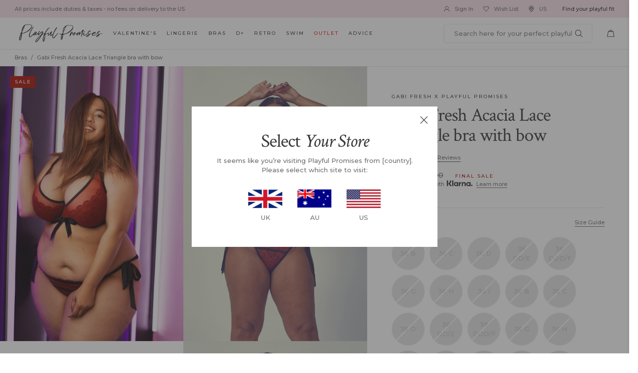

--- FILE ---
content_type: text/html; charset=utf-8
request_url: https://us.playfulpromises.com/products/gabi-fresh-lace-triangle-bra-with-bow
body_size: 79536
content:
<!doctype html>
<!-- [if IE 9]> <html class="ie9 no-js" lang="en"> <![endif] -->
<!-- [if (gt IE 9)|!(IE)]><! -->
<html class="no-js" lang="en">
  <!-- <![endif] -->
  <head>

    



    
    <meta charset="utf-8">
    <meta http-equiv="X-UA-Compatible" content="IE=edge,chrome=1">
    <meta name="viewport" content="width=device-width,initial-scale=1,maximum-scale=1"><link
        rel="shortcut icon"
        href="//us.playfulpromises.com/cdn/shop/files/16x16_favicon_100x.png?v=1738513706"
        type="image/png"><title>Gabi Fresh Acacia Lace Triangle bra with bow
&ndash; Playful Promises USA
</title>
    <link rel="preconnect" href="https://cdn.shopify.com" />
    <link rel="preconnect" href="https://v.shopify.com" />
    <link rel="dns-prefetch" href="https://cdn.shopify.com" />
    <link rel="dns-prefetch" href="https://v.shopify.com" /><meta name="description" content="Description Get all tied up in Acacia Triangle Bra. In a rust red lace, the bra has elastic satin like piping to outline and edge the cups, band, through to the straps. The triangle shaped cups have a mix of sheer mesh and lace, and the bridge is adorned with a bow. Triangle shaped cups. Fully sheer, no lining. Black e"><link rel="preconnect" href="https://fonts.googleapis.com">
<link rel="preconnect" href="https://fonts.gstatic.com" crossorigin>
<link href="https://fonts.googleapis.com/css2?family=Crimson+Text:ital@0;1&family=Montserrat:wght@500;700&display=swap" rel="stylesheet">
<link href="//us.playfulpromises.com/cdn/shop/t/70/assets/style.css?v=59498769451133707571734413260" rel="stylesheet" type="text/css" media="all" />
    <script src="//us.playfulpromises.com/cdn/shop/t/70/assets/jquery-1.11.1.min.js?v=74374508889517563921701188593" type="text/javascript"></script>
<!-- /snippets/social-meta-tags.liquid -->




<meta property="og:site_name" content="Playful Promises USA">
<meta property="og:url" content="https://us.playfulpromises.com/products/gabi-fresh-lace-triangle-bra-with-bow">
<meta property="og:title" content="Gabi Fresh Acacia Lace Triangle bra with bow">
<meta property="og:type" content="product">
<meta property="og:description" content="Description Get all tied up in Acacia Triangle Bra. In a rust red lace, the bra has elastic satin like piping to outline and edge the cups, band, through to the straps. The triangle shaped cups have a mix of sheer mesh and lace, and the bridge is adorned with a bow. Triangle shaped cups. Fully sheer, no lining. Black e">

  <meta property="og:price:amount" content="54.00">
  <meta property="og:price:currency" content="USD">

<meta property="og:image" content="http://us.playfulpromises.com/cdn/shop/files/SP19_Look_08_0112_aa53ca90-a703-480a-a99c-0426049f6dbb_1200x1200.jpg?v=1752585009"><meta property="og:image" content="http://us.playfulpromises.com/cdn/shop/products/4cdf0ebb93c251b21e4be4a4709513417ec90dd4-src_1200x1200.jpg?v=1752585009"><meta property="og:image" content="http://us.playfulpromises.com/cdn/shop/products/57fd4e9f8838ffc3fc5e54f01390f15aa14e5cfc-src_1200x1200.jpg?v=1752585010">
<meta property="og:image:secure_url" content="https://us.playfulpromises.com/cdn/shop/files/SP19_Look_08_0112_aa53ca90-a703-480a-a99c-0426049f6dbb_1200x1200.jpg?v=1752585009"><meta property="og:image:secure_url" content="https://us.playfulpromises.com/cdn/shop/products/4cdf0ebb93c251b21e4be4a4709513417ec90dd4-src_1200x1200.jpg?v=1752585009"><meta property="og:image:secure_url" content="https://us.playfulpromises.com/cdn/shop/products/57fd4e9f8838ffc3fc5e54f01390f15aa14e5cfc-src_1200x1200.jpg?v=1752585010">


<meta name="twitter:card" content="summary_large_image">
<meta name="twitter:title" content="Gabi Fresh Acacia Lace Triangle bra with bow">
<meta name="twitter:description" content="Description Get all tied up in Acacia Triangle Bra. In a rust red lace, the bra has elastic satin like piping to outline and edge the cups, band, through to the straps. The triangle shaped cups have a mix of sheer mesh and lace, and the bridge is adorned with a bow. Triangle shaped cups. Fully sheer, no lining. Black e">
<script src="//cdn.segmentify.com/7a129573-9d08-4d06-906e-40856567e920/segmentify.js?a=1" charset="UTF-8"></script>
    <!-- Google Tag Manager -->
    <script>
      (function(w,d,s,l,i){w[l]=w[l]||[];w[l].push({'gtm.start':
        new Date().getTime(),event:'gtm.js'});var f=d.getElementsByTagName(s)[0],
        j=d.createElement(s),dl=l!='dataLayer'?'&l='+l:'';j.async=true;j.src=
        'https://www.googletagmanager.com/gtm.js?id='+i+dl;f.parentNode.insertBefore(j,f);
        })(window,document,'script','dataLayer','GTM-KWVLGJL');
    </script>
    <!-- End Google Tag Manager -->

    <!-- Global site tag (gtag.js) - Google Analytics -->
    <script async src="https://www.googletagmanager.com/gtag/js?id=G-FBZK5YTMQ6"></script>
    <script>
          window.dataLayer = window.dataLayer || [];
          function gtag(){dataLayer.push(arguments);}
          gtag('js', new Date());
        
          gtag('config', 'G-FBZK5YTMQ6');
    </script>
    <!-- Google tag (gtag.js) -->
    <script async src="https://www.googletagmanager.com/gtag/js?id=AW-474771944"></script>
    <script>
      window.dataLayer = window.dataLayer || [];   function gtag(){dataLayer.push(arguments);}   gtag('js', new Date());   gtag('config', 'AW-474771944');
    </script>


    <!-- google site verif -->
    <meta name="google-site-verification" content="E1RJKWAgOPslY7zJLZ7Mg_dMazDRKogRFmsMHyejXKo" />
      
        
          <link
            rel="preload"
            as="image"
            href="//us.playfulpromises.com/cdn/shop/files/SP19_Look_08_0112_aa53ca90-a703-480a-a99c-0426049f6dbb_2000x.jpg?v=1752585009">
        
      
        
          <link
            rel="preload"
            as="image"
            href="//us.playfulpromises.com/cdn/shop/products/4cdf0ebb93c251b21e4be4a4709513417ec90dd4-src_2000x.jpg?v=1752585009">
        
      
    


    

    
  
      <script>window.performance && window.performance.mark && window.performance.mark('shopify.content_for_header.start');</script><meta name="google-site-verification" content="0a6xEo_yx1qATcp56bKBLMkpJUZhZv-LXzVSBonf97g">
<meta name="google-site-verification" content="0a6xEo_yx1qATcp56bKBLMkpJUZhZv-LXzVSBonf97g">
<meta name="facebook-domain-verification" content="g7odmeinqkfwcop0roqn9kqb21h9zq">
<meta id="shopify-digital-wallet" name="shopify-digital-wallet" content="/15584815/digital_wallets/dialog">
<link rel="alternate" type="application/json+oembed" href="https://us.playfulpromises.com/products/gabi-fresh-lace-triangle-bra-with-bow.oembed">
<script async="async" src="/checkouts/internal/preloads.js?locale=en-US"></script>
<script id="shopify-features" type="application/json">{"accessToken":"208625af1282bc4d87547f0eea54387c","betas":["rich-media-storefront-analytics"],"domain":"us.playfulpromises.com","predictiveSearch":true,"shopId":15584815,"locale":"en"}</script>
<script>var Shopify = Shopify || {};
Shopify.shop = "playfulpromisesus.myshopify.com";
Shopify.locale = "en";
Shopify.currency = {"active":"USD","rate":"1.0"};
Shopify.country = "US";
Shopify.theme = {"name":"December 2023","id":129623490605,"schema_name":null,"schema_version":null,"theme_store_id":null,"role":"main"};
Shopify.theme.handle = "null";
Shopify.theme.style = {"id":null,"handle":null};
Shopify.cdnHost = "us.playfulpromises.com/cdn";
Shopify.routes = Shopify.routes || {};
Shopify.routes.root = "/";</script>
<script type="module">!function(o){(o.Shopify=o.Shopify||{}).modules=!0}(window);</script>
<script>!function(o){function n(){var o=[];function n(){o.push(Array.prototype.slice.apply(arguments))}return n.q=o,n}var t=o.Shopify=o.Shopify||{};t.loadFeatures=n(),t.autoloadFeatures=n()}(window);</script>
<script id="shop-js-analytics" type="application/json">{"pageType":"product"}</script>
<script defer="defer" async type="module" src="//us.playfulpromises.com/cdn/shopifycloud/shop-js/modules/v2/client.init-shop-cart-sync_BT-GjEfc.en.esm.js"></script>
<script defer="defer" async type="module" src="//us.playfulpromises.com/cdn/shopifycloud/shop-js/modules/v2/chunk.common_D58fp_Oc.esm.js"></script>
<script defer="defer" async type="module" src="//us.playfulpromises.com/cdn/shopifycloud/shop-js/modules/v2/chunk.modal_xMitdFEc.esm.js"></script>
<script type="module">
  await import("//us.playfulpromises.com/cdn/shopifycloud/shop-js/modules/v2/client.init-shop-cart-sync_BT-GjEfc.en.esm.js");
await import("//us.playfulpromises.com/cdn/shopifycloud/shop-js/modules/v2/chunk.common_D58fp_Oc.esm.js");
await import("//us.playfulpromises.com/cdn/shopifycloud/shop-js/modules/v2/chunk.modal_xMitdFEc.esm.js");

  window.Shopify.SignInWithShop?.initShopCartSync?.({"fedCMEnabled":true,"windoidEnabled":true});

</script>
<script>(function() {
  var isLoaded = false;
  function asyncLoad() {
    if (isLoaded) return;
    isLoaded = true;
    var urls = ["https:\/\/load.csell.co\/assets\/js\/cross-sell.js?shop=playfulpromisesus.myshopify.com","https:\/\/assets1.adroll.com\/shopify\/latest\/j\/shopify_rolling_bootstrap_v2.js?adroll_adv_id=TZDGBLD2DJCE3F7QFCSFQ3\u0026adroll_pix_id=ON4ZI6SWMNBGFJ3TVGK2WC\u0026shop=playfulpromisesus.myshopify.com","https:\/\/load.csell.co\/assets\/v2\/js\/core\/xsell.js?shop=playfulpromisesus.myshopify.com","https:\/\/shopify.rakutenadvertising.io\/rakuten_advertising.js?shop=playfulpromisesus.myshopify.com","https:\/\/tag.rmp.rakuten.com\/124411.ct.js?shop=playfulpromisesus.myshopify.com","https:\/\/d1hcrjcdtouu7e.cloudfront.net\/js\/gdpr_cookie_consent.min.js?shop=playfulpromisesus.myshopify.com","https:\/\/ecommplugins-scripts.trustpilot.com\/v2.1\/js\/header.min.js?settings=eyJrZXkiOiJiQWlzUWhpSWdMZVYxYXdGIiwicyI6Im5vbmUifQ==\u0026v=2.5\u0026shop=playfulpromisesus.myshopify.com","https:\/\/ecommplugins-trustboxsettings.trustpilot.com\/playfulpromisesus.myshopify.com.js?settings=1657596599847\u0026shop=playfulpromisesus.myshopify.com","https:\/\/widget.trustpilot.com\/bootstrap\/v5\/tp.widget.sync.bootstrap.min.js?shop=playfulpromisesus.myshopify.com","https:\/\/s3.eu-west-1.amazonaws.com\/production-klarna-il-shopify-osm\/a6c5e37d3b587ca7438f15aa90b429b47085a035\/playfulpromisesus.myshopify.com-1708598942306.js?shop=playfulpromisesus.myshopify.com","https:\/\/cdn.shopify.com\/s\/files\/1\/1558\/4815\/t\/70\/assets\/subscribe-it.js?v=1714059093\u0026shop=playfulpromisesus.myshopify.com","https:\/\/omnisnippet1.com\/platforms\/shopify.js?source=scriptTag\u0026v=2025-05-14T13\u0026shop=playfulpromisesus.myshopify.com"];
    for (var i = 0; i < urls.length; i++) {
      var s = document.createElement('script');
      s.type = 'text/javascript';
      s.async = true;
      s.src = urls[i];
      var x = document.getElementsByTagName('script')[0];
      x.parentNode.insertBefore(s, x);
    }
  };
  if(window.attachEvent) {
    window.attachEvent('onload', asyncLoad);
  } else {
    window.addEventListener('load', asyncLoad, false);
  }
})();</script>
<script id="__st">var __st={"a":15584815,"offset":0,"reqid":"d351ee9b-1d21-43ee-b59c-90abd8a48512-1769293748","pageurl":"us.playfulpromises.com\/products\/gabi-fresh-lace-triangle-bra-with-bow","u":"b6ae3e40f757","p":"product","rtyp":"product","rid":1563822719021};</script>
<script>window.ShopifyPaypalV4VisibilityTracking = true;</script>
<script id="captcha-bootstrap">!function(){'use strict';const t='contact',e='account',n='new_comment',o=[[t,t],['blogs',n],['comments',n],[t,'customer']],c=[[e,'customer_login'],[e,'guest_login'],[e,'recover_customer_password'],[e,'create_customer']],r=t=>t.map((([t,e])=>`form[action*='/${t}']:not([data-nocaptcha='true']) input[name='form_type'][value='${e}']`)).join(','),a=t=>()=>t?[...document.querySelectorAll(t)].map((t=>t.form)):[];function s(){const t=[...o],e=r(t);return a(e)}const i='password',u='form_key',d=['recaptcha-v3-token','g-recaptcha-response','h-captcha-response',i],f=()=>{try{return window.sessionStorage}catch{return}},m='__shopify_v',_=t=>t.elements[u];function p(t,e,n=!1){try{const o=window.sessionStorage,c=JSON.parse(o.getItem(e)),{data:r}=function(t){const{data:e,action:n}=t;return t[m]||n?{data:e,action:n}:{data:t,action:n}}(c);for(const[e,n]of Object.entries(r))t.elements[e]&&(t.elements[e].value=n);n&&o.removeItem(e)}catch(o){console.error('form repopulation failed',{error:o})}}const l='form_type',E='cptcha';function T(t){t.dataset[E]=!0}const w=window,h=w.document,L='Shopify',v='ce_forms',y='captcha';let A=!1;((t,e)=>{const n=(g='f06e6c50-85a8-45c8-87d0-21a2b65856fe',I='https://cdn.shopify.com/shopifycloud/storefront-forms-hcaptcha/ce_storefront_forms_captcha_hcaptcha.v1.5.2.iife.js',D={infoText:'Protected by hCaptcha',privacyText:'Privacy',termsText:'Terms'},(t,e,n)=>{const o=w[L][v],c=o.bindForm;if(c)return c(t,g,e,D).then(n);var r;o.q.push([[t,g,e,D],n]),r=I,A||(h.body.append(Object.assign(h.createElement('script'),{id:'captcha-provider',async:!0,src:r})),A=!0)});var g,I,D;w[L]=w[L]||{},w[L][v]=w[L][v]||{},w[L][v].q=[],w[L][y]=w[L][y]||{},w[L][y].protect=function(t,e){n(t,void 0,e),T(t)},Object.freeze(w[L][y]),function(t,e,n,w,h,L){const[v,y,A,g]=function(t,e,n){const i=e?o:[],u=t?c:[],d=[...i,...u],f=r(d),m=r(i),_=r(d.filter((([t,e])=>n.includes(e))));return[a(f),a(m),a(_),s()]}(w,h,L),I=t=>{const e=t.target;return e instanceof HTMLFormElement?e:e&&e.form},D=t=>v().includes(t);t.addEventListener('submit',(t=>{const e=I(t);if(!e)return;const n=D(e)&&!e.dataset.hcaptchaBound&&!e.dataset.recaptchaBound,o=_(e),c=g().includes(e)&&(!o||!o.value);(n||c)&&t.preventDefault(),c&&!n&&(function(t){try{if(!f())return;!function(t){const e=f();if(!e)return;const n=_(t);if(!n)return;const o=n.value;o&&e.removeItem(o)}(t);const e=Array.from(Array(32),(()=>Math.random().toString(36)[2])).join('');!function(t,e){_(t)||t.append(Object.assign(document.createElement('input'),{type:'hidden',name:u})),t.elements[u].value=e}(t,e),function(t,e){const n=f();if(!n)return;const o=[...t.querySelectorAll(`input[type='${i}']`)].map((({name:t})=>t)),c=[...d,...o],r={};for(const[a,s]of new FormData(t).entries())c.includes(a)||(r[a]=s);n.setItem(e,JSON.stringify({[m]:1,action:t.action,data:r}))}(t,e)}catch(e){console.error('failed to persist form',e)}}(e),e.submit())}));const S=(t,e)=>{t&&!t.dataset[E]&&(n(t,e.some((e=>e===t))),T(t))};for(const o of['focusin','change'])t.addEventListener(o,(t=>{const e=I(t);D(e)&&S(e,y())}));const B=e.get('form_key'),M=e.get(l),P=B&&M;t.addEventListener('DOMContentLoaded',(()=>{const t=y();if(P)for(const e of t)e.elements[l].value===M&&p(e,B);[...new Set([...A(),...v().filter((t=>'true'===t.dataset.shopifyCaptcha))])].forEach((e=>S(e,t)))}))}(h,new URLSearchParams(w.location.search),n,t,e,['guest_login'])})(!1,!0)}();</script>
<script integrity="sha256-4kQ18oKyAcykRKYeNunJcIwy7WH5gtpwJnB7kiuLZ1E=" data-source-attribution="shopify.loadfeatures" defer="defer" src="//us.playfulpromises.com/cdn/shopifycloud/storefront/assets/storefront/load_feature-a0a9edcb.js" crossorigin="anonymous"></script>
<script data-source-attribution="shopify.dynamic_checkout.dynamic.init">var Shopify=Shopify||{};Shopify.PaymentButton=Shopify.PaymentButton||{isStorefrontPortableWallets:!0,init:function(){window.Shopify.PaymentButton.init=function(){};var t=document.createElement("script");t.src="https://us.playfulpromises.com/cdn/shopifycloud/portable-wallets/latest/portable-wallets.en.js",t.type="module",document.head.appendChild(t)}};
</script>
<script data-source-attribution="shopify.dynamic_checkout.buyer_consent">
  function portableWalletsHideBuyerConsent(e){var t=document.getElementById("shopify-buyer-consent"),n=document.getElementById("shopify-subscription-policy-button");t&&n&&(t.classList.add("hidden"),t.setAttribute("aria-hidden","true"),n.removeEventListener("click",e))}function portableWalletsShowBuyerConsent(e){var t=document.getElementById("shopify-buyer-consent"),n=document.getElementById("shopify-subscription-policy-button");t&&n&&(t.classList.remove("hidden"),t.removeAttribute("aria-hidden"),n.addEventListener("click",e))}window.Shopify?.PaymentButton&&(window.Shopify.PaymentButton.hideBuyerConsent=portableWalletsHideBuyerConsent,window.Shopify.PaymentButton.showBuyerConsent=portableWalletsShowBuyerConsent);
</script>
<script data-source-attribution="shopify.dynamic_checkout.cart.bootstrap">document.addEventListener("DOMContentLoaded",(function(){function t(){return document.querySelector("shopify-accelerated-checkout-cart, shopify-accelerated-checkout")}if(t())Shopify.PaymentButton.init();else{new MutationObserver((function(e,n){t()&&(Shopify.PaymentButton.init(),n.disconnect())})).observe(document.body,{childList:!0,subtree:!0})}}));
</script>
<link id="shopify-accelerated-checkout-styles" rel="stylesheet" media="screen" href="https://us.playfulpromises.com/cdn/shopifycloud/portable-wallets/latest/accelerated-checkout-backwards-compat.css" crossorigin="anonymous">
<style id="shopify-accelerated-checkout-cart">
        #shopify-buyer-consent {
  margin-top: 1em;
  display: inline-block;
  width: 100%;
}

#shopify-buyer-consent.hidden {
  display: none;
}

#shopify-subscription-policy-button {
  background: none;
  border: none;
  padding: 0;
  text-decoration: underline;
  font-size: inherit;
  cursor: pointer;
}

#shopify-subscription-policy-button::before {
  box-shadow: none;
}

      </style>

<script>window.performance && window.performance.mark && window.performance.mark('shopify.content_for_header.end');</script>
  


    <!-- Gem_Page_Header_Script -->
    <!-- "snippets/gem-app-header-scripts.liquid" was not rendered, the associated app was uninstalled -->
    <!-- End_Gem_Page_Header_Script --><!-- canonical original -->
      <link rel="canonical" href="https://us.playfulpromises.com/products/gabi-fresh-lace-triangle-bra-with-bow"><!-- Begin Recently Viewed Products -->
    
      <script src="//ajax.aspnetcdn.com/ajax/jquery.templates/beta1/jquery.tmpl.min.js" type="text/javascript"></script>
      <script src="//us.playfulpromises.com/cdn/shop/t/70/assets/jquery.products.min.js?v=4319204936502495541701188593" type="text/javascript"></script>

      <script>
              $(document).ready(function(){
        Shopify.Products.recordRecentlyViewed();
              });
      </script>
  
    <!-- End Recently Viewed Products -->

    <!-- begin-boost-pfs-filter-css -->
    <link rel="preload stylesheet" href="//us.playfulpromises.com/cdn/shop/t/70/assets/boost-pfs-instant-search.css?v=169989433812219567861701188593" as="style"><link href="//us.playfulpromises.com/cdn/shop/t/70/assets/boost-pfs-custom.css?v=13470742367732751451719484096" rel="stylesheet" type="text/css" media="all" /> 
    <!-- end-boost-pfs-filter-css --><!-- gwa hreflang -->  <!-- Ometria integration script from GDPR/CCPA Compliance + Cookie Management App -->
  <script id="gdpr-ometria-integration-script">
    let isOmetriaExecuted = false;
  
    function executeOmetria() {
      if(!isOmetriaExecuted) {
        if (typeof ometria == 'undefined') window.ometria = {};
        ometria.raw_data={
          template: "product",
          cart_total:0,
          cart_count:0,
          cart:[],
          product_id:1563822719021,
          search_count:null,
          search_terms:null,
          collection_id:null,
          collection_handle:null,
          page_handle:null,
          collection_count:null,
          current_page:1,
          shop_currency:"USD",
          customer_email:null,namespace:"us:"
        };
        
        
      
        (function(){
          var url=window.location.protocol+"//cdn.ometria.com/tags/591178fc444f82da.js?v=2022100413dsfds";
          setTimeout(function(){var sc=document.createElement('script');sc.src=url;sc.setAttribute('async','true');
          document.getElementsByTagName("head")[0].appendChild(sc);},15);
        })();
        
        isOmetriaExecuted = true;
      }
    }
    function checkConsentForOmetria(adittionalChecks = 0) {  
      let cpdCookie=(document.cookie.match(/^(?:.*;)?\s*cookieconsent_preferences_disabled(\s*=\s*([^;]+)?)(?:.*)?$/)||[,null])[1];
      if(cpdCookie != null) {
        if(parseInt(cpdCookie.indexOf('analytics')) === -1) {
          executeOmetria();
        }
      } else {
        let gdprCache = localStorage.getItem('gdprCache') ? JSON.parse(localStorage.getItem('gdprCache')) : null;
        let gdprCacheConsentSettings = gdprCache && gdprCache.getCookieConsentSettings ? JSON.parse(gdprCache.getCookieConsentSettings) : null;
        let gdprCacheCountryDetection = gdprCache && gdprCache.countryDetection ? JSON.parse(gdprCache.countryDetection) : null;
        let ccsCookie = (document.cookie.match(/^(?:.*;)?\s*cookieconsent_status\s*=\s*([^;]+)(?:.*)?$/)||[,null])[1];
        if((gdprCacheConsentSettings || (gdprCacheCountryDetection && gdprCacheCountryDetection.disable === '1')) && !ccsCookie) {
          if((gdprCacheConsentSettings && gdprCacheConsentSettings.status === 'disabled') || gdprCacheCountryDetection.disable === '1'){
            executeOmetria();
          } else {
            let initPreferences = parseInt(gdprCacheConsentSettings.checkboxes_behavior);
            if(initPreferences === 1 || initPreferences === 2 || initPreferences === 4 || initPreferences === 5) {
              executeOmetria();
            }
          }
        } else {
          if (adittionalChecks > 0) {
            setTimeout(function() {
              checkConsentForOmetria(adittionalChecks - 1);
            }, 1000);
          } else {
            executeOmetria();
          }
        }
      }
    }
  
    checkConsentForOmetria(3);
  
    window.addEventListener('click', function (e) {
      if(e.target && (e.target.className == 'cc-btn cc-btn-accept-all' || e.target.className == 'cc-btn cc-allow' || e.target.className == 'cc-btn cc-btn-accept-selected' || e.target.className == 'cc-btn cc-dismiss' || e.target.className == 'isense-close-icon' || e.target.className == 'cc-btn cc-deny' || e.target.className == 'cc-btn cc-btn-reject-all') || (typeof e.target.className === 'string' && e.target.className.indexOf('isense-cc-submit-consent') >= 0)) { 
        checkConsentForOmetria();
      }
    });
  </script>
    <!-- Belkapp verify -->
    <meta name="google-site-verification" content="j6Chufv8iTyMSHoVdMu4QlhnetaJ0JExnsxSrQrrVOs" />
    
    <script type="text/javascript"> (function(c,l,a,r,i,t,y){ c[a]=c[a]||function(){(c[a].q=c[a].q||[]).push(arguments)}; t=l.createElement(r);t.async=1;t.src="https://www.clarity.ms/tag/"+i; y=l.getElementsByTagName(r)[0];y.parentNode.insertBefore(t,y); })(window, document, "clarity", "script", "l247j0n0du"); </script>
  
  <!-- BEGIN app block: shopify://apps/klaviyo-email-marketing-sms/blocks/klaviyo-onsite-embed/2632fe16-c075-4321-a88b-50b567f42507 -->












  <script async src="https://static.klaviyo.com/onsite/js/YxpLwA/klaviyo.js?company_id=YxpLwA"></script>
  <script>!function(){if(!window.klaviyo){window._klOnsite=window._klOnsite||[];try{window.klaviyo=new Proxy({},{get:function(n,i){return"push"===i?function(){var n;(n=window._klOnsite).push.apply(n,arguments)}:function(){for(var n=arguments.length,o=new Array(n),w=0;w<n;w++)o[w]=arguments[w];var t="function"==typeof o[o.length-1]?o.pop():void 0,e=new Promise((function(n){window._klOnsite.push([i].concat(o,[function(i){t&&t(i),n(i)}]))}));return e}}})}catch(n){window.klaviyo=window.klaviyo||[],window.klaviyo.push=function(){var n;(n=window._klOnsite).push.apply(n,arguments)}}}}();</script>

  
    <script id="viewed_product">
      if (item == null) {
        var _learnq = _learnq || [];

        var MetafieldReviews = null
        var MetafieldYotpoRating = null
        var MetafieldYotpoCount = null
        var MetafieldLooxRating = null
        var MetafieldLooxCount = null
        var okendoProduct = null
        var okendoProductReviewCount = null
        var okendoProductReviewAverageValue = null
        try {
          // The following fields are used for Customer Hub recently viewed in order to add reviews.
          // This information is not part of __kla_viewed. Instead, it is part of __kla_viewed_reviewed_items
          MetafieldReviews = {"rating":{"scale_min":"1.0","scale_max":"5.0","value":"5.0"},"rating_count":2};
          MetafieldYotpoRating = null
          MetafieldYotpoCount = null
          MetafieldLooxRating = "5"
          MetafieldLooxCount = "1"

          okendoProduct = {"reviewCount":2,"reviewAverageValue":"5.0"}
          // If the okendo metafield is not legacy, it will error, which then requires the new json formatted data
          if (okendoProduct && 'error' in okendoProduct) {
            okendoProduct = null
          }
          okendoProductReviewCount = okendoProduct ? okendoProduct.reviewCount : null
          okendoProductReviewAverageValue = okendoProduct ? okendoProduct.reviewAverageValue : null
        } catch (error) {
          console.error('Error in Klaviyo onsite reviews tracking:', error);
        }

        var item = {
          Name: "Gabi Fresh Acacia Lace Triangle bra with bow",
          ProductID: 1563822719021,
          Categories: ["Green and Red Lingerie","SALE: Up to 75% off"],
          ImageURL: "https://us.playfulpromises.com/cdn/shop/files/SP19_Look_08_0112_aa53ca90-a703-480a-a99c-0426049f6dbb_grande.jpg?v=1752585009",
          URL: "https://us.playfulpromises.com/products/gabi-fresh-lace-triangle-bra-with-bow",
          Brand: "Gabi Fresh x Playful Promises",
          Price: "$54.00",
          Value: "54.00",
          CompareAtPrice: "$77.00"
        };
        _learnq.push(['track', 'Viewed Product', item]);
        _learnq.push(['trackViewedItem', {
          Title: item.Name,
          ItemId: item.ProductID,
          Categories: item.Categories,
          ImageUrl: item.ImageURL,
          Url: item.URL,
          Metadata: {
            Brand: item.Brand,
            Price: item.Price,
            Value: item.Value,
            CompareAtPrice: item.CompareAtPrice
          },
          metafields:{
            reviews: MetafieldReviews,
            yotpo:{
              rating: MetafieldYotpoRating,
              count: MetafieldYotpoCount,
            },
            loox:{
              rating: MetafieldLooxRating,
              count: MetafieldLooxCount,
            },
            okendo: {
              rating: okendoProductReviewAverageValue,
              count: okendoProductReviewCount,
            }
          }
        }]);
      }
    </script>
  




  <script>
    window.klaviyoReviewsProductDesignMode = false
  </script>







<!-- END app block --><!-- BEGIN app block: shopify://apps/eg-auto-add-to-cart/blocks/app-embed/0f7d4f74-1e89-4820-aec4-6564d7e535d2 -->










  
    <script
      async
      type="text/javascript"
      src="https://cdn.506.io/eg/script.js?shop=playfulpromisesus.myshopify.com&v=7"
    ></script>
  



  <meta id="easygift-shop" itemid="c2hvcF8kXzE3NjkyOTM3NDg=" content="{&quot;isInstalled&quot;:true,&quot;installedOn&quot;:&quot;2023-07-27T10:40:08.300Z&quot;,&quot;appVersion&quot;:&quot;3.0&quot;,&quot;subscriptionName&quot;:&quot;Standard&quot;,&quot;cartAnalytics&quot;:true,&quot;freeTrialEndsOn&quot;:null,&quot;settings&quot;:{&quot;reminderBannerStyle&quot;:{&quot;position&quot;:{&quot;horizontal&quot;:&quot;right&quot;,&quot;vertical&quot;:&quot;bottom&quot;},&quot;imageUrl&quot;:null,&quot;closingMode&quot;:&quot;doNotAutoClose&quot;,&quot;cssStyles&quot;:&quot;&quot;,&quot;displayAfter&quot;:5,&quot;headerText&quot;:&quot;&quot;,&quot;primaryColor&quot;:&quot;#000000&quot;,&quot;reshowBannerAfter&quot;:&quot;everyNewSession&quot;,&quot;selfcloseAfter&quot;:5,&quot;showImage&quot;:false,&quot;subHeaderText&quot;:&quot;&quot;},&quot;addedItemIdentifier&quot;:&quot;_Gifted&quot;,&quot;ignoreOtherAppLineItems&quot;:null,&quot;customVariantsInfoLifetimeMins&quot;:1440,&quot;redirectPath&quot;:null,&quot;ignoreNonStandardCartRequests&quot;:false,&quot;bannerStyle&quot;:{&quot;position&quot;:{&quot;horizontal&quot;:&quot;right&quot;,&quot;vertical&quot;:&quot;bottom&quot;},&quot;cssStyles&quot;:null,&quot;primaryColor&quot;:&quot;#000000&quot;},&quot;themePresetId&quot;:null,&quot;notificationStyle&quot;:{&quot;position&quot;:{&quot;horizontal&quot;:null,&quot;vertical&quot;:null},&quot;cssStyles&quot;:null,&quot;duration&quot;:null,&quot;hasCustomizations&quot;:false,&quot;primaryColor&quot;:null},&quot;fetchCartData&quot;:false,&quot;useLocalStorage&quot;:{&quot;enabled&quot;:false,&quot;expiryMinutes&quot;:null},&quot;popupStyle&quot;:{&quot;closeModalOutsideClick&quot;:true,&quot;addButtonText&quot;:null,&quot;cssStyles&quot;:null,&quot;dismissButtonText&quot;:null,&quot;hasCustomizations&quot;:false,&quot;imageUrl&quot;:null,&quot;outOfStockButtonText&quot;:null,&quot;primaryColor&quot;:null,&quot;secondaryColor&quot;:null,&quot;showProductLink&quot;:false,&quot;subscriptionLabel&quot;:&quot;Subscription Plan&quot;},&quot;refreshAfterBannerClick&quot;:false,&quot;disableReapplyRules&quot;:false,&quot;disableReloadOnFailedAddition&quot;:false,&quot;autoReloadCartPage&quot;:false,&quot;ajaxRedirectPath&quot;:null,&quot;allowSimultaneousRequests&quot;:false,&quot;applyRulesOnCheckout&quot;:false,&quot;enableCartCtrlOverrides&quot;:true,&quot;scriptSettings&quot;:{&quot;branding&quot;:{&quot;show&quot;:false,&quot;removalRequestSent&quot;:null},&quot;productPageRedirection&quot;:{&quot;enabled&quot;:false,&quot;products&quot;:[],&quot;redirectionURL&quot;:&quot;\/&quot;},&quot;debugging&quot;:{&quot;enabled&quot;:false,&quot;enabledOn&quot;:null,&quot;stringifyObj&quot;:false},&quot;customCSS&quot;:null,&quot;delayUpdates&quot;:2000,&quot;decodePayload&quot;:false,&quot;hideAlertsOnFrontend&quot;:false,&quot;removeEGPropertyFromSplitActionLineItems&quot;:false,&quot;fetchProductInfoFromSavedDomain&quot;:false,&quot;enableBuyNowInterceptions&quot;:false,&quot;removeProductsAddedFromExpiredRules&quot;:false,&quot;useFinalPrice&quot;:false,&quot;hideGiftedPropertyText&quot;:false,&quot;fetchCartDataBeforeRequest&quot;:false}},&quot;translations&quot;:null,&quot;defaultLocale&quot;:&quot;en&quot;,&quot;shopDomain&quot;:&quot;us.playfulpromises.com&quot;}">


<script defer>
  (async function() {
    try {

      const blockVersion = "v3"
      if (blockVersion != "v3") {
        return
      }

      let metaErrorFlag = false;
      if (metaErrorFlag) {
        return
      }

      // Parse metafields as JSON
      const metafields = {};

      // Process metafields in JavaScript
      let savedRulesArray = [];
      for (const [key, value] of Object.entries(metafields)) {
        if (value) {
          for (const prop in value) {
            // avoiding Object.Keys for performance gain -- no need to make an array of keys.
            savedRulesArray.push(value);
            break;
          }
        }
      }

      const metaTag = document.createElement('meta');
      metaTag.id = 'easygift-rules';
      metaTag.content = JSON.stringify(savedRulesArray);
      metaTag.setAttribute('itemid', 'cnVsZXNfJF8xNzY5MjkzNzQ4');

      document.head.appendChild(metaTag);
      } catch (err) {
        
      }
  })();
</script>


  <script
    type="text/javascript"
    defer
  >

    (function () {
      try {
        window.EG_INFO = window.EG_INFO || {};
        var shopInfo = {"isInstalled":true,"installedOn":"2023-07-27T10:40:08.300Z","appVersion":"3.0","subscriptionName":"Standard","cartAnalytics":true,"freeTrialEndsOn":null,"settings":{"reminderBannerStyle":{"position":{"horizontal":"right","vertical":"bottom"},"imageUrl":null,"closingMode":"doNotAutoClose","cssStyles":"","displayAfter":5,"headerText":"","primaryColor":"#000000","reshowBannerAfter":"everyNewSession","selfcloseAfter":5,"showImage":false,"subHeaderText":""},"addedItemIdentifier":"_Gifted","ignoreOtherAppLineItems":null,"customVariantsInfoLifetimeMins":1440,"redirectPath":null,"ignoreNonStandardCartRequests":false,"bannerStyle":{"position":{"horizontal":"right","vertical":"bottom"},"cssStyles":null,"primaryColor":"#000000"},"themePresetId":null,"notificationStyle":{"position":{"horizontal":null,"vertical":null},"cssStyles":null,"duration":null,"hasCustomizations":false,"primaryColor":null},"fetchCartData":false,"useLocalStorage":{"enabled":false,"expiryMinutes":null},"popupStyle":{"closeModalOutsideClick":true,"addButtonText":null,"cssStyles":null,"dismissButtonText":null,"hasCustomizations":false,"imageUrl":null,"outOfStockButtonText":null,"primaryColor":null,"secondaryColor":null,"showProductLink":false,"subscriptionLabel":"Subscription Plan"},"refreshAfterBannerClick":false,"disableReapplyRules":false,"disableReloadOnFailedAddition":false,"autoReloadCartPage":false,"ajaxRedirectPath":null,"allowSimultaneousRequests":false,"applyRulesOnCheckout":false,"enableCartCtrlOverrides":true,"scriptSettings":{"branding":{"show":false,"removalRequestSent":null},"productPageRedirection":{"enabled":false,"products":[],"redirectionURL":"\/"},"debugging":{"enabled":false,"enabledOn":null,"stringifyObj":false},"customCSS":null,"delayUpdates":2000,"decodePayload":false,"hideAlertsOnFrontend":false,"removeEGPropertyFromSplitActionLineItems":false,"fetchProductInfoFromSavedDomain":false,"enableBuyNowInterceptions":false,"removeProductsAddedFromExpiredRules":false,"useFinalPrice":false,"hideGiftedPropertyText":false,"fetchCartDataBeforeRequest":false}},"translations":null,"defaultLocale":"en","shopDomain":"us.playfulpromises.com"};
        var productRedirectionEnabled = shopInfo.settings.scriptSettings.productPageRedirection.enabled;
        if (["Unlimited", "Enterprise"].includes(shopInfo.subscriptionName) && productRedirectionEnabled) {
          var products = shopInfo.settings.scriptSettings.productPageRedirection.products;
          if (products.length > 0) {
            var productIds = products.map(function(prod) {
              var productGid = prod.id;
              var productIdNumber = parseInt(productGid.split('/').pop());
              return productIdNumber;
            });
            var productInfo = {"id":1563822719021,"title":"Gabi Fresh Acacia Lace Triangle bra with bow","handle":"gabi-fresh-lace-triangle-bra-with-bow","description":"\u003ch2\u003eDescription\u003c\/h2\u003e\n\u003cp\u003eGet all tied up in Acacia Triangle Bra. In a rust red lace, the bra has elastic satin like piping to outline and edge the cups, band, through to the straps. The triangle shaped cups have a mix of sheer mesh and lace, and the bridge is adorned with a bow.\u003c\/p\u003e\n\u003cul\u003e\n\u003cli\u003eTriangle shaped cups.\u003c\/li\u003e\n\u003cli\u003eFully sheer, no lining.\u003c\/li\u003e\n\u003cli\u003eBlack elasticated satin like piping.\u003c\/li\u003e\n\u003cli\u003eDecorative bow and gold hardware.\u003c\/li\u003e\n\u003cli\u003e3 hook and eye, thicker straps and supportive band.\u003c\/li\u003e\n\u003c\/ul\u003e\n\u003ch2\u003eProduct Info\u003c\/h2\u003e\n\u003cp\u003eMain 96% Polyester 4% Elastane Lace: 90% Nylon 10% Elastane Mesh: 90% Nylon 10% Elastane Stabilizer: 100% Nylon Excluding Trims\u003c\/p\u003e","published_at":"2022-03-17T16:23:02+00:00","created_at":"2019-02-20T10:48:27+00:00","vendor":"Gabi Fresh x Playful Promises","type":"Curve Bra","tags":["36B","36C","36D","36DD\/E","36DDD\/F","36G","36H","36I","38B","38C","38D","38DD\/E","38DDD\/F","38G","38H","38I","40C","40D","40DD\/E","40DDD\/F","40G","40H","40I","42C","42D","42DD\/E","42DDD\/F","42G","42H","42I","44C","44D","44DDD\/F","44H","44I","ALLOUTLET","Augustsale2022","bf2022","BF2023","Bra Guide","Colour:Red","Curve","DD COLLECTION","EOSS 2020","extra20","FINAL SALE","Fit:Curve","Gabi Fresh","greenred","JUNESALE2023","MDJUNE2021","MDMARCH2022","MDSEPT2021","MS2021","New In","outlet10","playfuldd+","PLUSBRAS","Product Type:Bras","Product Type_Bras","sale2019","SALE2020","Septsale2023","Springsale","summersale2022","Type:Bras","View All","WHCLEAR","xmas2021","xmassale"],"price":5400,"price_min":5400,"price_max":5400,"available":false,"price_varies":false,"compare_at_price":7700,"compare_at_price_min":7700,"compare_at_price_max":7700,"compare_at_price_varies":false,"variants":[{"id":14237347086381,"title":"36B","option1":"36B","option2":null,"option3":null,"sku":"5053596310805","requires_shipping":true,"taxable":true,"featured_image":null,"available":false,"name":"Gabi Fresh Acacia Lace Triangle bra with bow - 36B","public_title":"36B","options":["36B"],"price":5400,"weight":120,"compare_at_price":7700,"inventory_quantity":0,"inventory_management":"shopify","inventory_policy":"deny","barcode":"5053596310805","requires_selling_plan":false,"selling_plan_allocations":[],"quantity_rule":{"min":1,"max":null,"increment":1}},{"id":14237347119149,"title":"36C","option1":"36C","option2":null,"option3":null,"sku":"5053596310812","requires_shipping":true,"taxable":true,"featured_image":null,"available":false,"name":"Gabi Fresh Acacia Lace Triangle bra with bow - 36C","public_title":"36C","options":["36C"],"price":5400,"weight":120,"compare_at_price":7700,"inventory_quantity":0,"inventory_management":"shopify","inventory_policy":"deny","barcode":"5053596310812","requires_selling_plan":false,"selling_plan_allocations":[],"quantity_rule":{"min":1,"max":null,"increment":1}},{"id":14237347151917,"title":"36D","option1":"36D","option2":null,"option3":null,"sku":"5053596310829","requires_shipping":true,"taxable":true,"featured_image":null,"available":false,"name":"Gabi Fresh Acacia Lace Triangle bra with bow - 36D","public_title":"36D","options":["36D"],"price":5400,"weight":120,"compare_at_price":7700,"inventory_quantity":0,"inventory_management":"shopify","inventory_policy":"deny","barcode":"5053596310829","requires_selling_plan":false,"selling_plan_allocations":[],"quantity_rule":{"min":1,"max":null,"increment":1}},{"id":14237347184685,"title":"36DD\/E","option1":"36DD\/E","option2":null,"option3":null,"sku":"5053596310836","requires_shipping":true,"taxable":true,"featured_image":null,"available":false,"name":"Gabi Fresh Acacia Lace Triangle bra with bow - 36DD\/E","public_title":"36DD\/E","options":["36DD\/E"],"price":5400,"weight":120,"compare_at_price":7700,"inventory_quantity":0,"inventory_management":"shopify","inventory_policy":"deny","barcode":"5053596310836","requires_selling_plan":false,"selling_plan_allocations":[],"quantity_rule":{"min":1,"max":null,"increment":1}},{"id":14237347217453,"title":"36DDD\/F","option1":"36DDD\/F","option2":null,"option3":null,"sku":"5053596310843","requires_shipping":true,"taxable":true,"featured_image":null,"available":false,"name":"Gabi Fresh Acacia Lace Triangle bra with bow - 36DDD\/F","public_title":"36DDD\/F","options":["36DDD\/F"],"price":5400,"weight":120,"compare_at_price":7700,"inventory_quantity":0,"inventory_management":"shopify","inventory_policy":"deny","barcode":"5053596310843","requires_selling_plan":false,"selling_plan_allocations":[],"quantity_rule":{"min":1,"max":null,"increment":1}},{"id":14237347250221,"title":"36G","option1":"36G","option2":null,"option3":null,"sku":"5053596310850","requires_shipping":true,"taxable":true,"featured_image":null,"available":false,"name":"Gabi Fresh Acacia Lace Triangle bra with bow - 36G","public_title":"36G","options":["36G"],"price":5400,"weight":120,"compare_at_price":7700,"inventory_quantity":0,"inventory_management":"shopify","inventory_policy":"deny","barcode":"5053596310850","requires_selling_plan":false,"selling_plan_allocations":[],"quantity_rule":{"min":1,"max":null,"increment":1}},{"id":14237347282989,"title":"36H","option1":"36H","option2":null,"option3":null,"sku":"5053596310867","requires_shipping":true,"taxable":true,"featured_image":null,"available":false,"name":"Gabi Fresh Acacia Lace Triangle bra with bow - 36H","public_title":"36H","options":["36H"],"price":5400,"weight":120,"compare_at_price":7700,"inventory_quantity":0,"inventory_management":"shopify","inventory_policy":"deny","barcode":"5053596310867","requires_selling_plan":false,"selling_plan_allocations":[],"quantity_rule":{"min":1,"max":null,"increment":1}},{"id":14237347315757,"title":"36I","option1":"36I","option2":null,"option3":null,"sku":"5053596310874","requires_shipping":true,"taxable":true,"featured_image":null,"available":false,"name":"Gabi Fresh Acacia Lace Triangle bra with bow - 36I","public_title":"36I","options":["36I"],"price":5400,"weight":120,"compare_at_price":7700,"inventory_quantity":0,"inventory_management":"shopify","inventory_policy":"deny","barcode":"5053596310874","requires_selling_plan":false,"selling_plan_allocations":[],"quantity_rule":{"min":1,"max":null,"increment":1}},{"id":14237347348525,"title":"38B","option1":"38B","option2":null,"option3":null,"sku":"5053596310881","requires_shipping":true,"taxable":true,"featured_image":null,"available":false,"name":"Gabi Fresh Acacia Lace Triangle bra with bow - 38B","public_title":"38B","options":["38B"],"price":5400,"weight":120,"compare_at_price":7700,"inventory_quantity":0,"inventory_management":"shopify","inventory_policy":"deny","barcode":"5053596310881","requires_selling_plan":false,"selling_plan_allocations":[],"quantity_rule":{"min":1,"max":null,"increment":1}},{"id":14237347381293,"title":"38C","option1":"38C","option2":null,"option3":null,"sku":"5053596310898","requires_shipping":true,"taxable":true,"featured_image":null,"available":false,"name":"Gabi Fresh Acacia Lace Triangle bra with bow - 38C","public_title":"38C","options":["38C"],"price":5400,"weight":120,"compare_at_price":7700,"inventory_quantity":0,"inventory_management":"shopify","inventory_policy":"deny","barcode":"5053596310898","requires_selling_plan":false,"selling_plan_allocations":[],"quantity_rule":{"min":1,"max":null,"increment":1}},{"id":14237347414061,"title":"38D","option1":"38D","option2":null,"option3":null,"sku":"5053596310904","requires_shipping":true,"taxable":true,"featured_image":null,"available":false,"name":"Gabi Fresh Acacia Lace Triangle bra with bow - 38D","public_title":"38D","options":["38D"],"price":5400,"weight":120,"compare_at_price":7700,"inventory_quantity":0,"inventory_management":"shopify","inventory_policy":"deny","barcode":"5053596310904","requires_selling_plan":false,"selling_plan_allocations":[],"quantity_rule":{"min":1,"max":null,"increment":1}},{"id":14237347446829,"title":"38DD\/E","option1":"38DD\/E","option2":null,"option3":null,"sku":"5053596310911","requires_shipping":true,"taxable":true,"featured_image":null,"available":false,"name":"Gabi Fresh Acacia Lace Triangle bra with bow - 38DD\/E","public_title":"38DD\/E","options":["38DD\/E"],"price":5400,"weight":120,"compare_at_price":7700,"inventory_quantity":0,"inventory_management":"shopify","inventory_policy":"deny","barcode":"5053596310911","requires_selling_plan":false,"selling_plan_allocations":[],"quantity_rule":{"min":1,"max":null,"increment":1}},{"id":14237347479597,"title":"38DDD\/F","option1":"38DDD\/F","option2":null,"option3":null,"sku":"5053596310928","requires_shipping":true,"taxable":true,"featured_image":null,"available":false,"name":"Gabi Fresh Acacia Lace Triangle bra with bow - 38DDD\/F","public_title":"38DDD\/F","options":["38DDD\/F"],"price":5400,"weight":120,"compare_at_price":7700,"inventory_quantity":0,"inventory_management":"shopify","inventory_policy":"deny","barcode":"5053596310928","requires_selling_plan":false,"selling_plan_allocations":[],"quantity_rule":{"min":1,"max":null,"increment":1}},{"id":14237347512365,"title":"38G","option1":"38G","option2":null,"option3":null,"sku":"5053596310935","requires_shipping":true,"taxable":true,"featured_image":null,"available":false,"name":"Gabi Fresh Acacia Lace Triangle bra with bow - 38G","public_title":"38G","options":["38G"],"price":5400,"weight":120,"compare_at_price":7700,"inventory_quantity":0,"inventory_management":"shopify","inventory_policy":"deny","barcode":"5053596310935","requires_selling_plan":false,"selling_plan_allocations":[],"quantity_rule":{"min":1,"max":null,"increment":1}},{"id":14237347545133,"title":"38H","option1":"38H","option2":null,"option3":null,"sku":"5053596310942","requires_shipping":true,"taxable":true,"featured_image":null,"available":false,"name":"Gabi Fresh Acacia Lace Triangle bra with bow - 38H","public_title":"38H","options":["38H"],"price":5400,"weight":120,"compare_at_price":7700,"inventory_quantity":0,"inventory_management":"shopify","inventory_policy":"deny","barcode":"5053596310942","requires_selling_plan":false,"selling_plan_allocations":[],"quantity_rule":{"min":1,"max":null,"increment":1}},{"id":14237347577901,"title":"38I","option1":"38I","option2":null,"option3":null,"sku":"5053596310959","requires_shipping":true,"taxable":true,"featured_image":null,"available":false,"name":"Gabi Fresh Acacia Lace Triangle bra with bow - 38I","public_title":"38I","options":["38I"],"price":5400,"weight":120,"compare_at_price":7700,"inventory_quantity":0,"inventory_management":"shopify","inventory_policy":"deny","barcode":"5053596310959","requires_selling_plan":false,"selling_plan_allocations":[],"quantity_rule":{"min":1,"max":null,"increment":1}},{"id":14237347610669,"title":"40C","option1":"40C","option2":null,"option3":null,"sku":"5053596310966","requires_shipping":true,"taxable":true,"featured_image":null,"available":false,"name":"Gabi Fresh Acacia Lace Triangle bra with bow - 40C","public_title":"40C","options":["40C"],"price":5400,"weight":120,"compare_at_price":7700,"inventory_quantity":0,"inventory_management":"shopify","inventory_policy":"deny","barcode":"5053596310966","requires_selling_plan":false,"selling_plan_allocations":[],"quantity_rule":{"min":1,"max":null,"increment":1}},{"id":14237347643437,"title":"40D","option1":"40D","option2":null,"option3":null,"sku":"5053596310973","requires_shipping":true,"taxable":true,"featured_image":null,"available":false,"name":"Gabi Fresh Acacia Lace Triangle bra with bow - 40D","public_title":"40D","options":["40D"],"price":5400,"weight":120,"compare_at_price":7700,"inventory_quantity":0,"inventory_management":"shopify","inventory_policy":"deny","barcode":"5053596310973","requires_selling_plan":false,"selling_plan_allocations":[],"quantity_rule":{"min":1,"max":null,"increment":1}},{"id":14237347676205,"title":"40DD\/E","option1":"40DD\/E","option2":null,"option3":null,"sku":"5053596310980","requires_shipping":true,"taxable":true,"featured_image":null,"available":false,"name":"Gabi Fresh Acacia Lace Triangle bra with bow - 40DD\/E","public_title":"40DD\/E","options":["40DD\/E"],"price":5400,"weight":120,"compare_at_price":7700,"inventory_quantity":0,"inventory_management":"shopify","inventory_policy":"deny","barcode":"5053596310980","requires_selling_plan":false,"selling_plan_allocations":[],"quantity_rule":{"min":1,"max":null,"increment":1}},{"id":14237347708973,"title":"40DDD\/F","option1":"40DDD\/F","option2":null,"option3":null,"sku":"5053596310997","requires_shipping":true,"taxable":true,"featured_image":null,"available":false,"name":"Gabi Fresh Acacia Lace Triangle bra with bow - 40DDD\/F","public_title":"40DDD\/F","options":["40DDD\/F"],"price":5400,"weight":120,"compare_at_price":7700,"inventory_quantity":0,"inventory_management":"shopify","inventory_policy":"deny","barcode":"5053596310997","requires_selling_plan":false,"selling_plan_allocations":[],"quantity_rule":{"min":1,"max":null,"increment":1}},{"id":14237347741741,"title":"40G","option1":"40G","option2":null,"option3":null,"sku":"5053596311000","requires_shipping":true,"taxable":true,"featured_image":null,"available":false,"name":"Gabi Fresh Acacia Lace Triangle bra with bow - 40G","public_title":"40G","options":["40G"],"price":5400,"weight":120,"compare_at_price":7700,"inventory_quantity":0,"inventory_management":"shopify","inventory_policy":"deny","barcode":"5053596311000","requires_selling_plan":false,"selling_plan_allocations":[],"quantity_rule":{"min":1,"max":null,"increment":1}},{"id":14237347774509,"title":"40H","option1":"40H","option2":null,"option3":null,"sku":"5053596311017","requires_shipping":true,"taxable":true,"featured_image":null,"available":false,"name":"Gabi Fresh Acacia Lace Triangle bra with bow - 40H","public_title":"40H","options":["40H"],"price":5400,"weight":120,"compare_at_price":7700,"inventory_quantity":0,"inventory_management":"shopify","inventory_policy":"deny","barcode":"5053596311017","requires_selling_plan":false,"selling_plan_allocations":[],"quantity_rule":{"min":1,"max":null,"increment":1}},{"id":14237347807277,"title":"40I","option1":"40I","option2":null,"option3":null,"sku":"5053596311024","requires_shipping":true,"taxable":true,"featured_image":null,"available":false,"name":"Gabi Fresh Acacia Lace Triangle bra with bow - 40I","public_title":"40I","options":["40I"],"price":5400,"weight":120,"compare_at_price":7700,"inventory_quantity":0,"inventory_management":"shopify","inventory_policy":"deny","barcode":"5053596311024","requires_selling_plan":false,"selling_plan_allocations":[],"quantity_rule":{"min":1,"max":null,"increment":1}},{"id":14237347840045,"title":"42C","option1":"42C","option2":null,"option3":null,"sku":"5053596311031","requires_shipping":true,"taxable":true,"featured_image":null,"available":false,"name":"Gabi Fresh Acacia Lace Triangle bra with bow - 42C","public_title":"42C","options":["42C"],"price":5400,"weight":120,"compare_at_price":7700,"inventory_quantity":0,"inventory_management":"shopify","inventory_policy":"deny","barcode":"5053596311031","requires_selling_plan":false,"selling_plan_allocations":[],"quantity_rule":{"min":1,"max":null,"increment":1}},{"id":14237347872813,"title":"42D","option1":"42D","option2":null,"option3":null,"sku":"5053596311048","requires_shipping":true,"taxable":true,"featured_image":null,"available":false,"name":"Gabi Fresh Acacia Lace Triangle bra with bow - 42D","public_title":"42D","options":["42D"],"price":5400,"weight":120,"compare_at_price":7700,"inventory_quantity":0,"inventory_management":"shopify","inventory_policy":"deny","barcode":"5053596311048","requires_selling_plan":false,"selling_plan_allocations":[],"quantity_rule":{"min":1,"max":null,"increment":1}},{"id":14237347905581,"title":"42DD\/E","option1":"42DD\/E","option2":null,"option3":null,"sku":"5053596311055","requires_shipping":true,"taxable":true,"featured_image":null,"available":false,"name":"Gabi Fresh Acacia Lace Triangle bra with bow - 42DD\/E","public_title":"42DD\/E","options":["42DD\/E"],"price":5400,"weight":120,"compare_at_price":7700,"inventory_quantity":0,"inventory_management":"shopify","inventory_policy":"deny","barcode":"5053596311055","requires_selling_plan":false,"selling_plan_allocations":[],"quantity_rule":{"min":1,"max":null,"increment":1}},{"id":14237347938349,"title":"42DDD\/F","option1":"42DDD\/F","option2":null,"option3":null,"sku":"5053596311062","requires_shipping":true,"taxable":true,"featured_image":null,"available":false,"name":"Gabi Fresh Acacia Lace Triangle bra with bow - 42DDD\/F","public_title":"42DDD\/F","options":["42DDD\/F"],"price":5400,"weight":120,"compare_at_price":7700,"inventory_quantity":0,"inventory_management":"shopify","inventory_policy":"deny","barcode":"5053596311062","requires_selling_plan":false,"selling_plan_allocations":[],"quantity_rule":{"min":1,"max":null,"increment":1}},{"id":14237347971117,"title":"42G","option1":"42G","option2":null,"option3":null,"sku":"5053596311079","requires_shipping":true,"taxable":true,"featured_image":null,"available":false,"name":"Gabi Fresh Acacia Lace Triangle bra with bow - 42G","public_title":"42G","options":["42G"],"price":5400,"weight":120,"compare_at_price":7700,"inventory_quantity":0,"inventory_management":"shopify","inventory_policy":"deny","barcode":"5053596311079","requires_selling_plan":false,"selling_plan_allocations":[],"quantity_rule":{"min":1,"max":null,"increment":1}},{"id":14237348003885,"title":"42H","option1":"42H","option2":null,"option3":null,"sku":"5053596311086","requires_shipping":true,"taxable":true,"featured_image":null,"available":false,"name":"Gabi Fresh Acacia Lace Triangle bra with bow - 42H","public_title":"42H","options":["42H"],"price":5400,"weight":120,"compare_at_price":7700,"inventory_quantity":0,"inventory_management":"shopify","inventory_policy":"deny","barcode":"5053596311086","requires_selling_plan":false,"selling_plan_allocations":[],"quantity_rule":{"min":1,"max":null,"increment":1}},{"id":14237348036653,"title":"42I","option1":"42I","option2":null,"option3":null,"sku":"5053596311093","requires_shipping":true,"taxable":true,"featured_image":null,"available":false,"name":"Gabi Fresh Acacia Lace Triangle bra with bow - 42I","public_title":"42I","options":["42I"],"price":5400,"weight":120,"compare_at_price":7700,"inventory_quantity":0,"inventory_management":"shopify","inventory_policy":"deny","barcode":"5053596311093","requires_selling_plan":false,"selling_plan_allocations":[],"quantity_rule":{"min":1,"max":null,"increment":1}},{"id":14237348069421,"title":"44C","option1":"44C","option2":null,"option3":null,"sku":"5053596311109","requires_shipping":true,"taxable":true,"featured_image":null,"available":false,"name":"Gabi Fresh Acacia Lace Triangle bra with bow - 44C","public_title":"44C","options":["44C"],"price":5400,"weight":120,"compare_at_price":7700,"inventory_quantity":0,"inventory_management":"shopify","inventory_policy":"deny","barcode":"5053596311109","requires_selling_plan":false,"selling_plan_allocations":[],"quantity_rule":{"min":1,"max":null,"increment":1}},{"id":14237348102189,"title":"44D","option1":"44D","option2":null,"option3":null,"sku":"5053596311116","requires_shipping":true,"taxable":true,"featured_image":null,"available":false,"name":"Gabi Fresh Acacia Lace Triangle bra with bow - 44D","public_title":"44D","options":["44D"],"price":5400,"weight":120,"compare_at_price":7700,"inventory_quantity":0,"inventory_management":"shopify","inventory_policy":"deny","barcode":"5053596311116","requires_selling_plan":false,"selling_plan_allocations":[],"quantity_rule":{"min":1,"max":null,"increment":1}},{"id":14237348134957,"title":"44DD\/E","option1":"44DD\/E","option2":null,"option3":null,"sku":"5053596311123","requires_shipping":true,"taxable":true,"featured_image":null,"available":false,"name":"Gabi Fresh Acacia Lace Triangle bra with bow - 44DD\/E","public_title":"44DD\/E","options":["44DD\/E"],"price":5400,"weight":120,"compare_at_price":7700,"inventory_quantity":0,"inventory_management":"shopify","inventory_policy":"deny","barcode":"5053596311123","requires_selling_plan":false,"selling_plan_allocations":[],"quantity_rule":{"min":1,"max":null,"increment":1}},{"id":14237348167725,"title":"44DDD\/F","option1":"44DDD\/F","option2":null,"option3":null,"sku":"5053596311130","requires_shipping":true,"taxable":true,"featured_image":null,"available":false,"name":"Gabi Fresh Acacia Lace Triangle bra with bow - 44DDD\/F","public_title":"44DDD\/F","options":["44DDD\/F"],"price":5400,"weight":120,"compare_at_price":7700,"inventory_quantity":0,"inventory_management":"shopify","inventory_policy":"deny","barcode":"5053596311130","requires_selling_plan":false,"selling_plan_allocations":[],"quantity_rule":{"min":1,"max":null,"increment":1}},{"id":14237348200493,"title":"44G","option1":"44G","option2":null,"option3":null,"sku":"5053596311147","requires_shipping":true,"taxable":true,"featured_image":null,"available":false,"name":"Gabi Fresh Acacia Lace Triangle bra with bow - 44G","public_title":"44G","options":["44G"],"price":5400,"weight":120,"compare_at_price":7700,"inventory_quantity":0,"inventory_management":"shopify","inventory_policy":"deny","barcode":"5053596311147","requires_selling_plan":false,"selling_plan_allocations":[],"quantity_rule":{"min":1,"max":null,"increment":1}},{"id":14237348233261,"title":"44H","option1":"44H","option2":null,"option3":null,"sku":"5053596311154","requires_shipping":true,"taxable":true,"featured_image":null,"available":false,"name":"Gabi Fresh Acacia Lace Triangle bra with bow - 44H","public_title":"44H","options":["44H"],"price":5400,"weight":120,"compare_at_price":7700,"inventory_quantity":0,"inventory_management":"shopify","inventory_policy":"deny","barcode":"5053596311154","requires_selling_plan":false,"selling_plan_allocations":[],"quantity_rule":{"min":1,"max":null,"increment":1}},{"id":14237348266029,"title":"44I","option1":"44I","option2":null,"option3":null,"sku":"5053596311161","requires_shipping":true,"taxable":true,"featured_image":null,"available":false,"name":"Gabi Fresh Acacia Lace Triangle bra with bow - 44I","public_title":"44I","options":["44I"],"price":5400,"weight":120,"compare_at_price":7700,"inventory_quantity":0,"inventory_management":"shopify","inventory_policy":"deny","barcode":"5053596311161","requires_selling_plan":false,"selling_plan_allocations":[],"quantity_rule":{"min":1,"max":null,"increment":1}}],"images":["\/\/us.playfulpromises.com\/cdn\/shop\/files\/SP19_Look_08_0112_aa53ca90-a703-480a-a99c-0426049f6dbb.jpg?v=1752585009","\/\/us.playfulpromises.com\/cdn\/shop\/products\/4cdf0ebb93c251b21e4be4a4709513417ec90dd4-src.jpg?v=1752585009","\/\/us.playfulpromises.com\/cdn\/shop\/products\/57fd4e9f8838ffc3fc5e54f01390f15aa14e5cfc-src.jpg?v=1752585010","\/\/us.playfulpromises.com\/cdn\/shop\/products\/c89da8f0868b73f07e465a29fac62476a81a58d0-src.jpg?v=1752585010","\/\/us.playfulpromises.com\/cdn\/shop\/files\/SP19_Look_08_0133_46f162c9-3f23-4814-af75-bf767618503a.jpg?v=1752585010","\/\/us.playfulpromises.com\/cdn\/shop\/files\/SP19_Look_08_0112_3151a919-5575-4342-91eb-9aa5cd8e9e91.jpg?v=1752585010"],"featured_image":"\/\/us.playfulpromises.com\/cdn\/shop\/files\/SP19_Look_08_0112_aa53ca90-a703-480a-a99c-0426049f6dbb.jpg?v=1752585009","options":["Size"],"media":[{"alt":null,"id":25936054616109,"position":1,"preview_image":{"aspect_ratio":0.667,"height":2614,"width":1743,"src":"\/\/us.playfulpromises.com\/cdn\/shop\/files\/SP19_Look_08_0112_aa53ca90-a703-480a-a99c-0426049f6dbb.jpg?v=1752585009"},"aspect_ratio":0.667,"height":2614,"media_type":"image","src":"\/\/us.playfulpromises.com\/cdn\/shop\/files\/SP19_Look_08_0112_aa53ca90-a703-480a-a99c-0426049f6dbb.jpg?v=1752585009","width":1743},{"alt":null,"id":2757133828141,"position":2,"preview_image":{"aspect_ratio":0.667,"height":3000,"width":2000,"src":"\/\/us.playfulpromises.com\/cdn\/shop\/products\/4cdf0ebb93c251b21e4be4a4709513417ec90dd4-src.jpg?v=1752585009"},"aspect_ratio":0.667,"height":3000,"media_type":"image","src":"\/\/us.playfulpromises.com\/cdn\/shop\/products\/4cdf0ebb93c251b21e4be4a4709513417ec90dd4-src.jpg?v=1752585009","width":2000},{"alt":null,"id":2757133893677,"position":3,"preview_image":{"aspect_ratio":0.667,"height":3000,"width":2000,"src":"\/\/us.playfulpromises.com\/cdn\/shop\/products\/57fd4e9f8838ffc3fc5e54f01390f15aa14e5cfc-src.jpg?v=1752585010"},"aspect_ratio":0.667,"height":3000,"media_type":"image","src":"\/\/us.playfulpromises.com\/cdn\/shop\/products\/57fd4e9f8838ffc3fc5e54f01390f15aa14e5cfc-src.jpg?v=1752585010","width":2000},{"alt":null,"id":2757133860909,"position":4,"preview_image":{"aspect_ratio":0.667,"height":3000,"width":2000,"src":"\/\/us.playfulpromises.com\/cdn\/shop\/products\/c89da8f0868b73f07e465a29fac62476a81a58d0-src.jpg?v=1752585010"},"aspect_ratio":0.667,"height":3000,"media_type":"image","src":"\/\/us.playfulpromises.com\/cdn\/shop\/products\/c89da8f0868b73f07e465a29fac62476a81a58d0-src.jpg?v=1752585010","width":2000},{"alt":null,"id":25936054648877,"position":5,"preview_image":{"aspect_ratio":0.667,"height":3000,"width":2000,"src":"\/\/us.playfulpromises.com\/cdn\/shop\/files\/SP19_Look_08_0133_46f162c9-3f23-4814-af75-bf767618503a.jpg?v=1752585010"},"aspect_ratio":0.667,"height":3000,"media_type":"image","src":"\/\/us.playfulpromises.com\/cdn\/shop\/files\/SP19_Look_08_0133_46f162c9-3f23-4814-af75-bf767618503a.jpg?v=1752585010","width":2000},{"alt":null,"id":25936054681645,"position":6,"preview_image":{"aspect_ratio":0.667,"height":3000,"width":2000,"src":"\/\/us.playfulpromises.com\/cdn\/shop\/files\/SP19_Look_08_0112_3151a919-5575-4342-91eb-9aa5cd8e9e91.jpg?v=1752585010"},"aspect_ratio":0.667,"height":3000,"media_type":"image","src":"\/\/us.playfulpromises.com\/cdn\/shop\/files\/SP19_Look_08_0112_3151a919-5575-4342-91eb-9aa5cd8e9e91.jpg?v=1752585010","width":2000}],"requires_selling_plan":false,"selling_plan_groups":[],"content":"\u003ch2\u003eDescription\u003c\/h2\u003e\n\u003cp\u003eGet all tied up in Acacia Triangle Bra. In a rust red lace, the bra has elastic satin like piping to outline and edge the cups, band, through to the straps. The triangle shaped cups have a mix of sheer mesh and lace, and the bridge is adorned with a bow.\u003c\/p\u003e\n\u003cul\u003e\n\u003cli\u003eTriangle shaped cups.\u003c\/li\u003e\n\u003cli\u003eFully sheer, no lining.\u003c\/li\u003e\n\u003cli\u003eBlack elasticated satin like piping.\u003c\/li\u003e\n\u003cli\u003eDecorative bow and gold hardware.\u003c\/li\u003e\n\u003cli\u003e3 hook and eye, thicker straps and supportive band.\u003c\/li\u003e\n\u003c\/ul\u003e\n\u003ch2\u003eProduct Info\u003c\/h2\u003e\n\u003cp\u003eMain 96% Polyester 4% Elastane Lace: 90% Nylon 10% Elastane Mesh: 90% Nylon 10% Elastane Stabilizer: 100% Nylon Excluding Trims\u003c\/p\u003e"};
            var isProductInList = productIds.includes(productInfo.id);
            if (isProductInList) {
              var redirectionURL = shopInfo.settings.scriptSettings.productPageRedirection.redirectionURL;
              if (redirectionURL) {
                window.location = redirectionURL;
              }
            }
          }
        }

        

          var rawPriceString = "54.00";
    
          rawPriceString = rawPriceString.trim();
    
          var normalisedPrice;

          function processNumberString(str) {
            // Helper to find the rightmost index of '.', ',' or "'"
            const lastDot = str.lastIndexOf('.');
            const lastComma = str.lastIndexOf(',');
            const lastApostrophe = str.lastIndexOf("'");
            const lastIndex = Math.max(lastDot, lastComma, lastApostrophe);

            // If no punctuation, remove any stray spaces and return
            if (lastIndex === -1) {
              return str.replace(/[.,'\s]/g, '');
            }

            // Extract parts
            const before = str.slice(0, lastIndex).replace(/[.,'\s]/g, '');
            const after = str.slice(lastIndex + 1).replace(/[.,'\s]/g, '');

            // If the after part is 1 or 2 digits, treat as decimal
            if (after.length > 0 && after.length <= 2) {
              return `${before}.${after}`;
            }

            // Otherwise treat as integer with thousands separator removed
            return before + after;
          }

          normalisedPrice = processNumberString(rawPriceString)

          window.EG_INFO["14237347086381"] = {
            "price": `${normalisedPrice}`,
            "presentmentPrices": {
              "edges": [
                {
                  "node": {
                    "price": {
                      "amount": `${normalisedPrice}`,
                      "currencyCode": "USD"
                    }
                  }
                }
              ]
            },
            "sellingPlanGroups": {
              "edges": [
                
              ]
            },
            "product": {
              "id": "gid://shopify/Product/1563822719021",
              "tags": ["36B","36C","36D","36DD\/E","36DDD\/F","36G","36H","36I","38B","38C","38D","38DD\/E","38DDD\/F","38G","38H","38I","40C","40D","40DD\/E","40DDD\/F","40G","40H","40I","42C","42D","42DD\/E","42DDD\/F","42G","42H","42I","44C","44D","44DDD\/F","44H","44I","ALLOUTLET","Augustsale2022","bf2022","BF2023","Bra Guide","Colour:Red","Curve","DD COLLECTION","EOSS 2020","extra20","FINAL SALE","Fit:Curve","Gabi Fresh","greenred","JUNESALE2023","MDJUNE2021","MDMARCH2022","MDSEPT2021","MS2021","New In","outlet10","playfuldd+","PLUSBRAS","Product Type:Bras","Product Type_Bras","sale2019","SALE2020","Septsale2023","Springsale","summersale2022","Type:Bras","View All","WHCLEAR","xmas2021","xmassale"],
              "collections": {
                "pageInfo": {
                  "hasNextPage": false
                },
                "edges": [
                  
                    {
                      "node": {
                        "id": "gid://shopify/Collection/283215167533"
                      }
                    },
                  
                    {
                      "node": {
                        "id": "gid://shopify/Collection/278024454189"
                      }
                    }
                  
                ]
              }
            },
            "id": "14237347086381",
            "timestamp": 1769293748
          };
        

          var rawPriceString = "54.00";
    
          rawPriceString = rawPriceString.trim();
    
          var normalisedPrice;

          function processNumberString(str) {
            // Helper to find the rightmost index of '.', ',' or "'"
            const lastDot = str.lastIndexOf('.');
            const lastComma = str.lastIndexOf(',');
            const lastApostrophe = str.lastIndexOf("'");
            const lastIndex = Math.max(lastDot, lastComma, lastApostrophe);

            // If no punctuation, remove any stray spaces and return
            if (lastIndex === -1) {
              return str.replace(/[.,'\s]/g, '');
            }

            // Extract parts
            const before = str.slice(0, lastIndex).replace(/[.,'\s]/g, '');
            const after = str.slice(lastIndex + 1).replace(/[.,'\s]/g, '');

            // If the after part is 1 or 2 digits, treat as decimal
            if (after.length > 0 && after.length <= 2) {
              return `${before}.${after}`;
            }

            // Otherwise treat as integer with thousands separator removed
            return before + after;
          }

          normalisedPrice = processNumberString(rawPriceString)

          window.EG_INFO["14237347119149"] = {
            "price": `${normalisedPrice}`,
            "presentmentPrices": {
              "edges": [
                {
                  "node": {
                    "price": {
                      "amount": `${normalisedPrice}`,
                      "currencyCode": "USD"
                    }
                  }
                }
              ]
            },
            "sellingPlanGroups": {
              "edges": [
                
              ]
            },
            "product": {
              "id": "gid://shopify/Product/1563822719021",
              "tags": ["36B","36C","36D","36DD\/E","36DDD\/F","36G","36H","36I","38B","38C","38D","38DD\/E","38DDD\/F","38G","38H","38I","40C","40D","40DD\/E","40DDD\/F","40G","40H","40I","42C","42D","42DD\/E","42DDD\/F","42G","42H","42I","44C","44D","44DDD\/F","44H","44I","ALLOUTLET","Augustsale2022","bf2022","BF2023","Bra Guide","Colour:Red","Curve","DD COLLECTION","EOSS 2020","extra20","FINAL SALE","Fit:Curve","Gabi Fresh","greenred","JUNESALE2023","MDJUNE2021","MDMARCH2022","MDSEPT2021","MS2021","New In","outlet10","playfuldd+","PLUSBRAS","Product Type:Bras","Product Type_Bras","sale2019","SALE2020","Septsale2023","Springsale","summersale2022","Type:Bras","View All","WHCLEAR","xmas2021","xmassale"],
              "collections": {
                "pageInfo": {
                  "hasNextPage": false
                },
                "edges": [
                  
                    {
                      "node": {
                        "id": "gid://shopify/Collection/283215167533"
                      }
                    },
                  
                    {
                      "node": {
                        "id": "gid://shopify/Collection/278024454189"
                      }
                    }
                  
                ]
              }
            },
            "id": "14237347119149",
            "timestamp": 1769293748
          };
        

          var rawPriceString = "54.00";
    
          rawPriceString = rawPriceString.trim();
    
          var normalisedPrice;

          function processNumberString(str) {
            // Helper to find the rightmost index of '.', ',' or "'"
            const lastDot = str.lastIndexOf('.');
            const lastComma = str.lastIndexOf(',');
            const lastApostrophe = str.lastIndexOf("'");
            const lastIndex = Math.max(lastDot, lastComma, lastApostrophe);

            // If no punctuation, remove any stray spaces and return
            if (lastIndex === -1) {
              return str.replace(/[.,'\s]/g, '');
            }

            // Extract parts
            const before = str.slice(0, lastIndex).replace(/[.,'\s]/g, '');
            const after = str.slice(lastIndex + 1).replace(/[.,'\s]/g, '');

            // If the after part is 1 or 2 digits, treat as decimal
            if (after.length > 0 && after.length <= 2) {
              return `${before}.${after}`;
            }

            // Otherwise treat as integer with thousands separator removed
            return before + after;
          }

          normalisedPrice = processNumberString(rawPriceString)

          window.EG_INFO["14237347151917"] = {
            "price": `${normalisedPrice}`,
            "presentmentPrices": {
              "edges": [
                {
                  "node": {
                    "price": {
                      "amount": `${normalisedPrice}`,
                      "currencyCode": "USD"
                    }
                  }
                }
              ]
            },
            "sellingPlanGroups": {
              "edges": [
                
              ]
            },
            "product": {
              "id": "gid://shopify/Product/1563822719021",
              "tags": ["36B","36C","36D","36DD\/E","36DDD\/F","36G","36H","36I","38B","38C","38D","38DD\/E","38DDD\/F","38G","38H","38I","40C","40D","40DD\/E","40DDD\/F","40G","40H","40I","42C","42D","42DD\/E","42DDD\/F","42G","42H","42I","44C","44D","44DDD\/F","44H","44I","ALLOUTLET","Augustsale2022","bf2022","BF2023","Bra Guide","Colour:Red","Curve","DD COLLECTION","EOSS 2020","extra20","FINAL SALE","Fit:Curve","Gabi Fresh","greenred","JUNESALE2023","MDJUNE2021","MDMARCH2022","MDSEPT2021","MS2021","New In","outlet10","playfuldd+","PLUSBRAS","Product Type:Bras","Product Type_Bras","sale2019","SALE2020","Septsale2023","Springsale","summersale2022","Type:Bras","View All","WHCLEAR","xmas2021","xmassale"],
              "collections": {
                "pageInfo": {
                  "hasNextPage": false
                },
                "edges": [
                  
                    {
                      "node": {
                        "id": "gid://shopify/Collection/283215167533"
                      }
                    },
                  
                    {
                      "node": {
                        "id": "gid://shopify/Collection/278024454189"
                      }
                    }
                  
                ]
              }
            },
            "id": "14237347151917",
            "timestamp": 1769293748
          };
        

          var rawPriceString = "54.00";
    
          rawPriceString = rawPriceString.trim();
    
          var normalisedPrice;

          function processNumberString(str) {
            // Helper to find the rightmost index of '.', ',' or "'"
            const lastDot = str.lastIndexOf('.');
            const lastComma = str.lastIndexOf(',');
            const lastApostrophe = str.lastIndexOf("'");
            const lastIndex = Math.max(lastDot, lastComma, lastApostrophe);

            // If no punctuation, remove any stray spaces and return
            if (lastIndex === -1) {
              return str.replace(/[.,'\s]/g, '');
            }

            // Extract parts
            const before = str.slice(0, lastIndex).replace(/[.,'\s]/g, '');
            const after = str.slice(lastIndex + 1).replace(/[.,'\s]/g, '');

            // If the after part is 1 or 2 digits, treat as decimal
            if (after.length > 0 && after.length <= 2) {
              return `${before}.${after}`;
            }

            // Otherwise treat as integer with thousands separator removed
            return before + after;
          }

          normalisedPrice = processNumberString(rawPriceString)

          window.EG_INFO["14237347184685"] = {
            "price": `${normalisedPrice}`,
            "presentmentPrices": {
              "edges": [
                {
                  "node": {
                    "price": {
                      "amount": `${normalisedPrice}`,
                      "currencyCode": "USD"
                    }
                  }
                }
              ]
            },
            "sellingPlanGroups": {
              "edges": [
                
              ]
            },
            "product": {
              "id": "gid://shopify/Product/1563822719021",
              "tags": ["36B","36C","36D","36DD\/E","36DDD\/F","36G","36H","36I","38B","38C","38D","38DD\/E","38DDD\/F","38G","38H","38I","40C","40D","40DD\/E","40DDD\/F","40G","40H","40I","42C","42D","42DD\/E","42DDD\/F","42G","42H","42I","44C","44D","44DDD\/F","44H","44I","ALLOUTLET","Augustsale2022","bf2022","BF2023","Bra Guide","Colour:Red","Curve","DD COLLECTION","EOSS 2020","extra20","FINAL SALE","Fit:Curve","Gabi Fresh","greenred","JUNESALE2023","MDJUNE2021","MDMARCH2022","MDSEPT2021","MS2021","New In","outlet10","playfuldd+","PLUSBRAS","Product Type:Bras","Product Type_Bras","sale2019","SALE2020","Septsale2023","Springsale","summersale2022","Type:Bras","View All","WHCLEAR","xmas2021","xmassale"],
              "collections": {
                "pageInfo": {
                  "hasNextPage": false
                },
                "edges": [
                  
                    {
                      "node": {
                        "id": "gid://shopify/Collection/283215167533"
                      }
                    },
                  
                    {
                      "node": {
                        "id": "gid://shopify/Collection/278024454189"
                      }
                    }
                  
                ]
              }
            },
            "id": "14237347184685",
            "timestamp": 1769293748
          };
        

          var rawPriceString = "54.00";
    
          rawPriceString = rawPriceString.trim();
    
          var normalisedPrice;

          function processNumberString(str) {
            // Helper to find the rightmost index of '.', ',' or "'"
            const lastDot = str.lastIndexOf('.');
            const lastComma = str.lastIndexOf(',');
            const lastApostrophe = str.lastIndexOf("'");
            const lastIndex = Math.max(lastDot, lastComma, lastApostrophe);

            // If no punctuation, remove any stray spaces and return
            if (lastIndex === -1) {
              return str.replace(/[.,'\s]/g, '');
            }

            // Extract parts
            const before = str.slice(0, lastIndex).replace(/[.,'\s]/g, '');
            const after = str.slice(lastIndex + 1).replace(/[.,'\s]/g, '');

            // If the after part is 1 or 2 digits, treat as decimal
            if (after.length > 0 && after.length <= 2) {
              return `${before}.${after}`;
            }

            // Otherwise treat as integer with thousands separator removed
            return before + after;
          }

          normalisedPrice = processNumberString(rawPriceString)

          window.EG_INFO["14237347217453"] = {
            "price": `${normalisedPrice}`,
            "presentmentPrices": {
              "edges": [
                {
                  "node": {
                    "price": {
                      "amount": `${normalisedPrice}`,
                      "currencyCode": "USD"
                    }
                  }
                }
              ]
            },
            "sellingPlanGroups": {
              "edges": [
                
              ]
            },
            "product": {
              "id": "gid://shopify/Product/1563822719021",
              "tags": ["36B","36C","36D","36DD\/E","36DDD\/F","36G","36H","36I","38B","38C","38D","38DD\/E","38DDD\/F","38G","38H","38I","40C","40D","40DD\/E","40DDD\/F","40G","40H","40I","42C","42D","42DD\/E","42DDD\/F","42G","42H","42I","44C","44D","44DDD\/F","44H","44I","ALLOUTLET","Augustsale2022","bf2022","BF2023","Bra Guide","Colour:Red","Curve","DD COLLECTION","EOSS 2020","extra20","FINAL SALE","Fit:Curve","Gabi Fresh","greenred","JUNESALE2023","MDJUNE2021","MDMARCH2022","MDSEPT2021","MS2021","New In","outlet10","playfuldd+","PLUSBRAS","Product Type:Bras","Product Type_Bras","sale2019","SALE2020","Septsale2023","Springsale","summersale2022","Type:Bras","View All","WHCLEAR","xmas2021","xmassale"],
              "collections": {
                "pageInfo": {
                  "hasNextPage": false
                },
                "edges": [
                  
                    {
                      "node": {
                        "id": "gid://shopify/Collection/283215167533"
                      }
                    },
                  
                    {
                      "node": {
                        "id": "gid://shopify/Collection/278024454189"
                      }
                    }
                  
                ]
              }
            },
            "id": "14237347217453",
            "timestamp": 1769293748
          };
        

          var rawPriceString = "54.00";
    
          rawPriceString = rawPriceString.trim();
    
          var normalisedPrice;

          function processNumberString(str) {
            // Helper to find the rightmost index of '.', ',' or "'"
            const lastDot = str.lastIndexOf('.');
            const lastComma = str.lastIndexOf(',');
            const lastApostrophe = str.lastIndexOf("'");
            const lastIndex = Math.max(lastDot, lastComma, lastApostrophe);

            // If no punctuation, remove any stray spaces and return
            if (lastIndex === -1) {
              return str.replace(/[.,'\s]/g, '');
            }

            // Extract parts
            const before = str.slice(0, lastIndex).replace(/[.,'\s]/g, '');
            const after = str.slice(lastIndex + 1).replace(/[.,'\s]/g, '');

            // If the after part is 1 or 2 digits, treat as decimal
            if (after.length > 0 && after.length <= 2) {
              return `${before}.${after}`;
            }

            // Otherwise treat as integer with thousands separator removed
            return before + after;
          }

          normalisedPrice = processNumberString(rawPriceString)

          window.EG_INFO["14237347250221"] = {
            "price": `${normalisedPrice}`,
            "presentmentPrices": {
              "edges": [
                {
                  "node": {
                    "price": {
                      "amount": `${normalisedPrice}`,
                      "currencyCode": "USD"
                    }
                  }
                }
              ]
            },
            "sellingPlanGroups": {
              "edges": [
                
              ]
            },
            "product": {
              "id": "gid://shopify/Product/1563822719021",
              "tags": ["36B","36C","36D","36DD\/E","36DDD\/F","36G","36H","36I","38B","38C","38D","38DD\/E","38DDD\/F","38G","38H","38I","40C","40D","40DD\/E","40DDD\/F","40G","40H","40I","42C","42D","42DD\/E","42DDD\/F","42G","42H","42I","44C","44D","44DDD\/F","44H","44I","ALLOUTLET","Augustsale2022","bf2022","BF2023","Bra Guide","Colour:Red","Curve","DD COLLECTION","EOSS 2020","extra20","FINAL SALE","Fit:Curve","Gabi Fresh","greenred","JUNESALE2023","MDJUNE2021","MDMARCH2022","MDSEPT2021","MS2021","New In","outlet10","playfuldd+","PLUSBRAS","Product Type:Bras","Product Type_Bras","sale2019","SALE2020","Septsale2023","Springsale","summersale2022","Type:Bras","View All","WHCLEAR","xmas2021","xmassale"],
              "collections": {
                "pageInfo": {
                  "hasNextPage": false
                },
                "edges": [
                  
                    {
                      "node": {
                        "id": "gid://shopify/Collection/283215167533"
                      }
                    },
                  
                    {
                      "node": {
                        "id": "gid://shopify/Collection/278024454189"
                      }
                    }
                  
                ]
              }
            },
            "id": "14237347250221",
            "timestamp": 1769293748
          };
        

          var rawPriceString = "54.00";
    
          rawPriceString = rawPriceString.trim();
    
          var normalisedPrice;

          function processNumberString(str) {
            // Helper to find the rightmost index of '.', ',' or "'"
            const lastDot = str.lastIndexOf('.');
            const lastComma = str.lastIndexOf(',');
            const lastApostrophe = str.lastIndexOf("'");
            const lastIndex = Math.max(lastDot, lastComma, lastApostrophe);

            // If no punctuation, remove any stray spaces and return
            if (lastIndex === -1) {
              return str.replace(/[.,'\s]/g, '');
            }

            // Extract parts
            const before = str.slice(0, lastIndex).replace(/[.,'\s]/g, '');
            const after = str.slice(lastIndex + 1).replace(/[.,'\s]/g, '');

            // If the after part is 1 or 2 digits, treat as decimal
            if (after.length > 0 && after.length <= 2) {
              return `${before}.${after}`;
            }

            // Otherwise treat as integer with thousands separator removed
            return before + after;
          }

          normalisedPrice = processNumberString(rawPriceString)

          window.EG_INFO["14237347282989"] = {
            "price": `${normalisedPrice}`,
            "presentmentPrices": {
              "edges": [
                {
                  "node": {
                    "price": {
                      "amount": `${normalisedPrice}`,
                      "currencyCode": "USD"
                    }
                  }
                }
              ]
            },
            "sellingPlanGroups": {
              "edges": [
                
              ]
            },
            "product": {
              "id": "gid://shopify/Product/1563822719021",
              "tags": ["36B","36C","36D","36DD\/E","36DDD\/F","36G","36H","36I","38B","38C","38D","38DD\/E","38DDD\/F","38G","38H","38I","40C","40D","40DD\/E","40DDD\/F","40G","40H","40I","42C","42D","42DD\/E","42DDD\/F","42G","42H","42I","44C","44D","44DDD\/F","44H","44I","ALLOUTLET","Augustsale2022","bf2022","BF2023","Bra Guide","Colour:Red","Curve","DD COLLECTION","EOSS 2020","extra20","FINAL SALE","Fit:Curve","Gabi Fresh","greenred","JUNESALE2023","MDJUNE2021","MDMARCH2022","MDSEPT2021","MS2021","New In","outlet10","playfuldd+","PLUSBRAS","Product Type:Bras","Product Type_Bras","sale2019","SALE2020","Septsale2023","Springsale","summersale2022","Type:Bras","View All","WHCLEAR","xmas2021","xmassale"],
              "collections": {
                "pageInfo": {
                  "hasNextPage": false
                },
                "edges": [
                  
                    {
                      "node": {
                        "id": "gid://shopify/Collection/283215167533"
                      }
                    },
                  
                    {
                      "node": {
                        "id": "gid://shopify/Collection/278024454189"
                      }
                    }
                  
                ]
              }
            },
            "id": "14237347282989",
            "timestamp": 1769293748
          };
        

          var rawPriceString = "54.00";
    
          rawPriceString = rawPriceString.trim();
    
          var normalisedPrice;

          function processNumberString(str) {
            // Helper to find the rightmost index of '.', ',' or "'"
            const lastDot = str.lastIndexOf('.');
            const lastComma = str.lastIndexOf(',');
            const lastApostrophe = str.lastIndexOf("'");
            const lastIndex = Math.max(lastDot, lastComma, lastApostrophe);

            // If no punctuation, remove any stray spaces and return
            if (lastIndex === -1) {
              return str.replace(/[.,'\s]/g, '');
            }

            // Extract parts
            const before = str.slice(0, lastIndex).replace(/[.,'\s]/g, '');
            const after = str.slice(lastIndex + 1).replace(/[.,'\s]/g, '');

            // If the after part is 1 or 2 digits, treat as decimal
            if (after.length > 0 && after.length <= 2) {
              return `${before}.${after}`;
            }

            // Otherwise treat as integer with thousands separator removed
            return before + after;
          }

          normalisedPrice = processNumberString(rawPriceString)

          window.EG_INFO["14237347315757"] = {
            "price": `${normalisedPrice}`,
            "presentmentPrices": {
              "edges": [
                {
                  "node": {
                    "price": {
                      "amount": `${normalisedPrice}`,
                      "currencyCode": "USD"
                    }
                  }
                }
              ]
            },
            "sellingPlanGroups": {
              "edges": [
                
              ]
            },
            "product": {
              "id": "gid://shopify/Product/1563822719021",
              "tags": ["36B","36C","36D","36DD\/E","36DDD\/F","36G","36H","36I","38B","38C","38D","38DD\/E","38DDD\/F","38G","38H","38I","40C","40D","40DD\/E","40DDD\/F","40G","40H","40I","42C","42D","42DD\/E","42DDD\/F","42G","42H","42I","44C","44D","44DDD\/F","44H","44I","ALLOUTLET","Augustsale2022","bf2022","BF2023","Bra Guide","Colour:Red","Curve","DD COLLECTION","EOSS 2020","extra20","FINAL SALE","Fit:Curve","Gabi Fresh","greenred","JUNESALE2023","MDJUNE2021","MDMARCH2022","MDSEPT2021","MS2021","New In","outlet10","playfuldd+","PLUSBRAS","Product Type:Bras","Product Type_Bras","sale2019","SALE2020","Septsale2023","Springsale","summersale2022","Type:Bras","View All","WHCLEAR","xmas2021","xmassale"],
              "collections": {
                "pageInfo": {
                  "hasNextPage": false
                },
                "edges": [
                  
                    {
                      "node": {
                        "id": "gid://shopify/Collection/283215167533"
                      }
                    },
                  
                    {
                      "node": {
                        "id": "gid://shopify/Collection/278024454189"
                      }
                    }
                  
                ]
              }
            },
            "id": "14237347315757",
            "timestamp": 1769293748
          };
        

          var rawPriceString = "54.00";
    
          rawPriceString = rawPriceString.trim();
    
          var normalisedPrice;

          function processNumberString(str) {
            // Helper to find the rightmost index of '.', ',' or "'"
            const lastDot = str.lastIndexOf('.');
            const lastComma = str.lastIndexOf(',');
            const lastApostrophe = str.lastIndexOf("'");
            const lastIndex = Math.max(lastDot, lastComma, lastApostrophe);

            // If no punctuation, remove any stray spaces and return
            if (lastIndex === -1) {
              return str.replace(/[.,'\s]/g, '');
            }

            // Extract parts
            const before = str.slice(0, lastIndex).replace(/[.,'\s]/g, '');
            const after = str.slice(lastIndex + 1).replace(/[.,'\s]/g, '');

            // If the after part is 1 or 2 digits, treat as decimal
            if (after.length > 0 && after.length <= 2) {
              return `${before}.${after}`;
            }

            // Otherwise treat as integer with thousands separator removed
            return before + after;
          }

          normalisedPrice = processNumberString(rawPriceString)

          window.EG_INFO["14237347348525"] = {
            "price": `${normalisedPrice}`,
            "presentmentPrices": {
              "edges": [
                {
                  "node": {
                    "price": {
                      "amount": `${normalisedPrice}`,
                      "currencyCode": "USD"
                    }
                  }
                }
              ]
            },
            "sellingPlanGroups": {
              "edges": [
                
              ]
            },
            "product": {
              "id": "gid://shopify/Product/1563822719021",
              "tags": ["36B","36C","36D","36DD\/E","36DDD\/F","36G","36H","36I","38B","38C","38D","38DD\/E","38DDD\/F","38G","38H","38I","40C","40D","40DD\/E","40DDD\/F","40G","40H","40I","42C","42D","42DD\/E","42DDD\/F","42G","42H","42I","44C","44D","44DDD\/F","44H","44I","ALLOUTLET","Augustsale2022","bf2022","BF2023","Bra Guide","Colour:Red","Curve","DD COLLECTION","EOSS 2020","extra20","FINAL SALE","Fit:Curve","Gabi Fresh","greenred","JUNESALE2023","MDJUNE2021","MDMARCH2022","MDSEPT2021","MS2021","New In","outlet10","playfuldd+","PLUSBRAS","Product Type:Bras","Product Type_Bras","sale2019","SALE2020","Septsale2023","Springsale","summersale2022","Type:Bras","View All","WHCLEAR","xmas2021","xmassale"],
              "collections": {
                "pageInfo": {
                  "hasNextPage": false
                },
                "edges": [
                  
                    {
                      "node": {
                        "id": "gid://shopify/Collection/283215167533"
                      }
                    },
                  
                    {
                      "node": {
                        "id": "gid://shopify/Collection/278024454189"
                      }
                    }
                  
                ]
              }
            },
            "id": "14237347348525",
            "timestamp": 1769293748
          };
        

          var rawPriceString = "54.00";
    
          rawPriceString = rawPriceString.trim();
    
          var normalisedPrice;

          function processNumberString(str) {
            // Helper to find the rightmost index of '.', ',' or "'"
            const lastDot = str.lastIndexOf('.');
            const lastComma = str.lastIndexOf(',');
            const lastApostrophe = str.lastIndexOf("'");
            const lastIndex = Math.max(lastDot, lastComma, lastApostrophe);

            // If no punctuation, remove any stray spaces and return
            if (lastIndex === -1) {
              return str.replace(/[.,'\s]/g, '');
            }

            // Extract parts
            const before = str.slice(0, lastIndex).replace(/[.,'\s]/g, '');
            const after = str.slice(lastIndex + 1).replace(/[.,'\s]/g, '');

            // If the after part is 1 or 2 digits, treat as decimal
            if (after.length > 0 && after.length <= 2) {
              return `${before}.${after}`;
            }

            // Otherwise treat as integer with thousands separator removed
            return before + after;
          }

          normalisedPrice = processNumberString(rawPriceString)

          window.EG_INFO["14237347381293"] = {
            "price": `${normalisedPrice}`,
            "presentmentPrices": {
              "edges": [
                {
                  "node": {
                    "price": {
                      "amount": `${normalisedPrice}`,
                      "currencyCode": "USD"
                    }
                  }
                }
              ]
            },
            "sellingPlanGroups": {
              "edges": [
                
              ]
            },
            "product": {
              "id": "gid://shopify/Product/1563822719021",
              "tags": ["36B","36C","36D","36DD\/E","36DDD\/F","36G","36H","36I","38B","38C","38D","38DD\/E","38DDD\/F","38G","38H","38I","40C","40D","40DD\/E","40DDD\/F","40G","40H","40I","42C","42D","42DD\/E","42DDD\/F","42G","42H","42I","44C","44D","44DDD\/F","44H","44I","ALLOUTLET","Augustsale2022","bf2022","BF2023","Bra Guide","Colour:Red","Curve","DD COLLECTION","EOSS 2020","extra20","FINAL SALE","Fit:Curve","Gabi Fresh","greenred","JUNESALE2023","MDJUNE2021","MDMARCH2022","MDSEPT2021","MS2021","New In","outlet10","playfuldd+","PLUSBRAS","Product Type:Bras","Product Type_Bras","sale2019","SALE2020","Septsale2023","Springsale","summersale2022","Type:Bras","View All","WHCLEAR","xmas2021","xmassale"],
              "collections": {
                "pageInfo": {
                  "hasNextPage": false
                },
                "edges": [
                  
                    {
                      "node": {
                        "id": "gid://shopify/Collection/283215167533"
                      }
                    },
                  
                    {
                      "node": {
                        "id": "gid://shopify/Collection/278024454189"
                      }
                    }
                  
                ]
              }
            },
            "id": "14237347381293",
            "timestamp": 1769293748
          };
        

          var rawPriceString = "54.00";
    
          rawPriceString = rawPriceString.trim();
    
          var normalisedPrice;

          function processNumberString(str) {
            // Helper to find the rightmost index of '.', ',' or "'"
            const lastDot = str.lastIndexOf('.');
            const lastComma = str.lastIndexOf(',');
            const lastApostrophe = str.lastIndexOf("'");
            const lastIndex = Math.max(lastDot, lastComma, lastApostrophe);

            // If no punctuation, remove any stray spaces and return
            if (lastIndex === -1) {
              return str.replace(/[.,'\s]/g, '');
            }

            // Extract parts
            const before = str.slice(0, lastIndex).replace(/[.,'\s]/g, '');
            const after = str.slice(lastIndex + 1).replace(/[.,'\s]/g, '');

            // If the after part is 1 or 2 digits, treat as decimal
            if (after.length > 0 && after.length <= 2) {
              return `${before}.${after}`;
            }

            // Otherwise treat as integer with thousands separator removed
            return before + after;
          }

          normalisedPrice = processNumberString(rawPriceString)

          window.EG_INFO["14237347414061"] = {
            "price": `${normalisedPrice}`,
            "presentmentPrices": {
              "edges": [
                {
                  "node": {
                    "price": {
                      "amount": `${normalisedPrice}`,
                      "currencyCode": "USD"
                    }
                  }
                }
              ]
            },
            "sellingPlanGroups": {
              "edges": [
                
              ]
            },
            "product": {
              "id": "gid://shopify/Product/1563822719021",
              "tags": ["36B","36C","36D","36DD\/E","36DDD\/F","36G","36H","36I","38B","38C","38D","38DD\/E","38DDD\/F","38G","38H","38I","40C","40D","40DD\/E","40DDD\/F","40G","40H","40I","42C","42D","42DD\/E","42DDD\/F","42G","42H","42I","44C","44D","44DDD\/F","44H","44I","ALLOUTLET","Augustsale2022","bf2022","BF2023","Bra Guide","Colour:Red","Curve","DD COLLECTION","EOSS 2020","extra20","FINAL SALE","Fit:Curve","Gabi Fresh","greenred","JUNESALE2023","MDJUNE2021","MDMARCH2022","MDSEPT2021","MS2021","New In","outlet10","playfuldd+","PLUSBRAS","Product Type:Bras","Product Type_Bras","sale2019","SALE2020","Septsale2023","Springsale","summersale2022","Type:Bras","View All","WHCLEAR","xmas2021","xmassale"],
              "collections": {
                "pageInfo": {
                  "hasNextPage": false
                },
                "edges": [
                  
                    {
                      "node": {
                        "id": "gid://shopify/Collection/283215167533"
                      }
                    },
                  
                    {
                      "node": {
                        "id": "gid://shopify/Collection/278024454189"
                      }
                    }
                  
                ]
              }
            },
            "id": "14237347414061",
            "timestamp": 1769293748
          };
        

          var rawPriceString = "54.00";
    
          rawPriceString = rawPriceString.trim();
    
          var normalisedPrice;

          function processNumberString(str) {
            // Helper to find the rightmost index of '.', ',' or "'"
            const lastDot = str.lastIndexOf('.');
            const lastComma = str.lastIndexOf(',');
            const lastApostrophe = str.lastIndexOf("'");
            const lastIndex = Math.max(lastDot, lastComma, lastApostrophe);

            // If no punctuation, remove any stray spaces and return
            if (lastIndex === -1) {
              return str.replace(/[.,'\s]/g, '');
            }

            // Extract parts
            const before = str.slice(0, lastIndex).replace(/[.,'\s]/g, '');
            const after = str.slice(lastIndex + 1).replace(/[.,'\s]/g, '');

            // If the after part is 1 or 2 digits, treat as decimal
            if (after.length > 0 && after.length <= 2) {
              return `${before}.${after}`;
            }

            // Otherwise treat as integer with thousands separator removed
            return before + after;
          }

          normalisedPrice = processNumberString(rawPriceString)

          window.EG_INFO["14237347446829"] = {
            "price": `${normalisedPrice}`,
            "presentmentPrices": {
              "edges": [
                {
                  "node": {
                    "price": {
                      "amount": `${normalisedPrice}`,
                      "currencyCode": "USD"
                    }
                  }
                }
              ]
            },
            "sellingPlanGroups": {
              "edges": [
                
              ]
            },
            "product": {
              "id": "gid://shopify/Product/1563822719021",
              "tags": ["36B","36C","36D","36DD\/E","36DDD\/F","36G","36H","36I","38B","38C","38D","38DD\/E","38DDD\/F","38G","38H","38I","40C","40D","40DD\/E","40DDD\/F","40G","40H","40I","42C","42D","42DD\/E","42DDD\/F","42G","42H","42I","44C","44D","44DDD\/F","44H","44I","ALLOUTLET","Augustsale2022","bf2022","BF2023","Bra Guide","Colour:Red","Curve","DD COLLECTION","EOSS 2020","extra20","FINAL SALE","Fit:Curve","Gabi Fresh","greenred","JUNESALE2023","MDJUNE2021","MDMARCH2022","MDSEPT2021","MS2021","New In","outlet10","playfuldd+","PLUSBRAS","Product Type:Bras","Product Type_Bras","sale2019","SALE2020","Septsale2023","Springsale","summersale2022","Type:Bras","View All","WHCLEAR","xmas2021","xmassale"],
              "collections": {
                "pageInfo": {
                  "hasNextPage": false
                },
                "edges": [
                  
                    {
                      "node": {
                        "id": "gid://shopify/Collection/283215167533"
                      }
                    },
                  
                    {
                      "node": {
                        "id": "gid://shopify/Collection/278024454189"
                      }
                    }
                  
                ]
              }
            },
            "id": "14237347446829",
            "timestamp": 1769293748
          };
        

          var rawPriceString = "54.00";
    
          rawPriceString = rawPriceString.trim();
    
          var normalisedPrice;

          function processNumberString(str) {
            // Helper to find the rightmost index of '.', ',' or "'"
            const lastDot = str.lastIndexOf('.');
            const lastComma = str.lastIndexOf(',');
            const lastApostrophe = str.lastIndexOf("'");
            const lastIndex = Math.max(lastDot, lastComma, lastApostrophe);

            // If no punctuation, remove any stray spaces and return
            if (lastIndex === -1) {
              return str.replace(/[.,'\s]/g, '');
            }

            // Extract parts
            const before = str.slice(0, lastIndex).replace(/[.,'\s]/g, '');
            const after = str.slice(lastIndex + 1).replace(/[.,'\s]/g, '');

            // If the after part is 1 or 2 digits, treat as decimal
            if (after.length > 0 && after.length <= 2) {
              return `${before}.${after}`;
            }

            // Otherwise treat as integer with thousands separator removed
            return before + after;
          }

          normalisedPrice = processNumberString(rawPriceString)

          window.EG_INFO["14237347479597"] = {
            "price": `${normalisedPrice}`,
            "presentmentPrices": {
              "edges": [
                {
                  "node": {
                    "price": {
                      "amount": `${normalisedPrice}`,
                      "currencyCode": "USD"
                    }
                  }
                }
              ]
            },
            "sellingPlanGroups": {
              "edges": [
                
              ]
            },
            "product": {
              "id": "gid://shopify/Product/1563822719021",
              "tags": ["36B","36C","36D","36DD\/E","36DDD\/F","36G","36H","36I","38B","38C","38D","38DD\/E","38DDD\/F","38G","38H","38I","40C","40D","40DD\/E","40DDD\/F","40G","40H","40I","42C","42D","42DD\/E","42DDD\/F","42G","42H","42I","44C","44D","44DDD\/F","44H","44I","ALLOUTLET","Augustsale2022","bf2022","BF2023","Bra Guide","Colour:Red","Curve","DD COLLECTION","EOSS 2020","extra20","FINAL SALE","Fit:Curve","Gabi Fresh","greenred","JUNESALE2023","MDJUNE2021","MDMARCH2022","MDSEPT2021","MS2021","New In","outlet10","playfuldd+","PLUSBRAS","Product Type:Bras","Product Type_Bras","sale2019","SALE2020","Septsale2023","Springsale","summersale2022","Type:Bras","View All","WHCLEAR","xmas2021","xmassale"],
              "collections": {
                "pageInfo": {
                  "hasNextPage": false
                },
                "edges": [
                  
                    {
                      "node": {
                        "id": "gid://shopify/Collection/283215167533"
                      }
                    },
                  
                    {
                      "node": {
                        "id": "gid://shopify/Collection/278024454189"
                      }
                    }
                  
                ]
              }
            },
            "id": "14237347479597",
            "timestamp": 1769293748
          };
        

          var rawPriceString = "54.00";
    
          rawPriceString = rawPriceString.trim();
    
          var normalisedPrice;

          function processNumberString(str) {
            // Helper to find the rightmost index of '.', ',' or "'"
            const lastDot = str.lastIndexOf('.');
            const lastComma = str.lastIndexOf(',');
            const lastApostrophe = str.lastIndexOf("'");
            const lastIndex = Math.max(lastDot, lastComma, lastApostrophe);

            // If no punctuation, remove any stray spaces and return
            if (lastIndex === -1) {
              return str.replace(/[.,'\s]/g, '');
            }

            // Extract parts
            const before = str.slice(0, lastIndex).replace(/[.,'\s]/g, '');
            const after = str.slice(lastIndex + 1).replace(/[.,'\s]/g, '');

            // If the after part is 1 or 2 digits, treat as decimal
            if (after.length > 0 && after.length <= 2) {
              return `${before}.${after}`;
            }

            // Otherwise treat as integer with thousands separator removed
            return before + after;
          }

          normalisedPrice = processNumberString(rawPriceString)

          window.EG_INFO["14237347512365"] = {
            "price": `${normalisedPrice}`,
            "presentmentPrices": {
              "edges": [
                {
                  "node": {
                    "price": {
                      "amount": `${normalisedPrice}`,
                      "currencyCode": "USD"
                    }
                  }
                }
              ]
            },
            "sellingPlanGroups": {
              "edges": [
                
              ]
            },
            "product": {
              "id": "gid://shopify/Product/1563822719021",
              "tags": ["36B","36C","36D","36DD\/E","36DDD\/F","36G","36H","36I","38B","38C","38D","38DD\/E","38DDD\/F","38G","38H","38I","40C","40D","40DD\/E","40DDD\/F","40G","40H","40I","42C","42D","42DD\/E","42DDD\/F","42G","42H","42I","44C","44D","44DDD\/F","44H","44I","ALLOUTLET","Augustsale2022","bf2022","BF2023","Bra Guide","Colour:Red","Curve","DD COLLECTION","EOSS 2020","extra20","FINAL SALE","Fit:Curve","Gabi Fresh","greenred","JUNESALE2023","MDJUNE2021","MDMARCH2022","MDSEPT2021","MS2021","New In","outlet10","playfuldd+","PLUSBRAS","Product Type:Bras","Product Type_Bras","sale2019","SALE2020","Septsale2023","Springsale","summersale2022","Type:Bras","View All","WHCLEAR","xmas2021","xmassale"],
              "collections": {
                "pageInfo": {
                  "hasNextPage": false
                },
                "edges": [
                  
                    {
                      "node": {
                        "id": "gid://shopify/Collection/283215167533"
                      }
                    },
                  
                    {
                      "node": {
                        "id": "gid://shopify/Collection/278024454189"
                      }
                    }
                  
                ]
              }
            },
            "id": "14237347512365",
            "timestamp": 1769293748
          };
        

          var rawPriceString = "54.00";
    
          rawPriceString = rawPriceString.trim();
    
          var normalisedPrice;

          function processNumberString(str) {
            // Helper to find the rightmost index of '.', ',' or "'"
            const lastDot = str.lastIndexOf('.');
            const lastComma = str.lastIndexOf(',');
            const lastApostrophe = str.lastIndexOf("'");
            const lastIndex = Math.max(lastDot, lastComma, lastApostrophe);

            // If no punctuation, remove any stray spaces and return
            if (lastIndex === -1) {
              return str.replace(/[.,'\s]/g, '');
            }

            // Extract parts
            const before = str.slice(0, lastIndex).replace(/[.,'\s]/g, '');
            const after = str.slice(lastIndex + 1).replace(/[.,'\s]/g, '');

            // If the after part is 1 or 2 digits, treat as decimal
            if (after.length > 0 && after.length <= 2) {
              return `${before}.${after}`;
            }

            // Otherwise treat as integer with thousands separator removed
            return before + after;
          }

          normalisedPrice = processNumberString(rawPriceString)

          window.EG_INFO["14237347545133"] = {
            "price": `${normalisedPrice}`,
            "presentmentPrices": {
              "edges": [
                {
                  "node": {
                    "price": {
                      "amount": `${normalisedPrice}`,
                      "currencyCode": "USD"
                    }
                  }
                }
              ]
            },
            "sellingPlanGroups": {
              "edges": [
                
              ]
            },
            "product": {
              "id": "gid://shopify/Product/1563822719021",
              "tags": ["36B","36C","36D","36DD\/E","36DDD\/F","36G","36H","36I","38B","38C","38D","38DD\/E","38DDD\/F","38G","38H","38I","40C","40D","40DD\/E","40DDD\/F","40G","40H","40I","42C","42D","42DD\/E","42DDD\/F","42G","42H","42I","44C","44D","44DDD\/F","44H","44I","ALLOUTLET","Augustsale2022","bf2022","BF2023","Bra Guide","Colour:Red","Curve","DD COLLECTION","EOSS 2020","extra20","FINAL SALE","Fit:Curve","Gabi Fresh","greenred","JUNESALE2023","MDJUNE2021","MDMARCH2022","MDSEPT2021","MS2021","New In","outlet10","playfuldd+","PLUSBRAS","Product Type:Bras","Product Type_Bras","sale2019","SALE2020","Septsale2023","Springsale","summersale2022","Type:Bras","View All","WHCLEAR","xmas2021","xmassale"],
              "collections": {
                "pageInfo": {
                  "hasNextPage": false
                },
                "edges": [
                  
                    {
                      "node": {
                        "id": "gid://shopify/Collection/283215167533"
                      }
                    },
                  
                    {
                      "node": {
                        "id": "gid://shopify/Collection/278024454189"
                      }
                    }
                  
                ]
              }
            },
            "id": "14237347545133",
            "timestamp": 1769293748
          };
        

          var rawPriceString = "54.00";
    
          rawPriceString = rawPriceString.trim();
    
          var normalisedPrice;

          function processNumberString(str) {
            // Helper to find the rightmost index of '.', ',' or "'"
            const lastDot = str.lastIndexOf('.');
            const lastComma = str.lastIndexOf(',');
            const lastApostrophe = str.lastIndexOf("'");
            const lastIndex = Math.max(lastDot, lastComma, lastApostrophe);

            // If no punctuation, remove any stray spaces and return
            if (lastIndex === -1) {
              return str.replace(/[.,'\s]/g, '');
            }

            // Extract parts
            const before = str.slice(0, lastIndex).replace(/[.,'\s]/g, '');
            const after = str.slice(lastIndex + 1).replace(/[.,'\s]/g, '');

            // If the after part is 1 or 2 digits, treat as decimal
            if (after.length > 0 && after.length <= 2) {
              return `${before}.${after}`;
            }

            // Otherwise treat as integer with thousands separator removed
            return before + after;
          }

          normalisedPrice = processNumberString(rawPriceString)

          window.EG_INFO["14237347577901"] = {
            "price": `${normalisedPrice}`,
            "presentmentPrices": {
              "edges": [
                {
                  "node": {
                    "price": {
                      "amount": `${normalisedPrice}`,
                      "currencyCode": "USD"
                    }
                  }
                }
              ]
            },
            "sellingPlanGroups": {
              "edges": [
                
              ]
            },
            "product": {
              "id": "gid://shopify/Product/1563822719021",
              "tags": ["36B","36C","36D","36DD\/E","36DDD\/F","36G","36H","36I","38B","38C","38D","38DD\/E","38DDD\/F","38G","38H","38I","40C","40D","40DD\/E","40DDD\/F","40G","40H","40I","42C","42D","42DD\/E","42DDD\/F","42G","42H","42I","44C","44D","44DDD\/F","44H","44I","ALLOUTLET","Augustsale2022","bf2022","BF2023","Bra Guide","Colour:Red","Curve","DD COLLECTION","EOSS 2020","extra20","FINAL SALE","Fit:Curve","Gabi Fresh","greenred","JUNESALE2023","MDJUNE2021","MDMARCH2022","MDSEPT2021","MS2021","New In","outlet10","playfuldd+","PLUSBRAS","Product Type:Bras","Product Type_Bras","sale2019","SALE2020","Septsale2023","Springsale","summersale2022","Type:Bras","View All","WHCLEAR","xmas2021","xmassale"],
              "collections": {
                "pageInfo": {
                  "hasNextPage": false
                },
                "edges": [
                  
                    {
                      "node": {
                        "id": "gid://shopify/Collection/283215167533"
                      }
                    },
                  
                    {
                      "node": {
                        "id": "gid://shopify/Collection/278024454189"
                      }
                    }
                  
                ]
              }
            },
            "id": "14237347577901",
            "timestamp": 1769293748
          };
        

          var rawPriceString = "54.00";
    
          rawPriceString = rawPriceString.trim();
    
          var normalisedPrice;

          function processNumberString(str) {
            // Helper to find the rightmost index of '.', ',' or "'"
            const lastDot = str.lastIndexOf('.');
            const lastComma = str.lastIndexOf(',');
            const lastApostrophe = str.lastIndexOf("'");
            const lastIndex = Math.max(lastDot, lastComma, lastApostrophe);

            // If no punctuation, remove any stray spaces and return
            if (lastIndex === -1) {
              return str.replace(/[.,'\s]/g, '');
            }

            // Extract parts
            const before = str.slice(0, lastIndex).replace(/[.,'\s]/g, '');
            const after = str.slice(lastIndex + 1).replace(/[.,'\s]/g, '');

            // If the after part is 1 or 2 digits, treat as decimal
            if (after.length > 0 && after.length <= 2) {
              return `${before}.${after}`;
            }

            // Otherwise treat as integer with thousands separator removed
            return before + after;
          }

          normalisedPrice = processNumberString(rawPriceString)

          window.EG_INFO["14237347610669"] = {
            "price": `${normalisedPrice}`,
            "presentmentPrices": {
              "edges": [
                {
                  "node": {
                    "price": {
                      "amount": `${normalisedPrice}`,
                      "currencyCode": "USD"
                    }
                  }
                }
              ]
            },
            "sellingPlanGroups": {
              "edges": [
                
              ]
            },
            "product": {
              "id": "gid://shopify/Product/1563822719021",
              "tags": ["36B","36C","36D","36DD\/E","36DDD\/F","36G","36H","36I","38B","38C","38D","38DD\/E","38DDD\/F","38G","38H","38I","40C","40D","40DD\/E","40DDD\/F","40G","40H","40I","42C","42D","42DD\/E","42DDD\/F","42G","42H","42I","44C","44D","44DDD\/F","44H","44I","ALLOUTLET","Augustsale2022","bf2022","BF2023","Bra Guide","Colour:Red","Curve","DD COLLECTION","EOSS 2020","extra20","FINAL SALE","Fit:Curve","Gabi Fresh","greenred","JUNESALE2023","MDJUNE2021","MDMARCH2022","MDSEPT2021","MS2021","New In","outlet10","playfuldd+","PLUSBRAS","Product Type:Bras","Product Type_Bras","sale2019","SALE2020","Septsale2023","Springsale","summersale2022","Type:Bras","View All","WHCLEAR","xmas2021","xmassale"],
              "collections": {
                "pageInfo": {
                  "hasNextPage": false
                },
                "edges": [
                  
                    {
                      "node": {
                        "id": "gid://shopify/Collection/283215167533"
                      }
                    },
                  
                    {
                      "node": {
                        "id": "gid://shopify/Collection/278024454189"
                      }
                    }
                  
                ]
              }
            },
            "id": "14237347610669",
            "timestamp": 1769293748
          };
        

          var rawPriceString = "54.00";
    
          rawPriceString = rawPriceString.trim();
    
          var normalisedPrice;

          function processNumberString(str) {
            // Helper to find the rightmost index of '.', ',' or "'"
            const lastDot = str.lastIndexOf('.');
            const lastComma = str.lastIndexOf(',');
            const lastApostrophe = str.lastIndexOf("'");
            const lastIndex = Math.max(lastDot, lastComma, lastApostrophe);

            // If no punctuation, remove any stray spaces and return
            if (lastIndex === -1) {
              return str.replace(/[.,'\s]/g, '');
            }

            // Extract parts
            const before = str.slice(0, lastIndex).replace(/[.,'\s]/g, '');
            const after = str.slice(lastIndex + 1).replace(/[.,'\s]/g, '');

            // If the after part is 1 or 2 digits, treat as decimal
            if (after.length > 0 && after.length <= 2) {
              return `${before}.${after}`;
            }

            // Otherwise treat as integer with thousands separator removed
            return before + after;
          }

          normalisedPrice = processNumberString(rawPriceString)

          window.EG_INFO["14237347643437"] = {
            "price": `${normalisedPrice}`,
            "presentmentPrices": {
              "edges": [
                {
                  "node": {
                    "price": {
                      "amount": `${normalisedPrice}`,
                      "currencyCode": "USD"
                    }
                  }
                }
              ]
            },
            "sellingPlanGroups": {
              "edges": [
                
              ]
            },
            "product": {
              "id": "gid://shopify/Product/1563822719021",
              "tags": ["36B","36C","36D","36DD\/E","36DDD\/F","36G","36H","36I","38B","38C","38D","38DD\/E","38DDD\/F","38G","38H","38I","40C","40D","40DD\/E","40DDD\/F","40G","40H","40I","42C","42D","42DD\/E","42DDD\/F","42G","42H","42I","44C","44D","44DDD\/F","44H","44I","ALLOUTLET","Augustsale2022","bf2022","BF2023","Bra Guide","Colour:Red","Curve","DD COLLECTION","EOSS 2020","extra20","FINAL SALE","Fit:Curve","Gabi Fresh","greenred","JUNESALE2023","MDJUNE2021","MDMARCH2022","MDSEPT2021","MS2021","New In","outlet10","playfuldd+","PLUSBRAS","Product Type:Bras","Product Type_Bras","sale2019","SALE2020","Septsale2023","Springsale","summersale2022","Type:Bras","View All","WHCLEAR","xmas2021","xmassale"],
              "collections": {
                "pageInfo": {
                  "hasNextPage": false
                },
                "edges": [
                  
                    {
                      "node": {
                        "id": "gid://shopify/Collection/283215167533"
                      }
                    },
                  
                    {
                      "node": {
                        "id": "gid://shopify/Collection/278024454189"
                      }
                    }
                  
                ]
              }
            },
            "id": "14237347643437",
            "timestamp": 1769293748
          };
        

          var rawPriceString = "54.00";
    
          rawPriceString = rawPriceString.trim();
    
          var normalisedPrice;

          function processNumberString(str) {
            // Helper to find the rightmost index of '.', ',' or "'"
            const lastDot = str.lastIndexOf('.');
            const lastComma = str.lastIndexOf(',');
            const lastApostrophe = str.lastIndexOf("'");
            const lastIndex = Math.max(lastDot, lastComma, lastApostrophe);

            // If no punctuation, remove any stray spaces and return
            if (lastIndex === -1) {
              return str.replace(/[.,'\s]/g, '');
            }

            // Extract parts
            const before = str.slice(0, lastIndex).replace(/[.,'\s]/g, '');
            const after = str.slice(lastIndex + 1).replace(/[.,'\s]/g, '');

            // If the after part is 1 or 2 digits, treat as decimal
            if (after.length > 0 && after.length <= 2) {
              return `${before}.${after}`;
            }

            // Otherwise treat as integer with thousands separator removed
            return before + after;
          }

          normalisedPrice = processNumberString(rawPriceString)

          window.EG_INFO["14237347676205"] = {
            "price": `${normalisedPrice}`,
            "presentmentPrices": {
              "edges": [
                {
                  "node": {
                    "price": {
                      "amount": `${normalisedPrice}`,
                      "currencyCode": "USD"
                    }
                  }
                }
              ]
            },
            "sellingPlanGroups": {
              "edges": [
                
              ]
            },
            "product": {
              "id": "gid://shopify/Product/1563822719021",
              "tags": ["36B","36C","36D","36DD\/E","36DDD\/F","36G","36H","36I","38B","38C","38D","38DD\/E","38DDD\/F","38G","38H","38I","40C","40D","40DD\/E","40DDD\/F","40G","40H","40I","42C","42D","42DD\/E","42DDD\/F","42G","42H","42I","44C","44D","44DDD\/F","44H","44I","ALLOUTLET","Augustsale2022","bf2022","BF2023","Bra Guide","Colour:Red","Curve","DD COLLECTION","EOSS 2020","extra20","FINAL SALE","Fit:Curve","Gabi Fresh","greenred","JUNESALE2023","MDJUNE2021","MDMARCH2022","MDSEPT2021","MS2021","New In","outlet10","playfuldd+","PLUSBRAS","Product Type:Bras","Product Type_Bras","sale2019","SALE2020","Septsale2023","Springsale","summersale2022","Type:Bras","View All","WHCLEAR","xmas2021","xmassale"],
              "collections": {
                "pageInfo": {
                  "hasNextPage": false
                },
                "edges": [
                  
                    {
                      "node": {
                        "id": "gid://shopify/Collection/283215167533"
                      }
                    },
                  
                    {
                      "node": {
                        "id": "gid://shopify/Collection/278024454189"
                      }
                    }
                  
                ]
              }
            },
            "id": "14237347676205",
            "timestamp": 1769293748
          };
        

          var rawPriceString = "54.00";
    
          rawPriceString = rawPriceString.trim();
    
          var normalisedPrice;

          function processNumberString(str) {
            // Helper to find the rightmost index of '.', ',' or "'"
            const lastDot = str.lastIndexOf('.');
            const lastComma = str.lastIndexOf(',');
            const lastApostrophe = str.lastIndexOf("'");
            const lastIndex = Math.max(lastDot, lastComma, lastApostrophe);

            // If no punctuation, remove any stray spaces and return
            if (lastIndex === -1) {
              return str.replace(/[.,'\s]/g, '');
            }

            // Extract parts
            const before = str.slice(0, lastIndex).replace(/[.,'\s]/g, '');
            const after = str.slice(lastIndex + 1).replace(/[.,'\s]/g, '');

            // If the after part is 1 or 2 digits, treat as decimal
            if (after.length > 0 && after.length <= 2) {
              return `${before}.${after}`;
            }

            // Otherwise treat as integer with thousands separator removed
            return before + after;
          }

          normalisedPrice = processNumberString(rawPriceString)

          window.EG_INFO["14237347708973"] = {
            "price": `${normalisedPrice}`,
            "presentmentPrices": {
              "edges": [
                {
                  "node": {
                    "price": {
                      "amount": `${normalisedPrice}`,
                      "currencyCode": "USD"
                    }
                  }
                }
              ]
            },
            "sellingPlanGroups": {
              "edges": [
                
              ]
            },
            "product": {
              "id": "gid://shopify/Product/1563822719021",
              "tags": ["36B","36C","36D","36DD\/E","36DDD\/F","36G","36H","36I","38B","38C","38D","38DD\/E","38DDD\/F","38G","38H","38I","40C","40D","40DD\/E","40DDD\/F","40G","40H","40I","42C","42D","42DD\/E","42DDD\/F","42G","42H","42I","44C","44D","44DDD\/F","44H","44I","ALLOUTLET","Augustsale2022","bf2022","BF2023","Bra Guide","Colour:Red","Curve","DD COLLECTION","EOSS 2020","extra20","FINAL SALE","Fit:Curve","Gabi Fresh","greenred","JUNESALE2023","MDJUNE2021","MDMARCH2022","MDSEPT2021","MS2021","New In","outlet10","playfuldd+","PLUSBRAS","Product Type:Bras","Product Type_Bras","sale2019","SALE2020","Septsale2023","Springsale","summersale2022","Type:Bras","View All","WHCLEAR","xmas2021","xmassale"],
              "collections": {
                "pageInfo": {
                  "hasNextPage": false
                },
                "edges": [
                  
                    {
                      "node": {
                        "id": "gid://shopify/Collection/283215167533"
                      }
                    },
                  
                    {
                      "node": {
                        "id": "gid://shopify/Collection/278024454189"
                      }
                    }
                  
                ]
              }
            },
            "id": "14237347708973",
            "timestamp": 1769293748
          };
        

          var rawPriceString = "54.00";
    
          rawPriceString = rawPriceString.trim();
    
          var normalisedPrice;

          function processNumberString(str) {
            // Helper to find the rightmost index of '.', ',' or "'"
            const lastDot = str.lastIndexOf('.');
            const lastComma = str.lastIndexOf(',');
            const lastApostrophe = str.lastIndexOf("'");
            const lastIndex = Math.max(lastDot, lastComma, lastApostrophe);

            // If no punctuation, remove any stray spaces and return
            if (lastIndex === -1) {
              return str.replace(/[.,'\s]/g, '');
            }

            // Extract parts
            const before = str.slice(0, lastIndex).replace(/[.,'\s]/g, '');
            const after = str.slice(lastIndex + 1).replace(/[.,'\s]/g, '');

            // If the after part is 1 or 2 digits, treat as decimal
            if (after.length > 0 && after.length <= 2) {
              return `${before}.${after}`;
            }

            // Otherwise treat as integer with thousands separator removed
            return before + after;
          }

          normalisedPrice = processNumberString(rawPriceString)

          window.EG_INFO["14237347741741"] = {
            "price": `${normalisedPrice}`,
            "presentmentPrices": {
              "edges": [
                {
                  "node": {
                    "price": {
                      "amount": `${normalisedPrice}`,
                      "currencyCode": "USD"
                    }
                  }
                }
              ]
            },
            "sellingPlanGroups": {
              "edges": [
                
              ]
            },
            "product": {
              "id": "gid://shopify/Product/1563822719021",
              "tags": ["36B","36C","36D","36DD\/E","36DDD\/F","36G","36H","36I","38B","38C","38D","38DD\/E","38DDD\/F","38G","38H","38I","40C","40D","40DD\/E","40DDD\/F","40G","40H","40I","42C","42D","42DD\/E","42DDD\/F","42G","42H","42I","44C","44D","44DDD\/F","44H","44I","ALLOUTLET","Augustsale2022","bf2022","BF2023","Bra Guide","Colour:Red","Curve","DD COLLECTION","EOSS 2020","extra20","FINAL SALE","Fit:Curve","Gabi Fresh","greenred","JUNESALE2023","MDJUNE2021","MDMARCH2022","MDSEPT2021","MS2021","New In","outlet10","playfuldd+","PLUSBRAS","Product Type:Bras","Product Type_Bras","sale2019","SALE2020","Septsale2023","Springsale","summersale2022","Type:Bras","View All","WHCLEAR","xmas2021","xmassale"],
              "collections": {
                "pageInfo": {
                  "hasNextPage": false
                },
                "edges": [
                  
                    {
                      "node": {
                        "id": "gid://shopify/Collection/283215167533"
                      }
                    },
                  
                    {
                      "node": {
                        "id": "gid://shopify/Collection/278024454189"
                      }
                    }
                  
                ]
              }
            },
            "id": "14237347741741",
            "timestamp": 1769293748
          };
        

          var rawPriceString = "54.00";
    
          rawPriceString = rawPriceString.trim();
    
          var normalisedPrice;

          function processNumberString(str) {
            // Helper to find the rightmost index of '.', ',' or "'"
            const lastDot = str.lastIndexOf('.');
            const lastComma = str.lastIndexOf(',');
            const lastApostrophe = str.lastIndexOf("'");
            const lastIndex = Math.max(lastDot, lastComma, lastApostrophe);

            // If no punctuation, remove any stray spaces and return
            if (lastIndex === -1) {
              return str.replace(/[.,'\s]/g, '');
            }

            // Extract parts
            const before = str.slice(0, lastIndex).replace(/[.,'\s]/g, '');
            const after = str.slice(lastIndex + 1).replace(/[.,'\s]/g, '');

            // If the after part is 1 or 2 digits, treat as decimal
            if (after.length > 0 && after.length <= 2) {
              return `${before}.${after}`;
            }

            // Otherwise treat as integer with thousands separator removed
            return before + after;
          }

          normalisedPrice = processNumberString(rawPriceString)

          window.EG_INFO["14237347774509"] = {
            "price": `${normalisedPrice}`,
            "presentmentPrices": {
              "edges": [
                {
                  "node": {
                    "price": {
                      "amount": `${normalisedPrice}`,
                      "currencyCode": "USD"
                    }
                  }
                }
              ]
            },
            "sellingPlanGroups": {
              "edges": [
                
              ]
            },
            "product": {
              "id": "gid://shopify/Product/1563822719021",
              "tags": ["36B","36C","36D","36DD\/E","36DDD\/F","36G","36H","36I","38B","38C","38D","38DD\/E","38DDD\/F","38G","38H","38I","40C","40D","40DD\/E","40DDD\/F","40G","40H","40I","42C","42D","42DD\/E","42DDD\/F","42G","42H","42I","44C","44D","44DDD\/F","44H","44I","ALLOUTLET","Augustsale2022","bf2022","BF2023","Bra Guide","Colour:Red","Curve","DD COLLECTION","EOSS 2020","extra20","FINAL SALE","Fit:Curve","Gabi Fresh","greenred","JUNESALE2023","MDJUNE2021","MDMARCH2022","MDSEPT2021","MS2021","New In","outlet10","playfuldd+","PLUSBRAS","Product Type:Bras","Product Type_Bras","sale2019","SALE2020","Septsale2023","Springsale","summersale2022","Type:Bras","View All","WHCLEAR","xmas2021","xmassale"],
              "collections": {
                "pageInfo": {
                  "hasNextPage": false
                },
                "edges": [
                  
                    {
                      "node": {
                        "id": "gid://shopify/Collection/283215167533"
                      }
                    },
                  
                    {
                      "node": {
                        "id": "gid://shopify/Collection/278024454189"
                      }
                    }
                  
                ]
              }
            },
            "id": "14237347774509",
            "timestamp": 1769293748
          };
        

          var rawPriceString = "54.00";
    
          rawPriceString = rawPriceString.trim();
    
          var normalisedPrice;

          function processNumberString(str) {
            // Helper to find the rightmost index of '.', ',' or "'"
            const lastDot = str.lastIndexOf('.');
            const lastComma = str.lastIndexOf(',');
            const lastApostrophe = str.lastIndexOf("'");
            const lastIndex = Math.max(lastDot, lastComma, lastApostrophe);

            // If no punctuation, remove any stray spaces and return
            if (lastIndex === -1) {
              return str.replace(/[.,'\s]/g, '');
            }

            // Extract parts
            const before = str.slice(0, lastIndex).replace(/[.,'\s]/g, '');
            const after = str.slice(lastIndex + 1).replace(/[.,'\s]/g, '');

            // If the after part is 1 or 2 digits, treat as decimal
            if (after.length > 0 && after.length <= 2) {
              return `${before}.${after}`;
            }

            // Otherwise treat as integer with thousands separator removed
            return before + after;
          }

          normalisedPrice = processNumberString(rawPriceString)

          window.EG_INFO["14237347807277"] = {
            "price": `${normalisedPrice}`,
            "presentmentPrices": {
              "edges": [
                {
                  "node": {
                    "price": {
                      "amount": `${normalisedPrice}`,
                      "currencyCode": "USD"
                    }
                  }
                }
              ]
            },
            "sellingPlanGroups": {
              "edges": [
                
              ]
            },
            "product": {
              "id": "gid://shopify/Product/1563822719021",
              "tags": ["36B","36C","36D","36DD\/E","36DDD\/F","36G","36H","36I","38B","38C","38D","38DD\/E","38DDD\/F","38G","38H","38I","40C","40D","40DD\/E","40DDD\/F","40G","40H","40I","42C","42D","42DD\/E","42DDD\/F","42G","42H","42I","44C","44D","44DDD\/F","44H","44I","ALLOUTLET","Augustsale2022","bf2022","BF2023","Bra Guide","Colour:Red","Curve","DD COLLECTION","EOSS 2020","extra20","FINAL SALE","Fit:Curve","Gabi Fresh","greenred","JUNESALE2023","MDJUNE2021","MDMARCH2022","MDSEPT2021","MS2021","New In","outlet10","playfuldd+","PLUSBRAS","Product Type:Bras","Product Type_Bras","sale2019","SALE2020","Septsale2023","Springsale","summersale2022","Type:Bras","View All","WHCLEAR","xmas2021","xmassale"],
              "collections": {
                "pageInfo": {
                  "hasNextPage": false
                },
                "edges": [
                  
                    {
                      "node": {
                        "id": "gid://shopify/Collection/283215167533"
                      }
                    },
                  
                    {
                      "node": {
                        "id": "gid://shopify/Collection/278024454189"
                      }
                    }
                  
                ]
              }
            },
            "id": "14237347807277",
            "timestamp": 1769293748
          };
        

          var rawPriceString = "54.00";
    
          rawPriceString = rawPriceString.trim();
    
          var normalisedPrice;

          function processNumberString(str) {
            // Helper to find the rightmost index of '.', ',' or "'"
            const lastDot = str.lastIndexOf('.');
            const lastComma = str.lastIndexOf(',');
            const lastApostrophe = str.lastIndexOf("'");
            const lastIndex = Math.max(lastDot, lastComma, lastApostrophe);

            // If no punctuation, remove any stray spaces and return
            if (lastIndex === -1) {
              return str.replace(/[.,'\s]/g, '');
            }

            // Extract parts
            const before = str.slice(0, lastIndex).replace(/[.,'\s]/g, '');
            const after = str.slice(lastIndex + 1).replace(/[.,'\s]/g, '');

            // If the after part is 1 or 2 digits, treat as decimal
            if (after.length > 0 && after.length <= 2) {
              return `${before}.${after}`;
            }

            // Otherwise treat as integer with thousands separator removed
            return before + after;
          }

          normalisedPrice = processNumberString(rawPriceString)

          window.EG_INFO["14237347840045"] = {
            "price": `${normalisedPrice}`,
            "presentmentPrices": {
              "edges": [
                {
                  "node": {
                    "price": {
                      "amount": `${normalisedPrice}`,
                      "currencyCode": "USD"
                    }
                  }
                }
              ]
            },
            "sellingPlanGroups": {
              "edges": [
                
              ]
            },
            "product": {
              "id": "gid://shopify/Product/1563822719021",
              "tags": ["36B","36C","36D","36DD\/E","36DDD\/F","36G","36H","36I","38B","38C","38D","38DD\/E","38DDD\/F","38G","38H","38I","40C","40D","40DD\/E","40DDD\/F","40G","40H","40I","42C","42D","42DD\/E","42DDD\/F","42G","42H","42I","44C","44D","44DDD\/F","44H","44I","ALLOUTLET","Augustsale2022","bf2022","BF2023","Bra Guide","Colour:Red","Curve","DD COLLECTION","EOSS 2020","extra20","FINAL SALE","Fit:Curve","Gabi Fresh","greenred","JUNESALE2023","MDJUNE2021","MDMARCH2022","MDSEPT2021","MS2021","New In","outlet10","playfuldd+","PLUSBRAS","Product Type:Bras","Product Type_Bras","sale2019","SALE2020","Septsale2023","Springsale","summersale2022","Type:Bras","View All","WHCLEAR","xmas2021","xmassale"],
              "collections": {
                "pageInfo": {
                  "hasNextPage": false
                },
                "edges": [
                  
                    {
                      "node": {
                        "id": "gid://shopify/Collection/283215167533"
                      }
                    },
                  
                    {
                      "node": {
                        "id": "gid://shopify/Collection/278024454189"
                      }
                    }
                  
                ]
              }
            },
            "id": "14237347840045",
            "timestamp": 1769293748
          };
        

          var rawPriceString = "54.00";
    
          rawPriceString = rawPriceString.trim();
    
          var normalisedPrice;

          function processNumberString(str) {
            // Helper to find the rightmost index of '.', ',' or "'"
            const lastDot = str.lastIndexOf('.');
            const lastComma = str.lastIndexOf(',');
            const lastApostrophe = str.lastIndexOf("'");
            const lastIndex = Math.max(lastDot, lastComma, lastApostrophe);

            // If no punctuation, remove any stray spaces and return
            if (lastIndex === -1) {
              return str.replace(/[.,'\s]/g, '');
            }

            // Extract parts
            const before = str.slice(0, lastIndex).replace(/[.,'\s]/g, '');
            const after = str.slice(lastIndex + 1).replace(/[.,'\s]/g, '');

            // If the after part is 1 or 2 digits, treat as decimal
            if (after.length > 0 && after.length <= 2) {
              return `${before}.${after}`;
            }

            // Otherwise treat as integer with thousands separator removed
            return before + after;
          }

          normalisedPrice = processNumberString(rawPriceString)

          window.EG_INFO["14237347872813"] = {
            "price": `${normalisedPrice}`,
            "presentmentPrices": {
              "edges": [
                {
                  "node": {
                    "price": {
                      "amount": `${normalisedPrice}`,
                      "currencyCode": "USD"
                    }
                  }
                }
              ]
            },
            "sellingPlanGroups": {
              "edges": [
                
              ]
            },
            "product": {
              "id": "gid://shopify/Product/1563822719021",
              "tags": ["36B","36C","36D","36DD\/E","36DDD\/F","36G","36H","36I","38B","38C","38D","38DD\/E","38DDD\/F","38G","38H","38I","40C","40D","40DD\/E","40DDD\/F","40G","40H","40I","42C","42D","42DD\/E","42DDD\/F","42G","42H","42I","44C","44D","44DDD\/F","44H","44I","ALLOUTLET","Augustsale2022","bf2022","BF2023","Bra Guide","Colour:Red","Curve","DD COLLECTION","EOSS 2020","extra20","FINAL SALE","Fit:Curve","Gabi Fresh","greenred","JUNESALE2023","MDJUNE2021","MDMARCH2022","MDSEPT2021","MS2021","New In","outlet10","playfuldd+","PLUSBRAS","Product Type:Bras","Product Type_Bras","sale2019","SALE2020","Septsale2023","Springsale","summersale2022","Type:Bras","View All","WHCLEAR","xmas2021","xmassale"],
              "collections": {
                "pageInfo": {
                  "hasNextPage": false
                },
                "edges": [
                  
                    {
                      "node": {
                        "id": "gid://shopify/Collection/283215167533"
                      }
                    },
                  
                    {
                      "node": {
                        "id": "gid://shopify/Collection/278024454189"
                      }
                    }
                  
                ]
              }
            },
            "id": "14237347872813",
            "timestamp": 1769293748
          };
        

          var rawPriceString = "54.00";
    
          rawPriceString = rawPriceString.trim();
    
          var normalisedPrice;

          function processNumberString(str) {
            // Helper to find the rightmost index of '.', ',' or "'"
            const lastDot = str.lastIndexOf('.');
            const lastComma = str.lastIndexOf(',');
            const lastApostrophe = str.lastIndexOf("'");
            const lastIndex = Math.max(lastDot, lastComma, lastApostrophe);

            // If no punctuation, remove any stray spaces and return
            if (lastIndex === -1) {
              return str.replace(/[.,'\s]/g, '');
            }

            // Extract parts
            const before = str.slice(0, lastIndex).replace(/[.,'\s]/g, '');
            const after = str.slice(lastIndex + 1).replace(/[.,'\s]/g, '');

            // If the after part is 1 or 2 digits, treat as decimal
            if (after.length > 0 && after.length <= 2) {
              return `${before}.${after}`;
            }

            // Otherwise treat as integer with thousands separator removed
            return before + after;
          }

          normalisedPrice = processNumberString(rawPriceString)

          window.EG_INFO["14237347905581"] = {
            "price": `${normalisedPrice}`,
            "presentmentPrices": {
              "edges": [
                {
                  "node": {
                    "price": {
                      "amount": `${normalisedPrice}`,
                      "currencyCode": "USD"
                    }
                  }
                }
              ]
            },
            "sellingPlanGroups": {
              "edges": [
                
              ]
            },
            "product": {
              "id": "gid://shopify/Product/1563822719021",
              "tags": ["36B","36C","36D","36DD\/E","36DDD\/F","36G","36H","36I","38B","38C","38D","38DD\/E","38DDD\/F","38G","38H","38I","40C","40D","40DD\/E","40DDD\/F","40G","40H","40I","42C","42D","42DD\/E","42DDD\/F","42G","42H","42I","44C","44D","44DDD\/F","44H","44I","ALLOUTLET","Augustsale2022","bf2022","BF2023","Bra Guide","Colour:Red","Curve","DD COLLECTION","EOSS 2020","extra20","FINAL SALE","Fit:Curve","Gabi Fresh","greenred","JUNESALE2023","MDJUNE2021","MDMARCH2022","MDSEPT2021","MS2021","New In","outlet10","playfuldd+","PLUSBRAS","Product Type:Bras","Product Type_Bras","sale2019","SALE2020","Septsale2023","Springsale","summersale2022","Type:Bras","View All","WHCLEAR","xmas2021","xmassale"],
              "collections": {
                "pageInfo": {
                  "hasNextPage": false
                },
                "edges": [
                  
                    {
                      "node": {
                        "id": "gid://shopify/Collection/283215167533"
                      }
                    },
                  
                    {
                      "node": {
                        "id": "gid://shopify/Collection/278024454189"
                      }
                    }
                  
                ]
              }
            },
            "id": "14237347905581",
            "timestamp": 1769293748
          };
        

          var rawPriceString = "54.00";
    
          rawPriceString = rawPriceString.trim();
    
          var normalisedPrice;

          function processNumberString(str) {
            // Helper to find the rightmost index of '.', ',' or "'"
            const lastDot = str.lastIndexOf('.');
            const lastComma = str.lastIndexOf(',');
            const lastApostrophe = str.lastIndexOf("'");
            const lastIndex = Math.max(lastDot, lastComma, lastApostrophe);

            // If no punctuation, remove any stray spaces and return
            if (lastIndex === -1) {
              return str.replace(/[.,'\s]/g, '');
            }

            // Extract parts
            const before = str.slice(0, lastIndex).replace(/[.,'\s]/g, '');
            const after = str.slice(lastIndex + 1).replace(/[.,'\s]/g, '');

            // If the after part is 1 or 2 digits, treat as decimal
            if (after.length > 0 && after.length <= 2) {
              return `${before}.${after}`;
            }

            // Otherwise treat as integer with thousands separator removed
            return before + after;
          }

          normalisedPrice = processNumberString(rawPriceString)

          window.EG_INFO["14237347938349"] = {
            "price": `${normalisedPrice}`,
            "presentmentPrices": {
              "edges": [
                {
                  "node": {
                    "price": {
                      "amount": `${normalisedPrice}`,
                      "currencyCode": "USD"
                    }
                  }
                }
              ]
            },
            "sellingPlanGroups": {
              "edges": [
                
              ]
            },
            "product": {
              "id": "gid://shopify/Product/1563822719021",
              "tags": ["36B","36C","36D","36DD\/E","36DDD\/F","36G","36H","36I","38B","38C","38D","38DD\/E","38DDD\/F","38G","38H","38I","40C","40D","40DD\/E","40DDD\/F","40G","40H","40I","42C","42D","42DD\/E","42DDD\/F","42G","42H","42I","44C","44D","44DDD\/F","44H","44I","ALLOUTLET","Augustsale2022","bf2022","BF2023","Bra Guide","Colour:Red","Curve","DD COLLECTION","EOSS 2020","extra20","FINAL SALE","Fit:Curve","Gabi Fresh","greenred","JUNESALE2023","MDJUNE2021","MDMARCH2022","MDSEPT2021","MS2021","New In","outlet10","playfuldd+","PLUSBRAS","Product Type:Bras","Product Type_Bras","sale2019","SALE2020","Septsale2023","Springsale","summersale2022","Type:Bras","View All","WHCLEAR","xmas2021","xmassale"],
              "collections": {
                "pageInfo": {
                  "hasNextPage": false
                },
                "edges": [
                  
                    {
                      "node": {
                        "id": "gid://shopify/Collection/283215167533"
                      }
                    },
                  
                    {
                      "node": {
                        "id": "gid://shopify/Collection/278024454189"
                      }
                    }
                  
                ]
              }
            },
            "id": "14237347938349",
            "timestamp": 1769293748
          };
        

          var rawPriceString = "54.00";
    
          rawPriceString = rawPriceString.trim();
    
          var normalisedPrice;

          function processNumberString(str) {
            // Helper to find the rightmost index of '.', ',' or "'"
            const lastDot = str.lastIndexOf('.');
            const lastComma = str.lastIndexOf(',');
            const lastApostrophe = str.lastIndexOf("'");
            const lastIndex = Math.max(lastDot, lastComma, lastApostrophe);

            // If no punctuation, remove any stray spaces and return
            if (lastIndex === -1) {
              return str.replace(/[.,'\s]/g, '');
            }

            // Extract parts
            const before = str.slice(0, lastIndex).replace(/[.,'\s]/g, '');
            const after = str.slice(lastIndex + 1).replace(/[.,'\s]/g, '');

            // If the after part is 1 or 2 digits, treat as decimal
            if (after.length > 0 && after.length <= 2) {
              return `${before}.${after}`;
            }

            // Otherwise treat as integer with thousands separator removed
            return before + after;
          }

          normalisedPrice = processNumberString(rawPriceString)

          window.EG_INFO["14237347971117"] = {
            "price": `${normalisedPrice}`,
            "presentmentPrices": {
              "edges": [
                {
                  "node": {
                    "price": {
                      "amount": `${normalisedPrice}`,
                      "currencyCode": "USD"
                    }
                  }
                }
              ]
            },
            "sellingPlanGroups": {
              "edges": [
                
              ]
            },
            "product": {
              "id": "gid://shopify/Product/1563822719021",
              "tags": ["36B","36C","36D","36DD\/E","36DDD\/F","36G","36H","36I","38B","38C","38D","38DD\/E","38DDD\/F","38G","38H","38I","40C","40D","40DD\/E","40DDD\/F","40G","40H","40I","42C","42D","42DD\/E","42DDD\/F","42G","42H","42I","44C","44D","44DDD\/F","44H","44I","ALLOUTLET","Augustsale2022","bf2022","BF2023","Bra Guide","Colour:Red","Curve","DD COLLECTION","EOSS 2020","extra20","FINAL SALE","Fit:Curve","Gabi Fresh","greenred","JUNESALE2023","MDJUNE2021","MDMARCH2022","MDSEPT2021","MS2021","New In","outlet10","playfuldd+","PLUSBRAS","Product Type:Bras","Product Type_Bras","sale2019","SALE2020","Septsale2023","Springsale","summersale2022","Type:Bras","View All","WHCLEAR","xmas2021","xmassale"],
              "collections": {
                "pageInfo": {
                  "hasNextPage": false
                },
                "edges": [
                  
                    {
                      "node": {
                        "id": "gid://shopify/Collection/283215167533"
                      }
                    },
                  
                    {
                      "node": {
                        "id": "gid://shopify/Collection/278024454189"
                      }
                    }
                  
                ]
              }
            },
            "id": "14237347971117",
            "timestamp": 1769293748
          };
        

          var rawPriceString = "54.00";
    
          rawPriceString = rawPriceString.trim();
    
          var normalisedPrice;

          function processNumberString(str) {
            // Helper to find the rightmost index of '.', ',' or "'"
            const lastDot = str.lastIndexOf('.');
            const lastComma = str.lastIndexOf(',');
            const lastApostrophe = str.lastIndexOf("'");
            const lastIndex = Math.max(lastDot, lastComma, lastApostrophe);

            // If no punctuation, remove any stray spaces and return
            if (lastIndex === -1) {
              return str.replace(/[.,'\s]/g, '');
            }

            // Extract parts
            const before = str.slice(0, lastIndex).replace(/[.,'\s]/g, '');
            const after = str.slice(lastIndex + 1).replace(/[.,'\s]/g, '');

            // If the after part is 1 or 2 digits, treat as decimal
            if (after.length > 0 && after.length <= 2) {
              return `${before}.${after}`;
            }

            // Otherwise treat as integer with thousands separator removed
            return before + after;
          }

          normalisedPrice = processNumberString(rawPriceString)

          window.EG_INFO["14237348003885"] = {
            "price": `${normalisedPrice}`,
            "presentmentPrices": {
              "edges": [
                {
                  "node": {
                    "price": {
                      "amount": `${normalisedPrice}`,
                      "currencyCode": "USD"
                    }
                  }
                }
              ]
            },
            "sellingPlanGroups": {
              "edges": [
                
              ]
            },
            "product": {
              "id": "gid://shopify/Product/1563822719021",
              "tags": ["36B","36C","36D","36DD\/E","36DDD\/F","36G","36H","36I","38B","38C","38D","38DD\/E","38DDD\/F","38G","38H","38I","40C","40D","40DD\/E","40DDD\/F","40G","40H","40I","42C","42D","42DD\/E","42DDD\/F","42G","42H","42I","44C","44D","44DDD\/F","44H","44I","ALLOUTLET","Augustsale2022","bf2022","BF2023","Bra Guide","Colour:Red","Curve","DD COLLECTION","EOSS 2020","extra20","FINAL SALE","Fit:Curve","Gabi Fresh","greenred","JUNESALE2023","MDJUNE2021","MDMARCH2022","MDSEPT2021","MS2021","New In","outlet10","playfuldd+","PLUSBRAS","Product Type:Bras","Product Type_Bras","sale2019","SALE2020","Septsale2023","Springsale","summersale2022","Type:Bras","View All","WHCLEAR","xmas2021","xmassale"],
              "collections": {
                "pageInfo": {
                  "hasNextPage": false
                },
                "edges": [
                  
                    {
                      "node": {
                        "id": "gid://shopify/Collection/283215167533"
                      }
                    },
                  
                    {
                      "node": {
                        "id": "gid://shopify/Collection/278024454189"
                      }
                    }
                  
                ]
              }
            },
            "id": "14237348003885",
            "timestamp": 1769293748
          };
        

          var rawPriceString = "54.00";
    
          rawPriceString = rawPriceString.trim();
    
          var normalisedPrice;

          function processNumberString(str) {
            // Helper to find the rightmost index of '.', ',' or "'"
            const lastDot = str.lastIndexOf('.');
            const lastComma = str.lastIndexOf(',');
            const lastApostrophe = str.lastIndexOf("'");
            const lastIndex = Math.max(lastDot, lastComma, lastApostrophe);

            // If no punctuation, remove any stray spaces and return
            if (lastIndex === -1) {
              return str.replace(/[.,'\s]/g, '');
            }

            // Extract parts
            const before = str.slice(0, lastIndex).replace(/[.,'\s]/g, '');
            const after = str.slice(lastIndex + 1).replace(/[.,'\s]/g, '');

            // If the after part is 1 or 2 digits, treat as decimal
            if (after.length > 0 && after.length <= 2) {
              return `${before}.${after}`;
            }

            // Otherwise treat as integer with thousands separator removed
            return before + after;
          }

          normalisedPrice = processNumberString(rawPriceString)

          window.EG_INFO["14237348036653"] = {
            "price": `${normalisedPrice}`,
            "presentmentPrices": {
              "edges": [
                {
                  "node": {
                    "price": {
                      "amount": `${normalisedPrice}`,
                      "currencyCode": "USD"
                    }
                  }
                }
              ]
            },
            "sellingPlanGroups": {
              "edges": [
                
              ]
            },
            "product": {
              "id": "gid://shopify/Product/1563822719021",
              "tags": ["36B","36C","36D","36DD\/E","36DDD\/F","36G","36H","36I","38B","38C","38D","38DD\/E","38DDD\/F","38G","38H","38I","40C","40D","40DD\/E","40DDD\/F","40G","40H","40I","42C","42D","42DD\/E","42DDD\/F","42G","42H","42I","44C","44D","44DDD\/F","44H","44I","ALLOUTLET","Augustsale2022","bf2022","BF2023","Bra Guide","Colour:Red","Curve","DD COLLECTION","EOSS 2020","extra20","FINAL SALE","Fit:Curve","Gabi Fresh","greenred","JUNESALE2023","MDJUNE2021","MDMARCH2022","MDSEPT2021","MS2021","New In","outlet10","playfuldd+","PLUSBRAS","Product Type:Bras","Product Type_Bras","sale2019","SALE2020","Septsale2023","Springsale","summersale2022","Type:Bras","View All","WHCLEAR","xmas2021","xmassale"],
              "collections": {
                "pageInfo": {
                  "hasNextPage": false
                },
                "edges": [
                  
                    {
                      "node": {
                        "id": "gid://shopify/Collection/283215167533"
                      }
                    },
                  
                    {
                      "node": {
                        "id": "gid://shopify/Collection/278024454189"
                      }
                    }
                  
                ]
              }
            },
            "id": "14237348036653",
            "timestamp": 1769293748
          };
        

          var rawPriceString = "54.00";
    
          rawPriceString = rawPriceString.trim();
    
          var normalisedPrice;

          function processNumberString(str) {
            // Helper to find the rightmost index of '.', ',' or "'"
            const lastDot = str.lastIndexOf('.');
            const lastComma = str.lastIndexOf(',');
            const lastApostrophe = str.lastIndexOf("'");
            const lastIndex = Math.max(lastDot, lastComma, lastApostrophe);

            // If no punctuation, remove any stray spaces and return
            if (lastIndex === -1) {
              return str.replace(/[.,'\s]/g, '');
            }

            // Extract parts
            const before = str.slice(0, lastIndex).replace(/[.,'\s]/g, '');
            const after = str.slice(lastIndex + 1).replace(/[.,'\s]/g, '');

            // If the after part is 1 or 2 digits, treat as decimal
            if (after.length > 0 && after.length <= 2) {
              return `${before}.${after}`;
            }

            // Otherwise treat as integer with thousands separator removed
            return before + after;
          }

          normalisedPrice = processNumberString(rawPriceString)

          window.EG_INFO["14237348069421"] = {
            "price": `${normalisedPrice}`,
            "presentmentPrices": {
              "edges": [
                {
                  "node": {
                    "price": {
                      "amount": `${normalisedPrice}`,
                      "currencyCode": "USD"
                    }
                  }
                }
              ]
            },
            "sellingPlanGroups": {
              "edges": [
                
              ]
            },
            "product": {
              "id": "gid://shopify/Product/1563822719021",
              "tags": ["36B","36C","36D","36DD\/E","36DDD\/F","36G","36H","36I","38B","38C","38D","38DD\/E","38DDD\/F","38G","38H","38I","40C","40D","40DD\/E","40DDD\/F","40G","40H","40I","42C","42D","42DD\/E","42DDD\/F","42G","42H","42I","44C","44D","44DDD\/F","44H","44I","ALLOUTLET","Augustsale2022","bf2022","BF2023","Bra Guide","Colour:Red","Curve","DD COLLECTION","EOSS 2020","extra20","FINAL SALE","Fit:Curve","Gabi Fresh","greenred","JUNESALE2023","MDJUNE2021","MDMARCH2022","MDSEPT2021","MS2021","New In","outlet10","playfuldd+","PLUSBRAS","Product Type:Bras","Product Type_Bras","sale2019","SALE2020","Septsale2023","Springsale","summersale2022","Type:Bras","View All","WHCLEAR","xmas2021","xmassale"],
              "collections": {
                "pageInfo": {
                  "hasNextPage": false
                },
                "edges": [
                  
                    {
                      "node": {
                        "id": "gid://shopify/Collection/283215167533"
                      }
                    },
                  
                    {
                      "node": {
                        "id": "gid://shopify/Collection/278024454189"
                      }
                    }
                  
                ]
              }
            },
            "id": "14237348069421",
            "timestamp": 1769293748
          };
        

          var rawPriceString = "54.00";
    
          rawPriceString = rawPriceString.trim();
    
          var normalisedPrice;

          function processNumberString(str) {
            // Helper to find the rightmost index of '.', ',' or "'"
            const lastDot = str.lastIndexOf('.');
            const lastComma = str.lastIndexOf(',');
            const lastApostrophe = str.lastIndexOf("'");
            const lastIndex = Math.max(lastDot, lastComma, lastApostrophe);

            // If no punctuation, remove any stray spaces and return
            if (lastIndex === -1) {
              return str.replace(/[.,'\s]/g, '');
            }

            // Extract parts
            const before = str.slice(0, lastIndex).replace(/[.,'\s]/g, '');
            const after = str.slice(lastIndex + 1).replace(/[.,'\s]/g, '');

            // If the after part is 1 or 2 digits, treat as decimal
            if (after.length > 0 && after.length <= 2) {
              return `${before}.${after}`;
            }

            // Otherwise treat as integer with thousands separator removed
            return before + after;
          }

          normalisedPrice = processNumberString(rawPriceString)

          window.EG_INFO["14237348102189"] = {
            "price": `${normalisedPrice}`,
            "presentmentPrices": {
              "edges": [
                {
                  "node": {
                    "price": {
                      "amount": `${normalisedPrice}`,
                      "currencyCode": "USD"
                    }
                  }
                }
              ]
            },
            "sellingPlanGroups": {
              "edges": [
                
              ]
            },
            "product": {
              "id": "gid://shopify/Product/1563822719021",
              "tags": ["36B","36C","36D","36DD\/E","36DDD\/F","36G","36H","36I","38B","38C","38D","38DD\/E","38DDD\/F","38G","38H","38I","40C","40D","40DD\/E","40DDD\/F","40G","40H","40I","42C","42D","42DD\/E","42DDD\/F","42G","42H","42I","44C","44D","44DDD\/F","44H","44I","ALLOUTLET","Augustsale2022","bf2022","BF2023","Bra Guide","Colour:Red","Curve","DD COLLECTION","EOSS 2020","extra20","FINAL SALE","Fit:Curve","Gabi Fresh","greenred","JUNESALE2023","MDJUNE2021","MDMARCH2022","MDSEPT2021","MS2021","New In","outlet10","playfuldd+","PLUSBRAS","Product Type:Bras","Product Type_Bras","sale2019","SALE2020","Septsale2023","Springsale","summersale2022","Type:Bras","View All","WHCLEAR","xmas2021","xmassale"],
              "collections": {
                "pageInfo": {
                  "hasNextPage": false
                },
                "edges": [
                  
                    {
                      "node": {
                        "id": "gid://shopify/Collection/283215167533"
                      }
                    },
                  
                    {
                      "node": {
                        "id": "gid://shopify/Collection/278024454189"
                      }
                    }
                  
                ]
              }
            },
            "id": "14237348102189",
            "timestamp": 1769293748
          };
        

          var rawPriceString = "54.00";
    
          rawPriceString = rawPriceString.trim();
    
          var normalisedPrice;

          function processNumberString(str) {
            // Helper to find the rightmost index of '.', ',' or "'"
            const lastDot = str.lastIndexOf('.');
            const lastComma = str.lastIndexOf(',');
            const lastApostrophe = str.lastIndexOf("'");
            const lastIndex = Math.max(lastDot, lastComma, lastApostrophe);

            // If no punctuation, remove any stray spaces and return
            if (lastIndex === -1) {
              return str.replace(/[.,'\s]/g, '');
            }

            // Extract parts
            const before = str.slice(0, lastIndex).replace(/[.,'\s]/g, '');
            const after = str.slice(lastIndex + 1).replace(/[.,'\s]/g, '');

            // If the after part is 1 or 2 digits, treat as decimal
            if (after.length > 0 && after.length <= 2) {
              return `${before}.${after}`;
            }

            // Otherwise treat as integer with thousands separator removed
            return before + after;
          }

          normalisedPrice = processNumberString(rawPriceString)

          window.EG_INFO["14237348134957"] = {
            "price": `${normalisedPrice}`,
            "presentmentPrices": {
              "edges": [
                {
                  "node": {
                    "price": {
                      "amount": `${normalisedPrice}`,
                      "currencyCode": "USD"
                    }
                  }
                }
              ]
            },
            "sellingPlanGroups": {
              "edges": [
                
              ]
            },
            "product": {
              "id": "gid://shopify/Product/1563822719021",
              "tags": ["36B","36C","36D","36DD\/E","36DDD\/F","36G","36H","36I","38B","38C","38D","38DD\/E","38DDD\/F","38G","38H","38I","40C","40D","40DD\/E","40DDD\/F","40G","40H","40I","42C","42D","42DD\/E","42DDD\/F","42G","42H","42I","44C","44D","44DDD\/F","44H","44I","ALLOUTLET","Augustsale2022","bf2022","BF2023","Bra Guide","Colour:Red","Curve","DD COLLECTION","EOSS 2020","extra20","FINAL SALE","Fit:Curve","Gabi Fresh","greenred","JUNESALE2023","MDJUNE2021","MDMARCH2022","MDSEPT2021","MS2021","New In","outlet10","playfuldd+","PLUSBRAS","Product Type:Bras","Product Type_Bras","sale2019","SALE2020","Septsale2023","Springsale","summersale2022","Type:Bras","View All","WHCLEAR","xmas2021","xmassale"],
              "collections": {
                "pageInfo": {
                  "hasNextPage": false
                },
                "edges": [
                  
                    {
                      "node": {
                        "id": "gid://shopify/Collection/283215167533"
                      }
                    },
                  
                    {
                      "node": {
                        "id": "gid://shopify/Collection/278024454189"
                      }
                    }
                  
                ]
              }
            },
            "id": "14237348134957",
            "timestamp": 1769293748
          };
        

          var rawPriceString = "54.00";
    
          rawPriceString = rawPriceString.trim();
    
          var normalisedPrice;

          function processNumberString(str) {
            // Helper to find the rightmost index of '.', ',' or "'"
            const lastDot = str.lastIndexOf('.');
            const lastComma = str.lastIndexOf(',');
            const lastApostrophe = str.lastIndexOf("'");
            const lastIndex = Math.max(lastDot, lastComma, lastApostrophe);

            // If no punctuation, remove any stray spaces and return
            if (lastIndex === -1) {
              return str.replace(/[.,'\s]/g, '');
            }

            // Extract parts
            const before = str.slice(0, lastIndex).replace(/[.,'\s]/g, '');
            const after = str.slice(lastIndex + 1).replace(/[.,'\s]/g, '');

            // If the after part is 1 or 2 digits, treat as decimal
            if (after.length > 0 && after.length <= 2) {
              return `${before}.${after}`;
            }

            // Otherwise treat as integer with thousands separator removed
            return before + after;
          }

          normalisedPrice = processNumberString(rawPriceString)

          window.EG_INFO["14237348167725"] = {
            "price": `${normalisedPrice}`,
            "presentmentPrices": {
              "edges": [
                {
                  "node": {
                    "price": {
                      "amount": `${normalisedPrice}`,
                      "currencyCode": "USD"
                    }
                  }
                }
              ]
            },
            "sellingPlanGroups": {
              "edges": [
                
              ]
            },
            "product": {
              "id": "gid://shopify/Product/1563822719021",
              "tags": ["36B","36C","36D","36DD\/E","36DDD\/F","36G","36H","36I","38B","38C","38D","38DD\/E","38DDD\/F","38G","38H","38I","40C","40D","40DD\/E","40DDD\/F","40G","40H","40I","42C","42D","42DD\/E","42DDD\/F","42G","42H","42I","44C","44D","44DDD\/F","44H","44I","ALLOUTLET","Augustsale2022","bf2022","BF2023","Bra Guide","Colour:Red","Curve","DD COLLECTION","EOSS 2020","extra20","FINAL SALE","Fit:Curve","Gabi Fresh","greenred","JUNESALE2023","MDJUNE2021","MDMARCH2022","MDSEPT2021","MS2021","New In","outlet10","playfuldd+","PLUSBRAS","Product Type:Bras","Product Type_Bras","sale2019","SALE2020","Septsale2023","Springsale","summersale2022","Type:Bras","View All","WHCLEAR","xmas2021","xmassale"],
              "collections": {
                "pageInfo": {
                  "hasNextPage": false
                },
                "edges": [
                  
                    {
                      "node": {
                        "id": "gid://shopify/Collection/283215167533"
                      }
                    },
                  
                    {
                      "node": {
                        "id": "gid://shopify/Collection/278024454189"
                      }
                    }
                  
                ]
              }
            },
            "id": "14237348167725",
            "timestamp": 1769293748
          };
        

          var rawPriceString = "54.00";
    
          rawPriceString = rawPriceString.trim();
    
          var normalisedPrice;

          function processNumberString(str) {
            // Helper to find the rightmost index of '.', ',' or "'"
            const lastDot = str.lastIndexOf('.');
            const lastComma = str.lastIndexOf(',');
            const lastApostrophe = str.lastIndexOf("'");
            const lastIndex = Math.max(lastDot, lastComma, lastApostrophe);

            // If no punctuation, remove any stray spaces and return
            if (lastIndex === -1) {
              return str.replace(/[.,'\s]/g, '');
            }

            // Extract parts
            const before = str.slice(0, lastIndex).replace(/[.,'\s]/g, '');
            const after = str.slice(lastIndex + 1).replace(/[.,'\s]/g, '');

            // If the after part is 1 or 2 digits, treat as decimal
            if (after.length > 0 && after.length <= 2) {
              return `${before}.${after}`;
            }

            // Otherwise treat as integer with thousands separator removed
            return before + after;
          }

          normalisedPrice = processNumberString(rawPriceString)

          window.EG_INFO["14237348200493"] = {
            "price": `${normalisedPrice}`,
            "presentmentPrices": {
              "edges": [
                {
                  "node": {
                    "price": {
                      "amount": `${normalisedPrice}`,
                      "currencyCode": "USD"
                    }
                  }
                }
              ]
            },
            "sellingPlanGroups": {
              "edges": [
                
              ]
            },
            "product": {
              "id": "gid://shopify/Product/1563822719021",
              "tags": ["36B","36C","36D","36DD\/E","36DDD\/F","36G","36H","36I","38B","38C","38D","38DD\/E","38DDD\/F","38G","38H","38I","40C","40D","40DD\/E","40DDD\/F","40G","40H","40I","42C","42D","42DD\/E","42DDD\/F","42G","42H","42I","44C","44D","44DDD\/F","44H","44I","ALLOUTLET","Augustsale2022","bf2022","BF2023","Bra Guide","Colour:Red","Curve","DD COLLECTION","EOSS 2020","extra20","FINAL SALE","Fit:Curve","Gabi Fresh","greenred","JUNESALE2023","MDJUNE2021","MDMARCH2022","MDSEPT2021","MS2021","New In","outlet10","playfuldd+","PLUSBRAS","Product Type:Bras","Product Type_Bras","sale2019","SALE2020","Septsale2023","Springsale","summersale2022","Type:Bras","View All","WHCLEAR","xmas2021","xmassale"],
              "collections": {
                "pageInfo": {
                  "hasNextPage": false
                },
                "edges": [
                  
                    {
                      "node": {
                        "id": "gid://shopify/Collection/283215167533"
                      }
                    },
                  
                    {
                      "node": {
                        "id": "gid://shopify/Collection/278024454189"
                      }
                    }
                  
                ]
              }
            },
            "id": "14237348200493",
            "timestamp": 1769293748
          };
        

          var rawPriceString = "54.00";
    
          rawPriceString = rawPriceString.trim();
    
          var normalisedPrice;

          function processNumberString(str) {
            // Helper to find the rightmost index of '.', ',' or "'"
            const lastDot = str.lastIndexOf('.');
            const lastComma = str.lastIndexOf(',');
            const lastApostrophe = str.lastIndexOf("'");
            const lastIndex = Math.max(lastDot, lastComma, lastApostrophe);

            // If no punctuation, remove any stray spaces and return
            if (lastIndex === -1) {
              return str.replace(/[.,'\s]/g, '');
            }

            // Extract parts
            const before = str.slice(0, lastIndex).replace(/[.,'\s]/g, '');
            const after = str.slice(lastIndex + 1).replace(/[.,'\s]/g, '');

            // If the after part is 1 or 2 digits, treat as decimal
            if (after.length > 0 && after.length <= 2) {
              return `${before}.${after}`;
            }

            // Otherwise treat as integer with thousands separator removed
            return before + after;
          }

          normalisedPrice = processNumberString(rawPriceString)

          window.EG_INFO["14237348233261"] = {
            "price": `${normalisedPrice}`,
            "presentmentPrices": {
              "edges": [
                {
                  "node": {
                    "price": {
                      "amount": `${normalisedPrice}`,
                      "currencyCode": "USD"
                    }
                  }
                }
              ]
            },
            "sellingPlanGroups": {
              "edges": [
                
              ]
            },
            "product": {
              "id": "gid://shopify/Product/1563822719021",
              "tags": ["36B","36C","36D","36DD\/E","36DDD\/F","36G","36H","36I","38B","38C","38D","38DD\/E","38DDD\/F","38G","38H","38I","40C","40D","40DD\/E","40DDD\/F","40G","40H","40I","42C","42D","42DD\/E","42DDD\/F","42G","42H","42I","44C","44D","44DDD\/F","44H","44I","ALLOUTLET","Augustsale2022","bf2022","BF2023","Bra Guide","Colour:Red","Curve","DD COLLECTION","EOSS 2020","extra20","FINAL SALE","Fit:Curve","Gabi Fresh","greenred","JUNESALE2023","MDJUNE2021","MDMARCH2022","MDSEPT2021","MS2021","New In","outlet10","playfuldd+","PLUSBRAS","Product Type:Bras","Product Type_Bras","sale2019","SALE2020","Septsale2023","Springsale","summersale2022","Type:Bras","View All","WHCLEAR","xmas2021","xmassale"],
              "collections": {
                "pageInfo": {
                  "hasNextPage": false
                },
                "edges": [
                  
                    {
                      "node": {
                        "id": "gid://shopify/Collection/283215167533"
                      }
                    },
                  
                    {
                      "node": {
                        "id": "gid://shopify/Collection/278024454189"
                      }
                    }
                  
                ]
              }
            },
            "id": "14237348233261",
            "timestamp": 1769293748
          };
        

          var rawPriceString = "54.00";
    
          rawPriceString = rawPriceString.trim();
    
          var normalisedPrice;

          function processNumberString(str) {
            // Helper to find the rightmost index of '.', ',' or "'"
            const lastDot = str.lastIndexOf('.');
            const lastComma = str.lastIndexOf(',');
            const lastApostrophe = str.lastIndexOf("'");
            const lastIndex = Math.max(lastDot, lastComma, lastApostrophe);

            // If no punctuation, remove any stray spaces and return
            if (lastIndex === -1) {
              return str.replace(/[.,'\s]/g, '');
            }

            // Extract parts
            const before = str.slice(0, lastIndex).replace(/[.,'\s]/g, '');
            const after = str.slice(lastIndex + 1).replace(/[.,'\s]/g, '');

            // If the after part is 1 or 2 digits, treat as decimal
            if (after.length > 0 && after.length <= 2) {
              return `${before}.${after}`;
            }

            // Otherwise treat as integer with thousands separator removed
            return before + after;
          }

          normalisedPrice = processNumberString(rawPriceString)

          window.EG_INFO["14237348266029"] = {
            "price": `${normalisedPrice}`,
            "presentmentPrices": {
              "edges": [
                {
                  "node": {
                    "price": {
                      "amount": `${normalisedPrice}`,
                      "currencyCode": "USD"
                    }
                  }
                }
              ]
            },
            "sellingPlanGroups": {
              "edges": [
                
              ]
            },
            "product": {
              "id": "gid://shopify/Product/1563822719021",
              "tags": ["36B","36C","36D","36DD\/E","36DDD\/F","36G","36H","36I","38B","38C","38D","38DD\/E","38DDD\/F","38G","38H","38I","40C","40D","40DD\/E","40DDD\/F","40G","40H","40I","42C","42D","42DD\/E","42DDD\/F","42G","42H","42I","44C","44D","44DDD\/F","44H","44I","ALLOUTLET","Augustsale2022","bf2022","BF2023","Bra Guide","Colour:Red","Curve","DD COLLECTION","EOSS 2020","extra20","FINAL SALE","Fit:Curve","Gabi Fresh","greenred","JUNESALE2023","MDJUNE2021","MDMARCH2022","MDSEPT2021","MS2021","New In","outlet10","playfuldd+","PLUSBRAS","Product Type:Bras","Product Type_Bras","sale2019","SALE2020","Septsale2023","Springsale","summersale2022","Type:Bras","View All","WHCLEAR","xmas2021","xmassale"],
              "collections": {
                "pageInfo": {
                  "hasNextPage": false
                },
                "edges": [
                  
                    {
                      "node": {
                        "id": "gid://shopify/Collection/283215167533"
                      }
                    },
                  
                    {
                      "node": {
                        "id": "gid://shopify/Collection/278024454189"
                      }
                    }
                  
                ]
              }
            },
            "id": "14237348266029",
            "timestamp": 1769293748
          };
        
      } catch(err) {
      return
    }})()
  </script>



<!-- END app block --><!-- BEGIN app block: shopify://apps/hreflang-manager/blocks/gwa-hreflang/35dc0b05-d599-4c8e-8584-8cd17768854a --><!-- BEGIN app snippet: gwa-hreflang-product --><link rel="alternate" hreflang="en-AU" href="https://aus.playfulpromises.com/products/gabi-fresh-lace-triangle-bra-with-bow"><link rel="alternate" hreflang="en-NZ" href="https://aus.playfulpromises.com/products/gabi-fresh-lace-triangle-bra-with-bow"><link rel="alternate" hreflang="en-US" href="https://us.playfulpromises.com/products/gabi-fresh-lace-triangle-bra-with-bow"><!-- END app snippet --><!-- END app block --><!-- BEGIN app block: shopify://apps/okendo/blocks/theme-settings/bb689e69-ea70-4661-8fb7-ad24a2e23c29 --><!-- BEGIN app snippet: header-metafields -->










    <style type="text/css" data-href="https://d3hw6dc1ow8pp2.cloudfront.net/reviews-widget-plus/css/okendo-reviews-styles.8dfe73f0.css"></style><style type="text/css" data-href="https://d3hw6dc1ow8pp2.cloudfront.net/reviews-widget-plus/css/modules/okendo-star-rating.86dbf7f0.css"></style><style type="text/css">.okeReviews[data-oke-container],div.okeReviews{font-size:14px;font-size:var(--oke-text-regular);font-weight:400;font-family:var(--oke-text-fontFamily);line-height:1.6}.okeReviews[data-oke-container] *,.okeReviews[data-oke-container] :after,.okeReviews[data-oke-container] :before,div.okeReviews *,div.okeReviews :after,div.okeReviews :before{box-sizing:border-box}.okeReviews[data-oke-container] h1,.okeReviews[data-oke-container] h2,.okeReviews[data-oke-container] h3,.okeReviews[data-oke-container] h4,.okeReviews[data-oke-container] h5,.okeReviews[data-oke-container] h6,div.okeReviews h1,div.okeReviews h2,div.okeReviews h3,div.okeReviews h4,div.okeReviews h5,div.okeReviews h6{font-size:1em;font-weight:400;line-height:1.4;margin:0}.okeReviews[data-oke-container] ul,div.okeReviews ul{padding:0;margin:0}.okeReviews[data-oke-container] li,div.okeReviews li{list-style-type:none;padding:0}.okeReviews[data-oke-container] p,div.okeReviews p{line-height:1.8;margin:0 0 4px}.okeReviews[data-oke-container] p:last-child,div.okeReviews p:last-child{margin-bottom:0}.okeReviews[data-oke-container] a,div.okeReviews a{text-decoration:none;color:inherit}.okeReviews[data-oke-container] button,div.okeReviews button{border-radius:0;border:0;box-shadow:none;margin:0;width:auto;min-width:auto;padding:0;background-color:transparent;min-height:auto}.okeReviews[data-oke-container] button,.okeReviews[data-oke-container] input,.okeReviews[data-oke-container] select,.okeReviews[data-oke-container] textarea,div.okeReviews button,div.okeReviews input,div.okeReviews select,div.okeReviews textarea{font-family:inherit;font-size:1em}.okeReviews[data-oke-container] label,.okeReviews[data-oke-container] select,div.okeReviews label,div.okeReviews select{display:inline}.okeReviews[data-oke-container] select,div.okeReviews select{width:auto}.okeReviews[data-oke-container] article,.okeReviews[data-oke-container] aside,div.okeReviews article,div.okeReviews aside{margin:0}.okeReviews[data-oke-container] table,div.okeReviews table{background:transparent;border:0;border-collapse:collapse;border-spacing:0;font-family:inherit;font-size:1em;table-layout:auto}.okeReviews[data-oke-container] table td,.okeReviews[data-oke-container] table th,.okeReviews[data-oke-container] table tr,div.okeReviews table td,div.okeReviews table th,div.okeReviews table tr{border:0;font-family:inherit;font-size:1em}.okeReviews[data-oke-container] table td,.okeReviews[data-oke-container] table th,div.okeReviews table td,div.okeReviews table th{background:transparent;font-weight:400;letter-spacing:normal;padding:0;text-align:left;text-transform:none;vertical-align:middle}.okeReviews[data-oke-container] table tr:hover td,.okeReviews[data-oke-container] table tr:hover th,div.okeReviews table tr:hover td,div.okeReviews table tr:hover th{background:transparent}.okeReviews[data-oke-container] fieldset,div.okeReviews fieldset{border:0;padding:0;margin:0;min-width:0}.okeReviews[data-oke-container] img,div.okeReviews img{max-width:none}.okeReviews[data-oke-container] div:empty,div.okeReviews div:empty{display:block}.okeReviews[data-oke-container] .oke-icon:before,div.okeReviews .oke-icon:before{font-family:oke-widget-icons!important;font-style:normal;font-weight:400;font-variant:normal;text-transform:none;line-height:1;-webkit-font-smoothing:antialiased;-moz-osx-font-smoothing:grayscale;color:inherit}.okeReviews[data-oke-container] .oke-icon--select-arrow:before,div.okeReviews .oke-icon--select-arrow:before{content:""}.okeReviews[data-oke-container] .oke-icon--loading:before,div.okeReviews .oke-icon--loading:before{content:""}.okeReviews[data-oke-container] .oke-icon--pencil:before,div.okeReviews .oke-icon--pencil:before{content:""}.okeReviews[data-oke-container] .oke-icon--filter:before,div.okeReviews .oke-icon--filter:before{content:""}.okeReviews[data-oke-container] .oke-icon--play:before,div.okeReviews .oke-icon--play:before{content:""}.okeReviews[data-oke-container] .oke-icon--tick-circle:before,div.okeReviews .oke-icon--tick-circle:before{content:""}.okeReviews[data-oke-container] .oke-icon--chevron-left:before,div.okeReviews .oke-icon--chevron-left:before{content:""}.okeReviews[data-oke-container] .oke-icon--chevron-right:before,div.okeReviews .oke-icon--chevron-right:before{content:""}.okeReviews[data-oke-container] .oke-icon--thumbs-down:before,div.okeReviews .oke-icon--thumbs-down:before{content:""}.okeReviews[data-oke-container] .oke-icon--thumbs-up:before,div.okeReviews .oke-icon--thumbs-up:before{content:""}.okeReviews[data-oke-container] .oke-icon--close:before,div.okeReviews .oke-icon--close:before{content:""}.okeReviews[data-oke-container] .oke-icon--chevron-up:before,div.okeReviews .oke-icon--chevron-up:before{content:""}.okeReviews[data-oke-container] .oke-icon--chevron-down:before,div.okeReviews .oke-icon--chevron-down:before{content:""}.okeReviews[data-oke-container] .oke-icon--star:before,div.okeReviews .oke-icon--star:before{content:""}.okeReviews[data-oke-container] .oke-icon--magnifying-glass:before,div.okeReviews .oke-icon--magnifying-glass:before{content:""}@font-face{font-family:oke-widget-icons;src:url(https://d3hw6dc1ow8pp2.cloudfront.net/reviews-widget-plus/fonts/oke-widget-icons.ttf) format("truetype"),url(https://d3hw6dc1ow8pp2.cloudfront.net/reviews-widget-plus/fonts/oke-widget-icons.woff) format("woff"),url(https://d3hw6dc1ow8pp2.cloudfront.net/reviews-widget-plus/img/oke-widget-icons.bc0d6b0a.svg) format("svg");font-weight:400;font-style:normal;font-display:block}.okeReviews[data-oke-container] .oke-button,div.okeReviews .oke-button{display:inline-block;border-style:solid;border-color:var(--oke-button-borderColor);border-width:var(--oke-button-borderWidth);background-color:var(--oke-button-backgroundColor);line-height:1;padding:12px 24px;margin:0;border-radius:var(--oke-button-borderRadius);color:var(--oke-button-textColor);text-align:center;position:relative;font-weight:var(--oke-button-fontWeight);font-size:var(--oke-button-fontSize);font-family:var(--oke-button-fontFamily);outline:0}.okeReviews[data-oke-container] .oke-button-text,.okeReviews[data-oke-container] .oke-button .oke-icon,div.okeReviews .oke-button-text,div.okeReviews .oke-button .oke-icon{line-height:1}.okeReviews[data-oke-container] .oke-button.oke-is-loading,div.okeReviews .oke-button.oke-is-loading{position:relative}.okeReviews[data-oke-container] .oke-button.oke-is-loading:before,div.okeReviews .oke-button.oke-is-loading:before{font-family:oke-widget-icons!important;font-style:normal;font-weight:400;font-variant:normal;text-transform:none;line-height:1;-webkit-font-smoothing:antialiased;-moz-osx-font-smoothing:grayscale;content:"";color:undefined;font-size:12px;display:inline-block;animation:oke-spin 1s linear infinite;position:absolute;width:12px;height:12px;top:0;left:0;bottom:0;right:0;margin:auto}.okeReviews[data-oke-container] .oke-button.oke-is-loading>*,div.okeReviews .oke-button.oke-is-loading>*{opacity:0}.okeReviews[data-oke-container] .oke-button.oke-is-active,div.okeReviews .oke-button.oke-is-active{background-color:var(--oke-button-backgroundColorActive);color:var(--oke-button-textColorActive);border-color:var(--oke-button-borderColorActive)}.okeReviews[data-oke-container] .oke-button:not(.oke-is-loading),div.okeReviews .oke-button:not(.oke-is-loading){cursor:pointer}.okeReviews[data-oke-container] .oke-button:not(.oke-is-loading):not(.oke-is-active):hover,div.okeReviews .oke-button:not(.oke-is-loading):not(.oke-is-active):hover{background-color:var(--oke-button-backgroundColorHover);color:var(--oke-button-textColorHover);border-color:var(--oke-button-borderColorHover);box-shadow:0 0 0 2px var(--oke-button-backgroundColorHover)}.okeReviews[data-oke-container] .oke-button:not(.oke-is-loading):not(.oke-is-active):active,.okeReviews[data-oke-container] .oke-button:not(.oke-is-loading):not(.oke-is-active):hover:active,div.okeReviews .oke-button:not(.oke-is-loading):not(.oke-is-active):active,div.okeReviews .oke-button:not(.oke-is-loading):not(.oke-is-active):hover:active{background-color:var(--oke-button-backgroundColorActive);color:var(--oke-button-textColorActive);border-color:var(--oke-button-borderColorActive)}.okeReviews[data-oke-container] .oke-title,div.okeReviews .oke-title{font-weight:var(--oke-title-fontWeight);font-size:var(--oke-title-fontSize);font-family:var(--oke-title-fontFamily)}.okeReviews[data-oke-container] .oke-bodyText,div.okeReviews .oke-bodyText{font-weight:var(--oke-bodyText-fontWeight);font-size:var(--oke-bodyText-fontSize);font-family:var(--oke-bodyText-fontFamily)}.okeReviews[data-oke-container] .oke-linkButton,div.okeReviews .oke-linkButton{cursor:pointer;font-weight:700;pointer-events:auto;text-decoration:underline}.okeReviews[data-oke-container] .oke-linkButton:hover,div.okeReviews .oke-linkButton:hover{text-decoration:none}.okeReviews[data-oke-container] .oke-readMore,div.okeReviews .oke-readMore{cursor:pointer;color:inherit;text-decoration:underline}.okeReviews[data-oke-container] .oke-select,div.okeReviews .oke-select{cursor:pointer;background-repeat:no-repeat;background-position-x:100%;background-position-y:50%;border:none;padding:0 24px 0 12px;appearance:none;color:inherit;-webkit-appearance:none;background-color:transparent;background-image:url("data:image/svg+xml;charset=utf-8,%3Csvg fill='currentColor' xmlns='http://www.w3.org/2000/svg' viewBox='0 0 24 24'%3E%3Cpath d='M7 10l5 5 5-5z'/%3E%3Cpath d='M0 0h24v24H0z' fill='none'/%3E%3C/svg%3E");outline-offset:4px}.okeReviews[data-oke-container] .oke-select:disabled,div.okeReviews .oke-select:disabled{background-color:transparent;background-image:url("data:image/svg+xml;charset=utf-8,%3Csvg fill='%239a9db1' xmlns='http://www.w3.org/2000/svg' viewBox='0 0 24 24'%3E%3Cpath d='M7 10l5 5 5-5z'/%3E%3Cpath d='M0 0h24v24H0z' fill='none'/%3E%3C/svg%3E")}.okeReviews[data-oke-container] .oke-loader,div.okeReviews .oke-loader{position:relative}.okeReviews[data-oke-container] .oke-loader:before,div.okeReviews .oke-loader:before{font-family:oke-widget-icons!important;font-style:normal;font-weight:400;font-variant:normal;text-transform:none;line-height:1;-webkit-font-smoothing:antialiased;-moz-osx-font-smoothing:grayscale;content:"";color:var(--oke-text-secondaryColor);font-size:12px;display:inline-block;animation:oke-spin 1s linear infinite;position:absolute;width:12px;height:12px;top:0;left:0;bottom:0;right:0;margin:auto}.okeReviews[data-oke-container] .oke-a11yText,div.okeReviews .oke-a11yText{border:0;clip:rect(0 0 0 0);height:1px;margin:-1px;overflow:hidden;padding:0;position:absolute;width:1px}.okeReviews[data-oke-container] .oke-hidden,div.okeReviews .oke-hidden{display:none}.okeReviews[data-oke-container] .oke-modal,div.okeReviews .oke-modal{bottom:0;left:0;overflow:auto;position:fixed;right:0;top:0;z-index:2147483647;max-height:100%;background-color:rgba(0,0,0,.5);padding:40px 0 32px}@media only screen and (min-width:1024px){.okeReviews[data-oke-container] .oke-modal,div.okeReviews .oke-modal{display:flex;align-items:center;padding:48px 0}}.okeReviews[data-oke-container] .oke-modal ::selection,div.okeReviews .oke-modal ::selection{background-color:rgba(39,45,69,.2)}.okeReviews[data-oke-container] .oke-modal,.okeReviews[data-oke-container] .oke-modal p,div.okeReviews .oke-modal,div.okeReviews .oke-modal p{color:#272d45}.okeReviews[data-oke-container] .oke-modal-content,div.okeReviews .oke-modal-content{background-color:#fff;margin:auto;position:relative;will-change:transform,opacity;width:calc(100% - 64px)}@media only screen and (min-width:1024px){.okeReviews[data-oke-container] .oke-modal-content,div.okeReviews .oke-modal-content{max-width:1000px}}.okeReviews[data-oke-container] .oke-modal-close,div.okeReviews .oke-modal-close{cursor:pointer;position:absolute;width:32px;height:32px;top:-32px;padding:4px;right:-4px;line-height:1}.okeReviews[data-oke-container] .oke-modal-close:before,div.okeReviews .oke-modal-close:before{font-family:oke-widget-icons!important;font-style:normal;font-weight:400;font-variant:normal;text-transform:none;line-height:1;-webkit-font-smoothing:antialiased;-moz-osx-font-smoothing:grayscale;content:"";color:#fff;font-size:24px;display:inline-block;width:24px;height:24px}.okeReviews[data-oke-container] .oke-modal-overlay,div.okeReviews .oke-modal-overlay{background-color:rgba(43,46,56,.9)}@media only screen and (min-width:1024px){.okeReviews[data-oke-container] .oke-modal--large .oke-modal-content,div.okeReviews .oke-modal--large .oke-modal-content{max-width:1200px}}.okeReviews[data-oke-container] .oke-modal .oke-helpful,.okeReviews[data-oke-container] .oke-modal .oke-helpful-vote-button,.okeReviews[data-oke-container] .oke-modal .oke-reviewContent-date,div.okeReviews .oke-modal .oke-helpful,div.okeReviews .oke-modal .oke-helpful-vote-button,div.okeReviews .oke-modal .oke-reviewContent-date{color:#676986}.oke-modal .okeReviews[data-oke-container].oke-w,.oke-modal div.okeReviews.oke-w{color:#272d45}.okeReviews[data-oke-container] .oke-tag,div.okeReviews .oke-tag{align-items:center;color:#272d45;display:flex;font-size:var(--oke-text-small);font-weight:600;text-align:left;position:relative;z-index:2;background-color:#f4f4f6;padding:4px 6px;border:none;border-radius:4px;gap:6px;line-height:1}.okeReviews[data-oke-container] .oke-tag svg,div.okeReviews .oke-tag svg{fill:currentColor;height:1rem}.okeReviews[data-oke-container] .hooper,div.okeReviews .hooper{height:auto}.okeReviews--left{text-align:left}.okeReviews--right{text-align:right}.okeReviews--center{text-align:center}.okeReviews :not([tabindex="-1"]):focus-visible{outline:5px auto highlight;outline:5px auto -webkit-focus-ring-color}.is-oke-modalOpen{overflow:hidden!important}img.oke-is-error{background-color:var(--oke-shadingColor);background-size:cover;background-position:50% 50%;box-shadow:inset 0 0 0 1px var(--oke-border-color)}@keyframes oke-spin{0%{transform:rotate(0deg)}to{transform:rotate(1turn)}}@keyframes oke-fade-in{0%{opacity:0}to{opacity:1}}
.oke-stars{line-height:1;position:relative;display:inline-block}.oke-stars-background svg{overflow:visible}.oke-stars-foreground{overflow:hidden;position:absolute;top:0;left:0}.oke-sr{display:inline-block;padding-top:var(--oke-starRating-spaceAbove);padding-bottom:var(--oke-starRating-spaceBelow)}.oke-sr .oke-is-clickable{cursor:pointer}.oke-sr-count,.oke-sr-rating,.oke-sr-stars{display:inline-block;vertical-align:middle}.oke-sr-stars{line-height:1;margin-right:8px}.oke-sr-rating{display:none}.oke-sr-count--brackets:before{content:"("}.oke-sr-count--brackets:after{content:")"}</style>

    <script type="application/json" id="oke-reviews-settings">{"subscriberId":"10ac6149-77bf-42ce-bf27-78205f65ea6b","analyticsSettings":{"provider":"ua"},"locale":"en","localeAndVariant":{"code":"en"},"matchCustomerLocale":false,"widgetSettings":{"global":{"dateSettings":{"format":{"type":"relative"}},"hideOkendoBranding":true,"stars":{"backgroundColor":"#E5E5E5","foregroundColor":"#E9ADCA","interspace":2,"shape":{"type":"default"},"showBorder":false},"showIncentiveIndicator":false,"searchEnginePaginationEnabled":false,"font":{"fontType":"inherit-from-page"}},"homepageCarousel":{"slidesPerPage":{"large":3,"medium":2},"totalSlides":12,"scrollBehaviour":"slide","style":{"layout":{"name":"default","reviewDetailsPosition":"below","showProductName":false,"showAttributeBars":false,"showProductDetails":"only-when-grouped"},"showDates":true,"border":{"color":"#E5E5EB","width":{"value":1,"unit":"px"}},"highlightColor":"#000000","spaceAbove":{"value":20,"unit":"px"},"arrows":{"color":"#676986","size":{"value":24,"unit":"px"},"enabled":true},"avatar":{"backgroundColor":"#E5E5EB","placeholderTextColor":"#000000","size":{"value":48,"unit":"px"},"enabled":true},"media":{"size":{"value":80,"unit":"px"},"imageGap":{"value":4,"unit":"px"},"enabled":true},"stars":{"height":{"value":18,"unit":"px"}},"text":{"primaryColor":"#2C3E50","fontSizeRegular":{"value":14,"unit":"px"},"fontSizeSmall":{"value":12,"unit":"px"},"secondaryColor":"#676986"},"productImageSize":{"value":48,"unit":"px"},"spaceBelow":{"value":20,"unit":"px"}},"defaultSort":"rating desc","autoPlay":false,"truncation":{"bodyMaxLines":4,"enabled":true,"truncateAll":false}},"mediaCarousel":{"minimumImages":1,"linkText":"Read More","autoPlay":false,"slideSize":"medium","arrowPosition":"outside"},"mediaGrid":{"gridStyleDesktop":{"layout":"default-desktop"},"gridStyleMobile":{"layout":"default-mobile"},"showMoreArrow":{"arrowColor":"#676986","enabled":true,"backgroundColor":"#f4f4f6"},"linkText":"Read More","infiniteScroll":false,"gapSize":{"value":10,"unit":"px"}},"questions":{"initialPageSize":6,"loadMorePageSize":6},"reviewsBadge":{"layout":"large","colorScheme":"dark"},"reviewsTab":{"backgroundColor":"#676986","position":"top-left","textColor":"#FFFFFF","enabled":false,"positionSmall":"top-left"},"reviewsWidget":{"tabs":{"reviews":true,"questions":true},"header":{"columnDistribution":"center","verticalAlignment":"top","blocks":[{"columnWidth":"one-third","modules":[{"name":"rating-average","layout":"two-line"},{"name":"media-grid","imageGap":{"value":4,"unit":"px"},"scaleToFill":true,"rows":1,"columns":4}],"textAlignment":"center"}]},"style":{"showDates":true,"border":{"color":"#E2E2E2","width":{"value":1,"unit":"px"}},"bodyFont":{"hasCustomFontSettings":false},"headingFont":{"fontSize":{"value":24,"unit":"px"},"fontType":"custom","fontFamily":"Crimson Text,serif","fontWeight":400,"hasCustomFontSettings":true},"filters":{"backgroundColorActive":"#F8E0E8","backgroundColor":"#FFFFFF","borderColor":"#F8E0E8","borderRadius":{"value":2,"unit":"px"},"borderColorActive":"#F8E0E8","textColorActive":"#000000","textColor":"#000000","searchHighlightColor":"#fcf3f6"},"avatar":{"enabled":false},"stars":{"height":{"value":15,"unit":"px"}},"shadingColor":"#F7F7F8","productImageSize":{"value":48,"unit":"px"},"button":{"backgroundColorActive":"#F8E0E8","borderColorHover":"#E9ADC9","backgroundColor":"#F8E0E8","borderColor":"#F8E0E8","backgroundColorHover":"#E9ADC9","textColorHover":"#000000","borderRadius":{"value":2,"unit":"px"},"borderWidth":{"value":1,"unit":"px"},"borderColorActive":"#F8E0E8","textColorActive":"#000000","textColor":"#000000","font":{"fontSize":{"value":10,"unit":"px"},"fontType":"use-global","fontWeight":400,"hasCustomFontSettings":true}},"highlightColor":"#6E6E6E","spaceAbove":{"value":20,"unit":"px"},"text":{"primaryColor":"#6E6E6E","fontSizeRegular":{"value":15,"unit":"px"},"fontSizeLarge":{"value":45,"unit":"px"},"fontSizeSmall":{"value":11,"unit":"px"},"secondaryColor":"#6E6E6E"},"spaceBelow":{"value":20,"unit":"px"},"attributeBar":{"style":"rounded","backgroundColor":"#F7F7F7","shadingColor":"#F7E0E8","markerColor":"#E9ADC9"}},"showWhenEmpty":true,"reviews":{"list":{"layout":{"collapseReviewerDetails":false,"columnAmount":4,"name":"default","showAttributeBars":true,"borderStyle":"minimal","showProductVariantName":false,"showProductDetails":"only-when-grouped"},"initialPageSize":5,"media":{"layout":"hidden"},"truncation":{"bodyMaxLines":4,"truncateAll":false,"enabled":true},"loadMorePageSize":5},"controls":{"filterMode":"closed","defaultSort":"date desc","writeReviewButtonEnabled":true,"freeTextSearchEnabled":true}}},"starRatings":{"showWhenEmpty":false,"style":{"spaceAbove":{"value":0,"unit":"px"},"text":{"content":"review-count","style":"number-and-text","brackets":false},"singleStar":false,"height":{"value":13,"unit":"px"},"spaceBelow":{"value":0,"unit":"px"}},"clickBehavior":"scroll-to-widget"}},"features":{"attributeFiltersEnabled":true,"recorderPlusEnabled":true,"recorderQandaPlusEnabled":true}}</script>
            <style id="oke-css-vars">:root{--oke-widget-spaceAbove:20px;--oke-widget-spaceBelow:20px;--oke-starRating-spaceAbove:0;--oke-starRating-spaceBelow:0;--oke-button-backgroundColor:#f8e0e8;--oke-button-backgroundColorHover:#e9adc9;--oke-button-backgroundColorActive:#f8e0e8;--oke-button-textColor:#000;--oke-button-textColorHover:#000;--oke-button-textColorActive:#000;--oke-button-borderColor:#f8e0e8;--oke-button-borderColorHover:#e9adc9;--oke-button-borderColorActive:#f8e0e8;--oke-button-borderRadius:2px;--oke-button-borderWidth:1px;--oke-button-fontWeight:400;--oke-button-fontSize:10px;--oke-button-fontFamily:inherit;--oke-border-color:#e2e2e2;--oke-border-width:1px;--oke-text-primaryColor:#6e6e6e;--oke-text-secondaryColor:#6e6e6e;--oke-text-small:11px;--oke-text-regular:15px;--oke-text-large:45px;--oke-text-fontFamily:inherit;--oke-avatar-size:undefined;--oke-avatar-backgroundColor:undefined;--oke-avatar-placeholderTextColor:undefined;--oke-highlightColor:#6e6e6e;--oke-shadingColor:#f7f7f8;--oke-productImageSize:48px;--oke-attributeBar-shadingColor:#f7e0e8;--oke-attributeBar-borderColor:undefined;--oke-attributeBar-backgroundColor:#f7f7f7;--oke-attributeBar-markerColor:#e9adc9;--oke-filter-backgroundColor:#fff;--oke-filter-backgroundColorActive:#f8e0e8;--oke-filter-borderColor:#f8e0e8;--oke-filter-borderColorActive:#f8e0e8;--oke-filter-textColor:#000;--oke-filter-textColorActive:#000;--oke-filter-borderRadius:2px;--oke-filter-searchHighlightColor:#fcf3f6;--oke-mediaGrid-chevronColor:#676986;--oke-stars-foregroundColor:#e9adca;--oke-stars-backgroundColor:#e5e5e5;--oke-stars-borderWidth:0}.oke-w,oke-modal{--oke-title-fontWeight:400;--oke-title-fontSize:24px;--oke-title-fontFamily:Crimson Text,serif,sans-serif;--oke-bodyText-fontWeight:400;--oke-bodyText-fontSize:var(--oke-text-regular,14px);--oke-bodyText-fontFamily:inherit}</style>
            <style id="oke-reviews-custom-css">[data-oke-container] svg{all:unset}.product-info-inner .okeReviews.oke-sr .oke-sr-count{border-bottom:1px solid #444;color:#6e6e6e}div.okeReviews[data-oke-container] .oke-w-navBar-item-count:before,div.okeReviews[data-oke-container] .oke-w-navBar-item-count:after,div.okeReviews[data-oke-container] .oke-w-writeReview:before,div.okeReviews[data-oke-container] .oke-w-reviews-count,div.okeReviews[data-oke-container] .oke-sortSelect-label{display:none}.product-info-inner .okeReviews.oke-sr .oke-sr-count,div.okeReviews[data-oke-container] .oke-w-reviewer-verified,div.okeReviews[data-oke-container] .oke-w-reviewerRecommendation-text,div.okeReviews[data-oke-container] .oke-attrBar-title-text,div.okeReviews[data-oke-container] .oke-attrBar-labels-label{font-size:11px}div.okeReviews[data-oke-container].oke-w{max-width:unset}.okeReviews.oke-w>div{display:flex;flex-direction:column}.okeReviews.oke-w .oke-w-controls{order:-1}div.okeReviews[data-oke-container] .oke-modal div.okeReviews.oke-w,div.okeReviews[data-oke-container] .oke-modal .oke-modal-content,div.okeReviews[data-oke-container] .oke-modal .oke-modal-content p{color:var(--oke-text-primaryColor)}div.okeReviews[data-oke-container] .oke-modal .oke-modal-content .oke-helpful,div.okeReviews[data-oke-container] .oke-modal .oke-modal-content .oke-helpful-vote-button,div.okeReviews[data-oke-container] .oke-modal .oke-modal-content .oke-reviewContent-date{color:var(--oke-text-secondaryColor)}div.okeReviews[data-oke-container] .oke-modal .oke-reviewContent-title{font-family:Crimson Text,serif;font-size:24px;font-weight:400}div.okeReviews[data-oke-container] .oke-button{letter-spacing:1.5px;text-transform:uppercase;transition:all .3s linear}div.okeReviews[data-oke-container] .oke-button:not(.oke-is-loading):not(.oke-is-active):hover{box-shadow:none}.okeReviews.oke-w .oke-button.oke-w-writeReview{height:100%;vertical-align:middle;overflow:initial}.okeReviews.oke-w .oke-is-small .oke-button,.okeReviews.oke-w .oke-is-small .oke-w-reviews-writeReview,.okeReviews.oke-w .oke-is-small .oke-qw-askQuestion{width:100%}.okeReviews.oke-w .oke-is-small .oke-w-reviews-writeReview{margin-top:15px}.okeReviews.oke-w .oke-is-small .oke-qw-header-askQuestion{margin-left:0;width:100%}div.okeReviews[data-oke-container] .oke-w-ratingAverageModule-rating-average{color:#333029;font-weight:400}div.okeReviews[data-oke-container].oke-w .oke-w-controls-nav{border:0}div.okeReviews[data-oke-container] .oke-w-navBar-item{border-width:1px;color:#383838;font-size:10px;font-weight:400;letter-spacing:2px;text-transform:uppercase}div.okeReviews[data-oke-container] .oke-w-navBar-item[aria-selected=true]{border-color:#e9adc9}div.okeReviews[data-oke-container] .oke-w-navBar-item-count{background-color:#000;color:#fff;font-size:9px;font-weight:700;padding:3px 5px}div.okeReviews[data-oke-container] .oke-w-reviews-controls{justify-content:end}div.okeReviews[data-oke-container] .oke-reviewContent-title{color:#383838}div.okeReviews[data-oke-container] .oke-w-reviewer-verified{display:flex;flex-direction:row-reverse;gap:5px;margin-top:5px;margin-left:0;font-weight:400}div.okeReviews[data-oke-container] .oke-w-review-footer{justify-content:end}div.okeReviews[data-oke-container] .oke-helpful-vote-button{line-height:unset}div.okeReviews[data-oke-container].oke-w .oke-w-barAttributes--sideBySide{flex-flow:column}div.okeReviews[data-oke-container].oke-w .oke-w-barAttributes-item{max-width:1028px !important}div.okeReviews[data-oke-container].oke-w .oke-attrBar.oke-attrBar--centered{display:grid;grid-template-columns:80px 1fr}div.okeReviews[data-oke-container].oke-w .oke-attrBar-title-text{font-weight:700}@media all and (max-width:1919px){:root{--oke-text-regular:13px}div.okeReviews[data-oke-container] .oke-reviewContent-title{font-size:20px}}.okeReviews-widget-wrapper{padding-top:2em}.orc-allReviewsCollections .orc-collectionControlsLabel{border:0;clip:rect(0 0 0 0);height:1px;margin:-1px;overflow:hidden;padding:0;position:absolute;width:1px}.orc-allReviewsCollections .orc-collectionControls{-ms-flex-align:stretch;align-items:stretch;display:-ms-flexbox;display:flex;-ms-flex-wrap:wrap;flex-wrap:wrap;margin:-3px -9px}.orc-allReviewsCollections .orc-collectionControls .orc-collectionControls-item-label{-ms-flex-align:center;align-items:center;border:1px solid var(--oke-border-color);border-radius:var(--oke-button-borderRadius);cursor:pointer;display:-ms-flexbox;display:flex;-ms-flex-direction:row;flex-direction:row;-ms-flex-pack:justify;justify-content:space-between;margin-top:0;padding:8px 16px;text-align:center}.orc-allReviewsCollections .orc-collectionControls-item-input--checked+.orc-collectionControls-item-label,.orc-allReviewsCollections .orc-collectionControls-item-input:checked+.orc-collectionControls-item-label{background-color:var(--oke-button-backgroundColor);border-color:var(--oke-button-borderColor);color:var(--oke-button-textColor)}.orc-allReviewsCollections .orc-collectionControls-item{box-sizing:border-box;-ms-flex:1 1 100%;flex:1 1 100%;padding:3px 9px}.orc-allReviewsCollections .orc-collectionControls-item-label-heading{display:block;-ms-flex-preferred-size:100%;flex-basis:100%;font-size:16px;font-weight:700}.orc-allReviewsCollections .orc-collectionControls-item-input{border:0;clip:rect(0 0 0 0);height:1px;margin:-1px;overflow:hidden;padding:0;position:absolute;width:1px}.orc-allReviewsCollections .orc-collectionControls-item-label-background{background-position:100%;background-repeat:no-repeat;background-size:contain;display:block;-ms-flex-preferred-size:33.33%;flex-basis:33.33%;height:50px;margin:0}@media only screen and (min-width:800px){.orc-allReviewsCollections .orc-collectionControls{margin:-9px}.orc-allReviewsCollections .orc-collectionControls-item{-ms-flex:1 1 50%;flex:1 1 50%;padding:9px}.orc-allReviewsCollections .orc-collectionControls .orc-collectionControls-item-label{-ms-flex-align:stretch;align-items:stretch;-ms-flex-direction:column;flex-direction:column;height:auto;padding:16px}.orc-allReviewsCollections .orc-collectionControls-item-label-heading{-ms-flex-preferred-size:auto;flex-basis:auto;text-align:center}.orc-allReviewsCollections .orc-collectionControls-item-label-background{background-position:50%;-ms-flex-preferred-size:auto;flex-basis:auto;height:150px;margin-top:auto;width:auto}}@media only screen and (min-width:1200px){.orc-allReviewsCollections .orc-collectionControls-item{-ms-flex:1 1 25%;flex:1 1 25%}}@media all and (min-width:1200px){.orc-allReviewsCollections .orc-collectionControls-item{-ms-flex:1 1 25%;flex:1 1 25%}}.orc-allReviewsCollections .orc-collectionControls .orc-collectionControls-item-label{border:1px solid var(--oke-border-color)}#orc-collection-control{margin-bottom:4em}</style>
            <template id="oke-reviews-body-template"><svg id="oke-star-symbols" style="display:none!important" data-oke-id="oke-star-symbols"><symbol id="oke-star-empty" style="overflow:visible;"><path id="star-default--empty" fill="var(--oke-stars-backgroundColor)" stroke="var(--oke-stars-borderColor)" stroke-width="var(--oke-stars-borderWidth)" d="M3.34 13.86c-.48.3-.76.1-.63-.44l1.08-4.56L.26 5.82c-.42-.36-.32-.7.24-.74l4.63-.37L6.92.39c.2-.52.55-.52.76 0l1.8 4.32 4.62.37c.56.05.67.37.24.74l-3.53 3.04 1.08 4.56c.13.54-.14.74-.63.44L7.3 11.43l-3.96 2.43z"/></symbol><symbol id="oke-star-filled" style="overflow:visible;"><path id="star-default--filled" fill="var(--oke-stars-foregroundColor)" stroke="var(--oke-stars-borderColor)" stroke-width="var(--oke-stars-borderWidth)" d="M3.34 13.86c-.48.3-.76.1-.63-.44l1.08-4.56L.26 5.82c-.42-.36-.32-.7.24-.74l4.63-.37L6.92.39c.2-.52.55-.52.76 0l1.8 4.32 4.62.37c.56.05.67.37.24.74l-3.53 3.04 1.08 4.56c.13.54-.14.74-.63.44L7.3 11.43l-3.96 2.43z"/></symbol></svg></template><script>document.addEventListener('readystatechange',() =>{Array.from(document.getElementById('oke-reviews-body-template')?.content.children)?.forEach(function(child){if(!Array.from(document.body.querySelectorAll('[data-oke-id='.concat(child.getAttribute('data-oke-id'),']'))).length){document.body.prepend(child)}})},{once:true});</script>













<!-- END app snippet -->

<!-- BEGIN app snippet: widget-plus-initialisation-script -->




    <script async id="okendo-reviews-script" src="https://d3hw6dc1ow8pp2.cloudfront.net/reviews-widget-plus/js/okendo-reviews.js"></script>

<!-- END app snippet -->


<!-- END app block --><link href="https://monorail-edge.shopifysvc.com" rel="dns-prefetch">
<script>(function(){if ("sendBeacon" in navigator && "performance" in window) {try {var session_token_from_headers = performance.getEntriesByType('navigation')[0].serverTiming.find(x => x.name == '_s').description;} catch {var session_token_from_headers = undefined;}var session_cookie_matches = document.cookie.match(/_shopify_s=([^;]*)/);var session_token_from_cookie = session_cookie_matches && session_cookie_matches.length === 2 ? session_cookie_matches[1] : "";var session_token = session_token_from_headers || session_token_from_cookie || "";function handle_abandonment_event(e) {var entries = performance.getEntries().filter(function(entry) {return /monorail-edge.shopifysvc.com/.test(entry.name);});if (!window.abandonment_tracked && entries.length === 0) {window.abandonment_tracked = true;var currentMs = Date.now();var navigation_start = performance.timing.navigationStart;var payload = {shop_id: 15584815,url: window.location.href,navigation_start,duration: currentMs - navigation_start,session_token,page_type: "product"};window.navigator.sendBeacon("https://monorail-edge.shopifysvc.com/v1/produce", JSON.stringify({schema_id: "online_store_buyer_site_abandonment/1.1",payload: payload,metadata: {event_created_at_ms: currentMs,event_sent_at_ms: currentMs}}));}}window.addEventListener('pagehide', handle_abandonment_event);}}());</script>
<script id="web-pixels-manager-setup">(function e(e,d,r,n,o){if(void 0===o&&(o={}),!Boolean(null===(a=null===(i=window.Shopify)||void 0===i?void 0:i.analytics)||void 0===a?void 0:a.replayQueue)){var i,a;window.Shopify=window.Shopify||{};var t=window.Shopify;t.analytics=t.analytics||{};var s=t.analytics;s.replayQueue=[],s.publish=function(e,d,r){return s.replayQueue.push([e,d,r]),!0};try{self.performance.mark("wpm:start")}catch(e){}var l=function(){var e={modern:/Edge?\/(1{2}[4-9]|1[2-9]\d|[2-9]\d{2}|\d{4,})\.\d+(\.\d+|)|Firefox\/(1{2}[4-9]|1[2-9]\d|[2-9]\d{2}|\d{4,})\.\d+(\.\d+|)|Chrom(ium|e)\/(9{2}|\d{3,})\.\d+(\.\d+|)|(Maci|X1{2}).+ Version\/(15\.\d+|(1[6-9]|[2-9]\d|\d{3,})\.\d+)([,.]\d+|)( \(\w+\)|)( Mobile\/\w+|) Safari\/|Chrome.+OPR\/(9{2}|\d{3,})\.\d+\.\d+|(CPU[ +]OS|iPhone[ +]OS|CPU[ +]iPhone|CPU IPhone OS|CPU iPad OS)[ +]+(15[._]\d+|(1[6-9]|[2-9]\d|\d{3,})[._]\d+)([._]\d+|)|Android:?[ /-](13[3-9]|1[4-9]\d|[2-9]\d{2}|\d{4,})(\.\d+|)(\.\d+|)|Android.+Firefox\/(13[5-9]|1[4-9]\d|[2-9]\d{2}|\d{4,})\.\d+(\.\d+|)|Android.+Chrom(ium|e)\/(13[3-9]|1[4-9]\d|[2-9]\d{2}|\d{4,})\.\d+(\.\d+|)|SamsungBrowser\/([2-9]\d|\d{3,})\.\d+/,legacy:/Edge?\/(1[6-9]|[2-9]\d|\d{3,})\.\d+(\.\d+|)|Firefox\/(5[4-9]|[6-9]\d|\d{3,})\.\d+(\.\d+|)|Chrom(ium|e)\/(5[1-9]|[6-9]\d|\d{3,})\.\d+(\.\d+|)([\d.]+$|.*Safari\/(?![\d.]+ Edge\/[\d.]+$))|(Maci|X1{2}).+ Version\/(10\.\d+|(1[1-9]|[2-9]\d|\d{3,})\.\d+)([,.]\d+|)( \(\w+\)|)( Mobile\/\w+|) Safari\/|Chrome.+OPR\/(3[89]|[4-9]\d|\d{3,})\.\d+\.\d+|(CPU[ +]OS|iPhone[ +]OS|CPU[ +]iPhone|CPU IPhone OS|CPU iPad OS)[ +]+(10[._]\d+|(1[1-9]|[2-9]\d|\d{3,})[._]\d+)([._]\d+|)|Android:?[ /-](13[3-9]|1[4-9]\d|[2-9]\d{2}|\d{4,})(\.\d+|)(\.\d+|)|Mobile Safari.+OPR\/([89]\d|\d{3,})\.\d+\.\d+|Android.+Firefox\/(13[5-9]|1[4-9]\d|[2-9]\d{2}|\d{4,})\.\d+(\.\d+|)|Android.+Chrom(ium|e)\/(13[3-9]|1[4-9]\d|[2-9]\d{2}|\d{4,})\.\d+(\.\d+|)|Android.+(UC? ?Browser|UCWEB|U3)[ /]?(15\.([5-9]|\d{2,})|(1[6-9]|[2-9]\d|\d{3,})\.\d+)\.\d+|SamsungBrowser\/(5\.\d+|([6-9]|\d{2,})\.\d+)|Android.+MQ{2}Browser\/(14(\.(9|\d{2,})|)|(1[5-9]|[2-9]\d|\d{3,})(\.\d+|))(\.\d+|)|K[Aa][Ii]OS\/(3\.\d+|([4-9]|\d{2,})\.\d+)(\.\d+|)/},d=e.modern,r=e.legacy,n=navigator.userAgent;return n.match(d)?"modern":n.match(r)?"legacy":"unknown"}(),u="modern"===l?"modern":"legacy",c=(null!=n?n:{modern:"",legacy:""})[u],f=function(e){return[e.baseUrl,"/wpm","/b",e.hashVersion,"modern"===e.buildTarget?"m":"l",".js"].join("")}({baseUrl:d,hashVersion:r,buildTarget:u}),m=function(e){var d=e.version,r=e.bundleTarget,n=e.surface,o=e.pageUrl,i=e.monorailEndpoint;return{emit:function(e){var a=e.status,t=e.errorMsg,s=(new Date).getTime(),l=JSON.stringify({metadata:{event_sent_at_ms:s},events:[{schema_id:"web_pixels_manager_load/3.1",payload:{version:d,bundle_target:r,page_url:o,status:a,surface:n,error_msg:t},metadata:{event_created_at_ms:s}}]});if(!i)return console&&console.warn&&console.warn("[Web Pixels Manager] No Monorail endpoint provided, skipping logging."),!1;try{return self.navigator.sendBeacon.bind(self.navigator)(i,l)}catch(e){}var u=new XMLHttpRequest;try{return u.open("POST",i,!0),u.setRequestHeader("Content-Type","text/plain"),u.send(l),!0}catch(e){return console&&console.warn&&console.warn("[Web Pixels Manager] Got an unhandled error while logging to Monorail."),!1}}}}({version:r,bundleTarget:l,surface:e.surface,pageUrl:self.location.href,monorailEndpoint:e.monorailEndpoint});try{o.browserTarget=l,function(e){var d=e.src,r=e.async,n=void 0===r||r,o=e.onload,i=e.onerror,a=e.sri,t=e.scriptDataAttributes,s=void 0===t?{}:t,l=document.createElement("script"),u=document.querySelector("head"),c=document.querySelector("body");if(l.async=n,l.src=d,a&&(l.integrity=a,l.crossOrigin="anonymous"),s)for(var f in s)if(Object.prototype.hasOwnProperty.call(s,f))try{l.dataset[f]=s[f]}catch(e){}if(o&&l.addEventListener("load",o),i&&l.addEventListener("error",i),u)u.appendChild(l);else{if(!c)throw new Error("Did not find a head or body element to append the script");c.appendChild(l)}}({src:f,async:!0,onload:function(){if(!function(){var e,d;return Boolean(null===(d=null===(e=window.Shopify)||void 0===e?void 0:e.analytics)||void 0===d?void 0:d.initialized)}()){var d=window.webPixelsManager.init(e)||void 0;if(d){var r=window.Shopify.analytics;r.replayQueue.forEach((function(e){var r=e[0],n=e[1],o=e[2];d.publishCustomEvent(r,n,o)})),r.replayQueue=[],r.publish=d.publishCustomEvent,r.visitor=d.visitor,r.initialized=!0}}},onerror:function(){return m.emit({status:"failed",errorMsg:"".concat(f," has failed to load")})},sri:function(e){var d=/^sha384-[A-Za-z0-9+/=]+$/;return"string"==typeof e&&d.test(e)}(c)?c:"",scriptDataAttributes:o}),m.emit({status:"loading"})}catch(e){m.emit({status:"failed",errorMsg:(null==e?void 0:e.message)||"Unknown error"})}}})({shopId: 15584815,storefrontBaseUrl: "https://us.playfulpromises.com",extensionsBaseUrl: "https://extensions.shopifycdn.com/cdn/shopifycloud/web-pixels-manager",monorailEndpoint: "https://monorail-edge.shopifysvc.com/unstable/produce_batch",surface: "storefront-renderer",enabledBetaFlags: ["2dca8a86"],webPixelsConfigList: [{"id":"1523843117","configuration":"{\"loopShopId\":\"2082\",\"loopWebPixelEndpoint\":\"https:\\\/\\\/shopify-events.loopreturns.com\\\/\"}","eventPayloadVersion":"v1","runtimeContext":"STRICT","scriptVersion":"576d3952ef854798467c5484906c51bd","type":"APP","apiClientId":1662707,"privacyPurposes":["ANALYTICS"],"dataSharingAdjustments":{"protectedCustomerApprovalScopes":["read_customer_address","read_customer_email","read_customer_name","read_customer_personal_data","read_customer_phone"]}},{"id":"729088045","configuration":"{\"apiURL\":\"https:\/\/api.omnisend.com\",\"appURL\":\"https:\/\/app.omnisend.com\",\"brandID\":\"67e41512aae9d7bc6fdbe9c3\",\"trackingURL\":\"https:\/\/wt.omnisendlink.com\"}","eventPayloadVersion":"v1","runtimeContext":"STRICT","scriptVersion":"aa9feb15e63a302383aa48b053211bbb","type":"APP","apiClientId":186001,"privacyPurposes":["ANALYTICS","MARKETING","SALE_OF_DATA"],"dataSharingAdjustments":{"protectedCustomerApprovalScopes":["read_customer_address","read_customer_email","read_customer_name","read_customer_personal_data","read_customer_phone"]}},{"id":"358252589","configuration":"{\"config\":\"{\\\"pixel_id\\\":\\\"G-FBZK5YTMQ6\\\",\\\"target_country\\\":\\\"US\\\",\\\"gtag_events\\\":[{\\\"type\\\":\\\"purchase\\\",\\\"action_label\\\":\\\"G-FBZK5YTMQ6\\\"},{\\\"type\\\":\\\"page_view\\\",\\\"action_label\\\":\\\"G-FBZK5YTMQ6\\\"},{\\\"type\\\":\\\"view_item\\\",\\\"action_label\\\":\\\"G-FBZK5YTMQ6\\\"},{\\\"type\\\":\\\"search\\\",\\\"action_label\\\":\\\"G-FBZK5YTMQ6\\\"},{\\\"type\\\":\\\"add_to_cart\\\",\\\"action_label\\\":\\\"G-FBZK5YTMQ6\\\"},{\\\"type\\\":\\\"begin_checkout\\\",\\\"action_label\\\":\\\"G-FBZK5YTMQ6\\\"},{\\\"type\\\":\\\"add_payment_info\\\",\\\"action_label\\\":\\\"G-FBZK5YTMQ6\\\"}],\\\"enable_monitoring_mode\\\":false}\"}","eventPayloadVersion":"v1","runtimeContext":"OPEN","scriptVersion":"b2a88bafab3e21179ed38636efcd8a93","type":"APP","apiClientId":1780363,"privacyPurposes":[],"dataSharingAdjustments":{"protectedCustomerApprovalScopes":["read_customer_address","read_customer_email","read_customer_name","read_customer_personal_data","read_customer_phone"]}},{"id":"329187373","configuration":"{\"pixelCode\":\"C58UDQ3ILGJ70LV15UGG\"}","eventPayloadVersion":"v1","runtimeContext":"STRICT","scriptVersion":"22e92c2ad45662f435e4801458fb78cc","type":"APP","apiClientId":4383523,"privacyPurposes":["ANALYTICS","MARKETING","SALE_OF_DATA"],"dataSharingAdjustments":{"protectedCustomerApprovalScopes":["read_customer_address","read_customer_email","read_customer_name","read_customer_personal_data","read_customer_phone"]}},{"id":"177045549","configuration":"{\"pixel_id\":\"1007049455983017\",\"pixel_type\":\"facebook_pixel\"}","eventPayloadVersion":"v1","runtimeContext":"OPEN","scriptVersion":"ca16bc87fe92b6042fbaa3acc2fbdaa6","type":"APP","apiClientId":2329312,"privacyPurposes":["ANALYTICS","MARKETING","SALE_OF_DATA"],"dataSharingAdjustments":{"protectedCustomerApprovalScopes":["read_customer_address","read_customer_email","read_customer_name","read_customer_personal_data","read_customer_phone"]}},{"id":"42467373","configuration":"{\"advertisableEid\":\"TZDGBLD2DJCE3F7QFCSFQ3\",\"pixelEid\":\"ON4ZI6SWMNBGFJ3TVGK2WC\"}","eventPayloadVersion":"v1","runtimeContext":"STRICT","scriptVersion":"ba1ef5286d067b01e04bdc37410b8082","type":"APP","apiClientId":1005866,"privacyPurposes":[],"dataSharingAdjustments":{"protectedCustomerApprovalScopes":["read_customer_address","read_customer_email","read_customer_name","read_customer_personal_data","read_customer_phone"]}},{"id":"21168173","eventPayloadVersion":"1","runtimeContext":"LAX","scriptVersion":"2","type":"CUSTOM","privacyPurposes":["ANALYTICS","MARKETING","SALE_OF_DATA"],"name":"Ometria"},{"id":"31424557","eventPayloadVersion":"1","runtimeContext":"LAX","scriptVersion":"1","type":"CUSTOM","privacyPurposes":["ANALYTICS","MARKETING","SALE_OF_DATA"],"name":"Linkconnector"},{"id":"32571437","eventPayloadVersion":"1","runtimeContext":"LAX","scriptVersion":"2","type":"CUSTOM","privacyPurposes":["ANALYTICS","MARKETING","SALE_OF_DATA"],"name":"PRIME AI - SR - Checkout"},{"id":"32636973","eventPayloadVersion":"1","runtimeContext":"LAX","scriptVersion":"1","type":"CUSTOM","privacyPurposes":["ANALYTICS","MARKETING","SALE_OF_DATA"],"name":"PRIME AI - VS - CHECKOUT"},{"id":"shopify-app-pixel","configuration":"{}","eventPayloadVersion":"v1","runtimeContext":"STRICT","scriptVersion":"0450","apiClientId":"shopify-pixel","type":"APP","privacyPurposes":["ANALYTICS","MARKETING"]},{"id":"shopify-custom-pixel","eventPayloadVersion":"v1","runtimeContext":"LAX","scriptVersion":"0450","apiClientId":"shopify-pixel","type":"CUSTOM","privacyPurposes":["ANALYTICS","MARKETING"]}],isMerchantRequest: false,initData: {"shop":{"name":"Playful Promises USA","paymentSettings":{"currencyCode":"USD"},"myshopifyDomain":"playfulpromisesus.myshopify.com","countryCode":"GB","storefrontUrl":"https:\/\/us.playfulpromises.com"},"customer":null,"cart":null,"checkout":null,"productVariants":[{"price":{"amount":54.0,"currencyCode":"USD"},"product":{"title":"Gabi Fresh Acacia Lace Triangle bra with bow","vendor":"Gabi Fresh x Playful Promises","id":"1563822719021","untranslatedTitle":"Gabi Fresh Acacia Lace Triangle bra with bow","url":"\/products\/gabi-fresh-lace-triangle-bra-with-bow","type":"Curve Bra"},"id":"14237347086381","image":{"src":"\/\/us.playfulpromises.com\/cdn\/shop\/files\/SP19_Look_08_0112_aa53ca90-a703-480a-a99c-0426049f6dbb.jpg?v=1752585009"},"sku":"5053596310805","title":"36B","untranslatedTitle":"36B"},{"price":{"amount":54.0,"currencyCode":"USD"},"product":{"title":"Gabi Fresh Acacia Lace Triangle bra with bow","vendor":"Gabi Fresh x Playful Promises","id":"1563822719021","untranslatedTitle":"Gabi Fresh Acacia Lace Triangle bra with bow","url":"\/products\/gabi-fresh-lace-triangle-bra-with-bow","type":"Curve Bra"},"id":"14237347119149","image":{"src":"\/\/us.playfulpromises.com\/cdn\/shop\/files\/SP19_Look_08_0112_aa53ca90-a703-480a-a99c-0426049f6dbb.jpg?v=1752585009"},"sku":"5053596310812","title":"36C","untranslatedTitle":"36C"},{"price":{"amount":54.0,"currencyCode":"USD"},"product":{"title":"Gabi Fresh Acacia Lace Triangle bra with bow","vendor":"Gabi Fresh x Playful Promises","id":"1563822719021","untranslatedTitle":"Gabi Fresh Acacia Lace Triangle bra with bow","url":"\/products\/gabi-fresh-lace-triangle-bra-with-bow","type":"Curve Bra"},"id":"14237347151917","image":{"src":"\/\/us.playfulpromises.com\/cdn\/shop\/files\/SP19_Look_08_0112_aa53ca90-a703-480a-a99c-0426049f6dbb.jpg?v=1752585009"},"sku":"5053596310829","title":"36D","untranslatedTitle":"36D"},{"price":{"amount":54.0,"currencyCode":"USD"},"product":{"title":"Gabi Fresh Acacia Lace Triangle bra with bow","vendor":"Gabi Fresh x Playful Promises","id":"1563822719021","untranslatedTitle":"Gabi Fresh Acacia Lace Triangle bra with bow","url":"\/products\/gabi-fresh-lace-triangle-bra-with-bow","type":"Curve Bra"},"id":"14237347184685","image":{"src":"\/\/us.playfulpromises.com\/cdn\/shop\/files\/SP19_Look_08_0112_aa53ca90-a703-480a-a99c-0426049f6dbb.jpg?v=1752585009"},"sku":"5053596310836","title":"36DD\/E","untranslatedTitle":"36DD\/E"},{"price":{"amount":54.0,"currencyCode":"USD"},"product":{"title":"Gabi Fresh Acacia Lace Triangle bra with bow","vendor":"Gabi Fresh x Playful Promises","id":"1563822719021","untranslatedTitle":"Gabi Fresh Acacia Lace Triangle bra with bow","url":"\/products\/gabi-fresh-lace-triangle-bra-with-bow","type":"Curve Bra"},"id":"14237347217453","image":{"src":"\/\/us.playfulpromises.com\/cdn\/shop\/files\/SP19_Look_08_0112_aa53ca90-a703-480a-a99c-0426049f6dbb.jpg?v=1752585009"},"sku":"5053596310843","title":"36DDD\/F","untranslatedTitle":"36DDD\/F"},{"price":{"amount":54.0,"currencyCode":"USD"},"product":{"title":"Gabi Fresh Acacia Lace Triangle bra with bow","vendor":"Gabi Fresh x Playful Promises","id":"1563822719021","untranslatedTitle":"Gabi Fresh Acacia Lace Triangle bra with bow","url":"\/products\/gabi-fresh-lace-triangle-bra-with-bow","type":"Curve Bra"},"id":"14237347250221","image":{"src":"\/\/us.playfulpromises.com\/cdn\/shop\/files\/SP19_Look_08_0112_aa53ca90-a703-480a-a99c-0426049f6dbb.jpg?v=1752585009"},"sku":"5053596310850","title":"36G","untranslatedTitle":"36G"},{"price":{"amount":54.0,"currencyCode":"USD"},"product":{"title":"Gabi Fresh Acacia Lace Triangle bra with bow","vendor":"Gabi Fresh x Playful Promises","id":"1563822719021","untranslatedTitle":"Gabi Fresh Acacia Lace Triangle bra with bow","url":"\/products\/gabi-fresh-lace-triangle-bra-with-bow","type":"Curve Bra"},"id":"14237347282989","image":{"src":"\/\/us.playfulpromises.com\/cdn\/shop\/files\/SP19_Look_08_0112_aa53ca90-a703-480a-a99c-0426049f6dbb.jpg?v=1752585009"},"sku":"5053596310867","title":"36H","untranslatedTitle":"36H"},{"price":{"amount":54.0,"currencyCode":"USD"},"product":{"title":"Gabi Fresh Acacia Lace Triangle bra with bow","vendor":"Gabi Fresh x Playful Promises","id":"1563822719021","untranslatedTitle":"Gabi Fresh Acacia Lace Triangle bra with bow","url":"\/products\/gabi-fresh-lace-triangle-bra-with-bow","type":"Curve Bra"},"id":"14237347315757","image":{"src":"\/\/us.playfulpromises.com\/cdn\/shop\/files\/SP19_Look_08_0112_aa53ca90-a703-480a-a99c-0426049f6dbb.jpg?v=1752585009"},"sku":"5053596310874","title":"36I","untranslatedTitle":"36I"},{"price":{"amount":54.0,"currencyCode":"USD"},"product":{"title":"Gabi Fresh Acacia Lace Triangle bra with bow","vendor":"Gabi Fresh x Playful Promises","id":"1563822719021","untranslatedTitle":"Gabi Fresh Acacia Lace Triangle bra with bow","url":"\/products\/gabi-fresh-lace-triangle-bra-with-bow","type":"Curve Bra"},"id":"14237347348525","image":{"src":"\/\/us.playfulpromises.com\/cdn\/shop\/files\/SP19_Look_08_0112_aa53ca90-a703-480a-a99c-0426049f6dbb.jpg?v=1752585009"},"sku":"5053596310881","title":"38B","untranslatedTitle":"38B"},{"price":{"amount":54.0,"currencyCode":"USD"},"product":{"title":"Gabi Fresh Acacia Lace Triangle bra with bow","vendor":"Gabi Fresh x Playful Promises","id":"1563822719021","untranslatedTitle":"Gabi Fresh Acacia Lace Triangle bra with bow","url":"\/products\/gabi-fresh-lace-triangle-bra-with-bow","type":"Curve Bra"},"id":"14237347381293","image":{"src":"\/\/us.playfulpromises.com\/cdn\/shop\/files\/SP19_Look_08_0112_aa53ca90-a703-480a-a99c-0426049f6dbb.jpg?v=1752585009"},"sku":"5053596310898","title":"38C","untranslatedTitle":"38C"},{"price":{"amount":54.0,"currencyCode":"USD"},"product":{"title":"Gabi Fresh Acacia Lace Triangle bra with bow","vendor":"Gabi Fresh x Playful Promises","id":"1563822719021","untranslatedTitle":"Gabi Fresh Acacia Lace Triangle bra with bow","url":"\/products\/gabi-fresh-lace-triangle-bra-with-bow","type":"Curve Bra"},"id":"14237347414061","image":{"src":"\/\/us.playfulpromises.com\/cdn\/shop\/files\/SP19_Look_08_0112_aa53ca90-a703-480a-a99c-0426049f6dbb.jpg?v=1752585009"},"sku":"5053596310904","title":"38D","untranslatedTitle":"38D"},{"price":{"amount":54.0,"currencyCode":"USD"},"product":{"title":"Gabi Fresh Acacia Lace Triangle bra with bow","vendor":"Gabi Fresh x Playful Promises","id":"1563822719021","untranslatedTitle":"Gabi Fresh Acacia Lace Triangle bra with bow","url":"\/products\/gabi-fresh-lace-triangle-bra-with-bow","type":"Curve Bra"},"id":"14237347446829","image":{"src":"\/\/us.playfulpromises.com\/cdn\/shop\/files\/SP19_Look_08_0112_aa53ca90-a703-480a-a99c-0426049f6dbb.jpg?v=1752585009"},"sku":"5053596310911","title":"38DD\/E","untranslatedTitle":"38DD\/E"},{"price":{"amount":54.0,"currencyCode":"USD"},"product":{"title":"Gabi Fresh Acacia Lace Triangle bra with bow","vendor":"Gabi Fresh x Playful Promises","id":"1563822719021","untranslatedTitle":"Gabi Fresh Acacia Lace Triangle bra with bow","url":"\/products\/gabi-fresh-lace-triangle-bra-with-bow","type":"Curve Bra"},"id":"14237347479597","image":{"src":"\/\/us.playfulpromises.com\/cdn\/shop\/files\/SP19_Look_08_0112_aa53ca90-a703-480a-a99c-0426049f6dbb.jpg?v=1752585009"},"sku":"5053596310928","title":"38DDD\/F","untranslatedTitle":"38DDD\/F"},{"price":{"amount":54.0,"currencyCode":"USD"},"product":{"title":"Gabi Fresh Acacia Lace Triangle bra with bow","vendor":"Gabi Fresh x Playful Promises","id":"1563822719021","untranslatedTitle":"Gabi Fresh Acacia Lace Triangle bra with bow","url":"\/products\/gabi-fresh-lace-triangle-bra-with-bow","type":"Curve Bra"},"id":"14237347512365","image":{"src":"\/\/us.playfulpromises.com\/cdn\/shop\/files\/SP19_Look_08_0112_aa53ca90-a703-480a-a99c-0426049f6dbb.jpg?v=1752585009"},"sku":"5053596310935","title":"38G","untranslatedTitle":"38G"},{"price":{"amount":54.0,"currencyCode":"USD"},"product":{"title":"Gabi Fresh Acacia Lace Triangle bra with bow","vendor":"Gabi Fresh x Playful Promises","id":"1563822719021","untranslatedTitle":"Gabi Fresh Acacia Lace Triangle bra with bow","url":"\/products\/gabi-fresh-lace-triangle-bra-with-bow","type":"Curve Bra"},"id":"14237347545133","image":{"src":"\/\/us.playfulpromises.com\/cdn\/shop\/files\/SP19_Look_08_0112_aa53ca90-a703-480a-a99c-0426049f6dbb.jpg?v=1752585009"},"sku":"5053596310942","title":"38H","untranslatedTitle":"38H"},{"price":{"amount":54.0,"currencyCode":"USD"},"product":{"title":"Gabi Fresh Acacia Lace Triangle bra with bow","vendor":"Gabi Fresh x Playful Promises","id":"1563822719021","untranslatedTitle":"Gabi Fresh Acacia Lace Triangle bra with bow","url":"\/products\/gabi-fresh-lace-triangle-bra-with-bow","type":"Curve Bra"},"id":"14237347577901","image":{"src":"\/\/us.playfulpromises.com\/cdn\/shop\/files\/SP19_Look_08_0112_aa53ca90-a703-480a-a99c-0426049f6dbb.jpg?v=1752585009"},"sku":"5053596310959","title":"38I","untranslatedTitle":"38I"},{"price":{"amount":54.0,"currencyCode":"USD"},"product":{"title":"Gabi Fresh Acacia Lace Triangle bra with bow","vendor":"Gabi Fresh x Playful Promises","id":"1563822719021","untranslatedTitle":"Gabi Fresh Acacia Lace Triangle bra with bow","url":"\/products\/gabi-fresh-lace-triangle-bra-with-bow","type":"Curve Bra"},"id":"14237347610669","image":{"src":"\/\/us.playfulpromises.com\/cdn\/shop\/files\/SP19_Look_08_0112_aa53ca90-a703-480a-a99c-0426049f6dbb.jpg?v=1752585009"},"sku":"5053596310966","title":"40C","untranslatedTitle":"40C"},{"price":{"amount":54.0,"currencyCode":"USD"},"product":{"title":"Gabi Fresh Acacia Lace Triangle bra with bow","vendor":"Gabi Fresh x Playful Promises","id":"1563822719021","untranslatedTitle":"Gabi Fresh Acacia Lace Triangle bra with bow","url":"\/products\/gabi-fresh-lace-triangle-bra-with-bow","type":"Curve Bra"},"id":"14237347643437","image":{"src":"\/\/us.playfulpromises.com\/cdn\/shop\/files\/SP19_Look_08_0112_aa53ca90-a703-480a-a99c-0426049f6dbb.jpg?v=1752585009"},"sku":"5053596310973","title":"40D","untranslatedTitle":"40D"},{"price":{"amount":54.0,"currencyCode":"USD"},"product":{"title":"Gabi Fresh Acacia Lace Triangle bra with bow","vendor":"Gabi Fresh x Playful Promises","id":"1563822719021","untranslatedTitle":"Gabi Fresh Acacia Lace Triangle bra with bow","url":"\/products\/gabi-fresh-lace-triangle-bra-with-bow","type":"Curve Bra"},"id":"14237347676205","image":{"src":"\/\/us.playfulpromises.com\/cdn\/shop\/files\/SP19_Look_08_0112_aa53ca90-a703-480a-a99c-0426049f6dbb.jpg?v=1752585009"},"sku":"5053596310980","title":"40DD\/E","untranslatedTitle":"40DD\/E"},{"price":{"amount":54.0,"currencyCode":"USD"},"product":{"title":"Gabi Fresh Acacia Lace Triangle bra with bow","vendor":"Gabi Fresh x Playful Promises","id":"1563822719021","untranslatedTitle":"Gabi Fresh Acacia Lace Triangle bra with bow","url":"\/products\/gabi-fresh-lace-triangle-bra-with-bow","type":"Curve Bra"},"id":"14237347708973","image":{"src":"\/\/us.playfulpromises.com\/cdn\/shop\/files\/SP19_Look_08_0112_aa53ca90-a703-480a-a99c-0426049f6dbb.jpg?v=1752585009"},"sku":"5053596310997","title":"40DDD\/F","untranslatedTitle":"40DDD\/F"},{"price":{"amount":54.0,"currencyCode":"USD"},"product":{"title":"Gabi Fresh Acacia Lace Triangle bra with bow","vendor":"Gabi Fresh x Playful Promises","id":"1563822719021","untranslatedTitle":"Gabi Fresh Acacia Lace Triangle bra with bow","url":"\/products\/gabi-fresh-lace-triangle-bra-with-bow","type":"Curve Bra"},"id":"14237347741741","image":{"src":"\/\/us.playfulpromises.com\/cdn\/shop\/files\/SP19_Look_08_0112_aa53ca90-a703-480a-a99c-0426049f6dbb.jpg?v=1752585009"},"sku":"5053596311000","title":"40G","untranslatedTitle":"40G"},{"price":{"amount":54.0,"currencyCode":"USD"},"product":{"title":"Gabi Fresh Acacia Lace Triangle bra with bow","vendor":"Gabi Fresh x Playful Promises","id":"1563822719021","untranslatedTitle":"Gabi Fresh Acacia Lace Triangle bra with bow","url":"\/products\/gabi-fresh-lace-triangle-bra-with-bow","type":"Curve Bra"},"id":"14237347774509","image":{"src":"\/\/us.playfulpromises.com\/cdn\/shop\/files\/SP19_Look_08_0112_aa53ca90-a703-480a-a99c-0426049f6dbb.jpg?v=1752585009"},"sku":"5053596311017","title":"40H","untranslatedTitle":"40H"},{"price":{"amount":54.0,"currencyCode":"USD"},"product":{"title":"Gabi Fresh Acacia Lace Triangle bra with bow","vendor":"Gabi Fresh x Playful Promises","id":"1563822719021","untranslatedTitle":"Gabi Fresh Acacia Lace Triangle bra with bow","url":"\/products\/gabi-fresh-lace-triangle-bra-with-bow","type":"Curve Bra"},"id":"14237347807277","image":{"src":"\/\/us.playfulpromises.com\/cdn\/shop\/files\/SP19_Look_08_0112_aa53ca90-a703-480a-a99c-0426049f6dbb.jpg?v=1752585009"},"sku":"5053596311024","title":"40I","untranslatedTitle":"40I"},{"price":{"amount":54.0,"currencyCode":"USD"},"product":{"title":"Gabi Fresh Acacia Lace Triangle bra with bow","vendor":"Gabi Fresh x Playful Promises","id":"1563822719021","untranslatedTitle":"Gabi Fresh Acacia Lace Triangle bra with bow","url":"\/products\/gabi-fresh-lace-triangle-bra-with-bow","type":"Curve Bra"},"id":"14237347840045","image":{"src":"\/\/us.playfulpromises.com\/cdn\/shop\/files\/SP19_Look_08_0112_aa53ca90-a703-480a-a99c-0426049f6dbb.jpg?v=1752585009"},"sku":"5053596311031","title":"42C","untranslatedTitle":"42C"},{"price":{"amount":54.0,"currencyCode":"USD"},"product":{"title":"Gabi Fresh Acacia Lace Triangle bra with bow","vendor":"Gabi Fresh x Playful Promises","id":"1563822719021","untranslatedTitle":"Gabi Fresh Acacia Lace Triangle bra with bow","url":"\/products\/gabi-fresh-lace-triangle-bra-with-bow","type":"Curve Bra"},"id":"14237347872813","image":{"src":"\/\/us.playfulpromises.com\/cdn\/shop\/files\/SP19_Look_08_0112_aa53ca90-a703-480a-a99c-0426049f6dbb.jpg?v=1752585009"},"sku":"5053596311048","title":"42D","untranslatedTitle":"42D"},{"price":{"amount":54.0,"currencyCode":"USD"},"product":{"title":"Gabi Fresh Acacia Lace Triangle bra with bow","vendor":"Gabi Fresh x Playful Promises","id":"1563822719021","untranslatedTitle":"Gabi Fresh Acacia Lace Triangle bra with bow","url":"\/products\/gabi-fresh-lace-triangle-bra-with-bow","type":"Curve Bra"},"id":"14237347905581","image":{"src":"\/\/us.playfulpromises.com\/cdn\/shop\/files\/SP19_Look_08_0112_aa53ca90-a703-480a-a99c-0426049f6dbb.jpg?v=1752585009"},"sku":"5053596311055","title":"42DD\/E","untranslatedTitle":"42DD\/E"},{"price":{"amount":54.0,"currencyCode":"USD"},"product":{"title":"Gabi Fresh Acacia Lace Triangle bra with bow","vendor":"Gabi Fresh x Playful Promises","id":"1563822719021","untranslatedTitle":"Gabi Fresh Acacia Lace Triangle bra with bow","url":"\/products\/gabi-fresh-lace-triangle-bra-with-bow","type":"Curve Bra"},"id":"14237347938349","image":{"src":"\/\/us.playfulpromises.com\/cdn\/shop\/files\/SP19_Look_08_0112_aa53ca90-a703-480a-a99c-0426049f6dbb.jpg?v=1752585009"},"sku":"5053596311062","title":"42DDD\/F","untranslatedTitle":"42DDD\/F"},{"price":{"amount":54.0,"currencyCode":"USD"},"product":{"title":"Gabi Fresh Acacia Lace Triangle bra with bow","vendor":"Gabi Fresh x Playful Promises","id":"1563822719021","untranslatedTitle":"Gabi Fresh Acacia Lace Triangle bra with bow","url":"\/products\/gabi-fresh-lace-triangle-bra-with-bow","type":"Curve Bra"},"id":"14237347971117","image":{"src":"\/\/us.playfulpromises.com\/cdn\/shop\/files\/SP19_Look_08_0112_aa53ca90-a703-480a-a99c-0426049f6dbb.jpg?v=1752585009"},"sku":"5053596311079","title":"42G","untranslatedTitle":"42G"},{"price":{"amount":54.0,"currencyCode":"USD"},"product":{"title":"Gabi Fresh Acacia Lace Triangle bra with bow","vendor":"Gabi Fresh x Playful Promises","id":"1563822719021","untranslatedTitle":"Gabi Fresh Acacia Lace Triangle bra with bow","url":"\/products\/gabi-fresh-lace-triangle-bra-with-bow","type":"Curve Bra"},"id":"14237348003885","image":{"src":"\/\/us.playfulpromises.com\/cdn\/shop\/files\/SP19_Look_08_0112_aa53ca90-a703-480a-a99c-0426049f6dbb.jpg?v=1752585009"},"sku":"5053596311086","title":"42H","untranslatedTitle":"42H"},{"price":{"amount":54.0,"currencyCode":"USD"},"product":{"title":"Gabi Fresh Acacia Lace Triangle bra with bow","vendor":"Gabi Fresh x Playful Promises","id":"1563822719021","untranslatedTitle":"Gabi Fresh Acacia Lace Triangle bra with bow","url":"\/products\/gabi-fresh-lace-triangle-bra-with-bow","type":"Curve Bra"},"id":"14237348036653","image":{"src":"\/\/us.playfulpromises.com\/cdn\/shop\/files\/SP19_Look_08_0112_aa53ca90-a703-480a-a99c-0426049f6dbb.jpg?v=1752585009"},"sku":"5053596311093","title":"42I","untranslatedTitle":"42I"},{"price":{"amount":54.0,"currencyCode":"USD"},"product":{"title":"Gabi Fresh Acacia Lace Triangle bra with bow","vendor":"Gabi Fresh x Playful Promises","id":"1563822719021","untranslatedTitle":"Gabi Fresh Acacia Lace Triangle bra with bow","url":"\/products\/gabi-fresh-lace-triangle-bra-with-bow","type":"Curve Bra"},"id":"14237348069421","image":{"src":"\/\/us.playfulpromises.com\/cdn\/shop\/files\/SP19_Look_08_0112_aa53ca90-a703-480a-a99c-0426049f6dbb.jpg?v=1752585009"},"sku":"5053596311109","title":"44C","untranslatedTitle":"44C"},{"price":{"amount":54.0,"currencyCode":"USD"},"product":{"title":"Gabi Fresh Acacia Lace Triangle bra with bow","vendor":"Gabi Fresh x Playful Promises","id":"1563822719021","untranslatedTitle":"Gabi Fresh Acacia Lace Triangle bra with bow","url":"\/products\/gabi-fresh-lace-triangle-bra-with-bow","type":"Curve Bra"},"id":"14237348102189","image":{"src":"\/\/us.playfulpromises.com\/cdn\/shop\/files\/SP19_Look_08_0112_aa53ca90-a703-480a-a99c-0426049f6dbb.jpg?v=1752585009"},"sku":"5053596311116","title":"44D","untranslatedTitle":"44D"},{"price":{"amount":54.0,"currencyCode":"USD"},"product":{"title":"Gabi Fresh Acacia Lace Triangle bra with bow","vendor":"Gabi Fresh x Playful Promises","id":"1563822719021","untranslatedTitle":"Gabi Fresh Acacia Lace Triangle bra with bow","url":"\/products\/gabi-fresh-lace-triangle-bra-with-bow","type":"Curve Bra"},"id":"14237348134957","image":{"src":"\/\/us.playfulpromises.com\/cdn\/shop\/files\/SP19_Look_08_0112_aa53ca90-a703-480a-a99c-0426049f6dbb.jpg?v=1752585009"},"sku":"5053596311123","title":"44DD\/E","untranslatedTitle":"44DD\/E"},{"price":{"amount":54.0,"currencyCode":"USD"},"product":{"title":"Gabi Fresh Acacia Lace Triangle bra with bow","vendor":"Gabi Fresh x Playful Promises","id":"1563822719021","untranslatedTitle":"Gabi Fresh Acacia Lace Triangle bra with bow","url":"\/products\/gabi-fresh-lace-triangle-bra-with-bow","type":"Curve Bra"},"id":"14237348167725","image":{"src":"\/\/us.playfulpromises.com\/cdn\/shop\/files\/SP19_Look_08_0112_aa53ca90-a703-480a-a99c-0426049f6dbb.jpg?v=1752585009"},"sku":"5053596311130","title":"44DDD\/F","untranslatedTitle":"44DDD\/F"},{"price":{"amount":54.0,"currencyCode":"USD"},"product":{"title":"Gabi Fresh Acacia Lace Triangle bra with bow","vendor":"Gabi Fresh x Playful Promises","id":"1563822719021","untranslatedTitle":"Gabi Fresh Acacia Lace Triangle bra with bow","url":"\/products\/gabi-fresh-lace-triangle-bra-with-bow","type":"Curve Bra"},"id":"14237348200493","image":{"src":"\/\/us.playfulpromises.com\/cdn\/shop\/files\/SP19_Look_08_0112_aa53ca90-a703-480a-a99c-0426049f6dbb.jpg?v=1752585009"},"sku":"5053596311147","title":"44G","untranslatedTitle":"44G"},{"price":{"amount":54.0,"currencyCode":"USD"},"product":{"title":"Gabi Fresh Acacia Lace Triangle bra with bow","vendor":"Gabi Fresh x Playful Promises","id":"1563822719021","untranslatedTitle":"Gabi Fresh Acacia Lace Triangle bra with bow","url":"\/products\/gabi-fresh-lace-triangle-bra-with-bow","type":"Curve Bra"},"id":"14237348233261","image":{"src":"\/\/us.playfulpromises.com\/cdn\/shop\/files\/SP19_Look_08_0112_aa53ca90-a703-480a-a99c-0426049f6dbb.jpg?v=1752585009"},"sku":"5053596311154","title":"44H","untranslatedTitle":"44H"},{"price":{"amount":54.0,"currencyCode":"USD"},"product":{"title":"Gabi Fresh Acacia Lace Triangle bra with bow","vendor":"Gabi Fresh x Playful Promises","id":"1563822719021","untranslatedTitle":"Gabi Fresh Acacia Lace Triangle bra with bow","url":"\/products\/gabi-fresh-lace-triangle-bra-with-bow","type":"Curve Bra"},"id":"14237348266029","image":{"src":"\/\/us.playfulpromises.com\/cdn\/shop\/files\/SP19_Look_08_0112_aa53ca90-a703-480a-a99c-0426049f6dbb.jpg?v=1752585009"},"sku":"5053596311161","title":"44I","untranslatedTitle":"44I"}],"purchasingCompany":null},},"https://us.playfulpromises.com/cdn","fcfee988w5aeb613cpc8e4bc33m6693e112",{"modern":"","legacy":""},{"shopId":"15584815","storefrontBaseUrl":"https:\/\/us.playfulpromises.com","extensionBaseUrl":"https:\/\/extensions.shopifycdn.com\/cdn\/shopifycloud\/web-pixels-manager","surface":"storefront-renderer","enabledBetaFlags":"[\"2dca8a86\"]","isMerchantRequest":"false","hashVersion":"fcfee988w5aeb613cpc8e4bc33m6693e112","publish":"custom","events":"[[\"page_viewed\",{}],[\"product_viewed\",{\"productVariant\":{\"price\":{\"amount\":54.0,\"currencyCode\":\"USD\"},\"product\":{\"title\":\"Gabi Fresh Acacia Lace Triangle bra with bow\",\"vendor\":\"Gabi Fresh x Playful Promises\",\"id\":\"1563822719021\",\"untranslatedTitle\":\"Gabi Fresh Acacia Lace Triangle bra with bow\",\"url\":\"\/products\/gabi-fresh-lace-triangle-bra-with-bow\",\"type\":\"Curve Bra\"},\"id\":\"14237347086381\",\"image\":{\"src\":\"\/\/us.playfulpromises.com\/cdn\/shop\/files\/SP19_Look_08_0112_aa53ca90-a703-480a-a99c-0426049f6dbb.jpg?v=1752585009\"},\"sku\":\"5053596310805\",\"title\":\"36B\",\"untranslatedTitle\":\"36B\"}}]]"});</script><script>
  window.ShopifyAnalytics = window.ShopifyAnalytics || {};
  window.ShopifyAnalytics.meta = window.ShopifyAnalytics.meta || {};
  window.ShopifyAnalytics.meta.currency = 'USD';
  var meta = {"product":{"id":1563822719021,"gid":"gid:\/\/shopify\/Product\/1563822719021","vendor":"Gabi Fresh x Playful Promises","type":"Curve Bra","handle":"gabi-fresh-lace-triangle-bra-with-bow","variants":[{"id":14237347086381,"price":5400,"name":"Gabi Fresh Acacia Lace Triangle bra with bow - 36B","public_title":"36B","sku":"5053596310805"},{"id":14237347119149,"price":5400,"name":"Gabi Fresh Acacia Lace Triangle bra with bow - 36C","public_title":"36C","sku":"5053596310812"},{"id":14237347151917,"price":5400,"name":"Gabi Fresh Acacia Lace Triangle bra with bow - 36D","public_title":"36D","sku":"5053596310829"},{"id":14237347184685,"price":5400,"name":"Gabi Fresh Acacia Lace Triangle bra with bow - 36DD\/E","public_title":"36DD\/E","sku":"5053596310836"},{"id":14237347217453,"price":5400,"name":"Gabi Fresh Acacia Lace Triangle bra with bow - 36DDD\/F","public_title":"36DDD\/F","sku":"5053596310843"},{"id":14237347250221,"price":5400,"name":"Gabi Fresh Acacia Lace Triangle bra with bow - 36G","public_title":"36G","sku":"5053596310850"},{"id":14237347282989,"price":5400,"name":"Gabi Fresh Acacia Lace Triangle bra with bow - 36H","public_title":"36H","sku":"5053596310867"},{"id":14237347315757,"price":5400,"name":"Gabi Fresh Acacia Lace Triangle bra with bow - 36I","public_title":"36I","sku":"5053596310874"},{"id":14237347348525,"price":5400,"name":"Gabi Fresh Acacia Lace Triangle bra with bow - 38B","public_title":"38B","sku":"5053596310881"},{"id":14237347381293,"price":5400,"name":"Gabi Fresh Acacia Lace Triangle bra with bow - 38C","public_title":"38C","sku":"5053596310898"},{"id":14237347414061,"price":5400,"name":"Gabi Fresh Acacia Lace Triangle bra with bow - 38D","public_title":"38D","sku":"5053596310904"},{"id":14237347446829,"price":5400,"name":"Gabi Fresh Acacia Lace Triangle bra with bow - 38DD\/E","public_title":"38DD\/E","sku":"5053596310911"},{"id":14237347479597,"price":5400,"name":"Gabi Fresh Acacia Lace Triangle bra with bow - 38DDD\/F","public_title":"38DDD\/F","sku":"5053596310928"},{"id":14237347512365,"price":5400,"name":"Gabi Fresh Acacia Lace Triangle bra with bow - 38G","public_title":"38G","sku":"5053596310935"},{"id":14237347545133,"price":5400,"name":"Gabi Fresh Acacia Lace Triangle bra with bow - 38H","public_title":"38H","sku":"5053596310942"},{"id":14237347577901,"price":5400,"name":"Gabi Fresh Acacia Lace Triangle bra with bow - 38I","public_title":"38I","sku":"5053596310959"},{"id":14237347610669,"price":5400,"name":"Gabi Fresh Acacia Lace Triangle bra with bow - 40C","public_title":"40C","sku":"5053596310966"},{"id":14237347643437,"price":5400,"name":"Gabi Fresh Acacia Lace Triangle bra with bow - 40D","public_title":"40D","sku":"5053596310973"},{"id":14237347676205,"price":5400,"name":"Gabi Fresh Acacia Lace Triangle bra with bow - 40DD\/E","public_title":"40DD\/E","sku":"5053596310980"},{"id":14237347708973,"price":5400,"name":"Gabi Fresh Acacia Lace Triangle bra with bow - 40DDD\/F","public_title":"40DDD\/F","sku":"5053596310997"},{"id":14237347741741,"price":5400,"name":"Gabi Fresh Acacia Lace Triangle bra with bow - 40G","public_title":"40G","sku":"5053596311000"},{"id":14237347774509,"price":5400,"name":"Gabi Fresh Acacia Lace Triangle bra with bow - 40H","public_title":"40H","sku":"5053596311017"},{"id":14237347807277,"price":5400,"name":"Gabi Fresh Acacia Lace Triangle bra with bow - 40I","public_title":"40I","sku":"5053596311024"},{"id":14237347840045,"price":5400,"name":"Gabi Fresh Acacia Lace Triangle bra with bow - 42C","public_title":"42C","sku":"5053596311031"},{"id":14237347872813,"price":5400,"name":"Gabi Fresh Acacia Lace Triangle bra with bow - 42D","public_title":"42D","sku":"5053596311048"},{"id":14237347905581,"price":5400,"name":"Gabi Fresh Acacia Lace Triangle bra with bow - 42DD\/E","public_title":"42DD\/E","sku":"5053596311055"},{"id":14237347938349,"price":5400,"name":"Gabi Fresh Acacia Lace Triangle bra with bow - 42DDD\/F","public_title":"42DDD\/F","sku":"5053596311062"},{"id":14237347971117,"price":5400,"name":"Gabi Fresh Acacia Lace Triangle bra with bow - 42G","public_title":"42G","sku":"5053596311079"},{"id":14237348003885,"price":5400,"name":"Gabi Fresh Acacia Lace Triangle bra with bow - 42H","public_title":"42H","sku":"5053596311086"},{"id":14237348036653,"price":5400,"name":"Gabi Fresh Acacia Lace Triangle bra with bow - 42I","public_title":"42I","sku":"5053596311093"},{"id":14237348069421,"price":5400,"name":"Gabi Fresh Acacia Lace Triangle bra with bow - 44C","public_title":"44C","sku":"5053596311109"},{"id":14237348102189,"price":5400,"name":"Gabi Fresh Acacia Lace Triangle bra with bow - 44D","public_title":"44D","sku":"5053596311116"},{"id":14237348134957,"price":5400,"name":"Gabi Fresh Acacia Lace Triangle bra with bow - 44DD\/E","public_title":"44DD\/E","sku":"5053596311123"},{"id":14237348167725,"price":5400,"name":"Gabi Fresh Acacia Lace Triangle bra with bow - 44DDD\/F","public_title":"44DDD\/F","sku":"5053596311130"},{"id":14237348200493,"price":5400,"name":"Gabi Fresh Acacia Lace Triangle bra with bow - 44G","public_title":"44G","sku":"5053596311147"},{"id":14237348233261,"price":5400,"name":"Gabi Fresh Acacia Lace Triangle bra with bow - 44H","public_title":"44H","sku":"5053596311154"},{"id":14237348266029,"price":5400,"name":"Gabi Fresh Acacia Lace Triangle bra with bow - 44I","public_title":"44I","sku":"5053596311161"}],"remote":false},"page":{"pageType":"product","resourceType":"product","resourceId":1563822719021,"requestId":"d351ee9b-1d21-43ee-b59c-90abd8a48512-1769293748"}};
  for (var attr in meta) {
    window.ShopifyAnalytics.meta[attr] = meta[attr];
  }
</script>
<script class="analytics">
  (function () {
    var customDocumentWrite = function(content) {
      var jquery = null;

      if (window.jQuery) {
        jquery = window.jQuery;
      } else if (window.Checkout && window.Checkout.$) {
        jquery = window.Checkout.$;
      }

      if (jquery) {
        jquery('body').append(content);
      }
    };

    var hasLoggedConversion = function(token) {
      if (token) {
        return document.cookie.indexOf('loggedConversion=' + token) !== -1;
      }
      return false;
    }

    var setCookieIfConversion = function(token) {
      if (token) {
        var twoMonthsFromNow = new Date(Date.now());
        twoMonthsFromNow.setMonth(twoMonthsFromNow.getMonth() + 2);

        document.cookie = 'loggedConversion=' + token + '; expires=' + twoMonthsFromNow;
      }
    }

    var trekkie = window.ShopifyAnalytics.lib = window.trekkie = window.trekkie || [];
    if (trekkie.integrations) {
      return;
    }
    trekkie.methods = [
      'identify',
      'page',
      'ready',
      'track',
      'trackForm',
      'trackLink'
    ];
    trekkie.factory = function(method) {
      return function() {
        var args = Array.prototype.slice.call(arguments);
        args.unshift(method);
        trekkie.push(args);
        return trekkie;
      };
    };
    for (var i = 0; i < trekkie.methods.length; i++) {
      var key = trekkie.methods[i];
      trekkie[key] = trekkie.factory(key);
    }
    trekkie.load = function(config) {
      trekkie.config = config || {};
      trekkie.config.initialDocumentCookie = document.cookie;
      var first = document.getElementsByTagName('script')[0];
      var script = document.createElement('script');
      script.type = 'text/javascript';
      script.onerror = function(e) {
        var scriptFallback = document.createElement('script');
        scriptFallback.type = 'text/javascript';
        scriptFallback.onerror = function(error) {
                var Monorail = {
      produce: function produce(monorailDomain, schemaId, payload) {
        var currentMs = new Date().getTime();
        var event = {
          schema_id: schemaId,
          payload: payload,
          metadata: {
            event_created_at_ms: currentMs,
            event_sent_at_ms: currentMs
          }
        };
        return Monorail.sendRequest("https://" + monorailDomain + "/v1/produce", JSON.stringify(event));
      },
      sendRequest: function sendRequest(endpointUrl, payload) {
        // Try the sendBeacon API
        if (window && window.navigator && typeof window.navigator.sendBeacon === 'function' && typeof window.Blob === 'function' && !Monorail.isIos12()) {
          var blobData = new window.Blob([payload], {
            type: 'text/plain'
          });

          if (window.navigator.sendBeacon(endpointUrl, blobData)) {
            return true;
          } // sendBeacon was not successful

        } // XHR beacon

        var xhr = new XMLHttpRequest();

        try {
          xhr.open('POST', endpointUrl);
          xhr.setRequestHeader('Content-Type', 'text/plain');
          xhr.send(payload);
        } catch (e) {
          console.log(e);
        }

        return false;
      },
      isIos12: function isIos12() {
        return window.navigator.userAgent.lastIndexOf('iPhone; CPU iPhone OS 12_') !== -1 || window.navigator.userAgent.lastIndexOf('iPad; CPU OS 12_') !== -1;
      }
    };
    Monorail.produce('monorail-edge.shopifysvc.com',
      'trekkie_storefront_load_errors/1.1',
      {shop_id: 15584815,
      theme_id: 129623490605,
      app_name: "storefront",
      context_url: window.location.href,
      source_url: "//us.playfulpromises.com/cdn/s/trekkie.storefront.8d95595f799fbf7e1d32231b9a28fd43b70c67d3.min.js"});

        };
        scriptFallback.async = true;
        scriptFallback.src = '//us.playfulpromises.com/cdn/s/trekkie.storefront.8d95595f799fbf7e1d32231b9a28fd43b70c67d3.min.js';
        first.parentNode.insertBefore(scriptFallback, first);
      };
      script.async = true;
      script.src = '//us.playfulpromises.com/cdn/s/trekkie.storefront.8d95595f799fbf7e1d32231b9a28fd43b70c67d3.min.js';
      first.parentNode.insertBefore(script, first);
    };
    trekkie.load(
      {"Trekkie":{"appName":"storefront","development":false,"defaultAttributes":{"shopId":15584815,"isMerchantRequest":null,"themeId":129623490605,"themeCityHash":"15592342684959808608","contentLanguage":"en","currency":"USD"},"isServerSideCookieWritingEnabled":true,"monorailRegion":"shop_domain","enabledBetaFlags":["65f19447"]},"Session Attribution":{},"S2S":{"facebookCapiEnabled":true,"source":"trekkie-storefront-renderer","apiClientId":580111}}
    );

    var loaded = false;
    trekkie.ready(function() {
      if (loaded) return;
      loaded = true;

      window.ShopifyAnalytics.lib = window.trekkie;

      var originalDocumentWrite = document.write;
      document.write = customDocumentWrite;
      try { window.ShopifyAnalytics.merchantGoogleAnalytics.call(this); } catch(error) {};
      document.write = originalDocumentWrite;

      window.ShopifyAnalytics.lib.page(null,{"pageType":"product","resourceType":"product","resourceId":1563822719021,"requestId":"d351ee9b-1d21-43ee-b59c-90abd8a48512-1769293748","shopifyEmitted":true});

      var match = window.location.pathname.match(/checkouts\/(.+)\/(thank_you|post_purchase)/)
      var token = match? match[1]: undefined;
      if (!hasLoggedConversion(token)) {
        setCookieIfConversion(token);
        window.ShopifyAnalytics.lib.track("Viewed Product",{"currency":"USD","variantId":14237347086381,"productId":1563822719021,"productGid":"gid:\/\/shopify\/Product\/1563822719021","name":"Gabi Fresh Acacia Lace Triangle bra with bow - 36B","price":"54.00","sku":"5053596310805","brand":"Gabi Fresh x Playful Promises","variant":"36B","category":"Curve Bra","nonInteraction":true,"remote":false},undefined,undefined,{"shopifyEmitted":true});
      window.ShopifyAnalytics.lib.track("monorail:\/\/trekkie_storefront_viewed_product\/1.1",{"currency":"USD","variantId":14237347086381,"productId":1563822719021,"productGid":"gid:\/\/shopify\/Product\/1563822719021","name":"Gabi Fresh Acacia Lace Triangle bra with bow - 36B","price":"54.00","sku":"5053596310805","brand":"Gabi Fresh x Playful Promises","variant":"36B","category":"Curve Bra","nonInteraction":true,"remote":false,"referer":"https:\/\/us.playfulpromises.com\/products\/gabi-fresh-lace-triangle-bra-with-bow"});
      }
    });


        var eventsListenerScript = document.createElement('script');
        eventsListenerScript.async = true;
        eventsListenerScript.src = "//us.playfulpromises.com/cdn/shopifycloud/storefront/assets/shop_events_listener-3da45d37.js";
        document.getElementsByTagName('head')[0].appendChild(eventsListenerScript);

})();</script>
  <script>
  if (!window.ga || (window.ga && typeof window.ga !== 'function')) {
    window.ga = function ga() {
      (window.ga.q = window.ga.q || []).push(arguments);
      if (window.Shopify && window.Shopify.analytics && typeof window.Shopify.analytics.publish === 'function') {
        window.Shopify.analytics.publish("ga_stub_called", {}, {sendTo: "google_osp_migration"});
      }
      console.error("Shopify's Google Analytics stub called with:", Array.from(arguments), "\nSee https://help.shopify.com/manual/promoting-marketing/pixels/pixel-migration#google for more information.");
    };
    if (window.Shopify && window.Shopify.analytics && typeof window.Shopify.analytics.publish === 'function') {
      window.Shopify.analytics.publish("ga_stub_initialized", {}, {sendTo: "google_osp_migration"});
    }
  }
</script>
<script
  defer
  src="https://us.playfulpromises.com/cdn/shopifycloud/perf-kit/shopify-perf-kit-3.0.4.min.js"
  data-application="storefront-renderer"
  data-shop-id="15584815"
  data-render-region="gcp-us-east1"
  data-page-type="product"
  data-theme-instance-id="129623490605"
  data-theme-name=""
  data-theme-version=""
  data-monorail-region="shop_domain"
  data-resource-timing-sampling-rate="10"
  data-shs="true"
  data-shs-beacon="true"
  data-shs-export-with-fetch="true"
  data-shs-logs-sample-rate="1"
  data-shs-beacon-endpoint="https://us.playfulpromises.com/api/collect"
></script>
</head>

  <body>
    <script>
      window.KlarnaThemeGlobals={}; window.KlarnaThemeGlobals.productVariants=[{"id":14237347086381,"title":"36B","option1":"36B","option2":null,"option3":null,"sku":"5053596310805","requires_shipping":true,"taxable":true,"featured_image":null,"available":false,"name":"Gabi Fresh Acacia Lace Triangle bra with bow - 36B","public_title":"36B","options":["36B"],"price":5400,"weight":120,"compare_at_price":7700,"inventory_quantity":0,"inventory_management":"shopify","inventory_policy":"deny","barcode":"5053596310805","requires_selling_plan":false,"selling_plan_allocations":[],"quantity_rule":{"min":1,"max":null,"increment":1}},{"id":14237347119149,"title":"36C","option1":"36C","option2":null,"option3":null,"sku":"5053596310812","requires_shipping":true,"taxable":true,"featured_image":null,"available":false,"name":"Gabi Fresh Acacia Lace Triangle bra with bow - 36C","public_title":"36C","options":["36C"],"price":5400,"weight":120,"compare_at_price":7700,"inventory_quantity":0,"inventory_management":"shopify","inventory_policy":"deny","barcode":"5053596310812","requires_selling_plan":false,"selling_plan_allocations":[],"quantity_rule":{"min":1,"max":null,"increment":1}},{"id":14237347151917,"title":"36D","option1":"36D","option2":null,"option3":null,"sku":"5053596310829","requires_shipping":true,"taxable":true,"featured_image":null,"available":false,"name":"Gabi Fresh Acacia Lace Triangle bra with bow - 36D","public_title":"36D","options":["36D"],"price":5400,"weight":120,"compare_at_price":7700,"inventory_quantity":0,"inventory_management":"shopify","inventory_policy":"deny","barcode":"5053596310829","requires_selling_plan":false,"selling_plan_allocations":[],"quantity_rule":{"min":1,"max":null,"increment":1}},{"id":14237347184685,"title":"36DD\/E","option1":"36DD\/E","option2":null,"option3":null,"sku":"5053596310836","requires_shipping":true,"taxable":true,"featured_image":null,"available":false,"name":"Gabi Fresh Acacia Lace Triangle bra with bow - 36DD\/E","public_title":"36DD\/E","options":["36DD\/E"],"price":5400,"weight":120,"compare_at_price":7700,"inventory_quantity":0,"inventory_management":"shopify","inventory_policy":"deny","barcode":"5053596310836","requires_selling_plan":false,"selling_plan_allocations":[],"quantity_rule":{"min":1,"max":null,"increment":1}},{"id":14237347217453,"title":"36DDD\/F","option1":"36DDD\/F","option2":null,"option3":null,"sku":"5053596310843","requires_shipping":true,"taxable":true,"featured_image":null,"available":false,"name":"Gabi Fresh Acacia Lace Triangle bra with bow - 36DDD\/F","public_title":"36DDD\/F","options":["36DDD\/F"],"price":5400,"weight":120,"compare_at_price":7700,"inventory_quantity":0,"inventory_management":"shopify","inventory_policy":"deny","barcode":"5053596310843","requires_selling_plan":false,"selling_plan_allocations":[],"quantity_rule":{"min":1,"max":null,"increment":1}},{"id":14237347250221,"title":"36G","option1":"36G","option2":null,"option3":null,"sku":"5053596310850","requires_shipping":true,"taxable":true,"featured_image":null,"available":false,"name":"Gabi Fresh Acacia Lace Triangle bra with bow - 36G","public_title":"36G","options":["36G"],"price":5400,"weight":120,"compare_at_price":7700,"inventory_quantity":0,"inventory_management":"shopify","inventory_policy":"deny","barcode":"5053596310850","requires_selling_plan":false,"selling_plan_allocations":[],"quantity_rule":{"min":1,"max":null,"increment":1}},{"id":14237347282989,"title":"36H","option1":"36H","option2":null,"option3":null,"sku":"5053596310867","requires_shipping":true,"taxable":true,"featured_image":null,"available":false,"name":"Gabi Fresh Acacia Lace Triangle bra with bow - 36H","public_title":"36H","options":["36H"],"price":5400,"weight":120,"compare_at_price":7700,"inventory_quantity":0,"inventory_management":"shopify","inventory_policy":"deny","barcode":"5053596310867","requires_selling_plan":false,"selling_plan_allocations":[],"quantity_rule":{"min":1,"max":null,"increment":1}},{"id":14237347315757,"title":"36I","option1":"36I","option2":null,"option3":null,"sku":"5053596310874","requires_shipping":true,"taxable":true,"featured_image":null,"available":false,"name":"Gabi Fresh Acacia Lace Triangle bra with bow - 36I","public_title":"36I","options":["36I"],"price":5400,"weight":120,"compare_at_price":7700,"inventory_quantity":0,"inventory_management":"shopify","inventory_policy":"deny","barcode":"5053596310874","requires_selling_plan":false,"selling_plan_allocations":[],"quantity_rule":{"min":1,"max":null,"increment":1}},{"id":14237347348525,"title":"38B","option1":"38B","option2":null,"option3":null,"sku":"5053596310881","requires_shipping":true,"taxable":true,"featured_image":null,"available":false,"name":"Gabi Fresh Acacia Lace Triangle bra with bow - 38B","public_title":"38B","options":["38B"],"price":5400,"weight":120,"compare_at_price":7700,"inventory_quantity":0,"inventory_management":"shopify","inventory_policy":"deny","barcode":"5053596310881","requires_selling_plan":false,"selling_plan_allocations":[],"quantity_rule":{"min":1,"max":null,"increment":1}},{"id":14237347381293,"title":"38C","option1":"38C","option2":null,"option3":null,"sku":"5053596310898","requires_shipping":true,"taxable":true,"featured_image":null,"available":false,"name":"Gabi Fresh Acacia Lace Triangle bra with bow - 38C","public_title":"38C","options":["38C"],"price":5400,"weight":120,"compare_at_price":7700,"inventory_quantity":0,"inventory_management":"shopify","inventory_policy":"deny","barcode":"5053596310898","requires_selling_plan":false,"selling_plan_allocations":[],"quantity_rule":{"min":1,"max":null,"increment":1}},{"id":14237347414061,"title":"38D","option1":"38D","option2":null,"option3":null,"sku":"5053596310904","requires_shipping":true,"taxable":true,"featured_image":null,"available":false,"name":"Gabi Fresh Acacia Lace Triangle bra with bow - 38D","public_title":"38D","options":["38D"],"price":5400,"weight":120,"compare_at_price":7700,"inventory_quantity":0,"inventory_management":"shopify","inventory_policy":"deny","barcode":"5053596310904","requires_selling_plan":false,"selling_plan_allocations":[],"quantity_rule":{"min":1,"max":null,"increment":1}},{"id":14237347446829,"title":"38DD\/E","option1":"38DD\/E","option2":null,"option3":null,"sku":"5053596310911","requires_shipping":true,"taxable":true,"featured_image":null,"available":false,"name":"Gabi Fresh Acacia Lace Triangle bra with bow - 38DD\/E","public_title":"38DD\/E","options":["38DD\/E"],"price":5400,"weight":120,"compare_at_price":7700,"inventory_quantity":0,"inventory_management":"shopify","inventory_policy":"deny","barcode":"5053596310911","requires_selling_plan":false,"selling_plan_allocations":[],"quantity_rule":{"min":1,"max":null,"increment":1}},{"id":14237347479597,"title":"38DDD\/F","option1":"38DDD\/F","option2":null,"option3":null,"sku":"5053596310928","requires_shipping":true,"taxable":true,"featured_image":null,"available":false,"name":"Gabi Fresh Acacia Lace Triangle bra with bow - 38DDD\/F","public_title":"38DDD\/F","options":["38DDD\/F"],"price":5400,"weight":120,"compare_at_price":7700,"inventory_quantity":0,"inventory_management":"shopify","inventory_policy":"deny","barcode":"5053596310928","requires_selling_plan":false,"selling_plan_allocations":[],"quantity_rule":{"min":1,"max":null,"increment":1}},{"id":14237347512365,"title":"38G","option1":"38G","option2":null,"option3":null,"sku":"5053596310935","requires_shipping":true,"taxable":true,"featured_image":null,"available":false,"name":"Gabi Fresh Acacia Lace Triangle bra with bow - 38G","public_title":"38G","options":["38G"],"price":5400,"weight":120,"compare_at_price":7700,"inventory_quantity":0,"inventory_management":"shopify","inventory_policy":"deny","barcode":"5053596310935","requires_selling_plan":false,"selling_plan_allocations":[],"quantity_rule":{"min":1,"max":null,"increment":1}},{"id":14237347545133,"title":"38H","option1":"38H","option2":null,"option3":null,"sku":"5053596310942","requires_shipping":true,"taxable":true,"featured_image":null,"available":false,"name":"Gabi Fresh Acacia Lace Triangle bra with bow - 38H","public_title":"38H","options":["38H"],"price":5400,"weight":120,"compare_at_price":7700,"inventory_quantity":0,"inventory_management":"shopify","inventory_policy":"deny","barcode":"5053596310942","requires_selling_plan":false,"selling_plan_allocations":[],"quantity_rule":{"min":1,"max":null,"increment":1}},{"id":14237347577901,"title":"38I","option1":"38I","option2":null,"option3":null,"sku":"5053596310959","requires_shipping":true,"taxable":true,"featured_image":null,"available":false,"name":"Gabi Fresh Acacia Lace Triangle bra with bow - 38I","public_title":"38I","options":["38I"],"price":5400,"weight":120,"compare_at_price":7700,"inventory_quantity":0,"inventory_management":"shopify","inventory_policy":"deny","barcode":"5053596310959","requires_selling_plan":false,"selling_plan_allocations":[],"quantity_rule":{"min":1,"max":null,"increment":1}},{"id":14237347610669,"title":"40C","option1":"40C","option2":null,"option3":null,"sku":"5053596310966","requires_shipping":true,"taxable":true,"featured_image":null,"available":false,"name":"Gabi Fresh Acacia Lace Triangle bra with bow - 40C","public_title":"40C","options":["40C"],"price":5400,"weight":120,"compare_at_price":7700,"inventory_quantity":0,"inventory_management":"shopify","inventory_policy":"deny","barcode":"5053596310966","requires_selling_plan":false,"selling_plan_allocations":[],"quantity_rule":{"min":1,"max":null,"increment":1}},{"id":14237347643437,"title":"40D","option1":"40D","option2":null,"option3":null,"sku":"5053596310973","requires_shipping":true,"taxable":true,"featured_image":null,"available":false,"name":"Gabi Fresh Acacia Lace Triangle bra with bow - 40D","public_title":"40D","options":["40D"],"price":5400,"weight":120,"compare_at_price":7700,"inventory_quantity":0,"inventory_management":"shopify","inventory_policy":"deny","barcode":"5053596310973","requires_selling_plan":false,"selling_plan_allocations":[],"quantity_rule":{"min":1,"max":null,"increment":1}},{"id":14237347676205,"title":"40DD\/E","option1":"40DD\/E","option2":null,"option3":null,"sku":"5053596310980","requires_shipping":true,"taxable":true,"featured_image":null,"available":false,"name":"Gabi Fresh Acacia Lace Triangle bra with bow - 40DD\/E","public_title":"40DD\/E","options":["40DD\/E"],"price":5400,"weight":120,"compare_at_price":7700,"inventory_quantity":0,"inventory_management":"shopify","inventory_policy":"deny","barcode":"5053596310980","requires_selling_plan":false,"selling_plan_allocations":[],"quantity_rule":{"min":1,"max":null,"increment":1}},{"id":14237347708973,"title":"40DDD\/F","option1":"40DDD\/F","option2":null,"option3":null,"sku":"5053596310997","requires_shipping":true,"taxable":true,"featured_image":null,"available":false,"name":"Gabi Fresh Acacia Lace Triangle bra with bow - 40DDD\/F","public_title":"40DDD\/F","options":["40DDD\/F"],"price":5400,"weight":120,"compare_at_price":7700,"inventory_quantity":0,"inventory_management":"shopify","inventory_policy":"deny","barcode":"5053596310997","requires_selling_plan":false,"selling_plan_allocations":[],"quantity_rule":{"min":1,"max":null,"increment":1}},{"id":14237347741741,"title":"40G","option1":"40G","option2":null,"option3":null,"sku":"5053596311000","requires_shipping":true,"taxable":true,"featured_image":null,"available":false,"name":"Gabi Fresh Acacia Lace Triangle bra with bow - 40G","public_title":"40G","options":["40G"],"price":5400,"weight":120,"compare_at_price":7700,"inventory_quantity":0,"inventory_management":"shopify","inventory_policy":"deny","barcode":"5053596311000","requires_selling_plan":false,"selling_plan_allocations":[],"quantity_rule":{"min":1,"max":null,"increment":1}},{"id":14237347774509,"title":"40H","option1":"40H","option2":null,"option3":null,"sku":"5053596311017","requires_shipping":true,"taxable":true,"featured_image":null,"available":false,"name":"Gabi Fresh Acacia Lace Triangle bra with bow - 40H","public_title":"40H","options":["40H"],"price":5400,"weight":120,"compare_at_price":7700,"inventory_quantity":0,"inventory_management":"shopify","inventory_policy":"deny","barcode":"5053596311017","requires_selling_plan":false,"selling_plan_allocations":[],"quantity_rule":{"min":1,"max":null,"increment":1}},{"id":14237347807277,"title":"40I","option1":"40I","option2":null,"option3":null,"sku":"5053596311024","requires_shipping":true,"taxable":true,"featured_image":null,"available":false,"name":"Gabi Fresh Acacia Lace Triangle bra with bow - 40I","public_title":"40I","options":["40I"],"price":5400,"weight":120,"compare_at_price":7700,"inventory_quantity":0,"inventory_management":"shopify","inventory_policy":"deny","barcode":"5053596311024","requires_selling_plan":false,"selling_plan_allocations":[],"quantity_rule":{"min":1,"max":null,"increment":1}},{"id":14237347840045,"title":"42C","option1":"42C","option2":null,"option3":null,"sku":"5053596311031","requires_shipping":true,"taxable":true,"featured_image":null,"available":false,"name":"Gabi Fresh Acacia Lace Triangle bra with bow - 42C","public_title":"42C","options":["42C"],"price":5400,"weight":120,"compare_at_price":7700,"inventory_quantity":0,"inventory_management":"shopify","inventory_policy":"deny","barcode":"5053596311031","requires_selling_plan":false,"selling_plan_allocations":[],"quantity_rule":{"min":1,"max":null,"increment":1}},{"id":14237347872813,"title":"42D","option1":"42D","option2":null,"option3":null,"sku":"5053596311048","requires_shipping":true,"taxable":true,"featured_image":null,"available":false,"name":"Gabi Fresh Acacia Lace Triangle bra with bow - 42D","public_title":"42D","options":["42D"],"price":5400,"weight":120,"compare_at_price":7700,"inventory_quantity":0,"inventory_management":"shopify","inventory_policy":"deny","barcode":"5053596311048","requires_selling_plan":false,"selling_plan_allocations":[],"quantity_rule":{"min":1,"max":null,"increment":1}},{"id":14237347905581,"title":"42DD\/E","option1":"42DD\/E","option2":null,"option3":null,"sku":"5053596311055","requires_shipping":true,"taxable":true,"featured_image":null,"available":false,"name":"Gabi Fresh Acacia Lace Triangle bra with bow - 42DD\/E","public_title":"42DD\/E","options":["42DD\/E"],"price":5400,"weight":120,"compare_at_price":7700,"inventory_quantity":0,"inventory_management":"shopify","inventory_policy":"deny","barcode":"5053596311055","requires_selling_plan":false,"selling_plan_allocations":[],"quantity_rule":{"min":1,"max":null,"increment":1}},{"id":14237347938349,"title":"42DDD\/F","option1":"42DDD\/F","option2":null,"option3":null,"sku":"5053596311062","requires_shipping":true,"taxable":true,"featured_image":null,"available":false,"name":"Gabi Fresh Acacia Lace Triangle bra with bow - 42DDD\/F","public_title":"42DDD\/F","options":["42DDD\/F"],"price":5400,"weight":120,"compare_at_price":7700,"inventory_quantity":0,"inventory_management":"shopify","inventory_policy":"deny","barcode":"5053596311062","requires_selling_plan":false,"selling_plan_allocations":[],"quantity_rule":{"min":1,"max":null,"increment":1}},{"id":14237347971117,"title":"42G","option1":"42G","option2":null,"option3":null,"sku":"5053596311079","requires_shipping":true,"taxable":true,"featured_image":null,"available":false,"name":"Gabi Fresh Acacia Lace Triangle bra with bow - 42G","public_title":"42G","options":["42G"],"price":5400,"weight":120,"compare_at_price":7700,"inventory_quantity":0,"inventory_management":"shopify","inventory_policy":"deny","barcode":"5053596311079","requires_selling_plan":false,"selling_plan_allocations":[],"quantity_rule":{"min":1,"max":null,"increment":1}},{"id":14237348003885,"title":"42H","option1":"42H","option2":null,"option3":null,"sku":"5053596311086","requires_shipping":true,"taxable":true,"featured_image":null,"available":false,"name":"Gabi Fresh Acacia Lace Triangle bra with bow - 42H","public_title":"42H","options":["42H"],"price":5400,"weight":120,"compare_at_price":7700,"inventory_quantity":0,"inventory_management":"shopify","inventory_policy":"deny","barcode":"5053596311086","requires_selling_plan":false,"selling_plan_allocations":[],"quantity_rule":{"min":1,"max":null,"increment":1}},{"id":14237348036653,"title":"42I","option1":"42I","option2":null,"option3":null,"sku":"5053596311093","requires_shipping":true,"taxable":true,"featured_image":null,"available":false,"name":"Gabi Fresh Acacia Lace Triangle bra with bow - 42I","public_title":"42I","options":["42I"],"price":5400,"weight":120,"compare_at_price":7700,"inventory_quantity":0,"inventory_management":"shopify","inventory_policy":"deny","barcode":"5053596311093","requires_selling_plan":false,"selling_plan_allocations":[],"quantity_rule":{"min":1,"max":null,"increment":1}},{"id":14237348069421,"title":"44C","option1":"44C","option2":null,"option3":null,"sku":"5053596311109","requires_shipping":true,"taxable":true,"featured_image":null,"available":false,"name":"Gabi Fresh Acacia Lace Triangle bra with bow - 44C","public_title":"44C","options":["44C"],"price":5400,"weight":120,"compare_at_price":7700,"inventory_quantity":0,"inventory_management":"shopify","inventory_policy":"deny","barcode":"5053596311109","requires_selling_plan":false,"selling_plan_allocations":[],"quantity_rule":{"min":1,"max":null,"increment":1}},{"id":14237348102189,"title":"44D","option1":"44D","option2":null,"option3":null,"sku":"5053596311116","requires_shipping":true,"taxable":true,"featured_image":null,"available":false,"name":"Gabi Fresh Acacia Lace Triangle bra with bow - 44D","public_title":"44D","options":["44D"],"price":5400,"weight":120,"compare_at_price":7700,"inventory_quantity":0,"inventory_management":"shopify","inventory_policy":"deny","barcode":"5053596311116","requires_selling_plan":false,"selling_plan_allocations":[],"quantity_rule":{"min":1,"max":null,"increment":1}},{"id":14237348134957,"title":"44DD\/E","option1":"44DD\/E","option2":null,"option3":null,"sku":"5053596311123","requires_shipping":true,"taxable":true,"featured_image":null,"available":false,"name":"Gabi Fresh Acacia Lace Triangle bra with bow - 44DD\/E","public_title":"44DD\/E","options":["44DD\/E"],"price":5400,"weight":120,"compare_at_price":7700,"inventory_quantity":0,"inventory_management":"shopify","inventory_policy":"deny","barcode":"5053596311123","requires_selling_plan":false,"selling_plan_allocations":[],"quantity_rule":{"min":1,"max":null,"increment":1}},{"id":14237348167725,"title":"44DDD\/F","option1":"44DDD\/F","option2":null,"option3":null,"sku":"5053596311130","requires_shipping":true,"taxable":true,"featured_image":null,"available":false,"name":"Gabi Fresh Acacia Lace Triangle bra with bow - 44DDD\/F","public_title":"44DDD\/F","options":["44DDD\/F"],"price":5400,"weight":120,"compare_at_price":7700,"inventory_quantity":0,"inventory_management":"shopify","inventory_policy":"deny","barcode":"5053596311130","requires_selling_plan":false,"selling_plan_allocations":[],"quantity_rule":{"min":1,"max":null,"increment":1}},{"id":14237348200493,"title":"44G","option1":"44G","option2":null,"option3":null,"sku":"5053596311147","requires_shipping":true,"taxable":true,"featured_image":null,"available":false,"name":"Gabi Fresh Acacia Lace Triangle bra with bow - 44G","public_title":"44G","options":["44G"],"price":5400,"weight":120,"compare_at_price":7700,"inventory_quantity":0,"inventory_management":"shopify","inventory_policy":"deny","barcode":"5053596311147","requires_selling_plan":false,"selling_plan_allocations":[],"quantity_rule":{"min":1,"max":null,"increment":1}},{"id":14237348233261,"title":"44H","option1":"44H","option2":null,"option3":null,"sku":"5053596311154","requires_shipping":true,"taxable":true,"featured_image":null,"available":false,"name":"Gabi Fresh Acacia Lace Triangle bra with bow - 44H","public_title":"44H","options":["44H"],"price":5400,"weight":120,"compare_at_price":7700,"inventory_quantity":0,"inventory_management":"shopify","inventory_policy":"deny","barcode":"5053596311154","requires_selling_plan":false,"selling_plan_allocations":[],"quantity_rule":{"min":1,"max":null,"increment":1}},{"id":14237348266029,"title":"44I","option1":"44I","option2":null,"option3":null,"sku":"5053596311161","requires_shipping":true,"taxable":true,"featured_image":null,"available":false,"name":"Gabi Fresh Acacia Lace Triangle bra with bow - 44I","public_title":"44I","options":["44I"],"price":5400,"weight":120,"compare_at_price":7700,"inventory_quantity":0,"inventory_management":"shopify","inventory_policy":"deny","barcode":"5053596311161","requires_selling_plan":false,"selling_plan_allocations":[],"quantity_rule":{"min":1,"max":null,"increment":1}}];window.KlarnaThemeGlobals.documentCopy=document.cloneNode(true);
    </script>

    <!-- Google Tag Manager (noscript) -->
    <noscript>
      <iframe
        src="https://www.googletagmanager.com/ns.html?id=GTM-KWVLGJL"
        height="0"
        width="0"
        style="display:none;visibility:hidden"></iframe>
    </noscript>
    <!-- End Google Tag Manager (noscript) -->
    
    <noscript>
      <style>
        .global-image-wrapper.with-script {
          display: none;
        }
        .global-image-wrapper.no-script img {
          opacity: 1;
        }
        .boost-pfs-filter-product-item-inner.with-script {
          display: none;
        }
        .boost-pfs-filter-product-item-inner.no-script img {
          opacity: 1;
        }
        .filter-top-bar-container {
          display: none;
        }
        .boost-pfs-filter-toolbar-top-mobile {
          display: none;
        }
        .boost-pfs-filter-left-col {
          display: none;
        }
        .product-info-accordion > div > div {
          display: block;
        }
        .link-container {
          display: none;
        }
        .header-right .with-script {
          display: none;
        }
        .add-to-wishlist.with-script {
          display: none;
        }
        .okeReviews .okeReviews-mediaStrip {
          display: none;
        }
        .find-your-fit-container {
          display: none;
        }
        .index-size-guide .buttons .with-script {
          display: none;
        }
        .index-size-guide .link-1.with-script {
          display: none;
        }
        .okeReviews.okeReviews--theme .okeReviews-reviews-footer {
          display: none;
        }
        .page-sizing-help .sizing-help-top .buttons-container .btn3:first-child {
          display: none;
        }
        .page-sizing-help .sizing-help-top .buttons-container .btn3:nth-child(2) {
          display: none;
        }
        .sister-size .link-1.with-script {
          display: none;
        }
        .yp-accordion.with-script {
          display: none;
        }
        header nav .parent .header-link.with-script {
          display: none;
        }
        .footer-ul.with-script {
          display: none;
        }
        .product-info-accordion.with-script {
          display: none;
        }
        .page-sizing-help .fit-bra .swiper-wrapper.with-script {
          display: none;
        }
        .page-playful-perks .playful-perks-rewards .image-container {
          display: block;
        }
        .page-playful-perks .playful-perks-points .image-container {
          display: block;
        }
        .top-transform-none {
          transform: none !important;
        }
        .model-size-button-wrapper {
          display: none;
        }
      </style>
    </noscript>

    <div id="shopify-section-redirect" class="shopify-section">


</div>
    <div id="shopify-section-country-selector-popup" class="shopify-section">
<div class="country-selector-popup max-500 width-100 mfp-hide bg-white p-30 pb-10 t-p-50 t-mt-50 t-mb-50 relative" id="country-selector-popup">
    <a href="javascript:void(0)" rel="nofollow" class="global-close-popup"><svg xmlns="http://www.w3.org/2000/svg" width="15.849" height="15.848" viewbox="0 0 15.849 15.848"><g transform="translate(0.424 0.424)"><path d="M0,0H21.213" transform="translate(0.001 0) rotate(45)" fill="none" stroke="#333" stroke-width="1.2"></path><path d="M0,0V21.213" transform="translate(15 0) rotate(45)" fill="none" stroke="#333" stroke-width="1.2"></path></g></svg></a>

    <h3 class="h3 combination-heading tc">Select <span>Your Store</span></h3>
    <p class="p2 mt-10 c-grey selector-desc tc">
        It seems like you’re visiting Playful Promises from [country]. Please select which site to visit:
    </p>

    <div class="content-container mt-30 global-flex flex-wrap justify-center">
        
            <a href="https://www.playfulpromises.com/" class="col-6 col-t-3 mb-20 t-mb-0">
                <div class="image-container max-70">
                    <noscript> 
  <div class="global-image-wrapper no-script " style="padding-bottom:54.54545454545454%;">
    <img src="//us.playfulpromises.com/cdn/shop/files/eng_140x.png?v=1738526572" alt="" class="image loaded">
  </div>
</noscript>

<div class="global-image-wrapper with-script " style="padding-bottom:54.54545454545454%;" >
<img data-src="//us.playfulpromises.com/cdn/shop/files/eng_140x.png?v=1738526572" alt="" class="image lazy"></div>
                </div>

                <p class="p2 c-grey mt-10 tc width-100">UK</p>
            </a>
        
            <a href="https://aus.playfulpromises.com/" class="col-6 col-t-3 mb-20 t-mb-0">
                <div class="image-container max-70">
                    <noscript> 
  <div class="global-image-wrapper no-script " style="padding-bottom:53.8961038961039%;">
    <img src="//us.playfulpromises.com/cdn/shop/files/aus_140x.png?v=1738526568" alt="" class="image loaded">
  </div>
</noscript>

<div class="global-image-wrapper with-script " style="padding-bottom:53.8961038961039%;" >
<img data-src="//us.playfulpromises.com/cdn/shop/files/aus_140x.png?v=1738526568" alt="" class="image lazy"></div>
                </div>

                <p class="p2 c-grey mt-10 tc width-100">AU</p>
            </a>
        
            <a href="https://us.playfulpromises.com/" class="col-6 col-t-3 mb-20 t-mb-0">
                <div class="image-container max-70">
                    <noscript> 
  <div class="global-image-wrapper no-script " style="padding-bottom:54.24836601307189%;">
    <img src="//us.playfulpromises.com/cdn/shop/files/us_140x.png?v=1738519689" alt="" class="image loaded">
  </div>
</noscript>

<div class="global-image-wrapper with-script " style="padding-bottom:54.24836601307189%;" >
<img data-src="//us.playfulpromises.com/cdn/shop/files/us_140x.png?v=1738519689" alt="" class="image lazy"></div>
                </div>

                <p class="p2 c-grey mt-10 tc width-100">US</p>
            </a>
        
    </div>
</div>

<script>
    $(document).ready(function(){
        $('a[href="#show-country-selector"]').on('click', function(e){
            e.preventDefault();
            
            //-- show popup
            $.magnificPopup.open({
                showCloseBtn: false,
                mainClass: 'mfp-fade',
                removalDelay: 160,
                fixedContentPos: true,
                items: {
                    src: '#country-selector-popup',
                    type: 'inline'
                },
                callbacks:{
                    open:function(){
                            
                    },
                    close:function(){
                            
                    }
                }
            });
        });

        //-- check cookie
        if($.cookie('first_time') != 'first_time') { 
            //-- show popup
            $.magnificPopup.open({
                showCloseBtn: false,
                mainClass: 'mfp-fade',
                removalDelay: 160,
                fixedContentPos: true,
                items: {
                    src: '#country-selector-popup',
                    type: 'inline'
                },
                callbacks:{
                    open:function(){
                            
                    },
                    close:function(){
                            
                    }
                }
            });

            //-- set cookie
            $.cookie('first_time', 'first_time', { expires: 7, path: '/' });
        }

        //-- check country
        $.ajax( {
            url: "https://pro.ip-api.com/json/?fields=country,countryCode&key=8qioNEySyBAT736",
            type: 'GET',
            async: false,
            success: function(res){
                var cc = res.countryCode;
                cc = cc.toLowerCase();

                //-- replace [country]
                const new_desc = $('.country-selector-popup').find('.selector-desc').html().replace('[country]', '<span class="c-darkpink bold-600">'+ res.country +'</span>');
                $('.country-selector-popup').find('.selector-desc').html(new_desc);
            }
        });
    });
</script>

</div>
<div class="global-notification">
      <div class="rte">
        <p id="global-notification-msg" class=" tc"></p>
      </div>
    </div>

    <div class="global-overlay"></div>
    <div class="global-overlay-menu"></div>

    <div class="global-loading" id="global-loading">
      <div class="global-ring">
        <div></div>
        <div></div>
        <div></div>
        <div></div>
      </div>
    </div>
    <script>
          var global_functions = [];
    </script>
    <div class="header-cart" id="header-cart"></div>
    <div id="shopify-section-header" class="shopify-section"><!-- Copyrights PRIME AI LTD 2021 Version 3.210928A -->
<script>// <![CDATA[
  $('head').append('<link rel="stylesheet" type="text/css" href="https://www.primeai2.org/CUSTOMERS/playfulpromises/fitwidget/css/widget.css">');// ]]>
</script><script async src="https://www.primeai2.org/CUSTOMERS/playfulpromises/fitwidget/002-use-widget.js" data-retailerid="playfulpromises"></script><!-- --------------------------------------------- -->
<header class="bg-white fixed"><div class="header-bar pt-10 pb-10" style="background-color:#f8e0e8">
    <div class="width-100 pl-20 pr-20 d-pl-20 d-pr-20 global-flex flex-wrap flex-center">
      <!-- left side -->
      <div class="col-12 pl-0 pr-0 col-d-8 left-side">
        <div class="swiper-container">
          <div class="swiper-wrapper"><div class="c-grey p3 tc swiper-slide" style="color:#333333">
                <div class="rte c-grey"><p>All prices include duties & taxes - no fees on delivery to the US<br/></p></div>
              </div></div>
        </div>
      </div>
      <!-- end left side -->

      <!-- right side -->
      <div class="col-d-4 right-side tr hide-m show-d font-0">
        
          
          
          

          
            <a href="/account/" class="p3 c-grey ml-20 bar-link">
              <span class="icon mr-10"><svg xmlns="http://www.w3.org/2000/svg" viewbox="0 0 40.87 40.87"><path d="M25.69,23.89a11.6,11.6,0,1,0-10.51,0C8.55,25.72,2.9,30.92.07,38.17l1.86.73c3.26-8.34,10.52-13.73,18.5-13.73S35.68,30.56,38.94,38.9l1.86-.73C38,30.92,32.32,25.72,25.69,23.89ZM10.84,13.57a9.6,9.6,0,1,1,9.59,9.6A9.61,9.61,0,0,1,10.84,13.57Z"></path></svg></span>
              <span class="bar-link" data-text="sign-in">
                
                  Sign In
                
              </span>
            </a>
          
        
          
          
          

          
            <a href="/apps/iwish/" class="p3 c-grey ml-20 bar-link">
              <span class="icon mr-10"><svg xmlns="http://www.w3.org/2000/svg" id="Layer_1" data-name="Layer 1" viewbox="0 0 10.7 10.52"><path d="M5.34,9.52,9.57,5.28A2.51,2.51,0,0,0,6,1.73l-.68.67-.67-.67A2.51,2.51,0,0,0,1.11,5.28l4,4,.24.25.18-.18Z" fill="none" stroke="#333" stroke-linecap="round" stroke-width="0.75"></path></svg></span>
              <span class="bar-link" data-text="wish-list">
                
                  Wish List
                
              </span>
            </a>
          
        
          
          
          

          
            <a href="#show-country-selector" class="p3 c-grey ml-20 bar-link">
              <span class="icon mr-10"><svg xmlns="http://www.w3.org/2000/svg" width="12.311" height="15.271" viewbox="0 0 12.311 15.271"><g transform="translate(21882.418 -3187.729)"><path d="M29.955,17.5A6.161,6.161,0,0,0,23.8,23.655c0,4.478,5.561,8.81,5.8,8.993a.583.583,0,0,0,.714,0c.237-.181,5.8-4.515,5.8-8.993A6.161,6.161,0,0,0,29.955,17.5Zm0,13.925c-1.2-1.013-4.981-4.471-4.981-7.769a4.981,4.981,0,1,1,9.961,0C34.936,26.954,31.154,30.412,29.955,31.425Z" transform="translate(-21906.219 3170.229)" fill="#333"></path><path d="M41.743,32.18a3.272,3.272,0,1,0,3.273,3.27A3.278,3.278,0,0,0,41.743,32.18Zm0,5.124A1.854,1.854,0,1,1,43.6,35.45,1.856,1.856,0,0,1,41.743,37.3Z" transform="translate(-21918.006 3158.434)" fill="#333"></path></g></svg></span>
              <span class="bar-link" data-text="us">
                
                  US
                
              </span>
            </a>
          
        
        <a class="playful-fit-button p3 c-grey ml-20 bar-link" onclick="openWidgetHelp_PP(); OpenWidget();">
          <span class="icon"></span>
          <span class="bar-link">Find your playful fit</span>
        </a>
      </div>
      <!-- end right side -->
    </div>
  </div>
  

  <div class="header-con relative pt-5 pb-5 d-pt-0 d-pb-0 ds-pt-10 ds-pb-10 text-left">
    <div class="width-100 pl-15 pr-15 d-pl-30 d-pr-0 relative font-0">
      <!-- header left (on mobile) -->
      <ul class="header-left show-m hide-d show-ds">
        <li class="header-mobile-menu">
          <svg id="Layer_1" data-name="Layer 1" xmlns="http://www.w3.org/2000/svg" viewbox="0 0 10.7 10.52"><g id="Icon_feather-menu" data-name="Icon feather-menu"><path id="Path_47" data-name="Path 47" d="M.37,5.26h10" fill="none" stroke="#333" stroke-linecap="round" stroke-width="0.75"></path><path id="Path_48" data-name="Path 48" d="M.37,2.12h10" fill="none" stroke="#333" stroke-linecap="round" stroke-width="0.75"></path><path id="Path_49" data-name="Path 49" d="M.37,8.39h10" fill="none" stroke="#333" stroke-linecap="round" stroke-width="0.75"></path></g></svg>
        </li>
      </ul>
      <!-- end header left (on-mobile) -->

      <a href="/" class="header-logo position-left">
        <img src="//us.playfulpromises.com/cdn/shop/files/New_PP_Logo_500x.png?v=1738510333" class="image" alt="">
      </a>

      <div class="global-overlay-menu-mobile"></div>

      <nav class="header-nav">
        <div class="close-icon">
        <svg xmlns="http://www.w3.org/2000/svg" width="15.849" height="15.848" viewbox="0 0 15.849 15.848"><g transform="translate(0.424 0.424)"><path d="M0,0H21.213" transform="translate(0.001 0) rotate(45)" fill="none" stroke="#333" stroke-width="1.2"></path><path d="M0,0V21.213" transform="translate(15 0) rotate(45)" fill="none" stroke="#333" stroke-width="1.2"></path></g></svg>  
        </div>
        <ul class="nav">
          
          
          <li class=" mb-0 pt-15 pb-15 pl-20 d-pl-0 bt-1 d-bt-0 b-border d-mb-0 d-pt-25 d-pb-25 ds-pt-15 ds-pb-15 ds-bt-1 ds-pl-20 parent with-children ">
            <noscript>
            <a href="/collections/valentines-day" class="header-link p4 " data-no-instant >VALENTINE'S <svg xmlns="http://www.w3.org/2000/svg" width="13.424" height="7.575" viewbox="0 0 13.424 7.575"><path d="M-13830.648,1850.649l-6.774-6.723.846-.852,5.921,5.876,5.8-5.872.854.844Z" transform="translate(13837.423 -1843.074)" fill="#333"></path></svg></a>
            </noscript>
            <a href="/collections/valentines-day" class="header-link with-script p4 " data-no-instant >VALENTINE'S <svg xmlns="http://www.w3.org/2000/svg" width="13.424" height="7.575" viewbox="0 0 13.424 7.575"><path d="M-13830.648,1850.649l-6.774-6.723.846-.852,5.921,5.876,5.8-5.872.854.844Z" transform="translate(13837.423 -1843.074)" fill="#333"></path></svg></a>
            

            
            
              
              <div class="children">
                <!-- back link (mobile) -->
                <div class="back-link show-m hide-d show-ds pt-15 pb-15">
                  <a href="javascript:void(0)" rel="nofollow" class="back-link-handler"><svg xmlns="http://www.w3.org/2000/svg" width="13.424" height="7.575" viewbox="0 0 13.424 7.575"><path d="M-13830.648,1850.649l-6.774-6.723.846-.852,5.921,5.876,5.8-5.872.854.844Z" transform="translate(13837.423 -1843.074)" fill="#333"></path></svg>VALENTINE'S</a>
                </div>
                <!-- end back link (mobile)-->

                

                <div class="width-100 d-pl-30 d-pr-30 pl-5 pr-5 ds-pl-5 ds-pr-5 global-flex flex-wrap tl">
                  <div class="col-12 pl-20 pr-20 col-d-2 d-pl-0 d-br-1 col-ds-12 ds-pl-20 ds-pr-20 ds-br-0 b-border">
                    <a href="#" rel="nofollow" class="menu-title p4 mb-20 hide-m hide-ds show-d">
                      Valentine's
                    </a>

                    <div class="menu-container">
                      
                        <p>
                          <a href="/collections/valentines-day" class="p2 c-grey  mb-10  show-m">Valentine's Day Gift Guide</a>
                        </p>
                      
                        <p>
                          <a href="/collections/bras" class="p2 c-grey  mb-10  show-m">Bras</a>
                        </p>
                      
                        <p>
                          <a href="/collections/erotic-lingerie" class="p2 c-grey  mb-10  show-m">Erotic</a>
                        </p>
                      
                        <p>
                          <a href="/collections/bettie-page-lingerie" class="p2 c-grey  mb-10  show-m">Retro Romance</a>
                        </p>
                      
                        <p>
                          <a href="/collections/black-red-lingerie-sets" class="p2 c-grey  mb-10  show-m">Black & Red Lingerie</a>
                        </p>
                      
                        <p>
                          <a href="/collections/gift-cards-gift-boxes" class="p2 c-grey  show-m">Gift Cards & Gift Boxes</a>
                        </p>
                      
                    </div>

                    
                  </div>

                  <div class="col-12 col-ds-12 ds-pl-0 ds-pr-0 ds-mt-40 pl-0 pr-0 col-d-10 d-pr-0 d-pl-100 mt-40 d-mt-0 overflow">
                    <div class="row ds-pl-0 ds-pr-0 d-pl-10 d-pr-10">
                      <div class="image-container global-flex flex-wrap"><div class="col-12 col-ds-12 ds-pl-20 ds-pr-20 ds-mb-15 t-pl-15 t-pr-15 col-d-6 mb-15 d-mb-0">
                              <a href="/collections/valentines-day" class="img_link show-m relative">
                                <div class="image-container relative z-1"><noscript> 
  <div class="global-image-wrapper no-script " style="padding-bottom:66.66666666666666%;">
    <img src="//us.playfulpromises.com/cdn/shop/files/750_x500_1_0507c237-9819-4287-879c-ad5be73f31eb_1000x.jpg?v=1768497567" alt="" class="image loaded">
  </div>
</noscript>

<div class="global-image-wrapper with-script " style="padding-bottom:66.66666666666666%;" >
<img data-src="//us.playfulpromises.com/cdn/shop/files/750_x500_1_0507c237-9819-4287-879c-ad5be73f31eb_1000x.jpg?v=1768497567" alt="" class="image lazy"></div></div>

                                <div class="global-image-overlay-gradient-bottom z-2"></div><div class="text-container z-3 absolute-bottom width-100 c-white">
                                    <h6 class="h4 italic p-20 tc">The Valentine's Collection</h6>
                                  </div></a>
                            </div>
                          <div class="col-12 col-ds-12 ds-pl-20 ds-pr-20 ds-mb-15 t-pl-15 t-pr-15 col-d-6 mb-15 d-mb-0">
                              <a href="/collections/bras" class="img_link show-m relative">
                                <div class="image-container relative z-1"><noscript> 
  <div class="global-image-wrapper no-script " style="padding-bottom:66.66666666666666%;">
    <img src="//us.playfulpromises.com/cdn/shop/files/750_x500_5c4d8ed0-7699-4f54-b899-12d79cf1e025_1000x.jpg?v=1768497764" alt="" class="image loaded">
  </div>
</noscript>

<div class="global-image-wrapper with-script " style="padding-bottom:66.66666666666666%;" >
<img data-src="//us.playfulpromises.com/cdn/shop/files/750_x500_5c4d8ed0-7699-4f54-b899-12d79cf1e025_1000x.jpg?v=1768497764" alt="" class="image lazy"></div></div>

                                <div class="global-image-overlay-gradient-bottom z-2"></div><div class="text-container z-3 absolute-bottom width-100 c-white">
                                    <h6 class="h4 italic p-20 tc">Bras up to 46K</h6>
                                  </div></a>
                            </div>
                          
                      </div>
                    </div>
                  </div>
                  
                </div>
              </div>
              
              
          
        </li>
        
          
          <li class=" mb-0 pt-15 pb-15 pl-20 d-pl-0 bt-1 d-bt-0 b-border d-mb-0 d-pt-25 d-pb-25 ds-pt-15 ds-pb-15 ds-bt-1 ds-pl-20 parent with-children ">
            <noscript>
            <a href="/collections/new-in" class="header-link p4 " data-no-instant >Lingerie <svg xmlns="http://www.w3.org/2000/svg" width="13.424" height="7.575" viewbox="0 0 13.424 7.575"><path d="M-13830.648,1850.649l-6.774-6.723.846-.852,5.921,5.876,5.8-5.872.854.844Z" transform="translate(13837.423 -1843.074)" fill="#333"></path></svg></a>
            </noscript>
            <a href="/collections/new-in" class="header-link with-script p4 " data-no-instant >Lingerie <svg xmlns="http://www.w3.org/2000/svg" width="13.424" height="7.575" viewbox="0 0 13.424 7.575"><path d="M-13830.648,1850.649l-6.774-6.723.846-.852,5.921,5.876,5.8-5.872.854.844Z" transform="translate(13837.423 -1843.074)" fill="#333"></path></svg></a>
            

            
            
                
                <div class="children">
                  <!-- back link (mobile) -->
                  <div class="back-link show-m hide-d show-ds pt-15 pb-15">
                    <a href="javascript:void(0)" rel="nofollow" class="back-link-handler"><svg xmlns="http://www.w3.org/2000/svg" width="13.424" height="7.575" viewbox="0 0 13.424 7.575"><path d="M-13830.648,1850.649l-6.774-6.723.846-.852,5.921,5.876,5.8-5.872.854.844Z" transform="translate(13837.423 -1843.074)" fill="#333"></path></svg>Lingerie</a>
                  </div>
                  <!-- end back link (mobile)-->
  
                  
  
                  <div class="width-100 d-pl-30 d-pr-30 pl-5 pr-5 ds-pl-5 ds-pr-5 global-flex flex-wrap tl">
                    <div class="col-12 pl-20 pr-20 col-d-5 d-pl-0 d-pr-50 d-br-1 col-ds-12 ds-pl-20 ds-pr-20 ds-br-0 b-border">
                      <a href="#" rel="nofollow" class="menu-title p4 mb-20 hide-m hide-ds show-d">
                        Lingerie
                      </a>
                      
                      <div class="row pl-10 pr-10 t-pl-15 t-pr-15 d-pl-10 d-pr-10">
                        <div class="menu-container global-flex flex-wrap">
                          
                            <div class="col-12 pl-0 pr-0 col-d-6">
                              <a href="/collections/new-in" class="p2 c-grey  mb-10  show-m">New In</a>
                            </div>
                          
                            <div class="col-12 pl-0 pr-0 col-d-6">
                              <a href="/collections/playful-promises" class="p2 c-grey  mb-10  show-m">Playful Promises</a>
                            </div>
                          
                            <div class="col-12 pl-0 pr-0 col-d-6">
                              <a href="/collections/bras" class="p2 c-grey  mb-10  show-m">Bras</a>
                            </div>
                          
                            <div class="col-12 pl-0 pr-0 col-d-6">
                              <a href="/collections/briefs" class="p2 c-grey  mb-10  show-m">Briefs</a>
                            </div>
                          
                            <div class="col-12 pl-0 pr-0 col-d-6">
                              <a href="/collections/suspenders-garters" class="p2 c-grey  mb-10  show-m">Suspenders & Girdles</a>
                            </div>
                          
                            <div class="col-12 pl-0 pr-0 col-d-6">
                              <a href="/collections/bodies" class="p2 c-grey  mb-10  show-m">Bodies</a>
                            </div>
                          
                            <div class="col-12 pl-0 pr-0 col-d-6">
                              <a href="/collections/basques-corsets" class="p2 c-grey  mb-10  show-m">Basques & Corsets</a>
                            </div>
                          
                            <div class="col-12 pl-0 pr-0 col-d-6">
                              <a href="/collections/hosiery" class="p2 c-grey  mb-10  show-m">Hosiery</a>
                            </div>
                          
                            <div class="col-12 pl-0 pr-0 col-d-6">
                              <a href="/collections/nightwear" class="p2 c-grey  mb-10  show-m">Nightwear</a>
                            </div>
                          
                            <div class="col-12 pl-0 pr-0 col-d-6">
                              <a href="/collections/accessories" class="p2 c-grey  mb-10  show-m">Accessories & Gloves</a>
                            </div>
                          
                            <div class="col-12 pl-0 pr-0 col-d-6">
                              <a href="/collections/fuller-bust" class="p2 c-grey  mb-10  show-m">D+ Lingerie</a>
                            </div>
                          
                            <div class="col-12 pl-0 pr-0 col-d-6">
                              <a href="/collections/curve" class="p2 c-grey  mb-10  show-m">Curve Lingerie</a>
                            </div>
                          
                            <div class="col-12 pl-0 pr-0 col-d-6">
                              <a href="/collections/wolf-whistle" class="p2 c-grey  mb-10  show-m">Wolf & Whistle</a>
                            </div>
                          
                            <div class="col-12 pl-0 pr-0 col-d-6">
                              <a href="/collections/bettie-page-lingerie" class="p2 c-grey  mb-10  show-m">Bettie Page</a>
                            </div>
                          
                            <div class="col-12 pl-0 pr-0 col-d-6">
                              <a href="/collections/luxe-lingerie" class="p2 c-grey  mb-10  show-m">Luxury Lingerie</a>
                            </div>
                          
                            <div class="col-12 pl-0 pr-0 col-d-6">
                              <a href="/collections/erotic-lingerie" class="p2 c-grey  mb-10  show-m">Erotic Lingerie</a>
                            </div>
                          
                            <div class="col-12 pl-0 pr-0 col-d-6">
                              <a href="/collections/underwear-as-outerwear-edit" class="p2 c-grey  mb-10  show-m">Underwear as Outerwear</a>
                            </div>
                          
                            <div class="col-12 pl-0 pr-0 col-d-6">
                              <a href="/collections/gift-cards-gift-boxes" class="p2 c-grey  show-m">Gift Vouchers & Gift Boxes</a>
                            </div>
                          
                        </div>
                      </div>

                      
                        <a href="/pages/sizing-help" class="btn1 mt-35" style="text-align:center;max-width:calc(100% - 15px);">FIND YOUR SIZE</a>
                      
                    </div>
  
                    <div class="col-12 col-ds-12 ds-pl-0 ds-pr-0 ds-mt-40 pl-0 pr-0 col-d-7 d-pr-0 d-pl-100 mt-40 d-mt-0 overflow">
                      <div class="row ds-pl-0 ds-pr-0 d-pl-10 d-pr-10">
                        <div class="image-container global-flex flex-wrap"><div class="col-12 col-ds-12 ds-pl-20 ds-pr-20 ds-mb-15 t-pl-15 t-pr-15 col-d-6 mb-15 d-mb-0">
                                <a href="/collections/new-in" class="img_link show-m relative">
                                  <div class="image-container relative z-1"><noscript> 
  <div class="global-image-wrapper no-script " style="padding-bottom:66.66666666666666%;">
    <img src="//us.playfulpromises.com/cdn/shop/files/750_x500_2_bb0255e9-7a91-405d-b073-257bd52c2173_600x.jpg?v=1768497611" alt="" class="image loaded">
  </div>
</noscript>

<div class="global-image-wrapper with-script " style="padding-bottom:66.66666666666666%;" >
<img data-src="//us.playfulpromises.com/cdn/shop/files/750_x500_2_bb0255e9-7a91-405d-b073-257bd52c2173_600x.jpg?v=1768497611" alt="" class="image lazy"></div></div>
  
                                  <div class="global-image-overlay-gradient-bottom z-2"></div><div class="text-container z-3 absolute-bottom width-100 c-white">
                                      <h6 class="h4 italic p-20 tc">Discover New In</h6>
                                    </div></a>
                              </div>
                            <div class="col-12 col-ds-12 ds-pl-20 ds-pr-20 ds-mb-15 t-pl-15 t-pr-15 col-d-6 mb-15 d-mb-0">
                                <a href="/collections/bras" class="img_link show-m relative">
                                  <div class="image-container relative z-1"><noscript> 
  <div class="global-image-wrapper no-script " style="padding-bottom:66.66666666666666%;">
    <img src="//us.playfulpromises.com/cdn/shop/files/750_x500_3_af460b2a-47b3-405e-a0a0-757834fda2f7_600x.jpg?v=1768497799" alt="" class="image loaded">
  </div>
</noscript>

<div class="global-image-wrapper with-script " style="padding-bottom:66.66666666666666%;" >
<img data-src="//us.playfulpromises.com/cdn/shop/files/750_x500_3_af460b2a-47b3-405e-a0a0-757834fda2f7_600x.jpg?v=1768497799" alt="" class="image lazy"></div></div>
  
                                  <div class="global-image-overlay-gradient-bottom z-2"></div><div class="text-container z-3 absolute-bottom width-100 c-white">
                                      <h6 class="h4 italic p-20 tc">Bras Up To 46J</h6>
                                    </div></a>
                              </div>
                            
                        </div>
                      </div>
                    </div>
                    
                  </div>
                </div>
                

              
          
        </li>
        
          
          <li class=" mb-0 pt-15 pb-15 pl-20 d-pl-0 bt-1 d-bt-0 b-border d-mb-0 d-pt-25 d-pb-25 ds-pt-15 ds-pb-15 ds-bt-1 ds-pl-20 parent with-children ">
            <noscript>
            <a href="/collections/bras" class="header-link p4 " data-no-instant >Bras <svg xmlns="http://www.w3.org/2000/svg" width="13.424" height="7.575" viewbox="0 0 13.424 7.575"><path d="M-13830.648,1850.649l-6.774-6.723.846-.852,5.921,5.876,5.8-5.872.854.844Z" transform="translate(13837.423 -1843.074)" fill="#333"></path></svg></a>
            </noscript>
            <a href="/collections/bras" class="header-link with-script p4 " data-no-instant >Bras <svg xmlns="http://www.w3.org/2000/svg" width="13.424" height="7.575" viewbox="0 0 13.424 7.575"><path d="M-13830.648,1850.649l-6.774-6.723.846-.852,5.921,5.876,5.8-5.872.854.844Z" transform="translate(13837.423 -1843.074)" fill="#333"></path></svg></a>
            

            
            
              
              <div class="children">
                <!-- back link (mobile) -->
                <div class="back-link show-m hide-d show-ds pt-15 pb-15">
                  <a href="javascript:void(0)" rel="nofollow" class="back-link-handler"><svg xmlns="http://www.w3.org/2000/svg" width="13.424" height="7.575" viewbox="0 0 13.424 7.575"><path d="M-13830.648,1850.649l-6.774-6.723.846-.852,5.921,5.876,5.8-5.872.854.844Z" transform="translate(13837.423 -1843.074)" fill="#333"></path></svg>Bras</a>
                </div>
                <!-- end back link (mobile)-->

                

                <div class="width-100 d-pl-30 d-pr-30 pl-5 pr-5 ds-pl-5 ds-pr-5 global-flex flex-wrap tl">
                  <div class="col-12 pl-20 pr-20 col-d-2 d-pl-0 d-br-1 col-ds-12 ds-pl-20 ds-pr-20 ds-br-0 b-border">
                    <a href="#" rel="nofollow" class="menu-title p4 mb-20 hide-m hide-ds show-d">
                      Bras
                    </a>

                    <div class="menu-container">
                      
                        <p>
                          <a href="/collections/bras" class="p2 c-grey  mb-10  show-m">View All</a>
                        </p>
                      
                        <p>
                          <a href="/collections/plunge-bras" class="p2 c-grey  mb-10  show-m">Plunge Bras</a>
                        </p>
                      
                        <p>
                          <a href="/collections/balconette-bras-designer-balcony-bras-playful-promises" class="p2 c-grey  mb-10  show-m">Balconette Bras</a>
                        </p>
                      
                        <p>
                          <a href="/collections/non-wired-bras-non-padded-bras-for-big-busts-playful-promises" class="p2 c-grey  mb-10  show-m">Non Wired Bras & Bralettes</a>
                        </p>
                      
                        <p>
                          <a href="/collections/quarter-cup-bras-open-cup-lace-bras-playful-promises" class="p2 c-grey  mb-10  show-m">Open Cup Bras</a>
                        </p>
                      
                        <p>
                          <a href="/collections/everyday-bras" class="p2 c-grey  mb-10  show-m">Everyday Bras</a>
                        </p>
                      
                        <p>
                          <a href="/collections/bondage-bras" class="p2 c-grey  mb-10  show-m">Bondage Bras</a>
                        </p>
                      
                        <p>
                          <a href="/collections/fuller-bust" class="p2 c-grey  mb-10  show-m">D+ Bras</a>
                        </p>
                      
                        <p>
                          <a href="/collections/curve-bras" class="p2 c-grey  show-m">Curve Bras</a>
                        </p>
                      
                    </div>

                    
                      <a href="https://us.playfulpromises.com/pages/shop-by-size" class="btn1 mt-35" style="text-align:center;max-width:calc(100% - 15px);">Shop By Size</a>
                    
                  </div>

                  <div class="col-12 col-ds-12 ds-pl-0 ds-pr-0 ds-mt-40 pl-0 pr-0 col-d-10 d-pr-0 d-pl-100 mt-40 d-mt-0 overflow">
                    <div class="row ds-pl-0 ds-pr-0 d-pl-10 d-pr-10">
                      <div class="image-container global-flex flex-wrap"><div class="col-12 col-ds-12 ds-pl-20 ds-pr-20 ds-mb-15 t-pl-15 t-pr-15 col-d-6 mb-15 d-mb-0">
                              <a href="/collections/fuller-bust" class="img_link show-m relative">
                                <div class="image-container relative z-1"><noscript> 
  <div class="global-image-wrapper no-script " style="padding-bottom:66.66666666666666%;">
    <img src="//us.playfulpromises.com/cdn/shop/files/750_x500_5_050af9da-330d-48e0-b926-349832659fee_1000x.jpg?v=1768497653" alt="" class="image loaded">
  </div>
</noscript>

<div class="global-image-wrapper with-script " style="padding-bottom:66.66666666666666%;" >
<img data-src="//us.playfulpromises.com/cdn/shop/files/750_x500_5_050af9da-330d-48e0-b926-349832659fee_1000x.jpg?v=1768497653" alt="" class="image lazy"></div></div>

                                <div class="global-image-overlay-gradient-bottom z-2"></div><div class="text-container z-3 absolute-bottom width-100 c-white">
                                    <h6 class="h4 italic p-20 tc">D+ Bras</h6>
                                  </div></a>
                            </div>
                          <div class="col-12 col-ds-12 ds-pl-20 ds-pr-20 ds-mb-15 t-pl-15 t-pr-15 col-d-6 mb-15 d-mb-0">
                              <a href="/collections/everyday-bras" class="img_link show-m relative">
                                <div class="image-container relative z-1"><noscript> 
  <div class="global-image-wrapper no-script " style="padding-bottom:66.66666666666666%;">
    <img src="//us.playfulpromises.com/cdn/shop/files/750_x500_6_086fa277-ae4d-4493-98c3-4541cc7dc544_1000x.jpg?v=1768497640" alt="" class="image loaded">
  </div>
</noscript>

<div class="global-image-wrapper with-script " style="padding-bottom:66.66666666666666%;" >
<img data-src="//us.playfulpromises.com/cdn/shop/files/750_x500_6_086fa277-ae4d-4493-98c3-4541cc7dc544_1000x.jpg?v=1768497640" alt="" class="image lazy"></div></div>

                                <div class="global-image-overlay-gradient-bottom z-2"></div><div class="text-container z-3 absolute-bottom width-100 c-white">
                                    <h6 class="h4 italic p-20 tc">Everyday Collection</h6>
                                  </div></a>
                            </div>
                          
                      </div>
                    </div>
                  </div>
                  
                </div>
              </div>
              
              
          
        </li>
        
          
          <li class=" mb-0 pt-15 pb-15 pl-20 d-pl-0 bt-1 d-bt-0 b-border d-mb-0 d-pt-25 d-pb-25 ds-pt-15 ds-pb-15 ds-bt-1 ds-pl-20 parent  ">
            <noscript>
            <a href="/collections/fuller-bust" class="header-link p4 "  >D+ </a>
            </noscript>
            <a href="/collections/fuller-bust" class="header-link with-script p4 "  >D+ </a>
            
        </li>
        
          
          <li class=" mb-0 pt-15 pb-15 pl-20 d-pl-0 bt-1 d-bt-0 b-border d-mb-0 d-pt-25 d-pb-25 ds-pt-15 ds-pb-15 ds-bt-1 ds-pl-20 parent with-children ">
            <noscript>
            <a href="/collections/retro-lingerie" class="header-link p4 " data-no-instant >Retro <svg xmlns="http://www.w3.org/2000/svg" width="13.424" height="7.575" viewbox="0 0 13.424 7.575"><path d="M-13830.648,1850.649l-6.774-6.723.846-.852,5.921,5.876,5.8-5.872.854.844Z" transform="translate(13837.423 -1843.074)" fill="#333"></path></svg></a>
            </noscript>
            <a href="/collections/retro-lingerie" class="header-link with-script p4 " data-no-instant >Retro <svg xmlns="http://www.w3.org/2000/svg" width="13.424" height="7.575" viewbox="0 0 13.424 7.575"><path d="M-13830.648,1850.649l-6.774-6.723.846-.852,5.921,5.876,5.8-5.872.854.844Z" transform="translate(13837.423 -1843.074)" fill="#333"></path></svg></a>
            

            
            
              
              <div class="children">
                <!-- back link (mobile) -->
                <div class="back-link show-m hide-d show-ds pt-15 pb-15">
                  <a href="javascript:void(0)" rel="nofollow" class="back-link-handler"><svg xmlns="http://www.w3.org/2000/svg" width="13.424" height="7.575" viewbox="0 0 13.424 7.575"><path d="M-13830.648,1850.649l-6.774-6.723.846-.852,5.921,5.876,5.8-5.872.854.844Z" transform="translate(13837.423 -1843.074)" fill="#333"></path></svg>Retro</a>
                </div>
                <!-- end back link (mobile)-->

                

                <div class="width-100 d-pl-30 d-pr-30 pl-5 pr-5 ds-pl-5 ds-pr-5 global-flex flex-wrap tl">
                  <div class="col-12 pl-20 pr-20 col-d-2 d-pl-0 d-br-1 col-ds-12 ds-pl-20 ds-pr-20 ds-br-0 b-border">
                    <a href="#" rel="nofollow" class="menu-title p4 mb-20 hide-m hide-ds show-d">
                      Retro
                    </a>

                    <div class="menu-container">
                      
                        <p>
                          <a href="/collections/retro-lingerie" class="p2 c-grey  mb-10  show-m">View All</a>
                        </p>
                      
                        <p>
                          <a href="/collections/retro-bras" class="p2 c-grey  mb-10  show-m">Retro Bras</a>
                        </p>
                      
                        <p>
                          <a href="/collections/retro-suspenders" class="p2 c-grey  mb-10  show-m">Suspenders</a>
                        </p>
                      
                        <p>
                          <a href="/collections/retro-corsets" class="p2 c-grey  mb-10  show-m">Corsets</a>
                        </p>
                      
                        <p>
                          <a href="/collections/gloves-hosiery" class="p2 c-grey  mb-10  show-m">Gloves & Hosiery</a>
                        </p>
                      
                        <p>
                          <a href="/collections/makeup" class="p2 c-grey  show-m">Beauty</a>
                        </p>
                      
                    </div>

                    
                  </div>

                  <div class="col-12 col-ds-12 ds-pl-0 ds-pr-0 ds-mt-40 pl-0 pr-0 col-d-10 d-pr-0 d-pl-100 mt-40 d-mt-0 overflow">
                    <div class="row ds-pl-0 ds-pr-0 d-pl-10 d-pr-10">
                      <div class="image-container global-flex flex-wrap"><div class="col-12 col-ds-12 ds-pl-20 ds-pr-20 ds-mb-15 t-pl-15 t-pr-15 col-d-6 mb-15 d-mb-0">
                              <a href="/collections/retro-lingerie" class="img_link show-m relative">
                                <div class="image-container relative z-1"><noscript> 
  <div class="global-image-wrapper no-script " style="padding-bottom:66.66666666666666%;">
    <img src="//us.playfulpromises.com/cdn/shop/files/retro-lingerie-bettie-page_1000x.jpg?v=1738499765" alt="" class="image loaded">
  </div>
</noscript>

<div class="global-image-wrapper with-script " style="padding-bottom:66.66666666666666%;" >
<img data-src="//us.playfulpromises.com/cdn/shop/files/retro-lingerie-bettie-page_1000x.jpg?v=1738499765" alt="" class="image lazy"></div></div>

                                <div class="global-image-overlay-gradient-bottom z-2"></div><div class="text-container z-3 absolute-bottom width-100 c-white">
                                    <h6 class="h4 italic p-20 tc">Shop All</h6>
                                  </div></a>
                            </div>
                          <div class="col-12 col-ds-12 ds-pl-20 ds-pr-20 ds-mb-15 t-pl-15 t-pr-15 col-d-6 mb-15 d-mb-0">
                              <a href="/collections/retro-bras" class="img_link show-m relative">
                                <div class="image-container relative z-1"><noscript> 
  <div class="global-image-wrapper no-script " style="padding-bottom:66.66666666666666%;">
    <img src="//us.playfulpromises.com/cdn/shop/files/750_x500_2_1000x.png?v=1738499800" alt="" class="image loaded">
  </div>
</noscript>

<div class="global-image-wrapper with-script " style="padding-bottom:66.66666666666666%;" >
<img data-src="//us.playfulpromises.com/cdn/shop/files/750_x500_2_1000x.png?v=1738499800" alt="" class="image lazy"></div></div>

                                <div class="global-image-overlay-gradient-bottom z-2"></div><div class="text-container z-3 absolute-bottom width-100 c-white">
                                    <h6 class="h4 italic p-20 tc">Retro Bras</h6>
                                  </div></a>
                            </div>
                          
                      </div>
                    </div>
                  </div>
                  
                </div>
              </div>
              
              
          
        </li>
        
          
          <li class=" mb-0 pt-15 pb-15 pl-20 d-pl-0 bt-1 d-bt-0 b-border d-mb-0 d-pt-25 d-pb-25 ds-pt-15 ds-pb-15 ds-bt-1 ds-pl-20 parent with-children ">
            <noscript>
            <a href="/collections/swimwear" class="header-link p4 " data-no-instant >Swim <svg xmlns="http://www.w3.org/2000/svg" width="13.424" height="7.575" viewbox="0 0 13.424 7.575"><path d="M-13830.648,1850.649l-6.774-6.723.846-.852,5.921,5.876,5.8-5.872.854.844Z" transform="translate(13837.423 -1843.074)" fill="#333"></path></svg></a>
            </noscript>
            <a href="/collections/swimwear" class="header-link with-script p4 " data-no-instant >Swim <svg xmlns="http://www.w3.org/2000/svg" width="13.424" height="7.575" viewbox="0 0 13.424 7.575"><path d="M-13830.648,1850.649l-6.774-6.723.846-.852,5.921,5.876,5.8-5.872.854.844Z" transform="translate(13837.423 -1843.074)" fill="#333"></path></svg></a>
            

            
            
              
              <div class="children">
                <!-- back link (mobile) -->
                <div class="back-link show-m hide-d show-ds pt-15 pb-15">
                  <a href="javascript:void(0)" rel="nofollow" class="back-link-handler"><svg xmlns="http://www.w3.org/2000/svg" width="13.424" height="7.575" viewbox="0 0 13.424 7.575"><path d="M-13830.648,1850.649l-6.774-6.723.846-.852,5.921,5.876,5.8-5.872.854.844Z" transform="translate(13837.423 -1843.074)" fill="#333"></path></svg>Swim</a>
                </div>
                <!-- end back link (mobile)-->

                

                <div class="width-100 d-pl-30 d-pr-30 pl-5 pr-5 ds-pl-5 ds-pr-5 global-flex flex-wrap tl">
                  <div class="col-12 pl-20 pr-20 col-d-2 d-pl-0 d-br-1 col-ds-12 ds-pl-20 ds-pr-20 ds-br-0 b-border">
                    <a href="#" rel="nofollow" class="menu-title p4 mb-20 hide-m hide-ds show-d">
                      Swim
                    </a>

                    <div class="menu-container">
                      
                        <p>
                          <a href="/collections/swimwear" class="p2 c-grey  mb-10  show-m">D+ Swimwear</a>
                        </p>
                      
                        <p>
                          <a href="/collections/bettie-page-swim" class="p2 c-grey  mb-10  show-m">Bettie Page Swim</a>
                        </p>
                      
                        <p>
                          <a href="/collections/wolf-whistle-swimwear" class="p2 c-grey  show-m">Wolf & Whistle Swim</a>
                        </p>
                      
                    </div>

                    
                  </div>

                  <div class="col-12 col-ds-12 ds-pl-0 ds-pr-0 ds-mt-40 pl-0 pr-0 col-d-10 d-pr-0 d-pl-100 mt-40 d-mt-0 overflow">
                    <div class="row ds-pl-0 ds-pr-0 d-pl-10 d-pr-10">
                      <div class="image-container global-flex flex-wrap"><div class="col-12 col-ds-12 ds-pl-20 ds-pr-20 ds-mb-15 t-pl-15 t-pr-15 col-d-6 mb-15 d-mb-0">
                              <a href="/collections/swimwear" class="img_link show-m relative">
                                <div class="image-container relative z-1"><noscript> 
  <div class="global-image-wrapper no-script " style="padding-bottom:66.66666666666666%;">
    <img src="//us.playfulpromises.com/cdn/shop/files/750_x500_39_1000x.jpg?v=1757503358" alt="" class="image loaded">
  </div>
</noscript>

<div class="global-image-wrapper with-script " style="padding-bottom:66.66666666666666%;" >
<img data-src="//us.playfulpromises.com/cdn/shop/files/750_x500_39_1000x.jpg?v=1757503358" alt="" class="image lazy"></div></div>

                                <div class="global-image-overlay-gradient-bottom z-2"></div><div class="text-container z-3 absolute-bottom width-100 c-white">
                                    <h6 class="h4 italic p-20 tc">DD+ Swimwear</h6>
                                  </div></a>
                            </div>
                          <div class="col-12 col-ds-12 ds-pl-20 ds-pr-20 ds-mb-15 t-pl-15 t-pr-15 col-d-6 mb-15 d-mb-0">
                              <a href="/collections/bettie-page-swim" class="img_link show-m relative">
                                <div class="image-container relative z-1"><noscript> 
  <div class="global-image-wrapper no-script " style="padding-bottom:66.66666666666666%;">
    <img src="//us.playfulpromises.com/cdn/shop/files/750_x500_7_a0fe8d87-c3b6-459e-bbca-55d350e1445f_1000x.jpg?v=1738499765" alt="" class="image loaded">
  </div>
</noscript>

<div class="global-image-wrapper with-script " style="padding-bottom:66.66666666666666%;" >
<img data-src="//us.playfulpromises.com/cdn/shop/files/750_x500_7_a0fe8d87-c3b6-459e-bbca-55d350e1445f_1000x.jpg?v=1738499765" alt="" class="image lazy"></div></div>

                                <div class="global-image-overlay-gradient-bottom z-2"></div><div class="text-container z-3 absolute-bottom width-100 c-white">
                                    <h6 class="h4 italic p-20 tc">Bettie Page Swimwear</h6>
                                  </div></a>
                            </div>
                          
                      </div>
                    </div>
                  </div>
                  
                </div>
              </div>
              
              
          
        </li>
        
          
          <li class=" mb-0 pt-15 pb-15 pl-20 d-pl-0 bt-1 d-bt-0 b-border d-mb-0 d-pt-25 d-pb-25 ds-pt-15 ds-pb-15 ds-bt-1 ds-pl-20 parent with-children ">
            <noscript>
            <a href="/collections/discount-sale-lingerie" class="header-link p4 " data-no-instant ><span style="color: red;">OUTLET</span> <svg xmlns="http://www.w3.org/2000/svg" width="13.424" height="7.575" viewbox="0 0 13.424 7.575"><path d="M-13830.648,1850.649l-6.774-6.723.846-.852,5.921,5.876,5.8-5.872.854.844Z" transform="translate(13837.423 -1843.074)" fill="#333"></path></svg></a>
            </noscript>
            <a href="/collections/discount-sale-lingerie" class="header-link with-script p4 " data-no-instant ><span style="color: red;">OUTLET</span> <svg xmlns="http://www.w3.org/2000/svg" width="13.424" height="7.575" viewbox="0 0 13.424 7.575"><path d="M-13830.648,1850.649l-6.774-6.723.846-.852,5.921,5.876,5.8-5.872.854.844Z" transform="translate(13837.423 -1843.074)" fill="#333"></path></svg></a>
            

            
            
              
              <div class="children">
                <!-- back link (mobile) -->
                <div class="back-link show-m hide-d show-ds pt-15 pb-15">
                  <a href="javascript:void(0)" rel="nofollow" class="back-link-handler"><svg xmlns="http://www.w3.org/2000/svg" width="13.424" height="7.575" viewbox="0 0 13.424 7.575"><path d="M-13830.648,1850.649l-6.774-6.723.846-.852,5.921,5.876,5.8-5.872.854.844Z" transform="translate(13837.423 -1843.074)" fill="#333"></path></svg><span style="color: red;">OUTLET</span></a>
                </div>
                <!-- end back link (mobile)-->

                

                <div class="width-100 d-pl-30 d-pr-30 pl-5 pr-5 ds-pl-5 ds-pr-5 global-flex flex-wrap tl">
                  <div class="col-12 pl-20 pr-20 col-d-2 d-pl-0 d-br-1 col-ds-12 ds-pl-20 ds-pr-20 ds-br-0 b-border">
                    <a href="#" rel="nofollow" class="menu-title p4 mb-20 hide-m hide-ds show-d">
                      OUTLET
                    </a>

                    <div class="menu-container">
                      
                        <p>
                          <a href="/collections/discount-sale-lingerie" class="p2 c-grey  mb-10  show-m">ALL OUTLET</a>
                        </p>
                      
                        <p>
                          <a href="/collections/final-sale-lingerie" class="p2 c-grey  mb-10  show-m">$13 Final Sale</a>
                        </p>
                      
                        <p>
                          <a href="/collections/sale-bras" class="p2 c-grey  mb-10  show-m">Sale Bras</a>
                        </p>
                      
                        <p>
                          <a href="/collections/outlet-briefs" class="p2 c-grey  show-m">Sale Briefs</a>
                        </p>
                      
                    </div>

                    
                  </div>

                  <div class="col-12 col-ds-12 ds-pl-0 ds-pr-0 ds-mt-40 pl-0 pr-0 col-d-10 d-pr-0 d-pl-100 mt-40 d-mt-0 overflow">
                    <div class="row ds-pl-0 ds-pr-0 d-pl-10 d-pr-10">
                      <div class="image-container global-flex flex-wrap"><div class="col-12 col-ds-12 ds-pl-20 ds-pr-20 ds-mb-15 t-pl-15 t-pr-15 col-d-6 mb-15 d-mb-0">
                              <a href="/collections/summer-sale-discount-lingerie" class="img_link show-m relative">
                                <div class="image-container relative z-1"><noscript> 
  <div class="global-image-wrapper no-script " style="padding-bottom:64.81481481481481%;">
    <img src="//us.playfulpromises.com/cdn/shop/files/Newsletter_Block_1080_x_700_px_15_1000x.jpg?v=1764674437" alt="" class="image loaded">
  </div>
</noscript>

<div class="global-image-wrapper with-script " style="padding-bottom:64.81481481481481%;" >
<img data-src="//us.playfulpromises.com/cdn/shop/files/Newsletter_Block_1080_x_700_px_15_1000x.jpg?v=1764674437" alt="" class="image lazy"></div></div>

                                <div class="global-image-overlay-gradient-bottom z-2"></div><div class="text-container z-3 absolute-bottom width-100 c-white">
                                    <h6 class="h4 italic p-20 tc">Shop All Outlet</h6>
                                  </div></a>
                            </div>
                          <div class="col-12 col-ds-12 ds-pl-20 ds-pr-20 ds-mb-15 t-pl-15 t-pr-15 col-d-6 mb-15 d-mb-0">
                              <a href="/collections/final-sale-lingerie" class="img_link show-m relative">
                                <div class="image-container relative z-1"><noscript> 
  <div class="global-image-wrapper no-script " style="padding-bottom:64.81481481481481%;">
    <img src="//us.playfulpromises.com/cdn/shop/files/Newsletter_Block_1080_x_700_px_16_1000x.jpg?v=1764675756" alt="" class="image loaded">
  </div>
</noscript>

<div class="global-image-wrapper with-script " style="padding-bottom:64.81481481481481%;" >
<img data-src="//us.playfulpromises.com/cdn/shop/files/Newsletter_Block_1080_x_700_px_16_1000x.jpg?v=1764675756" alt="" class="image lazy"></div></div>

                                <div class="global-image-overlay-gradient-bottom z-2"></div><div class="text-container z-3 absolute-bottom width-100 c-white">
                                    <h6 class="h4 italic p-20 tc">Final Few from $13</h6>
                                  </div></a>
                            </div>
                          
                      </div>
                    </div>
                  </div>
                  
                </div>
              </div>
              
              
          
        </li>
        
          
          <li class=" mb-0 pt-15 pb-15 pl-20 d-pl-0 bt-1 d-bt-0 b-border d-mb-0 d-pt-25 d-pb-25 ds-pt-15 ds-pb-15 ds-bt-1 ds-pl-20 parent with-children ">
            <noscript>
            <a href="https://us.playfulpromises.com/pages/playful-guides" class="header-link p4 " data-no-instant >Advice <svg xmlns="http://www.w3.org/2000/svg" width="13.424" height="7.575" viewbox="0 0 13.424 7.575"><path d="M-13830.648,1850.649l-6.774-6.723.846-.852,5.921,5.876,5.8-5.872.854.844Z" transform="translate(13837.423 -1843.074)" fill="#333"></path></svg></a>
            </noscript>
            <a href="https://us.playfulpromises.com/pages/playful-guides" class="header-link with-script p4 " data-no-instant >Advice <svg xmlns="http://www.w3.org/2000/svg" width="13.424" height="7.575" viewbox="0 0 13.424 7.575"><path d="M-13830.648,1850.649l-6.774-6.723.846-.852,5.921,5.876,5.8-5.872.854.844Z" transform="translate(13837.423 -1843.074)" fill="#333"></path></svg></a>
            

            
            
              
              <div class="children">
                <!-- back link (mobile) -->
                <div class="back-link show-m hide-d show-ds pt-15 pb-15">
                  <a href="javascript:void(0)" rel="nofollow" class="back-link-handler"><svg xmlns="http://www.w3.org/2000/svg" width="13.424" height="7.575" viewbox="0 0 13.424 7.575"><path d="M-13830.648,1850.649l-6.774-6.723.846-.852,5.921,5.876,5.8-5.872.854.844Z" transform="translate(13837.423 -1843.074)" fill="#333"></path></svg>Advice</a>
                </div>
                <!-- end back link (mobile)-->

                

                <div class="width-100 d-pl-30 d-pr-30 pl-5 pr-5 ds-pl-5 ds-pr-5 global-flex flex-wrap tl">
                  <div class="col-12 pl-20 pr-20 col-d-2 d-pl-0 d-br-1 col-ds-12 ds-pl-20 ds-pr-20 ds-br-0 b-border">
                    <a href="#" rel="nofollow" class="menu-title p4 mb-20 hide-m hide-ds show-d">
                      Advice
                    </a>

                    <div class="menu-container">
                      
                        <p>
                          <a href="https://us.playfulpromises.com/pages/playful-guides" class="p2 c-grey  mb-10  show-m">Playful Advice</a>
                        </p>
                      
                        <p>
                          <a href="/pages/sizing-help" class="p2 c-grey  mb-10  show-m">Bra Fitting Tool</a>
                        </p>
                      
                        <p>
                          <a href="/pages/faq" class="p2 c-grey  mb-10  show-m">FAQ</a>
                        </p>
                      
                        <p>
                          <a href="/pages/delivery-returns" class="p2 c-grey  mb-10  show-m">Delivery & Returns</a>
                        </p>
                      
                        <p>
                          <a href="/pages/contact" class="p2 c-grey  mb-10  show-m">Contact Us</a>
                        </p>
                      
                        <p>
                          <a href="/pages/playful-perks" class="p2 c-grey  mb-10  show-m">Playful Perks</a>
                        </p>
                      
                        <p>
                          <a href="/pages/student-discount" class="p2 c-grey  mb-10  show-m">Student Hub</a>
                        </p>
                      
                        <p>
                          <a href="/pages/to-put-it-playfully" class="p2 c-grey  show-m">Playful Podcast</a>
                        </p>
                      
                    </div>

                    
                  </div>

                  <div class="col-12 col-ds-12 ds-pl-0 ds-pr-0 ds-mt-40 pl-0 pr-0 col-d-10 d-pr-0 d-pl-100 mt-40 d-mt-0 overflow">
                    <div class="row ds-pl-0 ds-pr-0 d-pl-10 d-pr-10">
                      <div class="image-container global-flex flex-wrap"><div class="col-12 col-ds-12 ds-pl-20 ds-pr-20 ds-mb-15 t-pl-15 t-pr-15 col-d-6 mb-15 d-mb-0">
                              <a href="https://us.playfulpromises.com/pages/playful-guides" class="img_link show-m relative">
                                <div class="image-container relative z-1"><noscript> 
  <div class="global-image-wrapper no-script " style="padding-bottom:66.47058823529412%;">
    <img src="//us.playfulpromises.com/cdn/shop/files/top-category_1000x.jpg?v=1738503672" alt="" class="image loaded">
  </div>
</noscript>

<div class="global-image-wrapper with-script " style="padding-bottom:66.47058823529412%;" >
<img data-src="//us.playfulpromises.com/cdn/shop/files/top-category_1000x.jpg?v=1738503672" alt="" class="image lazy"></div></div>

                                <div class="global-image-overlay-gradient-bottom z-2"></div><div class="text-container z-3 absolute-bottom width-100 c-white">
                                    <h6 class="h4 italic p-20 tc"></h6>
                                  </div></a>
                            </div>
                          <div class="col-12 col-ds-12 ds-pl-20 ds-pr-20 ds-mb-15 t-pl-15 t-pr-15 col-d-6 mb-15 d-mb-0">
                              <a href="/pages/sizing-help" class="img_link show-m relative">
                                <div class="image-container relative z-1"><noscript> 
  <div class="global-image-wrapper no-script " style="padding-bottom:66.66666666666666%;">
    <img src="//us.playfulpromises.com/cdn/shop/files/fitting_1000x.jpg?v=1738500862" alt="" class="image loaded">
  </div>
</noscript>

<div class="global-image-wrapper with-script " style="padding-bottom:66.66666666666666%;" >
<img data-src="//us.playfulpromises.com/cdn/shop/files/fitting_1000x.jpg?v=1738500862" alt="" class="image lazy"></div></div>

                                <div class="global-image-overlay-gradient-bottom z-2"></div><div class="text-container z-3 absolute-bottom width-100 c-white">
                                    <h6 class="h4 italic p-20 tc"></h6>
                                  </div></a>
                            </div>
                          
                      </div>
                    </div>
                  </div>
                  
                </div>
              </div>
              
              
          
        </li>
        

        <div class="show-m hide-d">
          <li class=" mb-0 pt-15 pb-15 pl-20 d-pl-0 bt-1 d-bt-0 b-border d-mb-0 d-pt-25 d-pb-25 ds-pt-15 ds-pb-15 ds-bt-1 ds-pl-20 parent relative">
            <a href="/pages/playful-perks" class="header-link p4 ">Playful Perks</a>
          </li>
        </div>
      </ul>

      <!-- bottom button (mobile) -->
      <div class="show-m hide-d show-ds mobile-bottom-buttons pl-20 pr-20">
        <div class="global-flex flex-wrap">
          <a href="/pages/sizing-help" class="col-12 btn1 tc pt-15 pb-15">
            Find your Playful fit
          </a>

          <div class="col-12 tc pt-10 pb-20">
            <a href="/account/" class="show-m-inline-block link-1 reverse p3">
              
                Login / Sign Up
              
            </a>
          </div>
        </div>
      </div>
      <!-- end bottom button (mobile) -->
    </nav>
    <ul class="header-right"> 
      <li class="show-d hide-m">
        <!-- search dropdown -->
        <div class="search-dropdown-container subscribe-form-container">
          <!-- search container -->
          <div class="search-container width-100 relative background-white">
            <div class="max-500 relative pt-0 pb-0 pl-15 pr-15">
              
              <form action="/search" method="get" role="search" class="header-search-form form-container relative width-100">
                <input type="text" value="" name="q" placeholder="Search here for your perfect playful piece..." id="search-dropdown-input" class="search-input width-100 pr-30">

                <input type="hidden" name="type" value="product" />

                <button type="submit" name="search" class="search-button inline-block boost-pfs-search-btn">
                  <svg id="Layer_1" data-name="Layer 1" xmlns="http://www.w3.org/2000/svg" viewbox="0 0 10.7 10.52"><circle cx="4.49" cy="4.49" r="4.12" fill="none" stroke="#333" stroke-linecap="round" stroke-width="0.75"></circle><line x1="10.53" y1="10.32" x2="7.43" y2="7.38" fill="none" stroke="#333" stroke-linecap="round" stroke-width="0.75"></line></svg>
                </button>
              </form>

              <!-- close search -->
              
              <!-- end close search -->
            </div>
          </div>
          <!-- end search container -->
        </div>
        <!-- end search dropdown -->
      </li>
      
      <li class="show-m hide-d">
        <a href="/apps/iwish/" class="font-0"><svg id="Layer_1" data-name="Layer 1" xmlns="http://www.w3.org/2000/svg" viewbox="0 0 10.7 10.52"><path d="M5.34,9.52,9.57,5.28A2.51,2.51,0,0,0,6,1.73l-.68.67-.67-.67A2.51,2.51,0,0,0,1.11,5.28l4,4,.24.25.18-.18Z" fill="none" stroke="#333" stroke-linecap="round" stroke-width="0.75"></path></svg></a>
      </li>
      <li class="header-account-link hide-m">
        <a href="/account">
          <svg xmlns="http://www.w3.org/2000/svg" width="17.313" height="15.65" viewbox="0 0 17.313 15.65"><g transform="translate(21984.654 -3187.675)"><path d="M213.549,116.936a3.661,3.661,0,1,0-3.546-.013,8.345,8.345,0,0,0-6.588,8.146h.652a7.679,7.679,0,0,1,15.359,0h.652A8.345,8.345,0,0,0,213.549,116.936Zm-4.77-3.207a3.008,3.008,0,1,1,3.008,3.008A3.012,3.012,0,0,1,208.779,113.729Z" transform="translate(-22187.744 3077.931)" fill="#333"></path><path d="M211.787,109.744a3.983,3.983,0,0,1,2.531,7.061,8.671,8.671,0,0,1,6.085,8.264v.325h-1.3v-.325a7.354,7.354,0,0,0-14.709,0v.325h-1.3v-.325a8.671,8.671,0,0,1,6.145-8.283,3.982,3.982,0,0,1,2.552-7.042Zm2.14,7.623q-.222-.063-.449-.113l-.841-.186.754-.416a3.338,3.338,0,1,0-4.54-1.344,3.343,3.343,0,1,1,.12.2,3.353,3.353,0,0,0,1.19,1.127l.751.421-.842.18a7.891,7.891,0,0,0-1.16.343,8.018,8.018,0,0,1,5.016-.217Zm-2.14-.954a2.683,2.683,0,1,0-2.683-2.683A2.686,2.686,0,0,0,211.787,116.413Zm-7.119,4.923a8.062,8.062,0,0,1,2.133-2.556,8,8,0,0,0-2.133,2.556Zm14.068-.166a7.977,7.977,0,0,0-1.586-2A8.059,8.059,0,0,1,218.735,121.17Zm-14.986,3.574a7.992,7.992,0,0,1,.142-1.216,7.969,7.969,0,0,0-.144,1.216Zm16,0a7.96,7.96,0,0,0-.131-1.149,7.991,7.991,0,0,1,.13,1.149Z" transform="translate(-22187.744 3077.931)" fill="#333"></path></g></svg>
        </a>
      </li>
      <li class="relative cart-icon ">
        <a href="https://us.playfulpromises.com/cart" rel="nofollow" class="header-cart-link">
          <svg id="Layer_1" data-name="Layer 1" xmlns="http://www.w3.org/2000/svg" viewbox="0 0 10.7 10.52"><polygon points="8.9 2.49 1.79 2.49 0.45 10.14 10.25 10.14 8.9 2.49" fill="none" stroke="#333" stroke-linecap="round" stroke-width="0.75"></polygon><path d="M3.75,2.49V2A1.6,1.6,0,0,1,5.35.37h0A1.6,1.6,0,0,1,7,2v.52" fill="none" stroke="#333" stroke-linecap="round" stroke-width="0.75"></path></svg>
          <span class="p3 ml-5 pb-0 y-1  hide-m ">(<span class="cart_count">0</span>)</span>
        </a>
      </li>
      <li class="header-mobile-menu hide-m">
        <svg id="Layer_1" data-name="Layer 1" xmlns="http://www.w3.org/2000/svg" viewbox="0 0 10.7 10.52"><g id="Icon_feather-menu" data-name="Icon feather-menu"><path id="Path_47" data-name="Path 47" d="M.37,5.26h10" fill="none" stroke="#333" stroke-linecap="round" stroke-width="0.75"></path><path id="Path_48" data-name="Path 48" d="M.37,2.12h10" fill="none" stroke="#333" stroke-linecap="round" stroke-width="0.75"></path><path id="Path_49" data-name="Path 49" d="M.37,8.39h10" fill="none" stroke="#333" stroke-linecap="round" stroke-width="0.75"></path></g></svg>
      </li>
    </ul>
  </div>

  <div class="header-con relative pt-5 pb-10 d-pt-0 d-pb-0 ds-pt-10 ds-pb-10 hide-d show-m">
    <!-- search dropdown -->
    <div class="search-dropdown-container subscribe-form-container mobile">
      <!-- search container -->
      <div class="search-container width-100 relative background-white">
        <div class="max-500 relative pt-0 pb-0 pl-15 pr-15">
          
          <form action="/search" method="get" role="search" class="header-search-form form-container relative width-100">
            <div class="on-popup">
              <input type="text" value="" name="q" placeholder="Search here for your perfect playful piece..." id="search-dropdown-input" class="search-input boost-pfs-search-box width-100 pr-30">
            </div>

            <input type="hidden" name="type" value="product" />

            <button type="submit" name="search" class="search-button inline-block boost-pfs-search-btn">
              <svg id="Layer_1" data-name="Layer 1" xmlns="http://www.w3.org/2000/svg" viewbox="0 0 10.7 10.52"><circle cx="4.49" cy="4.49" r="4.12" fill="none" stroke="#333" stroke-linecap="round" stroke-width="0.75"></circle><line x1="10.53" y1="10.32" x2="7.43" y2="7.38" fill="none" stroke="#333" stroke-linecap="round" stroke-width="0.75"></line></svg>
            </button>
          </form>

          <!-- close search -->
          
          <!-- end close search -->
        </div>
      </div>
      <!-- end search container -->
    </div>
    <!-- end search dropdown -->

    </div>
</header>

<script>
//-- hide nav item based on URL parameter
var hideNavItems = "Pleasure";
var hideNavUrl = "utm_source=facebook&utm_medium=cpc";
var hideNavItemsGS = "Pleasure";
var hideNavUrlGS = "utm_medium=cpc&utm_source=google";

if (hideNavItems && hideNavUrl) {
  hideNavItems = hideNavItems.split(",");
  hideNavUrl = hideNavUrl.split("&");

  var queryParams = new URLSearchParams(window.location.search);
  var urlParams = Array.from(queryParams.entries()).map(function(pair) {
    return pair[0] + "=" + pair[1];
  });

  var hideNavPar = hideNavUrl.every(function(param) {
    return urlParams.includes(param);
  });

  if (hideNavPar) {
    $(".header-nav .nav li").each(function() {
      var parentTitle = $(this).find("a.header-link").text().toLowerCase();

      var hideNav = hideNavItems.some(function(item) {
        return parentTitle.indexOf(item.trim().toLowerCase()) !== -1;
      });

      if (hideNav) {
        $(this).remove();
      }
    });
  }
}

if (hideNavItemsGS && hideNavUrlGS) {
  hideNavItemsGS = hideNavItemsGS.split(",");
  hideNavUrlGS = hideNavUrlGS.split("&");

  var queryParamsGS = new URLSearchParams(window.location.search);
  var urlParamsGS = Array.from(queryParamsGS.entries()).map(function(pair) {
    return pair[0] + "=" + pair[1];
  });

  var hideNavParGS = hideNavUrlGS.every(function(param) {
    return urlParamsGS.includes(param);
  });

  if (hideNavParGS) {
    $(".header-nav .nav li").each(function() {
      var parentTitle = $(this).find("a.header-link").text().toLowerCase();

      var hideNavGS = hideNavItemsGS.some(function(item) {
        return parentTitle.indexOf(item.trim().toLowerCase()) !== -1;
      });

      if (hideNavGS) {
        $(this).remove();
      }
    });
  }
}

console.log(urlParams, urlParamsGS);


//-- END hide nav item based on URL parameter
  $(function(){
    var swiper_header_bar;
    //-- vertical carousel on header bar
    if($(window).width() < 768) {
      swiper_header_bar = new Swiper(".header-bar .swiper-container", {
        loop: true,
        autoplay: {
          delay: 5000,
        },
        direction: "vertical"
      });
    }

    //-- shop my size handlers
    $('.band-size-header').on('click', function(e){
      e.preventDefault();
      $(this).parent().addClass('selected');
      $(this).parent().find('.band-size-header.active').removeClass('active');
      $(this).addClass('active');
    });
    $('.cup-size-header').on('click', function(e){
      e.preventDefault();
      $(this).parent().addClass('selected');
      $(this).parent().find('.cup-size-header.active').removeClass('active');
      $(this).addClass('active');
    });
    $('.shop-my-size-handler').on('click', function(e){
      e.preventDefault();

      const band_size = $('.menu-sizes-container.band-size').find('a.active').attr('data-band-us');
      const cup_size = $('.menu-sizes-container.cup-size').find('a.active').attr('data-cup-us');

      if( typeof(band_size) != 'undefined' && typeof(cup_size) != 'undefined' ) {
        const final_link = '/collections/all/?pf_opt_size='+band_size+cup_size+'&pf_opt_size='+band_size+cup_size.toLowerCase()+'&sort=created-descending';
        window.location = final_link;
      }
    });
    

    //-- show black overlay when hover on menu
    $('.parent.with-children').on('mouseenter', function(e){
      const hover_target = $(e.target);

      if($(window).width() > 1119) {
        const this_obj = $(this);

        if(hover_target.hasClass('with-children') || hover_target.hasClass('header-link') ) {
          this_obj.addClass('on-hover');
          $('.global-overlay-menu').addClass('active');
        } else {
          this_obj.removeClass('on-hover');
          $('.global-overlay-menu').removeClass('active');
        }
      }
    });

    $('.global-overlay-menu.active').on('mouseenter', function(){
      if($(document).find('.parent.with-children.on-hover').length() < 1) {
        $(this).removeClass('active');
      }
    });

    $('.parent.with-children').on('mouseleave', function(e){
      const hover_target = $(e.target);
      if($(window).width() > 1119) {
        const this_obj = $(this);

        if(this_obj.hasClass('on-hover')) {
          if(hover_target.closest('.children').hasClass('children')) {
          } else {
            $('.global-overlay-menu').removeClass('active');
            this_obj.removeClass('on-hover');
          }

          $('.global-overlay-menu').removeClass('active');
        } else {
          $('.global-overlay-menu').removeClass('active');
          this_obj.removeClass('on-hover');
        }
        
      }
    });

    //-- header search on click
    $('.header-search-link, .close-search').on('click', function(e){
      e.preventDefault();
            
      $('.search-dropdown-container').slideToggle('fast');
      $(this).toggleClass('active');
      $('header').toggleClass('search-visible');

      if($('header').hasClass('search-visible')) {
        $('.filter-top-bar.is-sticky').css({
          'z-index': 5
        });
      } else {
        $('.filter-top-bar.is-sticky').css({
          'z-index': 11
        });
      }
    });

    //-- window scroll event
    var header_bar_height = $('.header-bar').outerHeight();
    $(window).on('scroll', function(){
      if($(window).scrollTop() > 100) {
        /*$('header').css({
          'margin-top': '-'+header_bar_height+'px'
        });*/

        $('body').addClass('scrolled'); 
      } else {
        $('header').css({
          'margin-top': 0
        });

        $('body').removeClass('scrolled');
      }
    });

    $(window).on('resize', function(){
      if($(window).width() > 1119) {
        if($('.header-bar .swiper-container').hasClass('swiper-container-initialized')) {
          swiper_header_bar.destroy();
        }
      }
    });

    $('.header-menu-trigger').on('click',function(event){
      event.preventDefault(); 
      $(this).toggleClass('active');
      $('.header-desktop-con').toggleClass('show');
    });

    $(".header-search-form").on("submit",function(){
      $(".header-search-form #q").val("title:"+$("#searchbox").val()+"*");
    });

    $(".header-mobile-menu,.header-nav .close-icon, .global-overlay-menu-mobile").on("click",function(){
      $(".header-nav").toggleClass("active");
      $('.global-overlay-menu-mobile').toggleClass('active');
      $("body").toggleClass("nooverflow");
    });

    $(document).on("click",".header-cart-link",function(e){ 
      e.preventDefault();
      $.magnificPopup.close();
      $(".global-notification").removeClass("active");
      $('.global-overlay').addClass('active');
      adjustCartHeight();
      if ($("#header-cart").html() == "") {
			refreshCart(true);
		}
		else
			$("body").toggleClass("active");
      var lazyLoadInstance = new LazyLoad({
							elements_selector: ".lazy",
							callback_loaded: function(el) {
							  if($(el).parent().hasClass('is-png')) {
								$(el).parent().css({
								  'background': 'transparent'
								});
							  }
							}
						});
    });

    if($(window).width() < 1120) {
      

      $('.nav .parent.with-children .header-link').on('click', function(e){
        $(this).parent().addClass('active');

        return false;
      });
      
      $('.back-link-handler').on('click', function(){
        $(this).closest('.parent.with-children').removeClass('active');
      });
    }

    $(".header-search-form-toggle").on("click",function(e){
      e.preventDefault();
      $(".header-search-form-div").toggleClass("active");
      $("body").toggleClass("nooverflow");
      setTimeout(function(){
        if($(".header-search-form-div").hasClass("active"))
        {
          $("#searchbox").focus();
        }
        else
        {
          $("#searchbox").blur();
        }
      },500);
    });


    $('.global-overlay').on('click', function(){
      if($('body').hasClass('active')) {
        $("body").removeClass("active");
        $(this).removeClass('active');
      }
    });
    var currentAjaxRequest = null;
    $("#searchbox").bind('keyup change', function() {
      var term = $(this).val();
      term = term.replace("&","");
      var searchURL = '/search?type=product&q=title:' + term + '*';
      if (term.length >= 3)
      {
        if(term != $(this).attr('data-old-term'))
        {
          $(this).attr('data-old-term', term);
          $("#search-loading").addClass("active");
          if (currentAjaxRequest != null) currentAjaxRequest.abort();
          currentAjaxRequest = $.get(searchURL + '&view=json', function(data) {
            $(".popular-div").hide();
            $(".products-div,.missing-div").remove();
            $("#search-loading").removeClass("active");
            $("#header-form-results").append(data);
          });
        }
      }
      else if(term.length < 3)
      {
        $(".popular-div").show();
        $(".products-div,.missing-div").remove();
        $("#search-loading").removeClass("active");
      }
    });
  });
  
   /* check if theres usource & lctid */
   const setOutletUrl = (usource, lctid) => {
    const outletDiv = $('.header-nav .nav li.parent').eq(-2).find('a'); // OUTLET div
    outletDiv.attr('href', outletDiv.attr('href') + `?usource=${usource}&lctid=${lctid}`);
  }
  var queryString  = new URLSearchParams(window.location.search)
  const usource = queryString.get('usource');
  const lctid = queryString.get('lctid');
  if(usource && lctid && usource !== '' && lctid !== '') {
    // set to sessionStorage
    sessionStorage.setItem('usource', usource);
    sessionStorage.setItem('lctid', lctid);
    setOutletUrl(usource, lctid)
  } else if(sessionStorage.getItem('usource') && sessionStorage.getItem('usource') !== '' && sessionStorage.getItem('lctid') && sessionStorage.getItem('lctid') !== '') {
    // check on sessionStorage
    setOutletUrl(sessionStorage.getItem('usource'), sessionStorage.getItem('lctid'));
  }
  /* end check if theres usource & lctid */
</script>

</div>
    
      <style>
  .okeReviews-reviewsSummary-ratingCount{
        border-bottom: 1px solid #444;
    margin-left: 5px !important;
  }
  .product-con .product-info .okeReviews-reviewsSummary span {padding-left:0;}
</style>
 
<section class="global-content-top-margin relative product-con pt-0 t-pt-0 d-pt-10 max-pt-10 hd-pt-10 hhd-pt-15 bg-white">
  <div class="product-top">
        <div class="breadcrumbs-container hide-m show-d pl-20 mb-10 hhd-mb-15 hhd-mt-5 c-grey d-pl-30 d-pr-30">
          
          
            
            
            
            
            
            
            
          
            
            
            
            
            
            
            
          
            
            
            
            
            
            
            
          
            
            
            
            
            
            
            
          
            
            
            
            
            
            
            
          
          
            
            
<nav class="breadcrumb p3" role="navigation" aria-label="breadcrumbs">
  
    <ol itemscope itemtype="https://schema.org/BreadcrumbList">
    
    

    <li itemprop="itemListElement" itemscope
        itemtype="https://schema.org/ListItem">
      <a itemprop="item" href="/collections/bras"><span itemprop="name">Bras</span></a>      
      <meta itemprop="position" content="1" />
    </li>
    
<span aria-hidden="true" class="ml-5 mr-5 icon-container">/</span>
    <li itemprop="itemListElement" itemscope
        itemtype="https://schema.org/ListItem">
      <span itemprop="name">Gabi Fresh Acacia Lace Triangle bra with bow</span>
      <meta itemprop="position" content="2" />
    </li>
    </ol>
    <!-- end product breadcrumbs -->

  
</nav>

          
        </div>
    <div class="relative width-100 mb-0 t-mb-30 d-mb-100">
      <div class="product-top-inner clear">
        <!--SIMILAR ITEM--><style>
  #similar-item-wrapper {
    min-height: 410px;
  }

  #similar-item-wrapper .swiper-similar-items .swiper-wrapper {   
    width: 40%;
  }
  #similar-item-wrapper .swiper-similar-items .swiper-container {
    padding-left: 7.5px;
    padding-right: 7.5px;
  }
  #similar-item-wrapper .swiper-similar-items .add-to-wishlist, 
  #similar-item-wrapper .quick-shop, 
  #similar-item-wrapper .okeReviews {
    display:none;
  }
  #similar-item-wrapper .swiper-similar-items .product-each p{
    display:none;
  }
  #similar-item-wrapper .swiper-similar-items .product-each > div > .uppercase{
    display:none;
  }
  #similar-item-wrapper .swiper-similar-items .combination-heading span {
    font-style: italic;
    font-weight: 500;
  }
  #similar-item-wrapper .swiper-similar-items .similar-items-text {
    display: flex;
    justify-content: space-between;
    align-items: end;
    padding-left: 15px;
    padding-right: 15px;
  }
  #similar-item-wrapper .swiper-similar-items .similar-view-more {
    margin-bottom: 0.6em;
  }
  #similar-item-wrapper .swiper-similar-items .similar-view-more:before {
    background: #E9ADCA;
  }
  #similar-item-wrapper .swiper-similar-items .col-6 {
    padding-left: 7.5px;
    padding-right: 7.5px;
  }

  @media screen and (min-width: 768px) {
    #similar-item-wrapper {
      min-height: 614px;
    }
  }

  @media screen and (min-width: 1024px) {
    #similar-item-wrapper {
      min-height: 450px;
    }
    #similar-item-wrapper .swiper-similar-items .swiper-wrapper {   
      width: 14.28%;
    }
    #similar-item-wrapper .swiper-similar-items .swiper-container {
      padding-left: 20px;
      padding-right: 20px;
    }
    #similar-item-wrapper .swiper-similar-items .similar-items-text {
      padding-left: 30px;
      padding-right: 30px;
    }
    #similar-item-wrapper .swiper-similar-items .col-6 {
      padding-left: 10px;
      padding-right: 10px;
    }
  }
</style><script>
  $(document).ready(function(){
    if($(document).find('#similar-item-wrapper').length > 0) {
      $.get('/collections//colour%3A?view=similar-item', function(result) {
        $('#similar-item-wrapper #swiper-wrapper').html(result); 

        if ($(window).width() < 1024) {
          var swiper_similar_items = new Swiper(".swiper-similar-items .swiper-container", {   
            slidesPerView: "auto",
            cssMode: false,
            loop: false,
            centeredSlides: false,
            mousewheel: {
              forceToAxis: true,
              thresholdDelta: 30 
            },
            spaceBetween: 0,
            breakpoints: {
              768: {
                spaceBetween: 0,
              },
              0: {
                spaceBetween: 0,
              }
            },
          });
        }
      });
    }
  });
</script>
<!--END SIMILAR ITEM-->

        <div class="product-info-container width-100 relative global-flex flex-wrap">
          <div class="product-images-container col-12 pl-0 pr-0 col-t-12 t-pl-0 t-pr-0 col-d-7 relative d-pl-0 d-pr-0">
            
<style>
.zoomImg{background-color:#fff;}
</style>
















<div class="product-images relative" data-size-group="">
	<!-- select model size -->
	
	<!-- end select model size -->

	<!-- image container -->
	<div class="relative width-100">
		<!-- stickers -->
		<div class="sticker-container">
			<!-- on sale -->
			
				<div class="sticker p4 pt-5 pb-5 pl-10 pr-10 bg-red c-white uppercase">Sale</div>
			
			<!-- end on sale -->

            
			
				
					
					
					

				
					
					
					

				
					
					
					

				
					
					
					

				
					
					
					

				
					
					
					

				
					
					
					

				
					
					
					

				
					
					
					

				
					
					
					

				
					
					
					

				
					
					
					

				
					
					
					

				
					
					
					

				
					
					
					

				
					
					
					

				
					
					
					

				
					
					
					

				
					
					
					

				
					
					
					

				
			

			<!-- label tag x -->
			
			 
			 
			 
			 
			
	  
			      
			<!-- end label tag x -->

			
				
			
				
			
				
			
				
			
				
			
				
			
				
			
				
			
				
			
				
			
				
			
				
			
				
			
				
			
				
			
				
			
				
			
				
			
				
			
				
			
				
			
				
			
				
			
				
			
				
			
				
			
				
			
				
			
				
			
				
			
				
			
				
			
				
			
				
			
				
			
				
			
				
			
				
			
				
			
				
			
				
			
				
			
				
			
				
			
				
			
				
			
				
			
				
			
				
			
				
			
				
			
				
			
				
			
				
			
				
			
				
			
				
			
				
			
				
			
				
			
				
			
				
			
				
			
				
			
				
			
				
			
				
			
				
			
				
			
				
			
		</div>
		<!-- end stickers -->

		

		<div class="product-images-main mobile show-m hide-d">
			<div class="swiper-container">
				<ul class="swiper-wrapper">
					
						
						
						

						


						 

						
							<li id="slide0" data-alt="Gabi Fresh Acacia Lace Triangle bra with bow" class="swiper-slide">
								<noscript> 
  <div class="global-image-wrapper no-script " style="padding-bottom:149.97131382673552%;">
    <img src="//us.playfulpromises.com/cdn/shop/files/SP19_Look_08_0112_aa53ca90-a703-480a-a99c-0426049f6dbb_800x.jpg?v=1752585009" alt="Gabi Fresh Acacia Lace Triangle bra with bow" class="image loaded">
  </div>
</noscript>

<div class="global-image-wrapper with-script " style="padding-bottom:149.97131382673552%;" ><img src="//us.playfulpromises.com/cdn/shop/files/SP19_Look_08_0112_aa53ca90-a703-480a-a99c-0426049f6dbb_800x.jpg?v=1752585009" alt="Gabi Fresh Acacia Lace Triangle bra with bow" class="image loaded"></div>
							</li>
						
					
						
						
						

						


						 

						
							<li id="slide1" data-alt="Gabi Fresh Acacia Lace Triangle bra with bow" class="swiper-slide">
								<noscript> 
  <div class="global-image-wrapper no-script " style="padding-bottom:150.0%;">
    <img src="//us.playfulpromises.com/cdn/shop/products/4cdf0ebb93c251b21e4be4a4709513417ec90dd4-src_800x.jpg?v=1752585009" alt="Gabi Fresh Acacia Lace Triangle bra with bow" class="image loaded">
  </div>
</noscript>

<div class="global-image-wrapper with-script " style="padding-bottom:150.0%;" ><img src="//us.playfulpromises.com/cdn/shop/products/4cdf0ebb93c251b21e4be4a4709513417ec90dd4-src_800x.jpg?v=1752585009" alt="Gabi Fresh Acacia Lace Triangle bra with bow" class="image loaded"></div>
							</li>
						
					
						
						
						

						


						 

						
							<li id="slide2" data-alt="Gabi Fresh Acacia Lace Triangle bra with bow" class="swiper-slide">
								<noscript> 
  <div class="global-image-wrapper no-script " style="padding-bottom:150.0%;">
    <img src="//us.playfulpromises.com/cdn/shop/products/57fd4e9f8838ffc3fc5e54f01390f15aa14e5cfc-src_800x.jpg?v=1752585010" alt="Gabi Fresh Acacia Lace Triangle bra with bow" class="image loaded">
  </div>
</noscript>

<div class="global-image-wrapper with-script " style="padding-bottom:150.0%;" >
<img data-src="//us.playfulpromises.com/cdn/shop/products/57fd4e9f8838ffc3fc5e54f01390f15aa14e5cfc-src_800x.jpg?v=1752585010" alt="Gabi Fresh Acacia Lace Triangle bra with bow" class="image lazy"></div>
							</li>
						
					
						
						
						

						


						 

						
							<li id="slide3" data-alt="Gabi Fresh Acacia Lace Triangle bra with bow" class="swiper-slide">
								<noscript> 
  <div class="global-image-wrapper no-script " style="padding-bottom:150.0%;">
    <img src="//us.playfulpromises.com/cdn/shop/products/c89da8f0868b73f07e465a29fac62476a81a58d0-src_800x.jpg?v=1752585010" alt="Gabi Fresh Acacia Lace Triangle bra with bow" class="image loaded">
  </div>
</noscript>

<div class="global-image-wrapper with-script " style="padding-bottom:150.0%;" >
<img data-src="//us.playfulpromises.com/cdn/shop/products/c89da8f0868b73f07e465a29fac62476a81a58d0-src_800x.jpg?v=1752585010" alt="Gabi Fresh Acacia Lace Triangle bra with bow" class="image lazy"></div>
							</li>
						
					
						
						
						

						


						 

						
							<li id="slide4" data-alt="Gabi Fresh Acacia Lace Triangle bra with bow" class="swiper-slide">
								<noscript> 
  <div class="global-image-wrapper no-script " style="padding-bottom:150.0%;">
    <img src="//us.playfulpromises.com/cdn/shop/files/SP19_Look_08_0133_46f162c9-3f23-4814-af75-bf767618503a_800x.jpg?v=1752585010" alt="Gabi Fresh Acacia Lace Triangle bra with bow" class="image loaded">
  </div>
</noscript>

<div class="global-image-wrapper with-script " style="padding-bottom:150.0%;" >
<img data-src="//us.playfulpromises.com/cdn/shop/files/SP19_Look_08_0133_46f162c9-3f23-4814-af75-bf767618503a_800x.jpg?v=1752585010" alt="Gabi Fresh Acacia Lace Triangle bra with bow" class="image lazy"></div>
							</li>
						
					
						
						
						

						


						 

						
							<li id="slide5" data-alt="Gabi Fresh Acacia Lace Triangle bra with bow" class="swiper-slide">
								<noscript> 
  <div class="global-image-wrapper no-script " style="padding-bottom:150.0%;">
    <img src="//us.playfulpromises.com/cdn/shop/files/SP19_Look_08_0112_3151a919-5575-4342-91eb-9aa5cd8e9e91_800x.jpg?v=1752585010" alt="Gabi Fresh Acacia Lace Triangle bra with bow" class="image loaded">
  </div>
</noscript>

<div class="global-image-wrapper with-script " style="padding-bottom:150.0%;" >
<img data-src="//us.playfulpromises.com/cdn/shop/files/SP19_Look_08_0112_3151a919-5575-4342-91eb-9aa5cd8e9e91_800x.jpg?v=1752585010" alt="Gabi Fresh Acacia Lace Triangle bra with bow" class="image lazy"></div>
							</li>
						
					
				</ul>

				<div class="swiper-pagination"></div>
			</div>
			</div>

		<ul class="product-images-main desktop hide-m show-d">
			
				
				
				

				


				

				
					<li id="slide0" class="with-zoom " data-alt="Gabi Fresh Acacia Lace Triangle bra with bow" data-index="0">
						<noscript> 
  <div class="global-image-wrapper no-script " style="padding-bottom:149.97131382673552%;">
    <img src="//us.playfulpromises.com/cdn/shop/files/SP19_Look_08_0112_aa53ca90-a703-480a-a99c-0426049f6dbb_2000x.jpg?v=1752585009" alt="Gabi Fresh Acacia Lace Triangle bra with bow" class="image loaded">
  </div>
</noscript>

<div class="global-image-wrapper with-script " style="padding-bottom:149.97131382673552%;" ><img src="//us.playfulpromises.com/cdn/shop/files/SP19_Look_08_0112_aa53ca90-a703-480a-a99c-0426049f6dbb_2000x.jpg?v=1752585009" alt="Gabi Fresh Acacia Lace Triangle bra with bow" class="image loaded"></div>
					</li>
				
			
				
				
				

				


				

				
					<li id="slide1" class="with-zoom " data-alt="Gabi Fresh Acacia Lace Triangle bra with bow" data-index="1">
						<noscript> 
  <div class="global-image-wrapper no-script " style="padding-bottom:150.0%;">
    <img src="//us.playfulpromises.com/cdn/shop/products/4cdf0ebb93c251b21e4be4a4709513417ec90dd4-src_2000x.jpg?v=1752585009" alt="Gabi Fresh Acacia Lace Triangle bra with bow" class="image loaded">
  </div>
</noscript>

<div class="global-image-wrapper with-script " style="padding-bottom:150.0%;" ><img src="//us.playfulpromises.com/cdn/shop/products/4cdf0ebb93c251b21e4be4a4709513417ec90dd4-src_2000x.jpg?v=1752585009" alt="Gabi Fresh Acacia Lace Triangle bra with bow" class="image loaded"></div>
					</li>
				
			
				
				
				

				


				

				
					<li id="slide2" class="with-zoom " data-alt="Gabi Fresh Acacia Lace Triangle bra with bow" data-index="2">
						<noscript> 
  <div class="global-image-wrapper no-script " style="padding-bottom:150.0%;">
    <img src="//us.playfulpromises.com/cdn/shop/products/57fd4e9f8838ffc3fc5e54f01390f15aa14e5cfc-src_2000x.jpg?v=1752585010" alt="Gabi Fresh Acacia Lace Triangle bra with bow" class="image loaded">
  </div>
</noscript>

<div class="global-image-wrapper with-script " style="padding-bottom:150.0%;" >
<img data-src="//us.playfulpromises.com/cdn/shop/products/57fd4e9f8838ffc3fc5e54f01390f15aa14e5cfc-src_2000x.jpg?v=1752585010" alt="Gabi Fresh Acacia Lace Triangle bra with bow" class="image lazy"></div>
					</li>
				
			
				
				
				

				


				

				
					<li id="slide3" class="with-zoom " data-alt="Gabi Fresh Acacia Lace Triangle bra with bow" data-index="3">
						<noscript> 
  <div class="global-image-wrapper no-script " style="padding-bottom:150.0%;">
    <img src="//us.playfulpromises.com/cdn/shop/products/c89da8f0868b73f07e465a29fac62476a81a58d0-src_2000x.jpg?v=1752585010" alt="Gabi Fresh Acacia Lace Triangle bra with bow" class="image loaded">
  </div>
</noscript>

<div class="global-image-wrapper with-script " style="padding-bottom:150.0%;" >
<img data-src="//us.playfulpromises.com/cdn/shop/products/c89da8f0868b73f07e465a29fac62476a81a58d0-src_2000x.jpg?v=1752585010" alt="Gabi Fresh Acacia Lace Triangle bra with bow" class="image lazy"></div>
					</li>
				
			
				
				
				

				


				

				
					<li id="slide4" class="with-zoom " data-alt="Gabi Fresh Acacia Lace Triangle bra with bow" data-index="4">
						<noscript> 
  <div class="global-image-wrapper no-script " style="padding-bottom:150.0%;">
    <img src="//us.playfulpromises.com/cdn/shop/files/SP19_Look_08_0133_46f162c9-3f23-4814-af75-bf767618503a_2000x.jpg?v=1752585010" alt="Gabi Fresh Acacia Lace Triangle bra with bow" class="image loaded">
  </div>
</noscript>

<div class="global-image-wrapper with-script " style="padding-bottom:150.0%;" >
<img data-src="//us.playfulpromises.com/cdn/shop/files/SP19_Look_08_0133_46f162c9-3f23-4814-af75-bf767618503a_2000x.jpg?v=1752585010" alt="Gabi Fresh Acacia Lace Triangle bra with bow" class="image lazy"></div>
					</li>
				
			
				
				
				

				


				

				
					<li id="slide5" class="with-zoom " data-alt="Gabi Fresh Acacia Lace Triangle bra with bow" data-index="5">
						<noscript> 
  <div class="global-image-wrapper no-script " style="padding-bottom:150.0%;">
    <img src="//us.playfulpromises.com/cdn/shop/files/SP19_Look_08_0112_3151a919-5575-4342-91eb-9aa5cd8e9e91_2000x.jpg?v=1752585010" alt="Gabi Fresh Acacia Lace Triangle bra with bow" class="image loaded">
  </div>
</noscript>

<div class="global-image-wrapper with-script " style="padding-bottom:150.0%;" >
<img data-src="//us.playfulpromises.com/cdn/shop/files/SP19_Look_08_0112_3151a919-5575-4342-91eb-9aa5cd8e9e91_2000x.jpg?v=1752585010" alt="Gabi Fresh Acacia Lace Triangle bra with bow" class="image lazy"></div>
					</li>
				
			
		</ul>

		<div class="hide-m show-desktop mt-20 d-mt-0 product-images-thumbnails-div position-side">
			<ul class="product-images-thumbnails hide-m">
				
					<li class="active" id="image33217446150189" data-index="0">
						<noscript> 
  <div class="global-image-wrapper no-script " style="padding-bottom:149.97131382673552%;">
    <img src="//us.playfulpromises.com/cdn/shop/files/SP19_Look_08_0112_aa53ca90-a703-480a-a99c-0426049f6dbb_200x.jpg?v=1752585009" alt="Gabi Fresh Acacia Lace Triangle bra with bow" class="image loaded">
  </div>
</noscript>

<div class="global-image-wrapper with-script " style="padding-bottom:149.97131382673552%;" >
<img data-src="//us.playfulpromises.com/cdn/shop/files/SP19_Look_08_0112_aa53ca90-a703-480a-a99c-0426049f6dbb_200x.jpg?v=1752585009" alt="Gabi Fresh Acacia Lace Triangle bra with bow" class="image lazy"></div>
					</li>
				
					<li class="" id="image4823822434349" data-index="1">
						<noscript> 
  <div class="global-image-wrapper no-script " style="padding-bottom:150.0%;">
    <img src="//us.playfulpromises.com/cdn/shop/products/4cdf0ebb93c251b21e4be4a4709513417ec90dd4-src_200x.jpg?v=1752585009" alt="Gabi Fresh Acacia Lace Triangle bra with bow" class="image loaded">
  </div>
</noscript>

<div class="global-image-wrapper with-script " style="padding-bottom:150.0%;" >
<img data-src="//us.playfulpromises.com/cdn/shop/products/4cdf0ebb93c251b21e4be4a4709513417ec90dd4-src_200x.jpg?v=1752585009" alt="Gabi Fresh Acacia Lace Triangle bra with bow" class="image lazy"></div>
					</li>
				
					<li class="" id="image4823822499885" data-index="2">
						<noscript> 
  <div class="global-image-wrapper no-script " style="padding-bottom:150.0%;">
    <img src="//us.playfulpromises.com/cdn/shop/products/57fd4e9f8838ffc3fc5e54f01390f15aa14e5cfc-src_200x.jpg?v=1752585010" alt="Gabi Fresh Acacia Lace Triangle bra with bow" class="image loaded">
  </div>
</noscript>

<div class="global-image-wrapper with-script " style="padding-bottom:150.0%;" >
<img data-src="//us.playfulpromises.com/cdn/shop/products/57fd4e9f8838ffc3fc5e54f01390f15aa14e5cfc-src_200x.jpg?v=1752585010" alt="Gabi Fresh Acacia Lace Triangle bra with bow" class="image lazy"></div>
					</li>
				
					<li class="" id="image4823822467117" data-index="3">
						<noscript> 
  <div class="global-image-wrapper no-script " style="padding-bottom:150.0%;">
    <img src="//us.playfulpromises.com/cdn/shop/products/c89da8f0868b73f07e465a29fac62476a81a58d0-src_200x.jpg?v=1752585010" alt="Gabi Fresh Acacia Lace Triangle bra with bow" class="image loaded">
  </div>
</noscript>

<div class="global-image-wrapper with-script " style="padding-bottom:150.0%;" >
<img data-src="//us.playfulpromises.com/cdn/shop/products/c89da8f0868b73f07e465a29fac62476a81a58d0-src_200x.jpg?v=1752585010" alt="Gabi Fresh Acacia Lace Triangle bra with bow" class="image lazy"></div>
					</li>
				
					<li class="" id="image33217446182957" data-index="4">
						<noscript> 
  <div class="global-image-wrapper no-script " style="padding-bottom:150.0%;">
    <img src="//us.playfulpromises.com/cdn/shop/files/SP19_Look_08_0133_46f162c9-3f23-4814-af75-bf767618503a_200x.jpg?v=1752585010" alt="Gabi Fresh Acacia Lace Triangle bra with bow" class="image loaded">
  </div>
</noscript>

<div class="global-image-wrapper with-script " style="padding-bottom:150.0%;" >
<img data-src="//us.playfulpromises.com/cdn/shop/files/SP19_Look_08_0133_46f162c9-3f23-4814-af75-bf767618503a_200x.jpg?v=1752585010" alt="Gabi Fresh Acacia Lace Triangle bra with bow" class="image lazy"></div>
					</li>
				
					<li class="" id="image33217446215725" data-index="5">
						<noscript> 
  <div class="global-image-wrapper no-script " style="padding-bottom:150.0%;">
    <img src="//us.playfulpromises.com/cdn/shop/files/SP19_Look_08_0112_3151a919-5575-4342-91eb-9aa5cd8e9e91_200x.jpg?v=1752585010" alt="Gabi Fresh Acacia Lace Triangle bra with bow" class="image loaded">
  </div>
</noscript>

<div class="global-image-wrapper with-script " style="padding-bottom:150.0%;" >
<img data-src="//us.playfulpromises.com/cdn/shop/files/SP19_Look_08_0112_3151a919-5575-4342-91eb-9aa5cd8e9e91_200x.jpg?v=1752585010" alt="Gabi Fresh Acacia Lace Triangle bra with bow" class="image lazy"></div>
					</li>
				
			</ul>
		</div>
	</div>
	<!-- end image container -->
</div>
<script>
	$(document).ready(function(){
		//-- activate zoom
		
			if($(window).width() > 1023) {
				$('.product-images .with-zoom').zoom({
					on: 'click'
				});
			}
		

		if($(window).width() < 1024) {
			var swiper_product_image = new Swiper(".product-images-main.mobile .swiper-container", {
                slidesPerView: "auto",
				cssMode: false,
				loop: false,
                centeredSlides: false,
				mousewheel: {
                    forceToAxis: true,
                    thresholdDelta: 10
                },
				spaceBetween: 0,
				pagination: {
					el: ".product-images-main.mobile .swiper-pagination",
					clickable: true
				},
				navigation: {
					nextEl: '.product-images-main.mobile .swiper-button-next',
					prevEl: '.product-images-main.mobile .swiper-button-prev',
				},
                scrollbar: {
                    el: ".product-images-main.mobile .swiper-scrollbar",
                    hide: false
                },
                breakpoints: {
                    768: {
                        spaceBetween: 0,
                    },

                    0: {
                        spaceBetween: 0,
                    }
                },
			});
		}
	});

	

	function adjustProductImages(){
		if($(window).width() < 768) {
		} else {
		}
	}
	global_functions.push(adjustProductImages);
	if ($('.swiper-similar-items').hasClass('b-border')) {
		$('.model-size-m').removeClass('hide-m').addClass('show-m');
		$('.model-size-d').addClass('hide-m show-d');
	  } 
</script>
          </div>
          
          <style>
	.timesact-button {
		top: -10px;
	}
	.timesact-preorder-description {
		position: absolute;
		margin-top: 45px!important;
	}
</style>
<div class="product-info col-12 pl-15 pr-15 col-t-12 col-d-5 t-pl-50 t-pr-50 d-pl-50 d-pr-50 mt-20 d-mt-0 pb-50 d-pb-0 d-pt-50 d-bt-1 b-border">
	<div class="product-info-inner">
		<a href="/collections/gabi-fresh-x-playful-promises" class="mb-10 p4 link-1 show-m-inline-block">Gabi Fresh x Playful Promises</a>
	
		<h1 class="h3 mb-15" id="product-title">Gabi Fresh Acacia Lace Triangle bra with bow</h1>

		<!-- product reviews -->
		




    
        <div data-oke-star-rating data-oke-reviews-product-id="shopify-1563822719021" class=" mb-15  ">
            <div data-oke-reviews-version="0.69.0" data-oke-container="" class="okeReviews oke-sr"><div class=""><div class="oke-sr-rating"> 5.0 </div><div class="oke-sr-stars"><div class="oke-stars"><!----><div class="oke-stars-background"><svg height="13" viewBox="0 0 81.6153846153846 14" aria-hidden="true"><use x="0" href="#oke-star-empty"></use><use x="16.753846153846155" href="#oke-star-empty"></use><use x="33.50769230769231" href="#oke-star-empty"></use><use x="50.261538461538464" href="#oke-star-empty"></use><use x="67.01538461538462" href="#oke-star-empty"></use></svg></div><div class="oke-stars-foreground" style="width: 100%;"><svg height="13" viewBox="0 0 81.6153846153846 14" aria-hidden="true"><use x="0" href="#oke-star-filled"></use><use x="16.753846153846155" href="#oke-star-filled"></use><use x="33.50769230769231" href="#oke-star-filled"></use><use x="50.261538461538464" href="#oke-star-filled"></use><use x="67.01538461538462" href="#oke-star-filled"></use></svg></div><span class="oke-a11yText">Rated 5.0 out of 5 stars</span></div></div><div class="oke-sr-count"><span class="oke-sr-count-number">2</span><span class="oke-sr-label-text"> Reviews</span><!----></div><!----></div><script type="application/json" data-oke-metafield-data=""> {"averageRating":"5.0","reviewCount":2} </script></div>
        </div>
    


		<div class="product-info-price">
			<div class="product-price p1 c-grey">
				<span class="product-price-inner" id="price1563822719021">
	
	<span class="c-red mr-5 current-price">$54.00</span><strike>$77.00</strike>
	
</span><span class="p4 c-red ml-20">Final Sale</span>
			</div>

			<!-- label tag x -->
			
			 
			 
			 
			 
			
	  
			      
			<!-- end label tag x -->
		</div>

		<!-- afterpay container -->
		<div id="afterpay-container" class="pb-20">
			<p class="p3 c-grey global-flex flex-wrap flex-center justify-start width-100">Pay in 30 days with <svg focusable="false" width="55" height="14" class="show-m-inline-block ml-5 mr-5" style="width: auto; transform: translateY(-2px);margin-bottom: -1px;"><g transform="translate(0, 0) scale(.65)"><path d="M78.3352549,14.3292706 C77.0678017,14.3292706 76.0403439,15.3567284 76.0403439,16.6243597 C76.0403439,17.8916348 77.0678017,18.9192707 78.3352549,18.9192707 C79.6027081,18.9192707 80.630344,17.8916348 80.630344,16.6243597 C80.630344,15.3567284 79.6027081,14.3292706 78.3352549,14.3292706" fill="rgba(52, 52, 52, 1)"></path><path d="M70.7958568,7.22817345 L70.7958568,6.4467803 L74.4529833,6.4467803 L74.4529833,18.6618356 L70.7958568,18.6618356 L70.7958568,17.8811547 C69.7626656,18.5857975 68.5156063,19 67.1704277,19 C63.6107082,19 60.7250027,16.1142945 60.7250027,12.554575 C60.7250027,8.99485561 63.6107082,6.10915009 67.1704277,6.10915009 C68.5156063,6.10915009 69.7626656,6.52335256 70.7958568,7.22817345 Z M67.4697718,15.6974209 C69.3000267,15.6974209 70.7835696,14.2902722 70.7835696,12.554575 C70.7835696,10.8188779 69.3000267,9.41208536 67.4697718,9.41208536 C65.6395168,9.41208536 64.1559739,10.8188779 64.1559739,12.554575 C64.1559739,14.2902722 65.6395168,15.6974209 67.4697718,15.6974209 Z" fill="rgba(52, 52, 52, 1)"></path><path d="M54.2263333,6.11823191 C52.765406,6.11823191 51.3828316,6.57178896 50.4584442,7.82312205 L50.4584442,6.4474926 L46.8169884,6.4474926 L46.8169884,18.6618356 L50.503141,18.6618356 L50.503141,12.2427657 C50.503141,10.3852653 51.7487757,9.47565814 53.2485235,9.47565814 C54.8558285,9.47565814 55.7798597,10.4358386 55.7798597,12.2174791 L55.7798597,18.6618356 L59.4327124,18.6618356 L59.4327124,10.8940256 C59.4327124,8.05141421 57.1725844,6.11823191 54.2263333,6.11823191" fill="rgba(52, 52, 52, 1)"></path><path d="M41.5278044,8.03788051 L41.5278044,6.44695838 L37.7834212,6.44695838 L37.7834212,18.6618356 L41.536174,18.6618356 L41.536174,12.9588053 C41.536174,11.0347048 43.6216104,10.0004452 45.0686479,10.0004452 C45.0834281,10.0004452 45.097318,10.0018698 45.1120982,10.0020479 L45.1120982,6.44767068 C43.6269526,6.44767068 42.2609392,7.08357654 41.5278044,8.03788051" fill="rgba(52, 52, 52, 1)"></path><path d="M32.2128788,7.22817345 L32.2128788,6.4467803 L35.8701833,6.4467803 L35.8701833,18.6618356 L32.2128788,18.6618356 L32.2128788,17.8811547 C31.1796876,18.5857975 29.9326283,19 28.5876277,19 C25.0279083,19 22.1422028,16.1142945 22.1422028,12.554575 C22.1422028,8.99485561 25.0279083,6.10915009 28.5876277,6.10915009 C29.9326283,6.10915009 31.1796876,6.52335256 32.2128788,7.22817345 Z M28.8867938,15.6974209 C30.7170487,15.6974209 32.2007697,14.2902722 32.2007697,12.554575 C32.2007697,10.8188779 30.7170487,9.41208536 28.8867938,9.41208536 C27.0567169,9.41208536 25.5729959,10.8188779 25.5729959,12.554575 C25.5729959,14.2902722 27.0567169,15.6974209 28.8867938,15.6974209 Z" fill="rgba(52, 52, 52, 1)"></path><path d="M16.8150889 18.6618356 20.6429893 18.6618356 20.6429893 1.00338343 16.8150889 1.00338343z" fill="rgba(52, 52, 52, 1)"></path><path d="M14.1770857,1 L10.2104649,1 C10.2104649,4.25111544 8.71570325,7.23511837 6.10957549,9.1873547 L4.53806353,10.3642524 L10.6271604,18.6673559 L15.6335612,18.6673559 L10.0307872,11.0272257 C12.6865979,8.38263373 14.1770857,4.82469505 14.1770857,1" fill="rgba(52, 52, 52, 1)"></path><path d="M0 18.6666436 4.05334336 18.6666436 4.05334336 1 0 1z" fill="rgba(52, 52, 52, 1)"></path></g></svg><span style="display: none;">No Fees.</span><a class="link-1 c-grey reverse line-grey show-m-inline-block" href="/pages/klarna/">Learn more</a></p>
		</div>
		<!-- end afterpay container -->

		<div class="pb-20"></div>
 
 
 
 
 






<div class="product-form d-mb-0 pt-20 bt-1 b-border" id='variants1563822719021'>
	<form method="post" action="/cart/add" id="product_form_1563822719021" accept-charset="UTF-8" class="product-form" enctype="multipart/form-data" data-tag_x="false" data-tag_x_v2="false"><input type="hidden" name="form_type" value="product" /><input type="hidden" name="utf8" value="✓" />

	<!-- show color swatch if exist -->
	
		
	
		
	
	<!-- end show color swatch if exist -->

	

	
	
		
			<div class="product-form-variant-each">
				<div class="title-container global-flex space-between flex-center ">
					<h3 class="bold-600 p2">Size: </h2>

					
						

						<a href="javascript:void(0)" rel="nofollow" class="p3 c-grey link-1 reverse line-grey size-guide-trigger" data-product-handle="gabi-fresh-lace-triangle-bra-with-bow">Size Guide</a>
					
				</div>

				<div class="global-select-div small mt-10  hide-m hide-t hide-d">
					<div class="text"><span class="inner p2" data-value="Select Size">Select Size</span><svg xmlns="http://www.w3.org/2000/svg" width="24" height="24" viewbox="0 0 24 24"><path d="M0 7.33l2.829-2.83 9.175 9.339 9.167-9.339 2.829 2.83-11.996 12.17z"></path></svg></div>

					<select id="select15638227190211" class="1563822719021-select-Size">
						<option value="">Select Size</option>

						
					
						 
							<option value='36B' data-price="5400"
								
								
									disabled
								
								
							>36B
								
								
									- Out of stock
								
								
								
							</option>
                        			 
							<option value='36C' data-price="5400"
								
								
									disabled
								
								
							>36C
								
								
									- Out of stock
								
								
								
							</option>
                        			 
							<option value='36D' data-price="5400"
								
								
									disabled
								
								
							>36D
								
								
									- Out of stock
								
								
								
							</option>
                        			 
							<option value='36DD/E' data-price="5400"
								
								
									disabled
								
								
							>36DD/E
								
								
									- Out of stock
								
								
								
							</option>
                        			 
							<option value='36DDD/F' data-price="5400"
								
								
									disabled
								
								
							>36DDD/F
								
								
									- Out of stock
								
								
								
							</option>
                        			 
							<option value='36G' data-price="5400"
								
								
									disabled
								
								
							>36G
								
								
									- Out of stock
								
								
								
							</option>
                        			 
							<option value='36H' data-price="5400"
								
								
									disabled
								
								
							>36H
								
								
									- Out of stock
								
								
								
							</option>
                        			 
							<option value='36I' data-price="5400"
								
								
									disabled
								
								
							>36I
								
								
									- Out of stock
								
								
								
							</option>
                        			 
							<option value='38B' data-price="5400"
								
								
									disabled
								
								
							>38B
								
								
									- Out of stock
								
								
								
							</option>
                        			 
							<option value='38C' data-price="5400"
								
								
									disabled
								
								
							>38C
								
								
									- Out of stock
								
								
								
							</option>
                        			 
							<option value='38D' data-price="5400"
								
								
									disabled
								
								
							>38D
								
								
									- Out of stock
								
								
								
							</option>
                        			 
							<option value='38DD/E' data-price="5400"
								
								
									disabled
								
								
							>38DD/E
								
								
									- Out of stock
								
								
								
							</option>
                        			 
							<option value='38DDD/F' data-price="5400"
								
								
									disabled
								
								
							>38DDD/F
								
								
									- Out of stock
								
								
								
							</option>
                        			 
							<option value='38G' data-price="5400"
								
								
									disabled
								
								
							>38G
								
								
									- Out of stock
								
								
								
							</option>
                        			 
							<option value='38H' data-price="5400"
								
								
									disabled
								
								
							>38H
								
								
									- Out of stock
								
								
								
							</option>
                        			 
							<option value='38I' data-price="5400"
								
								
									disabled
								
								
							>38I
								
								
									- Out of stock
								
								
								
							</option>
                        			 
							<option value='40C' data-price="5400"
								
								
									disabled
								
								
							>40C
								
								
									- Out of stock
								
								
								
							</option>
                        			 
							<option value='40D' data-price="5400"
								
								
									disabled
								
								
							>40D
								
								
									- Out of stock
								
								
								
							</option>
                        			 
							<option value='40DD/E' data-price="5400"
								
								
									disabled
								
								
							>40DD/E
								
								
									- Out of stock
								
								
								
							</option>
                        			 
							<option value='40DDD/F' data-price="5400"
								
								
									disabled
								
								
							>40DDD/F
								
								
									- Out of stock
								
								
								
							</option>
                        			 
							<option value='40G' data-price="5400"
								
								
									disabled
								
								
							>40G
								
								
									- Out of stock
								
								
								
							</option>
                        			 
							<option value='40H' data-price="5400"
								
								
									disabled
								
								
							>40H
								
								
									- Out of stock
								
								
								
							</option>
                        			 
							<option value='40I' data-price="5400"
								
								
									disabled
								
								
							>40I
								
								
									- Out of stock
								
								
								
							</option>
                        			 
							<option value='42C' data-price="5400"
								
								
									disabled
								
								
							>42C
								
								
									- Out of stock
								
								
								
							</option>
                        			 
							<option value='42D' data-price="5400"
								
								
									disabled
								
								
							>42D
								
								
									- Out of stock
								
								
								
							</option>
                        			 
							<option value='42DD/E' data-price="5400"
								
								
									disabled
								
								
							>42DD/E
								
								
									- Out of stock
								
								
								
							</option>
                        			 
							<option value='42DDD/F' data-price="5400"
								
								
									disabled
								
								
							>42DDD/F
								
								
									- Out of stock
								
								
								
							</option>
                        			 
							<option value='42G' data-price="5400"
								
								
									disabled
								
								
							>42G
								
								
									- Out of stock
								
								
								
							</option>
                        			 
							<option value='42H' data-price="5400"
								
								
									disabled
								
								
							>42H
								
								
									- Out of stock
								
								
								
							</option>
                        			 
							<option value='42I' data-price="5400"
								
								
									disabled
								
								
							>42I
								
								
									- Out of stock
								
								
								
							</option>
                        			 
							<option value='44C' data-price="5400"
								
								
									disabled
								
								
							>44C
								
								
									- Out of stock
								
								
								
							</option>
                        			 
							<option value='44D' data-price="5400"
								
								
									disabled
								
								
							>44D
								
								
									- Out of stock
								
								
								
							</option>
                        			 
							<option value='44DD/E' data-price="5400"
								
								
									disabled
								
								
							>44DD/E
								
								
									- Out of stock
								
								
								
							</option>
                        			 
							<option value='44DDD/F' data-price="5400"
								
								
									disabled
								
								
							>44DDD/F
								
								
									- Out of stock
								
								
								
							</option>
                        			 
							<option value='44G' data-price="5400"
								
								
									disabled
								
								
							>44G
								
								
									- Out of stock
								
								
								
							</option>
                        			 
							<option value='44H' data-price="5400"
								
								
									disabled
								
								
							>44H
								
								
									- Out of stock
								
								
								
							</option>
                        			 
							<option value='44I' data-price="5400"
								
								
									disabled
								
								
							>44I
								
								
									- Out of stock
								
								
								
							</option>
                        			
					
					</select>
			  	</div>

				<div class="sizing-bullet-list mt-20 pb-10">
						
						
						

                        
                        
						<button
							
							type="button" 
						class="1563822719021-bullet-Size-1 sizing-bullet-button "
							data-price="5400"
							
								
									disabled
								
							
							data-stock="0"
						>
							
								36 B
							
						</button>
					
						
						
						

                        
                        
						<button
							
							type="button" 
						class="1563822719021-bullet-Size-2 sizing-bullet-button "
							data-price="5400"
							
								
									disabled
								
							
							data-stock="0"
						>
							
								36 C
							
						</button>
					
						
						
						

                        
                        
						<button
							
							type="button" 
						class="1563822719021-bullet-Size-3 sizing-bullet-button "
							data-price="5400"
							
								
									disabled
								
							
							data-stock="0"
						>
							
								36 D
							
						</button>
					
						
						
						

                        
                        
						<button
							
							type="button" 
						class="1563822719021-bullet-Size-4 sizing-bullet-button padding"
							data-price="5400"
							
								
									disabled
								
							
							data-stock="0"
						>
							
								36 DD/E
							
						</button>
					
						
						
						

                        
                        
						<button
							
							type="button" 
						class="1563822719021-bullet-Size-5 sizing-bullet-button padding"
							data-price="5400"
							
								
									disabled
								
							
							data-stock="0"
						>
							
								36 DDD/F
							
						</button>
					
						
						
						

                        
                        
						<button
							
							type="button" 
						class="1563822719021-bullet-Size-6 sizing-bullet-button "
							data-price="5400"
							
								
									disabled
								
							
							data-stock="0"
						>
							
								36 G
							
						</button>
					
						
						
						

                        
                        
						<button
							
							type="button" 
						class="1563822719021-bullet-Size-7 sizing-bullet-button "
							data-price="5400"
							
								
									disabled
								
							
							data-stock="0"
						>
							
								36 H
							
						</button>
					
						
						
						

                        
                        
						<button
							
							type="button" 
						class="1563822719021-bullet-Size-8 sizing-bullet-button "
							data-price="5400"
							
								
									disabled
								
							
							data-stock="0"
						>
							
								36 I
							
						</button>
					
						
						
						

                        
                        
						<button
							
							type="button" 
						class="1563822719021-bullet-Size-9 sizing-bullet-button "
							data-price="5400"
							
								
									disabled
								
							
							data-stock="0"
						>
							
								38 B
							
						</button>
					
						
						
						

                        
                        
						<button
							
							type="button" 
						class="1563822719021-bullet-Size-10 sizing-bullet-button "
							data-price="5400"
							
								
									disabled
								
							
							data-stock="0"
						>
							
								38 C
							
						</button>
					
						
						
						

                        
                        
						<button
							
							type="button" 
						class="1563822719021-bullet-Size-11 sizing-bullet-button "
							data-price="5400"
							
								
									disabled
								
							
							data-stock="0"
						>
							
								38 D
							
						</button>
					
						
						
						

                        
                        
						<button
							
							type="button" 
						class="1563822719021-bullet-Size-12 sizing-bullet-button padding"
							data-price="5400"
							
								
									disabled
								
							
							data-stock="0"
						>
							
								38 DD/E
							
						</button>
					
						
						
						

                        
                        
						<button
							
							type="button" 
						class="1563822719021-bullet-Size-13 sizing-bullet-button padding"
							data-price="5400"
							
								
									disabled
								
							
							data-stock="0"
						>
							
								38 DDD/F
							
						</button>
					
						
						
						

                        
                        
						<button
							
							type="button" 
						class="1563822719021-bullet-Size-14 sizing-bullet-button "
							data-price="5400"
							
								
									disabled
								
							
							data-stock="0"
						>
							
								38 G
							
						</button>
					
						
						
						

                        
                        
						<button
							
							type="button" 
						class="1563822719021-bullet-Size-15 sizing-bullet-button "
							data-price="5400"
							
								
									disabled
								
							
							data-stock="0"
						>
							
								38 H
							
						</button>
					
						
						
						

                        
                        
						<button
							
							type="button" 
						class="1563822719021-bullet-Size-16 sizing-bullet-button "
							data-price="5400"
							
								
									disabled
								
							
							data-stock="0"
						>
							
								38 I
							
						</button>
					
						
						
						

                        
                        
						<button
							
							type="button" 
						class="1563822719021-bullet-Size-17 sizing-bullet-button "
							data-price="5400"
							
								
									disabled
								
							
							data-stock="0"
						>
							
								40 C
							
						</button>
					
						
						
						

                        
                        
						<button
							
							type="button" 
						class="1563822719021-bullet-Size-18 sizing-bullet-button "
							data-price="5400"
							
								
									disabled
								
							
							data-stock="0"
						>
							
								40 D
							
						</button>
					
						
						
						

                        
                        
						<button
							
							type="button" 
						class="1563822719021-bullet-Size-19 sizing-bullet-button padding"
							data-price="5400"
							
								
									disabled
								
							
							data-stock="0"
						>
							
								40 DD/E
							
						</button>
					
						
						
						

                        
                        
						<button
							
							type="button" 
						class="1563822719021-bullet-Size-20 sizing-bullet-button padding"
							data-price="5400"
							
								
									disabled
								
							
							data-stock="0"
						>
							
								40 DDD/F
							
						</button>
					
						
						
						

                        
                        
						<button
							
							type="button" 
						class="1563822719021-bullet-Size-21 sizing-bullet-button "
							data-price="5400"
							
								
									disabled
								
							
							data-stock="0"
						>
							
								40 G
							
						</button>
					
						
						
						

                        
                        
						<button
							
							type="button" 
						class="1563822719021-bullet-Size-22 sizing-bullet-button "
							data-price="5400"
							
								
									disabled
								
							
							data-stock="0"
						>
							
								40 H
							
						</button>
					
						
						
						

                        
                        
						<button
							
							type="button" 
						class="1563822719021-bullet-Size-23 sizing-bullet-button "
							data-price="5400"
							
								
									disabled
								
							
							data-stock="0"
						>
							
								40 I
							
						</button>
					
						
						
						

                        
                        
						<button
							
							type="button" 
						class="1563822719021-bullet-Size-24 sizing-bullet-button "
							data-price="5400"
							
								
									disabled
								
							
							data-stock="0"
						>
							
								42 C
							
						</button>
					
						
						
						

                        
                        
						<button
							
							type="button" 
						class="1563822719021-bullet-Size-25 sizing-bullet-button "
							data-price="5400"
							
								
									disabled
								
							
							data-stock="0"
						>
							
								42 D
							
						</button>
					
						
						
						

                        
                        
						<button
							
							type="button" 
						class="1563822719021-bullet-Size-26 sizing-bullet-button padding"
							data-price="5400"
							
								
									disabled
								
							
							data-stock="0"
						>
							
								42 DD/E
							
						</button>
					
						
						
						

                        
                        
						<button
							
							type="button" 
						class="1563822719021-bullet-Size-27 sizing-bullet-button padding"
							data-price="5400"
							
								
									disabled
								
							
							data-stock="0"
						>
							
								42 DDD/F
							
						</button>
					
						
						
						

                        
                        
						<button
							
							type="button" 
						class="1563822719021-bullet-Size-28 sizing-bullet-button "
							data-price="5400"
							
								
									disabled
								
							
							data-stock="0"
						>
							
								42 G
							
						</button>
					
						
						
						

                        
                        
						<button
							
							type="button" 
						class="1563822719021-bullet-Size-29 sizing-bullet-button "
							data-price="5400"
							
								
									disabled
								
							
							data-stock="0"
						>
							
								42 H
							
						</button>
					
						
						
						

                        
                        
						<button
							
							type="button" 
						class="1563822719021-bullet-Size-30 sizing-bullet-button "
							data-price="5400"
							
								
									disabled
								
							
							data-stock="0"
						>
							
								42 I
							
						</button>
					
						
						
						

                        
                        
						<button
							
							type="button" 
						class="1563822719021-bullet-Size-31 sizing-bullet-button "
							data-price="5400"
							
								
									disabled
								
							
							data-stock="0"
						>
							
								44 C
							
						</button>
					
						
						
						

                        
                        
						<button
							
							type="button" 
						class="1563822719021-bullet-Size-32 sizing-bullet-button "
							data-price="5400"
							
								
									disabled
								
							
							data-stock="0"
						>
							
								44 D
							
						</button>
					
						
						
						

                        
                        
						<button
							
							type="button" 
						class="1563822719021-bullet-Size-33 sizing-bullet-button padding"
							data-price="5400"
							
								
									disabled
								
							
							data-stock="0"
						>
							
								44 DD/E
							
						</button>
					
						
						
						

                        
                        
						<button
							
							type="button" 
						class="1563822719021-bullet-Size-34 sizing-bullet-button padding"
							data-price="5400"
							
								
									disabled
								
							
							data-stock="0"
						>
							
								44 DDD/F
							
						</button>
					
						
						
						

                        
                        
						<button
							
							type="button" 
						class="1563822719021-bullet-Size-35 sizing-bullet-button "
							data-price="5400"
							
								
									disabled
								
							
							data-stock="0"
						>
							
								44 G
							
						</button>
					
						
						
						

                        
                        
						<button
							
							type="button" 
						class="1563822719021-bullet-Size-36 sizing-bullet-button "
							data-price="5400"
							
								
									disabled
								
							
							data-stock="0"
						>
							
								44 H
							
						</button>
					
						
						
						

                        
                        
						<button
							
							type="button" 
						class="1563822719021-bullet-Size-37 sizing-bullet-button "
							data-price="5400"
							
								
									disabled
								
							
							data-stock="0"
						>
							
								44 I
							
						</button>
					
				</div>
				<div class="size-last-container mt-15">
					<div class="size-onelast">
						<div class="circle"></div>
						<p>Be quick - last one!</p>
					</div>
					<div class="size-fivelast">
						<div class="circle"></div>
						<p>Hurry! Low in stock</p>
					</div>
				</div>

				<div class="size-error mt-5 p3 c-red hide-m">
					Please select a size
				</div>
			</div>
		
	
	

		
		
		
		
		
		
		
		
		
		
		
		
		
		
		
		
		
		
		
		
		
		
		
		
		
		
		
		
		
		
		
		
		
		
		
		
		
		
		
		
		
		
		
		
		
		
		
		
		
		
		
		
		
		
		
		
		
		
		
		
		
		
		
		
		
		
		
		
		
		
	

	<!-- find your fit -->
	<div class="find-your-fit-container mt-25 width-100" >
			<!-- Copyrights PRIME AI LTD 2020 Version 3.210625b -->
<a onclick="OpenWidget();" id="primeai_button" class="btn3 width-100 tc">&nbsp;</a>
<!-- --------------------------------------------- -->
	</div>   
	<!-- end find your fit -->

	<div class="product-form-bottom flex mt-10 "> 
		

		<input type="hidden" class="global-qty-text" name="quantity" value="1" id="quantity1563822719021">
		<input type="hidden" name="id" id="product-select1563822719021" value="14237347086381">
		
		<button type="submit" class="btn1 add-to-cart col-6 mb-10" data-buy-x-get-y-count="0" data-product-handle="gabi-fresh-lace-triangle-bra-with-bow" data-id="1563822719021" id="button1563822719021">Add to bag</button>

		<!-- like button -->
		<div class="product-form-wishlist-button">
			
<div class="iwishAddWrap">
	<a class="iWishAdd" href="#" rel="nofollow" data-product="1563822719021" data-pTitle="Gabi Fresh Acacia Lace Triangle bra with bow"><span class=""><svg xmlns="http://www.w3.org/2000/svg" id="Layer_1" data-name="Layer 1" viewbox="0 0 10.7 10.52"><path d="M5.34,9.52,9.57,5.28A2.51,2.51,0,0,0,6,1.73l-.68.67-.67-.67A2.51,2.51,0,0,0,1.11,5.28l4,4,.24.25.18-.18Z" fill="none" stroke="#333" stroke-linecap="round" stroke-width="0.75"></path></svg></span></a>
</div>


		</div>
		<!-- end wishlist button -->
	</div>

	<!-- back in stock -->
	<div class="single-option-selector"></div>
	<!-- end back in stock -->

	<p class="iWishLoginMsg p3 mt-10" style="display: none;">Your wishlist has been temporarily saved. Please <a href="/account/login">Log in</a> to save it permanently.</p>

	<!-- product info -->
	
	<!-- end product info -->

	<input type="hidden" name="product-id" value="1563822719021" /></form>
</div>

<script>
	
	var timeout_id;
	function changenow1563822719021(){
		
		
			
				var opt1 = document.getElementById("select15638227190211") ? document.getElementById("select15638227190211").value : null;
				opt1 = opt1.replace(/"/g, "&quot;").replace(/'/g, "&#39;");
			
		
		
			
		
		
			
		

		
		if(opt1=='36B') {
			document.getElementById("product-select1563822719021").value = "14237347086381";
			document.getElementById("product-select1563822719021").setAttribute('data-variant-id', "14237347086381");

			console.log("changing now for product-variants 1563822719021", "14237347086381", document.getElementById("product-select1563822719021").value);

			
				// $("#price1563822719021").html('<span class="onsale c-red mr-5">$54.00</span><strike>$77.00</strike>');
				// $(".sticky-add-to-cart").find("#price1563822719021").each(function(){
				// 	$(this).html('<span class="onsale c-red mr-5">$54.00</span><strike>$77.00</strike>');
				// });
				var priceElement = document.getElementById("price1563822719021");
				priceElement.innerHTML = '<span class="onsale c-red mr-5">$54.00</span><strike>$77.00</strike>';
				var stickyAddToCartElements = document.querySelectorAll(".sticky-add-to-cart #price1563822719021");
				stickyAddToCartElements.forEach(function(element) {
					element.innerHTML = '<span class="onsale c-red mr-5">$54.00</span><strike>$77.00</strike>';
				});
			

			
				// // remove this for quantity box! $("#qty1563822719021").hide();
				// $("#button1563822719021").attr("disabled",true).html("Not Available");
				// 
				// 
		}
		
		if(opt1=='36C') {
			document.getElementById("product-select1563822719021").value = "14237347119149";
			document.getElementById("product-select1563822719021").setAttribute('data-variant-id', "14237347119149");

			console.log("changing now for product-variants 1563822719021", "14237347119149", document.getElementById("product-select1563822719021").value);

			
				// $("#price1563822719021").html('<span class="onsale c-red mr-5">$54.00</span><strike>$77.00</strike>');
				// $(".sticky-add-to-cart").find("#price1563822719021").each(function(){
				// 	$(this).html('<span class="onsale c-red mr-5">$54.00</span><strike>$77.00</strike>');
				// });
				var priceElement = document.getElementById("price1563822719021");
				priceElement.innerHTML = '<span class="onsale c-red mr-5">$54.00</span><strike>$77.00</strike>';
				var stickyAddToCartElements = document.querySelectorAll(".sticky-add-to-cart #price1563822719021");
				stickyAddToCartElements.forEach(function(element) {
					element.innerHTML = '<span class="onsale c-red mr-5">$54.00</span><strike>$77.00</strike>';
				});
			

			
				// // remove this for quantity box! $("#qty1563822719021").hide();
				// $("#button1563822719021").attr("disabled",true).html("Not Available");
				// 
				// 
		}
		
		if(opt1=='36D') {
			document.getElementById("product-select1563822719021").value = "14237347151917";
			document.getElementById("product-select1563822719021").setAttribute('data-variant-id', "14237347151917");

			console.log("changing now for product-variants 1563822719021", "14237347151917", document.getElementById("product-select1563822719021").value);

			
				// $("#price1563822719021").html('<span class="onsale c-red mr-5">$54.00</span><strike>$77.00</strike>');
				// $(".sticky-add-to-cart").find("#price1563822719021").each(function(){
				// 	$(this).html('<span class="onsale c-red mr-5">$54.00</span><strike>$77.00</strike>');
				// });
				var priceElement = document.getElementById("price1563822719021");
				priceElement.innerHTML = '<span class="onsale c-red mr-5">$54.00</span><strike>$77.00</strike>';
				var stickyAddToCartElements = document.querySelectorAll(".sticky-add-to-cart #price1563822719021");
				stickyAddToCartElements.forEach(function(element) {
					element.innerHTML = '<span class="onsale c-red mr-5">$54.00</span><strike>$77.00</strike>';
				});
			

			
				// // remove this for quantity box! $("#qty1563822719021").hide();
				// $("#button1563822719021").attr("disabled",true).html("Not Available");
				// 
				// 
		}
		
		if(opt1=='36DD/E') {
			document.getElementById("product-select1563822719021").value = "14237347184685";
			document.getElementById("product-select1563822719021").setAttribute('data-variant-id', "14237347184685");

			console.log("changing now for product-variants 1563822719021", "14237347184685", document.getElementById("product-select1563822719021").value);

			
				// $("#price1563822719021").html('<span class="onsale c-red mr-5">$54.00</span><strike>$77.00</strike>');
				// $(".sticky-add-to-cart").find("#price1563822719021").each(function(){
				// 	$(this).html('<span class="onsale c-red mr-5">$54.00</span><strike>$77.00</strike>');
				// });
				var priceElement = document.getElementById("price1563822719021");
				priceElement.innerHTML = '<span class="onsale c-red mr-5">$54.00</span><strike>$77.00</strike>';
				var stickyAddToCartElements = document.querySelectorAll(".sticky-add-to-cart #price1563822719021");
				stickyAddToCartElements.forEach(function(element) {
					element.innerHTML = '<span class="onsale c-red mr-5">$54.00</span><strike>$77.00</strike>';
				});
			

			
				// // remove this for quantity box! $("#qty1563822719021").hide();
				// $("#button1563822719021").attr("disabled",true).html("Not Available");
				// 
				// 
		}
		
		if(opt1=='36DDD/F') {
			document.getElementById("product-select1563822719021").value = "14237347217453";
			document.getElementById("product-select1563822719021").setAttribute('data-variant-id', "14237347217453");

			console.log("changing now for product-variants 1563822719021", "14237347217453", document.getElementById("product-select1563822719021").value);

			
				// $("#price1563822719021").html('<span class="onsale c-red mr-5">$54.00</span><strike>$77.00</strike>');
				// $(".sticky-add-to-cart").find("#price1563822719021").each(function(){
				// 	$(this).html('<span class="onsale c-red mr-5">$54.00</span><strike>$77.00</strike>');
				// });
				var priceElement = document.getElementById("price1563822719021");
				priceElement.innerHTML = '<span class="onsale c-red mr-5">$54.00</span><strike>$77.00</strike>';
				var stickyAddToCartElements = document.querySelectorAll(".sticky-add-to-cart #price1563822719021");
				stickyAddToCartElements.forEach(function(element) {
					element.innerHTML = '<span class="onsale c-red mr-5">$54.00</span><strike>$77.00</strike>';
				});
			

			
				// // remove this for quantity box! $("#qty1563822719021").hide();
				// $("#button1563822719021").attr("disabled",true).html("Not Available");
				// 
				// 
		}
		
		if(opt1=='36G') {
			document.getElementById("product-select1563822719021").value = "14237347250221";
			document.getElementById("product-select1563822719021").setAttribute('data-variant-id', "14237347250221");

			console.log("changing now for product-variants 1563822719021", "14237347250221", document.getElementById("product-select1563822719021").value);

			
				// $("#price1563822719021").html('<span class="onsale c-red mr-5">$54.00</span><strike>$77.00</strike>');
				// $(".sticky-add-to-cart").find("#price1563822719021").each(function(){
				// 	$(this).html('<span class="onsale c-red mr-5">$54.00</span><strike>$77.00</strike>');
				// });
				var priceElement = document.getElementById("price1563822719021");
				priceElement.innerHTML = '<span class="onsale c-red mr-5">$54.00</span><strike>$77.00</strike>';
				var stickyAddToCartElements = document.querySelectorAll(".sticky-add-to-cart #price1563822719021");
				stickyAddToCartElements.forEach(function(element) {
					element.innerHTML = '<span class="onsale c-red mr-5">$54.00</span><strike>$77.00</strike>';
				});
			

			
				// // remove this for quantity box! $("#qty1563822719021").hide();
				// $("#button1563822719021").attr("disabled",true).html("Not Available");
				// 
				// 
		}
		
		if(opt1=='36H') {
			document.getElementById("product-select1563822719021").value = "14237347282989";
			document.getElementById("product-select1563822719021").setAttribute('data-variant-id', "14237347282989");

			console.log("changing now for product-variants 1563822719021", "14237347282989", document.getElementById("product-select1563822719021").value);

			
				// $("#price1563822719021").html('<span class="onsale c-red mr-5">$54.00</span><strike>$77.00</strike>');
				// $(".sticky-add-to-cart").find("#price1563822719021").each(function(){
				// 	$(this).html('<span class="onsale c-red mr-5">$54.00</span><strike>$77.00</strike>');
				// });
				var priceElement = document.getElementById("price1563822719021");
				priceElement.innerHTML = '<span class="onsale c-red mr-5">$54.00</span><strike>$77.00</strike>';
				var stickyAddToCartElements = document.querySelectorAll(".sticky-add-to-cart #price1563822719021");
				stickyAddToCartElements.forEach(function(element) {
					element.innerHTML = '<span class="onsale c-red mr-5">$54.00</span><strike>$77.00</strike>';
				});
			

			
				// // remove this for quantity box! $("#qty1563822719021").hide();
				// $("#button1563822719021").attr("disabled",true).html("Not Available");
				// 
				// 
		}
		
		if(opt1=='36I') {
			document.getElementById("product-select1563822719021").value = "14237347315757";
			document.getElementById("product-select1563822719021").setAttribute('data-variant-id', "14237347315757");

			console.log("changing now for product-variants 1563822719021", "14237347315757", document.getElementById("product-select1563822719021").value);

			
				// $("#price1563822719021").html('<span class="onsale c-red mr-5">$54.00</span><strike>$77.00</strike>');
				// $(".sticky-add-to-cart").find("#price1563822719021").each(function(){
				// 	$(this).html('<span class="onsale c-red mr-5">$54.00</span><strike>$77.00</strike>');
				// });
				var priceElement = document.getElementById("price1563822719021");
				priceElement.innerHTML = '<span class="onsale c-red mr-5">$54.00</span><strike>$77.00</strike>';
				var stickyAddToCartElements = document.querySelectorAll(".sticky-add-to-cart #price1563822719021");
				stickyAddToCartElements.forEach(function(element) {
					element.innerHTML = '<span class="onsale c-red mr-5">$54.00</span><strike>$77.00</strike>';
				});
			

			
				// // remove this for quantity box! $("#qty1563822719021").hide();
				// $("#button1563822719021").attr("disabled",true).html("Not Available");
				// 
				// 
		}
		
		if(opt1=='38B') {
			document.getElementById("product-select1563822719021").value = "14237347348525";
			document.getElementById("product-select1563822719021").setAttribute('data-variant-id', "14237347348525");

			console.log("changing now for product-variants 1563822719021", "14237347348525", document.getElementById("product-select1563822719021").value);

			
				// $("#price1563822719021").html('<span class="onsale c-red mr-5">$54.00</span><strike>$77.00</strike>');
				// $(".sticky-add-to-cart").find("#price1563822719021").each(function(){
				// 	$(this).html('<span class="onsale c-red mr-5">$54.00</span><strike>$77.00</strike>');
				// });
				var priceElement = document.getElementById("price1563822719021");
				priceElement.innerHTML = '<span class="onsale c-red mr-5">$54.00</span><strike>$77.00</strike>';
				var stickyAddToCartElements = document.querySelectorAll(".sticky-add-to-cart #price1563822719021");
				stickyAddToCartElements.forEach(function(element) {
					element.innerHTML = '<span class="onsale c-red mr-5">$54.00</span><strike>$77.00</strike>';
				});
			

			
				// // remove this for quantity box! $("#qty1563822719021").hide();
				// $("#button1563822719021").attr("disabled",true).html("Not Available");
				// 
				// 
		}
		
		if(opt1=='38C') {
			document.getElementById("product-select1563822719021").value = "14237347381293";
			document.getElementById("product-select1563822719021").setAttribute('data-variant-id', "14237347381293");

			console.log("changing now for product-variants 1563822719021", "14237347381293", document.getElementById("product-select1563822719021").value);

			
				// $("#price1563822719021").html('<span class="onsale c-red mr-5">$54.00</span><strike>$77.00</strike>');
				// $(".sticky-add-to-cart").find("#price1563822719021").each(function(){
				// 	$(this).html('<span class="onsale c-red mr-5">$54.00</span><strike>$77.00</strike>');
				// });
				var priceElement = document.getElementById("price1563822719021");
				priceElement.innerHTML = '<span class="onsale c-red mr-5">$54.00</span><strike>$77.00</strike>';
				var stickyAddToCartElements = document.querySelectorAll(".sticky-add-to-cart #price1563822719021");
				stickyAddToCartElements.forEach(function(element) {
					element.innerHTML = '<span class="onsale c-red mr-5">$54.00</span><strike>$77.00</strike>';
				});
			

			
				// // remove this for quantity box! $("#qty1563822719021").hide();
				// $("#button1563822719021").attr("disabled",true).html("Not Available");
				// 
				// 
		}
		
		if(opt1=='38D') {
			document.getElementById("product-select1563822719021").value = "14237347414061";
			document.getElementById("product-select1563822719021").setAttribute('data-variant-id', "14237347414061");

			console.log("changing now for product-variants 1563822719021", "14237347414061", document.getElementById("product-select1563822719021").value);

			
				// $("#price1563822719021").html('<span class="onsale c-red mr-5">$54.00</span><strike>$77.00</strike>');
				// $(".sticky-add-to-cart").find("#price1563822719021").each(function(){
				// 	$(this).html('<span class="onsale c-red mr-5">$54.00</span><strike>$77.00</strike>');
				// });
				var priceElement = document.getElementById("price1563822719021");
				priceElement.innerHTML = '<span class="onsale c-red mr-5">$54.00</span><strike>$77.00</strike>';
				var stickyAddToCartElements = document.querySelectorAll(".sticky-add-to-cart #price1563822719021");
				stickyAddToCartElements.forEach(function(element) {
					element.innerHTML = '<span class="onsale c-red mr-5">$54.00</span><strike>$77.00</strike>';
				});
			

			
				// // remove this for quantity box! $("#qty1563822719021").hide();
				// $("#button1563822719021").attr("disabled",true).html("Not Available");
				// 
				// 
		}
		
		if(opt1=='38DD/E') {
			document.getElementById("product-select1563822719021").value = "14237347446829";
			document.getElementById("product-select1563822719021").setAttribute('data-variant-id', "14237347446829");

			console.log("changing now for product-variants 1563822719021", "14237347446829", document.getElementById("product-select1563822719021").value);

			
				// $("#price1563822719021").html('<span class="onsale c-red mr-5">$54.00</span><strike>$77.00</strike>');
				// $(".sticky-add-to-cart").find("#price1563822719021").each(function(){
				// 	$(this).html('<span class="onsale c-red mr-5">$54.00</span><strike>$77.00</strike>');
				// });
				var priceElement = document.getElementById("price1563822719021");
				priceElement.innerHTML = '<span class="onsale c-red mr-5">$54.00</span><strike>$77.00</strike>';
				var stickyAddToCartElements = document.querySelectorAll(".sticky-add-to-cart #price1563822719021");
				stickyAddToCartElements.forEach(function(element) {
					element.innerHTML = '<span class="onsale c-red mr-5">$54.00</span><strike>$77.00</strike>';
				});
			

			
				// // remove this for quantity box! $("#qty1563822719021").hide();
				// $("#button1563822719021").attr("disabled",true).html("Not Available");
				// 
				// 
		}
		
		if(opt1=='38DDD/F') {
			document.getElementById("product-select1563822719021").value = "14237347479597";
			document.getElementById("product-select1563822719021").setAttribute('data-variant-id', "14237347479597");

			console.log("changing now for product-variants 1563822719021", "14237347479597", document.getElementById("product-select1563822719021").value);

			
				// $("#price1563822719021").html('<span class="onsale c-red mr-5">$54.00</span><strike>$77.00</strike>');
				// $(".sticky-add-to-cart").find("#price1563822719021").each(function(){
				// 	$(this).html('<span class="onsale c-red mr-5">$54.00</span><strike>$77.00</strike>');
				// });
				var priceElement = document.getElementById("price1563822719021");
				priceElement.innerHTML = '<span class="onsale c-red mr-5">$54.00</span><strike>$77.00</strike>';
				var stickyAddToCartElements = document.querySelectorAll(".sticky-add-to-cart #price1563822719021");
				stickyAddToCartElements.forEach(function(element) {
					element.innerHTML = '<span class="onsale c-red mr-5">$54.00</span><strike>$77.00</strike>';
				});
			

			
				// // remove this for quantity box! $("#qty1563822719021").hide();
				// $("#button1563822719021").attr("disabled",true).html("Not Available");
				// 
				// 
		}
		
		if(opt1=='38G') {
			document.getElementById("product-select1563822719021").value = "14237347512365";
			document.getElementById("product-select1563822719021").setAttribute('data-variant-id', "14237347512365");

			console.log("changing now for product-variants 1563822719021", "14237347512365", document.getElementById("product-select1563822719021").value);

			
				// $("#price1563822719021").html('<span class="onsale c-red mr-5">$54.00</span><strike>$77.00</strike>');
				// $(".sticky-add-to-cart").find("#price1563822719021").each(function(){
				// 	$(this).html('<span class="onsale c-red mr-5">$54.00</span><strike>$77.00</strike>');
				// });
				var priceElement = document.getElementById("price1563822719021");
				priceElement.innerHTML = '<span class="onsale c-red mr-5">$54.00</span><strike>$77.00</strike>';
				var stickyAddToCartElements = document.querySelectorAll(".sticky-add-to-cart #price1563822719021");
				stickyAddToCartElements.forEach(function(element) {
					element.innerHTML = '<span class="onsale c-red mr-5">$54.00</span><strike>$77.00</strike>';
				});
			

			
				// // remove this for quantity box! $("#qty1563822719021").hide();
				// $("#button1563822719021").attr("disabled",true).html("Not Available");
				// 
				// 
		}
		
		if(opt1=='38H') {
			document.getElementById("product-select1563822719021").value = "14237347545133";
			document.getElementById("product-select1563822719021").setAttribute('data-variant-id', "14237347545133");

			console.log("changing now for product-variants 1563822719021", "14237347545133", document.getElementById("product-select1563822719021").value);

			
				// $("#price1563822719021").html('<span class="onsale c-red mr-5">$54.00</span><strike>$77.00</strike>');
				// $(".sticky-add-to-cart").find("#price1563822719021").each(function(){
				// 	$(this).html('<span class="onsale c-red mr-5">$54.00</span><strike>$77.00</strike>');
				// });
				var priceElement = document.getElementById("price1563822719021");
				priceElement.innerHTML = '<span class="onsale c-red mr-5">$54.00</span><strike>$77.00</strike>';
				var stickyAddToCartElements = document.querySelectorAll(".sticky-add-to-cart #price1563822719021");
				stickyAddToCartElements.forEach(function(element) {
					element.innerHTML = '<span class="onsale c-red mr-5">$54.00</span><strike>$77.00</strike>';
				});
			

			
				// // remove this for quantity box! $("#qty1563822719021").hide();
				// $("#button1563822719021").attr("disabled",true).html("Not Available");
				// 
				// 
		}
		
		if(opt1=='38I') {
			document.getElementById("product-select1563822719021").value = "14237347577901";
			document.getElementById("product-select1563822719021").setAttribute('data-variant-id', "14237347577901");

			console.log("changing now for product-variants 1563822719021", "14237347577901", document.getElementById("product-select1563822719021").value);

			
				// $("#price1563822719021").html('<span class="onsale c-red mr-5">$54.00</span><strike>$77.00</strike>');
				// $(".sticky-add-to-cart").find("#price1563822719021").each(function(){
				// 	$(this).html('<span class="onsale c-red mr-5">$54.00</span><strike>$77.00</strike>');
				// });
				var priceElement = document.getElementById("price1563822719021");
				priceElement.innerHTML = '<span class="onsale c-red mr-5">$54.00</span><strike>$77.00</strike>';
				var stickyAddToCartElements = document.querySelectorAll(".sticky-add-to-cart #price1563822719021");
				stickyAddToCartElements.forEach(function(element) {
					element.innerHTML = '<span class="onsale c-red mr-5">$54.00</span><strike>$77.00</strike>';
				});
			

			
				// // remove this for quantity box! $("#qty1563822719021").hide();
				// $("#button1563822719021").attr("disabled",true).html("Not Available");
				// 
				// 
		}
		
		if(opt1=='40C') {
			document.getElementById("product-select1563822719021").value = "14237347610669";
			document.getElementById("product-select1563822719021").setAttribute('data-variant-id', "14237347610669");

			console.log("changing now for product-variants 1563822719021", "14237347610669", document.getElementById("product-select1563822719021").value);

			
				// $("#price1563822719021").html('<span class="onsale c-red mr-5">$54.00</span><strike>$77.00</strike>');
				// $(".sticky-add-to-cart").find("#price1563822719021").each(function(){
				// 	$(this).html('<span class="onsale c-red mr-5">$54.00</span><strike>$77.00</strike>');
				// });
				var priceElement = document.getElementById("price1563822719021");
				priceElement.innerHTML = '<span class="onsale c-red mr-5">$54.00</span><strike>$77.00</strike>';
				var stickyAddToCartElements = document.querySelectorAll(".sticky-add-to-cart #price1563822719021");
				stickyAddToCartElements.forEach(function(element) {
					element.innerHTML = '<span class="onsale c-red mr-5">$54.00</span><strike>$77.00</strike>';
				});
			

			
				// // remove this for quantity box! $("#qty1563822719021").hide();
				// $("#button1563822719021").attr("disabled",true).html("Not Available");
				// 
				// 
		}
		
		if(opt1=='40D') {
			document.getElementById("product-select1563822719021").value = "14237347643437";
			document.getElementById("product-select1563822719021").setAttribute('data-variant-id', "14237347643437");

			console.log("changing now for product-variants 1563822719021", "14237347643437", document.getElementById("product-select1563822719021").value);

			
				// $("#price1563822719021").html('<span class="onsale c-red mr-5">$54.00</span><strike>$77.00</strike>');
				// $(".sticky-add-to-cart").find("#price1563822719021").each(function(){
				// 	$(this).html('<span class="onsale c-red mr-5">$54.00</span><strike>$77.00</strike>');
				// });
				var priceElement = document.getElementById("price1563822719021");
				priceElement.innerHTML = '<span class="onsale c-red mr-5">$54.00</span><strike>$77.00</strike>';
				var stickyAddToCartElements = document.querySelectorAll(".sticky-add-to-cart #price1563822719021");
				stickyAddToCartElements.forEach(function(element) {
					element.innerHTML = '<span class="onsale c-red mr-5">$54.00</span><strike>$77.00</strike>';
				});
			

			
				// // remove this for quantity box! $("#qty1563822719021").hide();
				// $("#button1563822719021").attr("disabled",true).html("Not Available");
				// 
				// 
		}
		
		if(opt1=='40DD/E') {
			document.getElementById("product-select1563822719021").value = "14237347676205";
			document.getElementById("product-select1563822719021").setAttribute('data-variant-id', "14237347676205");

			console.log("changing now for product-variants 1563822719021", "14237347676205", document.getElementById("product-select1563822719021").value);

			
				// $("#price1563822719021").html('<span class="onsale c-red mr-5">$54.00</span><strike>$77.00</strike>');
				// $(".sticky-add-to-cart").find("#price1563822719021").each(function(){
				// 	$(this).html('<span class="onsale c-red mr-5">$54.00</span><strike>$77.00</strike>');
				// });
				var priceElement = document.getElementById("price1563822719021");
				priceElement.innerHTML = '<span class="onsale c-red mr-5">$54.00</span><strike>$77.00</strike>';
				var stickyAddToCartElements = document.querySelectorAll(".sticky-add-to-cart #price1563822719021");
				stickyAddToCartElements.forEach(function(element) {
					element.innerHTML = '<span class="onsale c-red mr-5">$54.00</span><strike>$77.00</strike>';
				});
			

			
				// // remove this for quantity box! $("#qty1563822719021").hide();
				// $("#button1563822719021").attr("disabled",true).html("Not Available");
				// 
				// 
		}
		
		if(opt1=='40DDD/F') {
			document.getElementById("product-select1563822719021").value = "14237347708973";
			document.getElementById("product-select1563822719021").setAttribute('data-variant-id', "14237347708973");

			console.log("changing now for product-variants 1563822719021", "14237347708973", document.getElementById("product-select1563822719021").value);

			
				// $("#price1563822719021").html('<span class="onsale c-red mr-5">$54.00</span><strike>$77.00</strike>');
				// $(".sticky-add-to-cart").find("#price1563822719021").each(function(){
				// 	$(this).html('<span class="onsale c-red mr-5">$54.00</span><strike>$77.00</strike>');
				// });
				var priceElement = document.getElementById("price1563822719021");
				priceElement.innerHTML = '<span class="onsale c-red mr-5">$54.00</span><strike>$77.00</strike>';
				var stickyAddToCartElements = document.querySelectorAll(".sticky-add-to-cart #price1563822719021");
				stickyAddToCartElements.forEach(function(element) {
					element.innerHTML = '<span class="onsale c-red mr-5">$54.00</span><strike>$77.00</strike>';
				});
			

			
				// // remove this for quantity box! $("#qty1563822719021").hide();
				// $("#button1563822719021").attr("disabled",true).html("Not Available");
				// 
				// 
		}
		
		if(opt1=='40G') {
			document.getElementById("product-select1563822719021").value = "14237347741741";
			document.getElementById("product-select1563822719021").setAttribute('data-variant-id', "14237347741741");

			console.log("changing now for product-variants 1563822719021", "14237347741741", document.getElementById("product-select1563822719021").value);

			
				// $("#price1563822719021").html('<span class="onsale c-red mr-5">$54.00</span><strike>$77.00</strike>');
				// $(".sticky-add-to-cart").find("#price1563822719021").each(function(){
				// 	$(this).html('<span class="onsale c-red mr-5">$54.00</span><strike>$77.00</strike>');
				// });
				var priceElement = document.getElementById("price1563822719021");
				priceElement.innerHTML = '<span class="onsale c-red mr-5">$54.00</span><strike>$77.00</strike>';
				var stickyAddToCartElements = document.querySelectorAll(".sticky-add-to-cart #price1563822719021");
				stickyAddToCartElements.forEach(function(element) {
					element.innerHTML = '<span class="onsale c-red mr-5">$54.00</span><strike>$77.00</strike>';
				});
			

			
				// // remove this for quantity box! $("#qty1563822719021").hide();
				// $("#button1563822719021").attr("disabled",true).html("Not Available");
				// 
				// 
		}
		
		if(opt1=='40H') {
			document.getElementById("product-select1563822719021").value = "14237347774509";
			document.getElementById("product-select1563822719021").setAttribute('data-variant-id', "14237347774509");

			console.log("changing now for product-variants 1563822719021", "14237347774509", document.getElementById("product-select1563822719021").value);

			
				// $("#price1563822719021").html('<span class="onsale c-red mr-5">$54.00</span><strike>$77.00</strike>');
				// $(".sticky-add-to-cart").find("#price1563822719021").each(function(){
				// 	$(this).html('<span class="onsale c-red mr-5">$54.00</span><strike>$77.00</strike>');
				// });
				var priceElement = document.getElementById("price1563822719021");
				priceElement.innerHTML = '<span class="onsale c-red mr-5">$54.00</span><strike>$77.00</strike>';
				var stickyAddToCartElements = document.querySelectorAll(".sticky-add-to-cart #price1563822719021");
				stickyAddToCartElements.forEach(function(element) {
					element.innerHTML = '<span class="onsale c-red mr-5">$54.00</span><strike>$77.00</strike>';
				});
			

			
				// // remove this for quantity box! $("#qty1563822719021").hide();
				// $("#button1563822719021").attr("disabled",true).html("Not Available");
				// 
				// 
		}
		
		if(opt1=='40I') {
			document.getElementById("product-select1563822719021").value = "14237347807277";
			document.getElementById("product-select1563822719021").setAttribute('data-variant-id', "14237347807277");

			console.log("changing now for product-variants 1563822719021", "14237347807277", document.getElementById("product-select1563822719021").value);

			
				// $("#price1563822719021").html('<span class="onsale c-red mr-5">$54.00</span><strike>$77.00</strike>');
				// $(".sticky-add-to-cart").find("#price1563822719021").each(function(){
				// 	$(this).html('<span class="onsale c-red mr-5">$54.00</span><strike>$77.00</strike>');
				// });
				var priceElement = document.getElementById("price1563822719021");
				priceElement.innerHTML = '<span class="onsale c-red mr-5">$54.00</span><strike>$77.00</strike>';
				var stickyAddToCartElements = document.querySelectorAll(".sticky-add-to-cart #price1563822719021");
				stickyAddToCartElements.forEach(function(element) {
					element.innerHTML = '<span class="onsale c-red mr-5">$54.00</span><strike>$77.00</strike>';
				});
			

			
				// // remove this for quantity box! $("#qty1563822719021").hide();
				// $("#button1563822719021").attr("disabled",true).html("Not Available");
				// 
				// 
		}
		
		if(opt1=='42C') {
			document.getElementById("product-select1563822719021").value = "14237347840045";
			document.getElementById("product-select1563822719021").setAttribute('data-variant-id', "14237347840045");

			console.log("changing now for product-variants 1563822719021", "14237347840045", document.getElementById("product-select1563822719021").value);

			
				// $("#price1563822719021").html('<span class="onsale c-red mr-5">$54.00</span><strike>$77.00</strike>');
				// $(".sticky-add-to-cart").find("#price1563822719021").each(function(){
				// 	$(this).html('<span class="onsale c-red mr-5">$54.00</span><strike>$77.00</strike>');
				// });
				var priceElement = document.getElementById("price1563822719021");
				priceElement.innerHTML = '<span class="onsale c-red mr-5">$54.00</span><strike>$77.00</strike>';
				var stickyAddToCartElements = document.querySelectorAll(".sticky-add-to-cart #price1563822719021");
				stickyAddToCartElements.forEach(function(element) {
					element.innerHTML = '<span class="onsale c-red mr-5">$54.00</span><strike>$77.00</strike>';
				});
			

			
				// // remove this for quantity box! $("#qty1563822719021").hide();
				// $("#button1563822719021").attr("disabled",true).html("Not Available");
				// 
				// 
		}
		
		if(opt1=='42D') {
			document.getElementById("product-select1563822719021").value = "14237347872813";
			document.getElementById("product-select1563822719021").setAttribute('data-variant-id', "14237347872813");

			console.log("changing now for product-variants 1563822719021", "14237347872813", document.getElementById("product-select1563822719021").value);

			
				// $("#price1563822719021").html('<span class="onsale c-red mr-5">$54.00</span><strike>$77.00</strike>');
				// $(".sticky-add-to-cart").find("#price1563822719021").each(function(){
				// 	$(this).html('<span class="onsale c-red mr-5">$54.00</span><strike>$77.00</strike>');
				// });
				var priceElement = document.getElementById("price1563822719021");
				priceElement.innerHTML = '<span class="onsale c-red mr-5">$54.00</span><strike>$77.00</strike>';
				var stickyAddToCartElements = document.querySelectorAll(".sticky-add-to-cart #price1563822719021");
				stickyAddToCartElements.forEach(function(element) {
					element.innerHTML = '<span class="onsale c-red mr-5">$54.00</span><strike>$77.00</strike>';
				});
			

			
				// // remove this for quantity box! $("#qty1563822719021").hide();
				// $("#button1563822719021").attr("disabled",true).html("Not Available");
				// 
				// 
		}
		
		if(opt1=='42DD/E') {
			document.getElementById("product-select1563822719021").value = "14237347905581";
			document.getElementById("product-select1563822719021").setAttribute('data-variant-id', "14237347905581");

			console.log("changing now for product-variants 1563822719021", "14237347905581", document.getElementById("product-select1563822719021").value);

			
				// $("#price1563822719021").html('<span class="onsale c-red mr-5">$54.00</span><strike>$77.00</strike>');
				// $(".sticky-add-to-cart").find("#price1563822719021").each(function(){
				// 	$(this).html('<span class="onsale c-red mr-5">$54.00</span><strike>$77.00</strike>');
				// });
				var priceElement = document.getElementById("price1563822719021");
				priceElement.innerHTML = '<span class="onsale c-red mr-5">$54.00</span><strike>$77.00</strike>';
				var stickyAddToCartElements = document.querySelectorAll(".sticky-add-to-cart #price1563822719021");
				stickyAddToCartElements.forEach(function(element) {
					element.innerHTML = '<span class="onsale c-red mr-5">$54.00</span><strike>$77.00</strike>';
				});
			

			
				// // remove this for quantity box! $("#qty1563822719021").hide();
				// $("#button1563822719021").attr("disabled",true).html("Not Available");
				// 
				// 
		}
		
		if(opt1=='42DDD/F') {
			document.getElementById("product-select1563822719021").value = "14237347938349";
			document.getElementById("product-select1563822719021").setAttribute('data-variant-id', "14237347938349");

			console.log("changing now for product-variants 1563822719021", "14237347938349", document.getElementById("product-select1563822719021").value);

			
				// $("#price1563822719021").html('<span class="onsale c-red mr-5">$54.00</span><strike>$77.00</strike>');
				// $(".sticky-add-to-cart").find("#price1563822719021").each(function(){
				// 	$(this).html('<span class="onsale c-red mr-5">$54.00</span><strike>$77.00</strike>');
				// });
				var priceElement = document.getElementById("price1563822719021");
				priceElement.innerHTML = '<span class="onsale c-red mr-5">$54.00</span><strike>$77.00</strike>';
				var stickyAddToCartElements = document.querySelectorAll(".sticky-add-to-cart #price1563822719021");
				stickyAddToCartElements.forEach(function(element) {
					element.innerHTML = '<span class="onsale c-red mr-5">$54.00</span><strike>$77.00</strike>';
				});
			

			
				// // remove this for quantity box! $("#qty1563822719021").hide();
				// $("#button1563822719021").attr("disabled",true).html("Not Available");
				// 
				// 
		}
		
		if(opt1=='42G') {
			document.getElementById("product-select1563822719021").value = "14237347971117";
			document.getElementById("product-select1563822719021").setAttribute('data-variant-id', "14237347971117");

			console.log("changing now for product-variants 1563822719021", "14237347971117", document.getElementById("product-select1563822719021").value);

			
				// $("#price1563822719021").html('<span class="onsale c-red mr-5">$54.00</span><strike>$77.00</strike>');
				// $(".sticky-add-to-cart").find("#price1563822719021").each(function(){
				// 	$(this).html('<span class="onsale c-red mr-5">$54.00</span><strike>$77.00</strike>');
				// });
				var priceElement = document.getElementById("price1563822719021");
				priceElement.innerHTML = '<span class="onsale c-red mr-5">$54.00</span><strike>$77.00</strike>';
				var stickyAddToCartElements = document.querySelectorAll(".sticky-add-to-cart #price1563822719021");
				stickyAddToCartElements.forEach(function(element) {
					element.innerHTML = '<span class="onsale c-red mr-5">$54.00</span><strike>$77.00</strike>';
				});
			

			
				// // remove this for quantity box! $("#qty1563822719021").hide();
				// $("#button1563822719021").attr("disabled",true).html("Not Available");
				// 
				// 
		}
		
		if(opt1=='42H') {
			document.getElementById("product-select1563822719021").value = "14237348003885";
			document.getElementById("product-select1563822719021").setAttribute('data-variant-id', "14237348003885");

			console.log("changing now for product-variants 1563822719021", "14237348003885", document.getElementById("product-select1563822719021").value);

			
				// $("#price1563822719021").html('<span class="onsale c-red mr-5">$54.00</span><strike>$77.00</strike>');
				// $(".sticky-add-to-cart").find("#price1563822719021").each(function(){
				// 	$(this).html('<span class="onsale c-red mr-5">$54.00</span><strike>$77.00</strike>');
				// });
				var priceElement = document.getElementById("price1563822719021");
				priceElement.innerHTML = '<span class="onsale c-red mr-5">$54.00</span><strike>$77.00</strike>';
				var stickyAddToCartElements = document.querySelectorAll(".sticky-add-to-cart #price1563822719021");
				stickyAddToCartElements.forEach(function(element) {
					element.innerHTML = '<span class="onsale c-red mr-5">$54.00</span><strike>$77.00</strike>';
				});
			

			
				// // remove this for quantity box! $("#qty1563822719021").hide();
				// $("#button1563822719021").attr("disabled",true).html("Not Available");
				// 
				// 
		}
		
		if(opt1=='42I') {
			document.getElementById("product-select1563822719021").value = "14237348036653";
			document.getElementById("product-select1563822719021").setAttribute('data-variant-id', "14237348036653");

			console.log("changing now for product-variants 1563822719021", "14237348036653", document.getElementById("product-select1563822719021").value);

			
				// $("#price1563822719021").html('<span class="onsale c-red mr-5">$54.00</span><strike>$77.00</strike>');
				// $(".sticky-add-to-cart").find("#price1563822719021").each(function(){
				// 	$(this).html('<span class="onsale c-red mr-5">$54.00</span><strike>$77.00</strike>');
				// });
				var priceElement = document.getElementById("price1563822719021");
				priceElement.innerHTML = '<span class="onsale c-red mr-5">$54.00</span><strike>$77.00</strike>';
				var stickyAddToCartElements = document.querySelectorAll(".sticky-add-to-cart #price1563822719021");
				stickyAddToCartElements.forEach(function(element) {
					element.innerHTML = '<span class="onsale c-red mr-5">$54.00</span><strike>$77.00</strike>';
				});
			

			
				// // remove this for quantity box! $("#qty1563822719021").hide();
				// $("#button1563822719021").attr("disabled",true).html("Not Available");
				// 
				// 
		}
		
		if(opt1=='44C') {
			document.getElementById("product-select1563822719021").value = "14237348069421";
			document.getElementById("product-select1563822719021").setAttribute('data-variant-id', "14237348069421");

			console.log("changing now for product-variants 1563822719021", "14237348069421", document.getElementById("product-select1563822719021").value);

			
				// $("#price1563822719021").html('<span class="onsale c-red mr-5">$54.00</span><strike>$77.00</strike>');
				// $(".sticky-add-to-cart").find("#price1563822719021").each(function(){
				// 	$(this).html('<span class="onsale c-red mr-5">$54.00</span><strike>$77.00</strike>');
				// });
				var priceElement = document.getElementById("price1563822719021");
				priceElement.innerHTML = '<span class="onsale c-red mr-5">$54.00</span><strike>$77.00</strike>';
				var stickyAddToCartElements = document.querySelectorAll(".sticky-add-to-cart #price1563822719021");
				stickyAddToCartElements.forEach(function(element) {
					element.innerHTML = '<span class="onsale c-red mr-5">$54.00</span><strike>$77.00</strike>';
				});
			

			
				// // remove this for quantity box! $("#qty1563822719021").hide();
				// $("#button1563822719021").attr("disabled",true).html("Not Available");
				// 
				// 
		}
		
		if(opt1=='44D') {
			document.getElementById("product-select1563822719021").value = "14237348102189";
			document.getElementById("product-select1563822719021").setAttribute('data-variant-id', "14237348102189");

			console.log("changing now for product-variants 1563822719021", "14237348102189", document.getElementById("product-select1563822719021").value);

			
				// $("#price1563822719021").html('<span class="onsale c-red mr-5">$54.00</span><strike>$77.00</strike>');
				// $(".sticky-add-to-cart").find("#price1563822719021").each(function(){
				// 	$(this).html('<span class="onsale c-red mr-5">$54.00</span><strike>$77.00</strike>');
				// });
				var priceElement = document.getElementById("price1563822719021");
				priceElement.innerHTML = '<span class="onsale c-red mr-5">$54.00</span><strike>$77.00</strike>';
				var stickyAddToCartElements = document.querySelectorAll(".sticky-add-to-cart #price1563822719021");
				stickyAddToCartElements.forEach(function(element) {
					element.innerHTML = '<span class="onsale c-red mr-5">$54.00</span><strike>$77.00</strike>';
				});
			

			
				// // remove this for quantity box! $("#qty1563822719021").hide();
				// $("#button1563822719021").attr("disabled",true).html("Not Available");
				// 
				// 
		}
		
		if(opt1=='44DD/E') {
			document.getElementById("product-select1563822719021").value = "14237348134957";
			document.getElementById("product-select1563822719021").setAttribute('data-variant-id', "14237348134957");

			console.log("changing now for product-variants 1563822719021", "14237348134957", document.getElementById("product-select1563822719021").value);

			
				// $("#price1563822719021").html('<span class="onsale c-red mr-5">$54.00</span><strike>$77.00</strike>');
				// $(".sticky-add-to-cart").find("#price1563822719021").each(function(){
				// 	$(this).html('<span class="onsale c-red mr-5">$54.00</span><strike>$77.00</strike>');
				// });
				var priceElement = document.getElementById("price1563822719021");
				priceElement.innerHTML = '<span class="onsale c-red mr-5">$54.00</span><strike>$77.00</strike>';
				var stickyAddToCartElements = document.querySelectorAll(".sticky-add-to-cart #price1563822719021");
				stickyAddToCartElements.forEach(function(element) {
					element.innerHTML = '<span class="onsale c-red mr-5">$54.00</span><strike>$77.00</strike>';
				});
			

			
				// // remove this for quantity box! $("#qty1563822719021").hide();
				// $("#button1563822719021").attr("disabled",true).html("Not Available");
				// 
				// 
		}
		
		if(opt1=='44DDD/F') {
			document.getElementById("product-select1563822719021").value = "14237348167725";
			document.getElementById("product-select1563822719021").setAttribute('data-variant-id', "14237348167725");

			console.log("changing now for product-variants 1563822719021", "14237348167725", document.getElementById("product-select1563822719021").value);

			
				// $("#price1563822719021").html('<span class="onsale c-red mr-5">$54.00</span><strike>$77.00</strike>');
				// $(".sticky-add-to-cart").find("#price1563822719021").each(function(){
				// 	$(this).html('<span class="onsale c-red mr-5">$54.00</span><strike>$77.00</strike>');
				// });
				var priceElement = document.getElementById("price1563822719021");
				priceElement.innerHTML = '<span class="onsale c-red mr-5">$54.00</span><strike>$77.00</strike>';
				var stickyAddToCartElements = document.querySelectorAll(".sticky-add-to-cart #price1563822719021");
				stickyAddToCartElements.forEach(function(element) {
					element.innerHTML = '<span class="onsale c-red mr-5">$54.00</span><strike>$77.00</strike>';
				});
			

			
				// // remove this for quantity box! $("#qty1563822719021").hide();
				// $("#button1563822719021").attr("disabled",true).html("Not Available");
				// 
				// 
		}
		
		if(opt1=='44G') {
			document.getElementById("product-select1563822719021").value = "14237348200493";
			document.getElementById("product-select1563822719021").setAttribute('data-variant-id', "14237348200493");

			console.log("changing now for product-variants 1563822719021", "14237348200493", document.getElementById("product-select1563822719021").value);

			
				// $("#price1563822719021").html('<span class="onsale c-red mr-5">$54.00</span><strike>$77.00</strike>');
				// $(".sticky-add-to-cart").find("#price1563822719021").each(function(){
				// 	$(this).html('<span class="onsale c-red mr-5">$54.00</span><strike>$77.00</strike>');
				// });
				var priceElement = document.getElementById("price1563822719021");
				priceElement.innerHTML = '<span class="onsale c-red mr-5">$54.00</span><strike>$77.00</strike>';
				var stickyAddToCartElements = document.querySelectorAll(".sticky-add-to-cart #price1563822719021");
				stickyAddToCartElements.forEach(function(element) {
					element.innerHTML = '<span class="onsale c-red mr-5">$54.00</span><strike>$77.00</strike>';
				});
			

			
				// // remove this for quantity box! $("#qty1563822719021").hide();
				// $("#button1563822719021").attr("disabled",true).html("Not Available");
				// 
				// 
		}
		
		if(opt1=='44H') {
			document.getElementById("product-select1563822719021").value = "14237348233261";
			document.getElementById("product-select1563822719021").setAttribute('data-variant-id', "14237348233261");

			console.log("changing now for product-variants 1563822719021", "14237348233261", document.getElementById("product-select1563822719021").value);

			
				// $("#price1563822719021").html('<span class="onsale c-red mr-5">$54.00</span><strike>$77.00</strike>');
				// $(".sticky-add-to-cart").find("#price1563822719021").each(function(){
				// 	$(this).html('<span class="onsale c-red mr-5">$54.00</span><strike>$77.00</strike>');
				// });
				var priceElement = document.getElementById("price1563822719021");
				priceElement.innerHTML = '<span class="onsale c-red mr-5">$54.00</span><strike>$77.00</strike>';
				var stickyAddToCartElements = document.querySelectorAll(".sticky-add-to-cart #price1563822719021");
				stickyAddToCartElements.forEach(function(element) {
					element.innerHTML = '<span class="onsale c-red mr-5">$54.00</span><strike>$77.00</strike>';
				});
			

			
				// // remove this for quantity box! $("#qty1563822719021").hide();
				// $("#button1563822719021").attr("disabled",true).html("Not Available");
				// 
				// 
		}
		
		if(opt1=='44I') {
			document.getElementById("product-select1563822719021").value = "14237348266029";
			document.getElementById("product-select1563822719021").setAttribute('data-variant-id', "14237348266029");

			console.log("changing now for product-variants 1563822719021", "14237348266029", document.getElementById("product-select1563822719021").value);

			
				// $("#price1563822719021").html('<span class="onsale c-red mr-5">$54.00</span><strike>$77.00</strike>');
				// $(".sticky-add-to-cart").find("#price1563822719021").each(function(){
				// 	$(this).html('<span class="onsale c-red mr-5">$54.00</span><strike>$77.00</strike>');
				// });
				var priceElement = document.getElementById("price1563822719021");
				priceElement.innerHTML = '<span class="onsale c-red mr-5">$54.00</span><strike>$77.00</strike>';
				var stickyAddToCartElements = document.querySelectorAll(".sticky-add-to-cart #price1563822719021");
				stickyAddToCartElements.forEach(function(element) {
					element.innerHTML = '<span class="onsale c-red mr-5">$54.00</span><strike>$77.00</strike>';
				});
			

			
				// // remove this for quantity box! $("#qty1563822719021").hide();
				// $("#button1563822719021").attr("disabled",true).html("Not Available");
				// 
				// 
		}
		
	}

	document.addEventListener("change", function(event) {
		if (event.target && event.target.matches(".product-form-variant-each select")) {
			changenow1563822719021();
		}
	});

	$(function(){
		//-- color swatch hover function
		$('.product-color-swatch-link').on('mouseenter', function(){
			const this_color = $(this).attr('data-value');

			$(this).closest('.product-form-variants-each').find('.color-title').html(this_color);
		});
		$('.product-color-swatch-link').on('mouseleave', function(){
			$(this).closest('.product-form-variants-each').find('.color-title').html($(this).closest('.product-form-variants-each').find('.color-title').attr('data-original'));
		});

		//-- custom select on size selector
		$(".global-select-div.size-selector").jselect_search({
			searchable: false
		});

		$("body").on("click","#variants1563822719021 .product-form-variants-button",function(e){
			e.preventDefault();
			var elem = $(this);
			elem.parent().parent().find(".active").removeClass("active");
			elem.addClass("active");
			$("#" + elem.attr("data-id")).val(elem.attr("data-value"));
			changenow1563822719021();
		});

		$("body").on("change",".product-form-variant-each select",function(e){
			changenow1563822719021();
		});

		// $("#product_form_1563822719021").on("submit",function(e){
		$("#product_form_1563822719021").on("submit",function(e){
			let can_continue = false;

			e.preventDefault();
			console.log("submit add to cart form?");

			
				if($('.1563822719021-select-Size').val() != '') {
					$('.1563822719021-select-Size').closest('.global-select-div').removeClass('error');
					$('.1563822719021-select-Size').closest('.global-select-div').parent().find('.size-error').addClass('hide-m');
					can_continue = true;
				} else {
					$('.1563822719021-select-Size').closest('.global-select-div').addClass('error');
					$('.1563822719021-select-Size').closest('.global-select-div').parent().find('.size-error').removeClass('hide-m');
				}
			

			if(can_continue) {
				// $("#global-loading").addClass("active");
				const this_btn = $(this).find('button[type="submit"]');
				const prevText = this_btn.html();
				const btnLoading = '<span class="button-loading"></span>';
				let pro_handle = $(this).find('button[type="submit"]').attr('data-product-handle');
				const buy_x_get_y_count = $(this).find('button[type="submit"]').attr('data-buy-x-get-y-count');

				this_btn.html(btnLoading);

				let quantity = $(this).find(".global-qty-text").val();

				let product_form = $("#product_form_1563822719021");

				$.ajax({
					type: 'POST',
					url: '/cart/add.js',
					data: $(this).serialize(),
					dataType: 'json',
					error:function(error){
						e = JSON.parse(error.responseText);

						// $("#global-loading").removeClass("active");
						this_btn.html(prevText);

						desc = e.description;
						alert(desc);
					},
					success:function(line_item){
						this_btn.html(prevText);
								
						

						

						refreshCart(true);
                        
					}
				});
			}
			
			return false;
		});
});


const setSelectedDropdown = (dropdownId, value, selectedId, stock) => {
	console.log('selectedId', dropdownId, value, selectedId, stock);
	$(dropdownId).val(value);
	$(dropdownId).trigger('change');
	$(dropdownId).closest('.global-select-div').find('.inner').attr('data-value',value);
	$(dropdownId).closest('.global-select-div').find('.inner').html(value);
	$('.size-last-container').hide();
	$('.size-fivelast').hide();
	if(stock == 1) {
		$('.size-last-container').show();
		$('.size-onelast').show();
	} else if(stock < 5) {
		$('.size-last-container').show();
		$('.size-onelast').hide()
		$('.size-fivelast').show()
	}
	// remove active class from all bullet
	$('.sizing-bullet-list button').each(function() {
		$(this).removeClass('active');
	});
	if($("." + selectedId).hasClass('active')) {
		$("." + selectedId).removeClass('active');
	} else {
		$("." + selectedId).addClass('active');
	}
}
</script>

		<!-- buy x get y -->
		 
		<!-- end buy x get y -->

		
		
		
			
		
			
		

		<!-- product benefits -->
		<div class="product-benefits-wrapper  no-complete ">
			<div id="shopify-section-product-benefits" class="shopify-section"><div class="global-info pt-20 pb-10 t-pt-15 t-pb-15 bt-1 bb-1 b-border overflow mt-20 d-mt-45">
    <div class="row pl-10 pr-10 t-pl-5 t-pr-5 d-pl-10 d-pr-10 p3">
        
            <div class="benefit-each p3 col-t-12 mb-10  t-mb-0  global-flex">
                <p class="bold-600 mb-0 t-mb-0 title">Easy Returns</p>
                <div class="rte c-grey"><p>Simple and easy <a href="https://us.playfulpromises.com/pages/delivery-returns-new" title="https://us.playfulpromises.com/pages/delivery-returns-new">returns</a> process</p></div>
            </div>
        
            <div class="benefit-each p3 col-t-12 mb-10  t-mb-0  global-flex">
                <p class="bold-600 mb-0 t-mb-0 title">Free US Shipping</p>
                <div class="rte c-grey"><p>Free shipping on all orders over $175</p></div>
            </div>
        
            <div class="benefit-each p3 col-t-12 mb-10  t-mb-0  global-flex">
                <p class="bold-600 mb-0 t-mb-0 title">Playful Perks</p>
                <div class="rte c-grey"><p>Earn points on every order and convert to money off. <a href="/pages/playful-perks" target="_blank" title="Playful Perks">Find out more.</a></p></div>
            </div>
        
    </div>
</div>

</div>
		</div>
		<!-- end product benefits -->

		<!-- complete the look -->
		<div id="shopify-section-product-complete-look" class="shopify-section">  


<div class="complete-the-look relative width-100 cross-sell pt-20 t-pt-40 d-pt-40 pb-0 hide-m">
    <h3 class="h4 mb-30 combination-heading">Complete <span>The Look</span></h3> 

    <div class="additional-container swiper-container">
        <div class="swiper-wrapper no-grab">
        </div>
    </div>
</div>


    <script type="text/javascript" charset="utf-8">
        //<![CDATA[
        var crosssellsettings = eval("[{\"show_post_purchase_page\":false, \"title_post_purchase_page\":\"Thank you for the purchase! Would you like to add more?\", \"options_post_purchase_page\":\"3\", \"hide_post_purchase_on_cart\":false, \"new_version\":true, \"drawer_upsell_show_close_button\":true, \"upsell_smart_drawer\":\"2\", \"drawer_upsell_title\":\"Explore More Options\", \"drawer_upsell_maxitems\":\"4\", \"cssmart_drawer\":\"2\", \"drawer_cross_sell_title\":\"Recommended Additions\", \"drawer_cross_sell_maxitems\":\"4\", \"upsell_smartcart\":true, \"upsell_titlecheckoutpage\":\"Would you rather like this?\", \"show_bundle_on_product_page\":false, \"bundletitleproductpage\":\"Frequently Bought Together\", \"show_upsell_on_product_page\":false, \"upsellshowdefault\":\"3\", \"upselltitleproductpage\":\"Would you rather like these?\", \"show_on_homepage\":false, \"show_on_collection\":false, \"show_on_checkout\":false, \"randomizeproductpage\":\"\", \"display_popular_products\":false, \"randomizecartpage\":\"\", \"mustbeavailable\":true, \"hideifincart\":true, \"displaycompareatprice\":\"\", \"displaysalebadge\":\"\", \"displaypricevarieslabel\":true, \"displayvendor\":\"\", \"hoover_secondary_image\":false, \"taxmultiplier\":\"\", \"carousel_enabled\":true, \"carousel_repeat\":false, \"theme\":\"xsell_modern\", \"carousel_enabled_on\":\"responsive\", \"carousel_auto_play\":true, \"carousel_page_dots\":false, \"cssmartcart\":\"off\", \"show_upsell_on_cart_page\":true, \"image_size\":\"large\", \"image_width\":\"\", \"image_height\":\"\", \"productpagemaxitems\":\"4\", \"show_on_product_page\":true, \"titleproductpage\":\"TO BE WORN WITH\", \"titleproductpagedefault\":\"TO BE WORN WITH\", \"titlecheckoutpage\":\"Before you checkout, have you considered...\", \"showdefault\":\"3\", \"checkoutpagemaxitems\":\"4\", \"showcheckout\":1, \"cstr\":\"on\", \"skip_xsell_theme_font\":true, \"font_size\":\"\", \"font_color\":\"\", \"font_family\":\"\", \"use_xsell_font_family\":false, \"xsell_theme_rounded\":false, \"use_collection_recommendations\":false, \"use_recommendations\":false, \"use_cart_recommendations\":false, \"from_label\":\"From\", \"hide_prices\":false, \"bundle_discount\":\"off\", \"bisshowdefault\":\"2\", \"bisproductpagemaxitems\":\"4\", \"bundle_discount_details\":[], \"img_class\":\"\"}]");
        
        
            //product specific settings
            var crossselltitleproductpage = crosssellsettings[0]['titleproductpage'];
            var crossselltitleproductpagedefault = crosssellsettings[0]['titleproductpagedefault']; 
            var crosssellmaxitems = crosssellsettings[0]['productpagemaxitems'];
            var crosssellshowdefault = crosssellsettings[0]['showdefault']; 
            
        //]]>
    </script> 

    <script type="text/javascript" charset="utf-8" async defer>
        var tmpdata = '';
        var tmptitle = ''; 

        
            //First of all, see if this product has any handpicked crosssell items
            if(crosssellshowdefault != '4')
            {  
                
                    //See if the selected product has any cross-sell items
                    tmpdata = eval("[{\"order\":1, \"id\":1563822817325, \"handle\":\"gabi-fresh-lace-tie-sides-brief-with-bow\", \"title\":\"Gabi Fresh Acacia Lace Tie sides brief with Bow\", \"imgsrc\":\"https:\/\/cdn.shopify.com\/s\/files\/1\/1558\/4815\/products\/4cdf0ebb93c251b21e4be4a4709513417ec90dd4-src_de08b849-791e-46f3-8282-d053bd22f846.jpg?v=1572332645\"}, {\"order\":2, \"id\":1564001402925, \"handle\":\"gabi-fresh-mustard-lace-sling-bra\", \"title\":\"Aspen Mustard Lace Sling Bra\", \"imgsrc\":\"https:\/\/cdn.shopify.com\/s\/files\/1\/1558\/4815\/products\/SP19_Look_05_0046_6c70c855-70b1-4d42-b64f-b32570e80782.jpg?v=1572331268\"}, {\"order\":3, \"id\":1564002123821, \"handle\":\"ppghw029-gabi-fresh-lilac-contrast-lace-hw-brief-1\", \"title\":\"Gabi Fresh Myra Lilac Contrast Lace High Waist Brief\", \"imgsrc\":\"https:\/\/cdn.shopify.com\/s\/files\/1\/1558\/4815\/products\/8b5b25305d309efb887e6baf9f0a96fda32244da-src_17bfb7e2-e428-429a-833e-cb2609b07415.jpg?v=1572307092\"}, {\"order\":4, \"id\":1563822358573, \"handle\":\"gabi-fresh-lace-mesh-body\", \"title\":\"Gabi Fresh Ali Lace \u0026 Mesh Body\", \"imgsrc\":\"https:\/\/cdn.shopify.com\/s\/files\/1\/1558\/4815\/products\/SP19_Look_09_0104_a97d12f8-935c-4b1a-b323-5d6a7e66e102.jpg?v=1572331811\"}]"); 
                    if(crossselltitleproductpage.length) // if a title has been selected
                    {
                        tmptitle = crossselltitleproductpage;
                    }
                
            }
            if(crosssellshowdefault == '1' || (crosssellshowdefault == '2' && tmpdata == '')) 
            {
                //Show default cross-sell items on all product pages? Override all
                //See if any default cross-sell items have been selected for the product page
                
                    tmpdata = eval("[{\"order\":1, \"id\":6912004456493, \"handle\":\"playful-promises-ramona-teal-strap-detail-illusion-mesh-bra\", \"title\":\"Ramona Teal Strap Detail Illusion Mesh Bra\", \"imgsrc\":\"https:\/\/cdn.shopify.com\/s\/files\/1\/1558\/4815\/products\/2020-12-20PlayfulPromisesCampaign2133_8d44ed4a-c558-4fc2-8086-090b376077f3.jpg?v=1642091301\"}, {\"order\":2, \"id\":6614620045357, \"handle\":\"eddie-black-crossover-wrap-bra-core-1\", \"title\":\"Eddie Black Crossover Wrap Bra\", \"imgsrc\":\"https:\/\/cdn.shopify.com\/s\/files\/1\/1558\/4815\/products\/PP_S19_011.jpg?v=1637674829\"}, {\"order\":3, \"id\":6911435767853, \"handle\":\"playful-promises-ramona-teal-strap-detail-illusion-mesh-high-waisted-thong\", \"title\":\"Ramona Teal Strap Detail Illusion Mesh High Waisted Thong\", \"imgsrc\":\"https:\/\/cdn.shopify.com\/s\/files\/1\/1558\/4815\/products\/2020-12-20-Playful-Promises-Campaign2109.jpg?v=1641994720\"}, {\"order\":4, \"id\":6912002850861, \"handle\":\"eddie-green-crossover-wrap-bra-core\", \"title\":\"Eddie Green Crossover Wrap Bra\", \"imgsrc\":\"https:\/\/cdn.shopify.com\/s\/files\/1\/1558\/4815\/products\/2020-12-20PlayfulPromisesCampaign1683.jpg?v=1642089380\"}, {\"order\":5, \"id\":6912005931053, \"handle\":\"playful-promises-nola-toffee-diamante-studded-bra\", \"title\":\"Nola Toffee Diamante Studded Bra\", \"imgsrc\":\"https:\/\/cdn.shopify.com\/s\/files\/1\/1558\/4815\/products\/2020-12-20-Playful-Promises-Campaign2455_9972346e-b92a-4e72-b7d3-9487a5f94851.jpg?v=1642181575\"}, {\"order\":6, \"id\":6614621814829, \"handle\":\"eddie-black-crossover-wrap-high-waist-brief-1\", \"title\":\"Eddie Black Crossover Wrap High Waist Brief\", \"imgsrc\":\"https:\/\/cdn.shopify.com\/s\/files\/1\/1558\/4815\/products\/206briefclose.jpg?v=1637674996\"}, {\"order\":7, \"id\":6776215633965, \"handle\":\"pp3200-playful-promises-cherry-embroidery-coral-plunge-bra\", \"title\":\"Cherry Embroidery Coral Plunge Bra\", \"imgsrc\":\"https:\/\/cdn.shopify.com\/s\/files\/1\/1558\/4815\/products\/18483ee6f0aee94d3b3e36ccef6262daeced5069-src.jpg?v=1634296224\"}, {\"order\":8, \"id\":6909731799085, \"handle\":\"eddie-green-crossover-wrap-high-waist-brief-core\", \"title\":\"Eddie Green Crossover Wrap High Waist Brief\", \"imgsrc\":\"https:\/\/cdn.shopify.com\/s\/files\/1\/1558\/4815\/products\/PPHW3144G.jpg?v=1642089298\"}, {\"order\":9, \"id\":6868082720813, \"handle\":\"pp3188g-playful-promises-dakota-green-gold-snake-bra\", \"title\":\"Dakota Green \u0026 Gold Snake Bra\", \"imgsrc\":\"https:\/\/cdn.shopify.com\/s\/files\/1\/1558\/4815\/products\/PP_S14_027.jpg?v=1638431451\"}, {\"order\":10, \"id\":6869372272685, \"handle\":\"ppfh041-felicity-hayward-danielle-harness-mesh-balcony-bra\", \"title\":\"Danielle Black Harness Balcony Bra\", \"imgsrc\":\"https:\/\/cdn.shopify.com\/s\/files\/1\/1558\/4815\/products\/PPFH041_C_1_d578cd38-b54d-476d-8484-e4b14e8545c9.jpg?v=1638273726\"}]"); 
                    if(crossselltitleproductpagedefault.length) // if a default products title has been selected
                    {
                    tmptitle = crossselltitleproductpagedefault;
                    }
                 
            } 

            if(tmpdata.length > 0) {
                $('.complete-the-look.cross-sell').removeClass('hide-m');
                $('.product-benefits-wrapper').removeClass('no-complete');

                const promises = tmpdata.map(item => {
                    const pro_handle = item.handle;

                    return $.get('/products/' + pro_handle + '?view=additional').then(result => {
                        return '<div class="pro-each mb-20 swiper-slide">' + result + '</div>';
                    });
                });

                Promise.all(promises).then(results => {
                    const elements = results.join('');
                    $('.complete-the-look.cross-sell .swiper-wrapper').append(elements);
                    /*
                    $('.product-additional .global-select-div.size-selector').jselect_search({
                        searchable: false
                    });
                    */
                }).catch(error => {
                    console.error("Error fetching product data:", error);
                });

            }
        
    </script>
</div>

		
		<!-- end complete the look -->

		<div class="product-info-accordion global-accordion bb-1 b-border  mt-30   t-mt-15  mb-0">
			

			

			

			<script>
				$(function(){
					$(".product-info-accordion h5").on("click",function(){
						var elem = $(this);

						if(!elem.hasClass('active')) {
							$(".product-info-accordion h5.active").next().slideUp();
							$(".product-info-accordion h5.active").removeClass('active');
							elem.toggleClass("active");
							elem.next().slideToggle();
						} else {
							elem.toggleClass("active");
							elem.next().slideToggle();
						}
					});
				});
			</script>
		</div>

		<!-- social media share -->
		<div class="social-media-share-container mt-20 t-mt-20 d-mt-20">
			<div class="social-media-share">
			  <a href="https://twitter.com/intent/tweet?text=Gabi+Fresh+Acacia+Lace+Triangle+bra+with+bow&url=https%3A%2F%2Fus.playfulpromises.com%2Fproducts%2Fgabi-fresh-lace-triangle-bra-with-bow" class="global-social mb-10" target="_blank"><svg xmlns="http://www.w3.org/2000/svg" width="12.242" height="9.936" viewbox="0 0 12.242 9.936"><defs></defs><path class="a" d="M12.242,1.172a4.6,4.6,0,0,1-1.428.408A2.713,2.713,0,0,0,11.936.2a4.634,4.634,0,0,1-1.581.611A2.67,2.67,0,0,0,8.467,0,2.509,2.509,0,0,0,6.019,3.057,6.978,6.978,0,0,1,.867.459a2.52,2.52,0,0,0,.765,3.363A3.619,3.619,0,0,1,.51,3.516,2.508,2.508,0,0,0,2.5,6.013a2.783,2.783,0,0,1-1.122.051A2.418,2.418,0,0,0,3.724,7.8,5.15,5.15,0,0,1,0,8.815,7.145,7.145,0,0,0,3.826,9.936,7.106,7.106,0,0,0,10.967,2.5,5.252,5.252,0,0,0,12.242,1.172Z"></path></svg></a>
			  <a href="https://www.facebook.com/sharer/sharer.php?u=https%3A%2F%2Fus.playfulpromises.com%2Fproducts%2Fgabi-fresh-lace-triangle-bra-with-bow" class="global-social mb-10" target="_blank"><svg xmlns="http://www.w3.org/2000/svg" width="5.303" height="10.594" viewbox="0 0 5.303 10.594"><defs></defs><path class="a" d="M1.326,3.531H0V5.3H1.326v5.3H3.535V5.3H5.126L5.3,3.531H3.535v-.75c0-.4.088-.574.486-.574H5.3V0H3.623c-1.591,0-2.3.706-2.3,2.031Z"></path></svg></a>
			  <a href="http://pinterest.com/pin/create/button/?url=https%3A%2F%2Fus.playfulpromises.com%2Fproducts%2Fgabi-fresh-lace-triangle-bra-with-bow&media=https:%2F%2Fus.playfulpromises.com%2Fcdn%2Fshop%2Ffiles%2FSP19_Look_08_0112_aa53ca90-a703-480a-a99c-0426049f6dbb_800x.jpg%3Fv%3D1752585009" target="_blank" class="global-social mb-10"><svg xmlns="http://www.w3.org/2000/svg" width="8.673" height="11.273" viewbox="0 0 8.673 11.273"><defs></defs><path class="a" d="M4.608.457C2.29.457,0,2,0,4.5,0,6.092.894,7,1.436,7c.224,0,.352-.623.352-.8,0-.21-.535-.657-.535-1.531a3.052,3.052,0,0,1,3.171-3.1A2.413,2.413,0,0,1,7.1,4.041c0,1.2-.481,3.449-2.039,3.449A1,1,0,0,1,4.018,6.5c0-.854.6-1.68.6-2.561,0-1.5-2.121-1.224-2.121.583A2.653,2.653,0,0,0,2.71,5.668a24.723,24.723,0,0,0-.949,4.723c0,.427.061.847.1,1.274.077.086.038.077.156.034,1.138-1.558,1.1-1.863,1.613-3.9A1.832,1.832,0,0,0,5.2,8.608c2.4,0,3.476-2.338,3.476-4.445A3.843,3.843,0,0,0,4.608.457Z" transform="translate(0 -0.457)"></path></svg></a><a href="mailto:?subject=&body=https%3A%2F%2Fus.playfulpromises.com%2Fproducts%2Fgabi-fresh-lace-triangle-bra-with-bow" class="global-social" target="_blank"><svg xmlns="http://www.w3.org/2000/svg" width="11.852" height="8.89" viewbox="0 0 11.852 8.89"><defs>
<style xmlns="http://www.w3.org/2000/svg">.a-email{fill:#333;stroke:#333;stroke-linejoin:round;stroke-width:0.8px;}</style></defs><path class="a-email" d="M13.121,978.362a.171.171,0,0,0-.121.169v7.753a.166.166,0,0,0,.149.169H23.9a.166.166,0,0,0,.149-.169v-7.753a.166.166,0,0,0-.149-.169H13.121Zm.187.337H23.744l-5.218,4.553Zm-.009.437,5.129,4.469a.143.143,0,0,0,.2,0l5.129-4.469v6.978H13.3Z" transform="translate(-12.6 -977.962)"></path></svg></a>
			</div>
		</div>
		<!-- end social media share -->
	</div>
</div>
<script>
	$(function(){
		$("#whatsapp-share").on("click",function(e){
			e.preventDefault();
			window.open("https://wa.me/?text=Gabi Fresh Acacia Lace Triangle bra with bow\nBuy here: https://us.playfulpromises.com/products/gabi-fresh-lace-triangle-bra-with-bow");
		});

		
	});
</script>
        </div>
      </div>
    </div>
    
    <section class="product-reviews relative width-100 pb-50 t-pb-70 d-pb-100">
	<div class="container container-percent pl-15 pr-15 t-pl-50 t-pr-50 d-pl-10 d-pr-10">
		




<style type="text/css" data-href="https://d3hw6dc1ow8pp2.cloudfront.net/reviews-widget-plus/css/modules/okendo-widget.6aeb18ae.css"></style><style type="text/css" data-href="https://d3hw6dc1ow8pp2.cloudfront.net/reviews-widget-plus/css/modules/widget.4b824729.css"></style><style type="text/css" data-href="https://d3hw6dc1ow8pp2.cloudfront.net/reviews-widget-plus/css/modules/shared-components.73b0798d.css"></style><style type="text/css" data-href="https://d3hw6dc1ow8pp2.cloudfront.net/reviews-widget-plus/css/review-list/default.f346f6a0.css"></style><style type="text/css" data-href="https://d3hw6dc1ow8pp2.cloudfront.net/reviews-widget-plus/css/header-modules/rating-average.13705827.css"></style><style type="text/css" data-href="https://d3hw6dc1ow8pp2.cloudfront.net/reviews-widget-plus/css/header-modules/media-grid.a67981f4.css"></style><style type="text/css" data-href="https://d3hw6dc1ow8pp2.cloudfront.net/reviews-widget-plus/css/okendo-reviews-lib.21667540.css"></style><style type="text/css" data-href="https://d3hw6dc1ow8pp2.cloudfront.net/reviews-widget-plus/css/review-templates/default.1ccdf461.css"></style><style type="text/css" data-href="https://d3hw6dc1ow8pp2.cloudfront.net/reviews-widget-plus/css/modules/media-strip.cd6cd818.css"></style><style type="text/css" data-href="https://d3hw6dc1ow8pp2.cloudfront.net/reviews-widget-plus/css/modules/reviewer.05892934.css"></style><style type="text/css" data-href="https://d3hw6dc1ow8pp2.cloudfront.net/reviews-widget-plus/css/modules/review-basic-content.5c777105.css"></style><style type="text/css" data-href="https://d3hw6dc1ow8pp2.cloudfront.net/reviews-widget-plus/css/modules/attributes.9f024671.css"></style><style type="text/css" data-href="https://d3hw6dc1ow8pp2.cloudfront.net/reviews-widget-plus/css/modules/helpful-voting.62c034e4.css"></style><style type="text/css" data-href="https://d3hw6dc1ow8pp2.cloudfront.net/reviews-widget-plus/css/modules/media-thumbnail.358aeefa.css"></style><style type="text/css" data-href="https://d3hw6dc1ow8pp2.cloudfront.net/reviews-widget-plus/css/modules/flag.143bbb7e.css"></style><style type="text/css" data-href="https://d3hw6dc1ow8pp2.cloudfront.net/reviews-widget-plus/css/attribute-bars/bar-rounded.2793cccc.css"></style><link rel="stylesheet" type="text/css" href="https://d3hw6dc1ow8pp2.cloudfront.net/reviews-widget-plus-css-bundles/0-70-15/reviews-widget.0b5c7c5f9f92aca80fff1434037c58e0.css">
<div
        data-oke-widget
        data-oke-reviews-product-id="shopify-1563822719021"
    >
        <div data-oke-reviews-version="0.69.0" data-oke-container="" class="okeReviews oke-w"><div class="js-oke-widgetSize oke-is-large"><div class="oke-w-header"><div class="oke-w-header-content oke-w-header-content--verticalAlignTop oke-w-header-content--center"><div role="region" class="oke-w-header-content-block oke-w-header-content-block--oneThird oke-w-header-content-block--center"><div class="oke-w-header-content-module oke-w-header-content-module--center"><div class="oke-w-ratingAverageModule oke-w-ratingAverageModule--twoLine oke-w-ratingAverageModule--center"><div class="oke-w-ratingAverageModule-rating"><span class="oke-w-ratingAverageModule-rating-average"> 5.0 </span><span class="oke-w-ratingAverageModule-rating-stars"><div class="oke-stars"><!----><div class="oke-stars-background"><svg height="18" viewBox="0 0 79.22222222222221 14" aria-hidden="true"><use x="0" href="#oke-star-empty"></use><use x="16.155555555555555" href="#oke-star-empty"></use><use x="32.31111111111111" href="#oke-star-empty"></use><use x="48.46666666666667" href="#oke-star-empty"></use><use x="64.62222222222222" href="#oke-star-empty"></use></svg></div><div class="oke-stars-foreground" style="width: 100%;"><svg height="18" viewBox="0 0 79.22222222222221 14" aria-hidden="true"><use x="0" href="#oke-star-filled"></use><use x="16.155555555555555" href="#oke-star-filled"></use><use x="32.31111111111111" href="#oke-star-filled"></use><use x="48.46666666666667" href="#oke-star-filled"></use><use x="64.62222222222222" href="#oke-star-filled"></use></svg></div><span class="oke-a11yText">Rated 5.0 out of 5 stars</span></div></span></div><div class="oke-w-ratingAverageModule-count"> Based on 2 reviews </div></div><!----><!----><!----><!----><!----></div><div class="oke-w-header-content-module oke-w-header-content-module--center"><!----><!----><!----><!----><!----><!----></div></div></div></div><div class="oke-w-controls"><div class="oke-w-controls-nav"><div role="tablist" class="oke-w-navBar"><button aria-selected="true" id="reviews-tab-be40333a-07a9-4690-9faa-18e9d09c1c78" aria-controls="reviews-panel-be40333a-07a9-4690-9faa-18e9d09c1c78" tabindex="0" role="tab" type="button" class="oke-w-navBar-item"> Reviews <span class="oke-w-navBar-item-count">2</span><!----><span class="oke-a11yText">(tab expanded)</span></button><button id="questions-tab-be40333a-07a9-4690-9faa-18e9d09c1c78" aria-controls="questions-panel-be40333a-07a9-4690-9faa-18e9d09c1c78" tabindex="-1" role="tab" type="button" class="oke-w-navBar-item"> Questions <!----><!----><span class="oke-a11yText">(tab collapsed)</span></button></div><!----></div></div><div class="oke-w-main"><div id="reviews-panel-be40333a-07a9-4690-9faa-18e9d09c1c78" aria-labelledby="reviews-tab-be40333a-07a9-4690-9faa-18e9d09c1c78" role="tabpanel" class="oke-w-panel"><div class="oke-w-reviewsTab"><div class="oke-w-reviews"><div class="oke-w-reviews-head"><button aria-controls="filter-options" id="filter-toggle" type="button" class="oke-button oke-w-reviews-filterToggle"><span class="oke-icon"></span><span class="oke-button-text"> Filters <!----></span></button><div id="filter-options" aria-labelledby="filter-toggle" role="region" class="oke-w-reviews-filters"><!----></div><div class="oke-w-reviews-writeReview"><a href="https://okendo.reviews/?subscriberId=10ac6149-77bf-42ce-bf27-78205f65ea6b&amp;productId=shopify-1563822719021&amp;locale=en" target="_blank" rel="noopener" class="oke-w-writeReview oke-button"> Write a Review <span class="oke-a11yText">(Opens in a new window)</span></a></div></div><div class="oke-w-reviews-controls"><div class="oke-w-reviews-count"> 2 reviews </div><div class="oke-w-reviews-sort"><div class="oke-sortSelect"><label for="oke-sortSelect--reviews" class="oke-sortSelect-label"> Sort </label><select id="oke-sortSelect--reviews" class="oke-sortSelect-sort oke-select"><option value="date desc" selected="true">Most Recent</option><option value="date asc">Oldest</option><option value="helpful desc">Most Helpful</option><!----><option value="rating desc">Highest Rating</option><option value="rating asc">Lowest Rating</option><option value="unhelpful desc">Least Helpful</option></select></div></div></div><div class="oke-w-reviews-main oke-w-reviews-main--nav-divider"><ul class="oke-w-reviews-list" widgetwidth="1200"><li class="oke-w-reviews-list-item"><div class="oke-w-review oke-w-review--minimalBorders"><div class="oke-w-review-side"><div role="region" tabindex="0" class="oke-w-review-reviewer"><div class="oke-w-reviewer"><!----><div><div class="oke-w-reviewer-identity"><strong class="oke-w-reviewer-name"> Marina R. </strong><!----></div><div class="oke-w-reviewer-verified"> Verified Buyer <span class="oke-w-reviewer-verified-icon"></span></div><!----></div></div></div><!----><div class="oke-w-review-side-expandContent"><!----><div class="oke-w-review-recommendation"><div class="oke-w-reviewerRecommendation oke-w-reviewerRecommendation--yes"><span class="oke-w-reviewerRecommendation-text">I recommend this product</span></div></div><!----></div></div><div class="oke-w-review-main"><div class="oke-w-review-content"><div class="oke-reviewContainer"><div class="oke-reviewContent oke-reviewContent--left"><div class="oke-reviewContent-top"><div class="oke-reviewContent-stars"><div class="oke-stars"><!----><div class="oke-stars-background"><svg height="15" viewBox="0 0 80.46666666666667 14" aria-hidden="true"><use x="0" href="#oke-star-empty"></use><use x="16.466666666666665" href="#oke-star-empty"></use><use x="32.93333333333333" href="#oke-star-empty"></use><use x="49.39999999999999" href="#oke-star-empty"></use><use x="65.86666666666666" href="#oke-star-empty"></use></svg></div><div class="oke-stars-foreground" style="width: 100%;"><svg height="15" viewBox="0 0 80.46666666666667 14" aria-hidden="true"><use x="0" href="#oke-star-filled"></use><use x="16.466666666666665" href="#oke-star-filled"></use><use x="32.93333333333333" href="#oke-star-filled"></use><use x="49.39999999999999" href="#oke-star-filled"></use><use x="65.86666666666666" href="#oke-star-filled"></use></svg></div><span class="oke-a11yText">Rated 5 out of 5 stars</span></div></div><div class="oke-reviewContent-date"><span>2 years ago</span></div></div><div role="heading" aria-level="3" class="oke-reviewContent-title oke-title">Great bra!</div><div class="oke-reviewContent-body oke-bodyText"><p>Great bra! Size as described. Lovely colour! </p></div><!----><button type="button" class="oke-reviewContent-readMore"><span class="oke-reviewContent-readMore-text oke-bodyText">Read More</span><!----></button></div><!----></div></div><div class="oke-w-review-attributes"><div class="oke-w-barAttributes oke-w-barAttributes--align-left oke-w-barAttributes--sideBySide"><div class="oke-w-barAttributes-item oke-w-barAttributes--min-width" style="max-width: 284px;"><div class="oke-attrBar oke-attrBar--centered"><div class="oke-attrBar-title"><span class="oke-attrBar-title-text">Quality</span><!----><span class="oke-a11yText">Rated 1.0 on a scale of minus 2 to 2</span></div><div role="presentation" class="oke-attrBar-body"><div class="oke-attrBar-bar"><div class="oke-barRounded oke-barRounded--centeredRight"><div class="oke-barRounded-bg"></div><div class="oke-barRounded-shading" style="width: 25%; margin-left: 50%;"></div></div></div><div aria-hidden="true" class="oke-attrBar-labels"><span class="oke-attrBar-labels-label oke-attrBar-labels-label--min"> Poor </span><span class="oke-attrBar-labels-label oke-attrBar-labels-label--mid"> Good </span><span class="oke-attrBar-labels-label oke-attrBar-labels-label--max"> Excellent </span></div></div></div></div><div class="oke-w-barAttributes-item oke-w-barAttributes--min-width" style="max-width: 284px;"><div class="oke-attrBar oke-attrBar--centered"><div class="oke-attrBar-title"><span class="oke-attrBar-title-text">Fit</span><!----><span class="oke-a11yText">Rated 0.0 on a scale of minus 2 to 2</span></div><div role="presentation" class="oke-attrBar-body"><div class="oke-attrBar-bar"><div class="oke-barRounded oke-barRounded--centeredMiddle"><div class="oke-barRounded-bg"></div><div class="oke-barRounded-shading" style="width: 0%; margin-left: 50%;"></div></div></div><div aria-hidden="true" class="oke-attrBar-labels"><span class="oke-attrBar-labels-label oke-attrBar-labels-label--min"> Small </span><span class="oke-attrBar-labels-label oke-attrBar-labels-label--mid"> Just Right </span><span class="oke-attrBar-labels-label oke-attrBar-labels-label--max"> Large </span></div></div></div></div></div></div><!----><div class="oke-w-review-footer"><!----><!----><div class="oke-w-review-helpful"><div class="oke-helpful"><span class="oke-helpful-label">Was this helpful?</span><div class="oke-helpful-vote"><button type="button" tabindex="0" class="oke-helpful-vote-button oke-helpful-vote-button--positive"><span id="oke-helpful-vote-counter-positive-2dd99167-b5d7-4562-b681-f5935bca0596" class="oke-helpful-vote-counter"><span class="oke-a11yText">Yes, this review was helpful.</span> 0 <span class="oke-a11yText">people voted yes</span></span></button><button type="button" tabindex="0" class="oke-helpful-vote-button oke-helpful-vote-button--negative"><span id="oke-helpful-vote-counter-negative-2dd99167-b5d7-4562-b681-f5935bca0596" class="oke-helpful-vote-counter"><span class="oke-a11yText">No, this review was not helpful</span> 0 <span class="oke-a11yText">people voted no</span></span></button></div></div></div></div><!----></div></div></li><li class="oke-w-reviews-list-item"><div class="oke-w-review oke-w-review--minimalBorders"><div class="oke-w-review-side"><div role="region" tabindex="0" class="oke-w-review-reviewer"><div class="oke-w-reviewer"><!----><div><div class="oke-w-reviewer-identity"><strong class="oke-w-reviewer-name"> Caitlin F. </strong><!----></div><div class="oke-w-reviewer-verified"> Verified Buyer <span class="oke-w-reviewer-verified-icon"></span></div><!----></div></div></div><!----><div class="oke-w-review-side-expandContent"><!----><div class="oke-w-review-recommendation"><div class="oke-w-reviewerRecommendation oke-w-reviewerRecommendation--yes"><span class="oke-w-reviewerRecommendation-text">I recommend this product</span></div></div><!----></div></div><div class="oke-w-review-main"><div class="oke-w-review-content"><div class="oke-reviewContainer"><div class="oke-reviewContent oke-reviewContent--left"><div class="oke-reviewContent-top"><div class="oke-reviewContent-stars"><div class="oke-stars"><!----><div class="oke-stars-background"><svg height="15" viewBox="0 0 80.46666666666667 14" aria-hidden="true"><use x="0" href="#oke-star-empty"></use><use x="16.466666666666665" href="#oke-star-empty"></use><use x="32.93333333333333" href="#oke-star-empty"></use><use x="49.39999999999999" href="#oke-star-empty"></use><use x="65.86666666666666" href="#oke-star-empty"></use></svg></div><div class="oke-stars-foreground" style="width: 100%;"><svg height="15" viewBox="0 0 80.46666666666667 14" aria-hidden="true"><use x="0" href="#oke-star-filled"></use><use x="16.466666666666665" href="#oke-star-filled"></use><use x="32.93333333333333" href="#oke-star-filled"></use><use x="49.39999999999999" href="#oke-star-filled"></use><use x="65.86666666666666" href="#oke-star-filled"></use></svg></div><span class="oke-a11yText">Rated 5 out of 5 stars</span></div></div><div class="oke-reviewContent-date"><span>5 years ago</span></div></div><div role="heading" aria-level="3" class="oke-reviewContent-title oke-title">5 Stars</div><div class="oke-reviewContent-body oke-bodyText"><p>Looks great!</p></div><!----><button type="button" class="oke-reviewContent-readMore"><span class="oke-reviewContent-readMore-text oke-bodyText">Read More</span><!----></button></div><!----></div></div><!----><!----><div class="oke-w-review-footer"><!----><!----><div class="oke-w-review-helpful"><div class="oke-helpful"><span class="oke-helpful-label">Was this helpful?</span><div class="oke-helpful-vote"><button type="button" tabindex="0" class="oke-helpful-vote-button oke-helpful-vote-button--positive"><span id="oke-helpful-vote-counter-positive-b78f5164-182e-436f-aecb-b639ba0321d5" class="oke-helpful-vote-counter"><span class="oke-a11yText">Yes, this review was helpful.</span> 1 <span class="oke-a11yText">person voted yes</span></span></button><button type="button" tabindex="0" class="oke-helpful-vote-button oke-helpful-vote-button--negative"><span id="oke-helpful-vote-counter-negative-b78f5164-182e-436f-aecb-b639ba0321d5" class="oke-helpful-vote-counter"><span class="oke-a11yText">No, this review was not helpful</span> 0 <span class="oke-a11yText">people voted no</span></span></button></div></div></div></div><!----></div></div></li></ul><!----><div class="oke-w-reviews-alerts"><div aria-hidden="true" role="alert" aria-live="assertive" aria-atomic="true" class="oke-alert oke-alert--bottom"><div class="oke-alert-inner"> Loading... </div></div><div aria-hidden="true" role="alert" aria-live="assertive" aria-atomic="true" class="oke-alert oke-alert--top"><div class="oke-alert-inner"> Loading... </div></div></div></div><!----><span role="status" aria-live="polite" class="oke-a11yText">Reviews Loaded</span><span role="status" aria-live="polite" class="oke-a11yText">Reviews Added</span></div></div><!----></div></div><div class="oke-w-main"><div hidden="hidden" id="questions-panel-be40333a-07a9-4690-9faa-18e9d09c1c78" aria-labelledby="questions-tab-be40333a-07a9-4690-9faa-18e9d09c1c78" role="tabpanel" class="oke-w-panel"><!----><!----></div></div></div><script type="application/json" data-oke-metafield-data=""> {"reviews":[{"subscriberId":"10ac6149-77bf-42ce-bf27-78205f65ea6b","reviewId":"2dd99167-b5d7-4562-b681-f5935bca0596","subscriberId_productId":"10ac6149-77bf-42ce-bf27-78205f65ea6b:shopify-1563822719021","productId":"shopify-1563822719021","attributesWithRating":[{"minLabel":"Poor","midLabel":"Good","title":"Quality","type":"centered-range","value":0.5,"maxLabel":"Excellent"},{"minLabel":"Small","midLabel":"Just Right","title":"Fit","type":"centered-range","value":0,"maxLabel":"Large"}],"body":"Great bra! Size as described. Lovely colour! ","dateCreated":"2022-07-15T22:26:33.184Z","dateUpdated":"2022-07-15T22:26:33.184Z","helpfulCount":0,"isRecommended":true,"languageCode":"en","productHandle":"gabi-fresh-lace-triangle-bra-with-bow","productImageUrl":"https://cdn.shopify.com/s/files/1/1558/4815/files/SP19_Look_08_0112_aa53ca90-a703-480a-a99c-0426049f6dbb_x280.jpg?v=1715689619","productName":"Gabi Fresh Acacia Lace Triangle bra with bow","productUrl":"//us.playfulpromises.com/products/gabi-fresh-lace-triangle-bra-with-bow","rating":5,"reviewer":{"displayName":"Marina R.","isVerified":true},"isIncentivized":true,"status":"approved","syndicatedFromSubscriberId":"cd95fcdb-4ed3-42bf-8533-ec8d2c634875","title":"Great bra!","unhelpfulCount":0},{"subscriberId":"10ac6149-77bf-42ce-bf27-78205f65ea6b","reviewId":"b78f5164-182e-436f-aecb-b639ba0321d5","subscriberId_productId":"10ac6149-77bf-42ce-bf27-78205f65ea6b:shopify-1563822719021","productId":"shopify-1563822719021","body":"Looks great!","dateCreated":"2019-07-24T18:21:28.889Z","dateUpdated":"2019-07-24T18:21:28.889Z","helpfulCount":1,"isRecommended":true,"languageCode":"en","productHandle":"gabi-fresh-lace-triangle-bra-with-bow","productImageUrl":"https://cdn.shopify.com/s/files/1/1558/4815/files/SP19_Look_08_0112_aa53ca90-a703-480a-a99c-0426049f6dbb_x280.jpg?v=1715689619","productName":"Gabi Fresh Acacia Lace Triangle bra with bow","productUrl":"//us.playfulpromises.com/products/gabi-fresh-lace-triangle-bra-with-bow","productVariantName":"38G","rating":5,"reviewer":{"displayName":"Caitlin F.","isVerified":true},"isIncentivized":false,"status":"approved","title":"5 Stars","unhelpfulCount":0,"variantId":"14237347512365"}],"areReviewsGrouped":false,"media":[],"reviewAggregate":{"dateUpdated":"2022-07-26T16:23:20.234Z","mediaCount":0,"productId":"shopify-1563822719021","productName":"Gabi Fresh Acacia Lace Triangle bra with bow","ratingAndReviewCount":2,"ratingAndReviewCountByLevel":{"level5Count":2},"ratingAndReviewValuesTotal":10,"ratingCount":0,"ratingCountByLevel":{},"ratingValuesTotal":0,"recommendationCount":2,"replyCount":0,"replyWordsTotal":0,"reviewCount":2,"reviewCountByLevel":{"level5Count":2},"reviewRatingValuesTotal":10,"reviewWordsTotal":10,"subscriberId_productId":"10ac6149-77bf-42ce-bf27-78205f65ea6b:shopify-1563822719021","subscriberId":"10ac6149-77bf-42ce-bf27-78205f65ea6b"},"questionCount":0,"productAttributes":[]} </script></div><script id="oke-widget-resize">!(function() { const widgets = document.querySelectorAll('.js-oke-widgetSize'); if (!window.okeResizeObserver && widgets && widgets.length) { window.okeSetWidgetSizes = (allWidgets) => { if (allWidgets) { allWidgets.forEach(widget => { const width = widget.getBoundingClientRect().width; widget.classList.remove('oke-is-small', 'oke-is-medium', 'oke-is-large'); widget.classList.add(width > 960 ? 'oke-is-large' : width > 640 ? 'oke-is-medium' : 'oke-is-small'); }); }  }; let okeMetafieldResizerTimer; window.okeSetWidgetSizes(document.querySelectorAll('.js-oke-widgetSize')); window.okeResizeObserver = new ResizeObserver(entries => { if (entries && entries.length) { if (okeMetafieldResizerTimer) { clearTimeout(okeMetafieldResizerTimer); } okeMetafieldResizerTimer = window.setTimeout(() => { window.okeSetWidgetSizes(entries.map(e => e.target)); }, 100); } }); widgets.forEach((widget) => { window.okeResizeObserver.observe(widget); }); } })();</script>
    </div>

	</div>

	<!-- see all reviews -->
	<div class="relative width-100 mt-40 tc">
		<a href="/pages/reviews/" class="btn1">See All Reviews</a>
	</div>
</section>

    
  </div>
</section>

<!-- klaviyo viewed products -->
<script type="text/javascript">
  var _learnq = _learnq || [];
  var item = {
    Name: "Gabi Fresh Acacia Lace Triangle bra with bow",
    ProductID: 1563822719021,
    Categories: ["Green and Red Lingerie","SALE: Up to 75% off"],
    ImageURL: "https://us.playfulpromises.com/cdn/shop/files/SP19_Look_08_0112_aa53ca90-a703-480a-a99c-0426049f6dbb_grande.jpg?v=1752585009",
    URL: "https://us.playfulpromises.com/products/gabi-fresh-lace-triangle-bra-with-bow",
    Brand: "Gabi Fresh x Playful Promises",
    Price: "$54.00",
    CompareAtPrice: "$77.00"
  };
  _learnq.push(['track', 'Viewed Product', item]);
  _learnq.push(['trackViewedItem', {
    Title: item.Name,
    ItemId: item.ProductID,
    Categories: item.Categories,
    ImageUrl: item.ImageURL,
    Url: item.URL,
    Metadata: {
      Brand: item.Brand,
      Price: item.Price,
      CompareAtPrice: item.CompareAtPrice
    }
  }]);
</script>

<!-- klaviyo add to cart event -->
<script type="text/javascript">
  var _learnq = _learnq || [];
    var classname = document.getElementsByClassName("btn1 add-to-cart col-6");
  var addToCart = function() {
  _learnq.push(['track', 'Added to Cart', item]);
  }; for (var i = 0; i < classname.length; i++) {
  classname[i].addEventListener('click', addToCart, false);
  }
</script>
<div class="nosto_element" id="productpage-nosto-1"></div>

<div class="nosto_element" id="productpage-nosto-2"></div>

<div class="nosto_element" id="productpage-nosto-3"></div>

  <!-- sizing chart popup -->
  <div class="sizing-chart-popup pt-20 pb-20 t-p-45" id="sizing-chart-popup">
  </div>
  <!-- end sizing chart popup -->

 




<script type="text/javascript" charset="utf-8">





        var cartitems = '';
    cartitems = cartitems.split(',');


    //objects
    var xsellitems = {};
    var xsellproductdata = [];

    //settings
    var xsmainproducthandle = 'gabi-fresh-lace-triangle-bra-with-bow';
    var xsimagesize = 'large';
    var xsrandomizeproductpage = false;
    var xsrandomizecartpage = false;
    var xsmustbeavailable = true;
    var xshideifincart = false;

    //display variables
    var xsdisplaycompareatprice = true;
    var xsdisplaysalebadge = false;
    var xsdisplaypricevarieslabel = false;
    var xsdisplayvendor = false;

    //text and labels
    var xselloutput = '';
    var xstmpdata = '';
    var xstmptitle = '';
    var xspricevarieslabel = '';
    var xsvendoroutput = '';

  function xsfloatToString(numeric, decimals)
  {
    var amount = numeric.toFixed(decimals).toString();
    if(amount.match(/^\.\d+/)) {return "0"+amount; }
    else { return amount; }
  }
  xsformatMoney = function(cents, format)
  {
    if (typeof cents == 'string') cents = cents.replace('.','');
    var value = '';
    var patt = /\{\{\s*(\w+)\s*\}\}/;
    var xsformatString = (format || this.money_format);

    function addCommas(moneyString) {
      return moneyString.replace(/(\d+)(\d{3}[\.,]?)/,'$1,$2');
    }

    switch(xsformatString.match(patt)[1])
    {
      case 'amount':
      value = addCommas(xsfloatToString(cents/100.0, 2));
      break;
      case 'amount_no_decimals':
      value = addCommas(xsfloatToString(cents/100.0, 0));
      break;
      case 'amount_with_comma_separator':
      value = xsfloatToString(cents/100.0, 2).replace(/\./, ',');
      break;
      case 'amount_no_decimals_with_comma_separator':
      value = addCommas(xsfloatToString(cents/100.0, 0)).replace(/\./, ',');
      break;
    }
    return xsformatString.replace(patt, value);
  };

  function xssortByKey(o, key) {
    return o.sort(function(a, b) {
      var x = Number(a[key]); var y = Number(b[key]);
      return ((x < y) ? -1 : ((x > y) ? 1 : 0));
    });
  }

  function xsshuffle(o){
    for(var j, x, i = o.length; i; j = Math.floor(Math.random() * i), x = o[--i], o[i] = o[j], o[j] = x);
      return o;
  }

  function productimageurls(image)
  {
    var position = image.lastIndexOf('.');
    return [image.slice(0, position), '_' + xsimagesize, image.slice(position)].join('');
  }

  var crosssellsettings = eval("[{\"show_post_purchase_page\":false, \"title_post_purchase_page\":\"Thank you for the purchase! Would you like to add more?\", \"options_post_purchase_page\":\"3\", \"hide_post_purchase_on_cart\":false, \"new_version\":true, \"drawer_upsell_show_close_button\":true, \"upsell_smart_drawer\":\"2\", \"drawer_upsell_title\":\"Explore More Options\", \"drawer_upsell_maxitems\":\"4\", \"cssmart_drawer\":\"2\", \"drawer_cross_sell_title\":\"Recommended Additions\", \"drawer_cross_sell_maxitems\":\"4\", \"upsell_smartcart\":true, \"upsell_titlecheckoutpage\":\"Would you rather like this?\", \"show_bundle_on_product_page\":false, \"bundletitleproductpage\":\"Frequently Bought Together\", \"show_upsell_on_product_page\":false, \"upsellshowdefault\":\"3\", \"upselltitleproductpage\":\"Would you rather like these?\", \"show_on_homepage\":false, \"show_on_collection\":false, \"show_on_checkout\":false, \"randomizeproductpage\":\"\", \"display_popular_products\":false, \"randomizecartpage\":\"\", \"mustbeavailable\":true, \"hideifincart\":true, \"displaycompareatprice\":\"\", \"displaysalebadge\":\"\", \"displaypricevarieslabel\":true, \"displayvendor\":\"\", \"hoover_secondary_image\":false, \"taxmultiplier\":\"\", \"carousel_enabled\":true, \"carousel_repeat\":false, \"theme\":\"xsell_modern\", \"carousel_enabled_on\":\"responsive\", \"carousel_auto_play\":true, \"carousel_page_dots\":false, \"cssmartcart\":\"off\", \"show_upsell_on_cart_page\":true, \"image_size\":\"large\", \"image_width\":\"\", \"image_height\":\"\", \"productpagemaxitems\":\"4\", \"show_on_product_page\":true, \"titleproductpage\":\"TO BE WORN WITH\", \"titleproductpagedefault\":\"TO BE WORN WITH\", \"titlecheckoutpage\":\"Before you checkout, have you considered...\", \"showdefault\":\"3\", \"checkoutpagemaxitems\":\"4\", \"showcheckout\":1, \"cstr\":\"on\", \"skip_xsell_theme_font\":true, \"font_size\":\"\", \"font_color\":\"\", \"font_family\":\"\", \"use_xsell_font_family\":false, \"xsell_theme_rounded\":false, \"use_collection_recommendations\":false, \"use_recommendations\":false, \"use_cart_recommendations\":false, \"from_label\":\"From\", \"hide_prices\":false, \"bundle_discount\":\"off\", \"bisshowdefault\":\"2\", \"bisproductpagemaxitems\":\"4\", \"bundle_discount_details\":[], \"img_class\":\"\"}]");

  
    //product specific settings
    var crossselltitleproductpage = crosssellsettings[0]['titleproductpage'];
    var crossselltitleproductpagedefault = crosssellsettings[0]['titleproductpagedefault'];
    var crosssellmaxitems = crosssellsettings[0]['productpagemaxitems'];
    var crosssellshowdefault = crosssellsettings[0]['showdefault'];
  

</script>

<style type="text/css">
  #cross-sell {
    display: none !important;
  }
</style>

<div class="cs-clearfix"></div>
<div id="cross-sell"></div>
<div class="cs-clearfix"></div>



<script type="text/javascript" charset="utf-8">

(function(){

 var xsloadScript = function(url, callback)
 {
  var script = document.createElement("script");
  script.type = "text/javascript";

      // If the browser is Internet Explorer.
      if (script.readyState)
      {
        script.onreadystatechange = function()
        {
          if (script.readyState == "loaded" || script.readyState == "complete")
          {
            script.onreadystatechange = null;
            callback();
          }
        };
        // For any other browser.
      }
      else
      {
        script.onload = function()
        {
          callback();
        };
      }

      script.src = url;
      document.getElementsByTagName("head")[0].appendChild(script);
    };

  var xsappinitfrontend = function(jQueryxsAppxsApp)
    {
    
      //First of all, see if this product has any handpicked crosssell items
      if(crosssellshowdefault != '4')
      {
        
          //See if the selected product has any cross-sell items
          xstmpdata = eval("[{\"order\":1, \"id\":1563822817325, \"handle\":\"gabi-fresh-lace-tie-sides-brief-with-bow\", \"title\":\"Gabi Fresh Acacia Lace Tie sides brief with Bow\", \"imgsrc\":\"https:\/\/cdn.shopify.com\/s\/files\/1\/1558\/4815\/products\/4cdf0ebb93c251b21e4be4a4709513417ec90dd4-src_de08b849-791e-46f3-8282-d053bd22f846.jpg?v=1572332645\"}, {\"order\":2, \"id\":1564001402925, \"handle\":\"gabi-fresh-mustard-lace-sling-bra\", \"title\":\"Aspen Mustard Lace Sling Bra\", \"imgsrc\":\"https:\/\/cdn.shopify.com\/s\/files\/1\/1558\/4815\/products\/SP19_Look_05_0046_6c70c855-70b1-4d42-b64f-b32570e80782.jpg?v=1572331268\"}, {\"order\":3, \"id\":1564002123821, \"handle\":\"ppghw029-gabi-fresh-lilac-contrast-lace-hw-brief-1\", \"title\":\"Gabi Fresh Myra Lilac Contrast Lace High Waist Brief\", \"imgsrc\":\"https:\/\/cdn.shopify.com\/s\/files\/1\/1558\/4815\/products\/8b5b25305d309efb887e6baf9f0a96fda32244da-src_17bfb7e2-e428-429a-833e-cb2609b07415.jpg?v=1572307092\"}, {\"order\":4, \"id\":1563822358573, \"handle\":\"gabi-fresh-lace-mesh-body\", \"title\":\"Gabi Fresh Ali Lace \u0026 Mesh Body\", \"imgsrc\":\"https:\/\/cdn.shopify.com\/s\/files\/1\/1558\/4815\/products\/SP19_Look_09_0104_a97d12f8-935c-4b1a-b323-5d6a7e66e102.jpg?v=1572331811\"}]");
          if(crossselltitleproductpage.length) // if a title has been selected
          {
            xstmptitle = crossselltitleproductpage;
          }
        
      }
      if(crosssellshowdefault == '1' || (crosssellshowdefault == '2' && xstmpdata == ''))
      {
        //Show default cross-sell items on all product pages? Override all
        //See if any default cross-sell items have been selected for the product page
        
          xstmpdata = eval("[{\"order\":1, \"id\":6912004456493, \"handle\":\"playful-promises-ramona-teal-strap-detail-illusion-mesh-bra\", \"title\":\"Ramona Teal Strap Detail Illusion Mesh Bra\", \"imgsrc\":\"https:\/\/cdn.shopify.com\/s\/files\/1\/1558\/4815\/products\/2020-12-20PlayfulPromisesCampaign2133_8d44ed4a-c558-4fc2-8086-090b376077f3.jpg?v=1642091301\"}, {\"order\":2, \"id\":6614620045357, \"handle\":\"eddie-black-crossover-wrap-bra-core-1\", \"title\":\"Eddie Black Crossover Wrap Bra\", \"imgsrc\":\"https:\/\/cdn.shopify.com\/s\/files\/1\/1558\/4815\/products\/PP_S19_011.jpg?v=1637674829\"}, {\"order\":3, \"id\":6911435767853, \"handle\":\"playful-promises-ramona-teal-strap-detail-illusion-mesh-high-waisted-thong\", \"title\":\"Ramona Teal Strap Detail Illusion Mesh High Waisted Thong\", \"imgsrc\":\"https:\/\/cdn.shopify.com\/s\/files\/1\/1558\/4815\/products\/2020-12-20-Playful-Promises-Campaign2109.jpg?v=1641994720\"}, {\"order\":4, \"id\":6912002850861, \"handle\":\"eddie-green-crossover-wrap-bra-core\", \"title\":\"Eddie Green Crossover Wrap Bra\", \"imgsrc\":\"https:\/\/cdn.shopify.com\/s\/files\/1\/1558\/4815\/products\/2020-12-20PlayfulPromisesCampaign1683.jpg?v=1642089380\"}, {\"order\":5, \"id\":6912005931053, \"handle\":\"playful-promises-nola-toffee-diamante-studded-bra\", \"title\":\"Nola Toffee Diamante Studded Bra\", \"imgsrc\":\"https:\/\/cdn.shopify.com\/s\/files\/1\/1558\/4815\/products\/2020-12-20-Playful-Promises-Campaign2455_9972346e-b92a-4e72-b7d3-9487a5f94851.jpg?v=1642181575\"}, {\"order\":6, \"id\":6614621814829, \"handle\":\"eddie-black-crossover-wrap-high-waist-brief-1\", \"title\":\"Eddie Black Crossover Wrap High Waist Brief\", \"imgsrc\":\"https:\/\/cdn.shopify.com\/s\/files\/1\/1558\/4815\/products\/206briefclose.jpg?v=1637674996\"}, {\"order\":7, \"id\":6776215633965, \"handle\":\"pp3200-playful-promises-cherry-embroidery-coral-plunge-bra\", \"title\":\"Cherry Embroidery Coral Plunge Bra\", \"imgsrc\":\"https:\/\/cdn.shopify.com\/s\/files\/1\/1558\/4815\/products\/18483ee6f0aee94d3b3e36ccef6262daeced5069-src.jpg?v=1634296224\"}, {\"order\":8, \"id\":6909731799085, \"handle\":\"eddie-green-crossover-wrap-high-waist-brief-core\", \"title\":\"Eddie Green Crossover Wrap High Waist Brief\", \"imgsrc\":\"https:\/\/cdn.shopify.com\/s\/files\/1\/1558\/4815\/products\/PPHW3144G.jpg?v=1642089298\"}, {\"order\":9, \"id\":6868082720813, \"handle\":\"pp3188g-playful-promises-dakota-green-gold-snake-bra\", \"title\":\"Dakota Green \u0026 Gold Snake Bra\", \"imgsrc\":\"https:\/\/cdn.shopify.com\/s\/files\/1\/1558\/4815\/products\/PP_S14_027.jpg?v=1638431451\"}, {\"order\":10, \"id\":6869372272685, \"handle\":\"ppfh041-felicity-hayward-danielle-harness-mesh-balcony-bra\", \"title\":\"Danielle Black Harness Balcony Bra\", \"imgsrc\":\"https:\/\/cdn.shopify.com\/s\/files\/1\/1558\/4815\/products\/PPFH041_C_1_d578cd38-b54d-476d-8484-e4b14e8545c9.jpg?v=1638273726\"}]");
          if(crossselltitleproductpagedefault.length) // if a default products title has been selected
          {
            xstmptitle = crossselltitleproductpagedefault;
          }
        
      }
    

    if(xstmpdata)
    {

            function buildxsells(xsdata)
            {

              // 1. Declare an array of Deferred objects
              var processItemsDeferred = [];

              // 2. For each element of data, create a Deferred promise and push it to the array
              for(var i = 0; i < xsdata.length; i++){

                  //don't process this cross-sell if it is in the basket
                  if(xshideifincart)
                  {
                      if( jQueryxsApp.inArray(xsdata[i].handle, cartitems) == -1)
              {
                        //don't process this cross-sell if it is the same as the main product page
              if(xsdata[i].handle !== xsmainproducthandle)
              {
                            processItemsDeferred.push(processItem(xsdata[i]));
                          }
                    }
                  }
                  else
                  {
                      //don't process this cross-sell if it is the same as the main product page
                      if(xsdata[i].handle !== xsmainproducthandle)
                      {
                          processItemsDeferred.push(processItem(xsdata[i]));
                      }
                  }
              }

              // 3. WHEN ALL Deferred objects in the array are resolved THEN call the function
              //    Note : same as $.when(processItemsDeferred[0], processItemsDeferred[1], ...).then(everythingDone);
              jQueryxsApp.when.apply(jQueryxsApp, processItemsDeferred).then(everythingDone);

              // 3.1. Function called by the loop to create a Deferred object (data is numeric)
              function processItem(xsitem) {

                var xsorder = xsitem["order"];

                // 3.1.1. Create the Deferred object and output some debug
                var dfd = jQueryxsApp.Deferred();

                // 3.1.2. After some timeout, resolve the current Deferred
                //in the real world, this would probably make an AJAX call.
                jQueryxsApp.ajax({
                         cache: true,
                         contentType : 'application/json',
                         dataType: "json",
                         error: function(){
                           dfd.resolve()
                         },
                         success: function(xsproduct) {
                           if(xsmustbeavailable)
                           {
                             if(xsproduct.available)
                             {
                               xsproduct.order = xsorder;
                               xsellproductdata.push(xsproduct);
                             }
                           }
                             else
                             {
                              xsproduct.order = xsorder;
                              xsellproductdata.push(xsproduct);
                             }
                           dfd.resolve();
                         },
                         url: '/products/' + xsitem["handle"] + '.js?'
                    });

                // 3.1.3. Return that Deferred (to be inserted into the array)
                return dfd.promise();
              }

              // 4.1. Function called when all deferred are resolved
              function everythingDone(){
                // 4.1.1. Do some debug trace
            buildxsellsoutput(xsellproductdata);
              }
            }


            function buildxsellsoutput(xsellitems)
            {
                var xsrandomize = false;
                
                  if(xsrandomizeproductpage)
                    {
                      xsrandomize = true;
                    }

                

                if(xsrandomize)
                {
                  //randomize the products
                  xsellitems = xsshuffle(xsellitems);
                }
                else
                {
                  //sort the array in the order the merchant has picked the products
                  xsellitems = xssortByKey(xsellitems, 'order');
                }

                var numproducts = (crosssellmaxitems < xsellitems.length) ? crosssellmaxitems : xsellitems.length;

                var xscompareatprice = '';
                var xscompareatpricestring = '';
                var xssalepricestring = '';
                var xspriceoutput = '';
                var xssalebadge = '<span class="badge badge--sale"><span class="badge__text">SALE</span></span>';
                var xssalebadgeoutput = '';
                var saleclass = ' xs-sale';
                var fromlabel = '<em>from</em>';

                var xsprice = '';

                for(var x=0; x < numproducts; x++)
        {
                    var xsproductdata = xsellitems[x];

                    //Show Images
                    if(xsproductdata.images.length > 1)
                    {
                      var csimage = productimageurls(xsproductdata.images[0]);
                      var csimagetwo = productimageurls(xsproductdata.images[1]);
                    }
                    else if(xsproductdata.images.length == 1)
                    {
                      var csimage = productimageurls(xsproductdata.images[0]);
                      var csimagetwo = 'https://cdn.shopify.com/s/images/admin/no-image-'+xsimagesize+'.gif';
                    }
                    else
                    {
                      var csimage = 'https://cdn.shopify.com/s/images/admin/no-image-'+xsimagesize+'.gif';
                      var csimagetwo = csimage;
                    }

                    //Display Vendor
                     if(xsdisplayvendor)
                     {
                       xsvendoroutput = '<div class="xs-vendor-name"><a href="' + xsproductdata.url +'">' + xsproductdata.vendor + '</a></div>';
                     }



                    //Build Price Output
                    xsprice = xsformatMoney(xsproductdata.price, '${{amount}}');


          //Show price varies label?
                    if(xsdisplaypricevarieslabel)
                    {
                      if(xsproductdata.price_varies)
                        {
                          xspricevarieslabel = 'From: ';
                        }
                        else
                        {
                          xspricevarieslabel = '';
                        }
                    }

                    xspriceoutput = '<div class="money"><a href="' + xsproductdata.url +'">' + xspricevarieslabel + xsprice + '</a></div>';

                    if(xsdisplaycompareatprice)
                    {
                      if(!xsproductdata.price_varies && (xsproductdata.compare_at_price > xsproductdata.price))
                      {
                          xscompareatprice = xsformatMoney(xsproductdata.compare_at_price, '${{amount}}');
                          xscompareatpricestring = '<span class="xs-compare-at-price">' + xscompareatprice + '</span>';
                          xssalepricestring = '<span class="xs-sale-price"><a href="' + xsproductdata.url +'">' + xsprice + '</a></span>';
                          xspriceoutput = '<div class="money' + saleclass + '">' + xscompareatpricestring + ' ' + xspricevarieslabel + xssalepricestring + '</div>';
                      }
                    }

                    //Show Sale Badge Output
                    if(xsdisplaysalebadge)
                    {
                      if(xsproductdata.compare_at_price > xsproductdata.price)
                      {
                        xssalebadgeoutput = xssalebadge;
                      }
            else
                      {
                        xssalebadgeoutput = '';
                      }
                    }

                    xselloutput += '<li data-xsorder="' + xsproductdata["order"] + '">'
                                + '<div class="image">'
                                + '<a href="' + xsproductdata.url +'">'
                              + xssalebadgeoutput
                                + '<img src="' + csimage + '" alt="'+xsproductdata.title +'"/>'
                                + '</a>'
                                + '</div>'
                                + '<div class="producttitle">'
                                + '<a href="' + xsproductdata.url + '">' + xsproductdata.title + '</a>'
                                + '</div>'
                              + xsvendoroutput
                              + xspriceoutput
                                + '</li>';
        }
        if(xselloutput != '')
        {
                  jQueryxsApp('#cross-sell').append('<h3 class="crossselltitle">' + xstmptitle + '</h3><ul class="cross-sell">' + xselloutput + '</ul>');
                }
            }

      //Set the maximum number of items that should be shown?
        if (xstmpdata.length && (xstmpdata[0] !== ''))
        {
            buildxsells(xstmpdata);
        }
          else
          {
            //There are no cross-sells to display
              var elem = document.getElementById("cross-sell");
              elem.parentNode.removeChild(elem);
          }
    }
    //Cross-sell settings
    var settingsoutput = '';
    jQueryxsApp.each(crosssellsettings[0], function(key, value){
      settingsoutput += '<input type="hidden" name="' + key + '" id="cs_' + key + '" value="' + value + '" />';
    });
    jQueryxsApp('#cross-sell').append(settingsoutput);
  }

  if ((typeof jQueryxsApp === 'undefined') || (parseFloat(jQueryxsApp.fn.jquery) < 3))
  {
    xsloadScript('//ajax.googleapis.com/ajax/libs/jquery/3.2.1/jquery.min.js', function(){
      jQueryxsApp = jQuery.noConflict(true);
      xsappinitfrontend(jQueryxsApp);
    });
  }
  else
  {
    xsappinitfrontend(jQueryxsApp);
  }

})();

</script>
<!-- Segmentify Script Block Start -->






<script type="text/javascript">
  window.sgfLayer = {
    page: {
      pageUrl: "https://us.playfulpromises.com/products/gabi-fresh-lace-triangle-bra-with-bow",
      category: 'Product Page',
      referrer: document.referrer,
      
    },

    product: {
      productId: "1563822719021",
      price: 54.0,
      title: "Gabi Fresh Acacia Lace Triangle bra with bow",
      categories: ["Green and Red Lingerie","SALE: Up to 75% off"],
      image: "//us.playfulpromises.com/cdn/shop/files/SP19_Look_08_0112_aa53ca90-a703-480a-a99c-0426049f6dbb_300x300.jpg?v=1752585009",
      url: "https://us.playfulpromises.com/products/gabi-fresh-lace-triangle-bra-with-bow",
      brand: "Gabi Fresh x Playful Promises",
      oldPrice: 77.0, 
      inStock: false,
      noUpdate:"true"
    }
  };
</script>
<!-- Segmentify Script Block End -->

    
    <div id="shopify-section-footer-logos" class="shopify-section"><section class="index-featured pt-20 t-pt-20 d-pt-20 pb-10 t-pb-20 d-pb-20" style="background:#ffffff; border-top: 1px solid #e2e2e2">
	<div class="width-100 relative pl-0 pr-0 d-pl-20 d-pr-20">
		<div class="logo-container pb-20 d-pb-0">
			<ul class="tc cf col-d-10 t-tl global-flex t-pl-0 overflow">
				
					<li class="logo-each ml-10 t-ml-15 mr-10 t-mr-15 d-ml-0 d-mr-35">
						
							<a href="/collections/playful-promises">
								<noscript> 
  <div class="global-image-wrapper no-script is-png" style="padding-bottom:40.0%;">
    <img src="//us.playfulpromises.com/cdn/shop/files/logo-1_1200x.jpg?v=1738517876" alt="" class="image loaded">
  </div>
</noscript>

<div class="global-image-wrapper with-script is-png" style="padding-bottom:40.0%;" >
<img data-src="//us.playfulpromises.com/cdn/shop/files/logo-1_1200x.jpg?v=1738517876" data-srcset="//us.playfulpromises.com/cdn/shop/files/logo-1_600x.jpg?v=1738517876 400w,//us.playfulpromises.com/cdn/shop/files/logo-1_1200x.jpg?v=1738517876 800w,//us.playfulpromises.com/cdn/shop/files/logo-1_1800x.jpg?v=1738517876 1200w" data-sizes="100w" alt="" class="image lazy"></div>
							</a>
						
					</li>
				
					<li class="logo-each ml-10 t-ml-15 mr-10 t-mr-15 d-ml-0 d-mr-35">
						
							<a href="/collections/deja-day">
								<noscript> 
  <div class="global-image-wrapper no-script is-png" style="padding-bottom:40.0%;">
    <img src="//us.playfulpromises.com/cdn/shop/files/logo-2_1200x.jpg?v=1738517831" alt="" class="image loaded">
  </div>
</noscript>

<div class="global-image-wrapper with-script is-png" style="padding-bottom:40.0%;" >
<img data-src="//us.playfulpromises.com/cdn/shop/files/logo-2_1200x.jpg?v=1738517831" data-srcset="//us.playfulpromises.com/cdn/shop/files/logo-2_600x.jpg?v=1738517831 400w,//us.playfulpromises.com/cdn/shop/files/logo-2_1200x.jpg?v=1738517831 800w,//us.playfulpromises.com/cdn/shop/files/logo-2_1800x.jpg?v=1738517831 1200w" data-sizes="100w" alt="" class="image lazy"></div>
							</a>
						
					</li>
				
					<li class="logo-each ml-10 t-ml-15 mr-10 t-mr-15 d-ml-0 d-mr-35">
						
							<a href="/collections/bettie-page-lingerie">
								<noscript> 
  <div class="global-image-wrapper no-script is-png" style="padding-bottom:39.58333333333333%;">
    <img src="//us.playfulpromises.com/cdn/shop/files/Untitled_design_18_1200x.jpg?v=1738506313" alt="" class="image loaded">
  </div>
</noscript>

<div class="global-image-wrapper with-script is-png" style="padding-bottom:39.58333333333333%;" >
<img data-src="//us.playfulpromises.com/cdn/shop/files/Untitled_design_18_1200x.jpg?v=1738506313" data-srcset="//us.playfulpromises.com/cdn/shop/files/Untitled_design_18_600x.jpg?v=1738506313 400w,//us.playfulpromises.com/cdn/shop/files/Untitled_design_18_1200x.jpg?v=1738506313 800w,//us.playfulpromises.com/cdn/shop/files/Untitled_design_18_1800x.jpg?v=1738506313 1200w" data-sizes="100w" alt="" class="image lazy"></div>
							</a>
						
					</li>
				
					<li class="logo-each ml-10 t-ml-15 mr-10 t-mr-15 d-ml-0 d-mr-35">
						
							<a href="/collections/wolf-whistle">
								<noscript> 
  <div class="global-image-wrapper no-script is-png" style="padding-bottom:40.0%;">
    <img src="//us.playfulpromises.com/cdn/shop/files/logo-4_1200x.jpg?v=1738517834" alt="" class="image loaded">
  </div>
</noscript>

<div class="global-image-wrapper with-script is-png" style="padding-bottom:40.0%;" >
<img data-src="//us.playfulpromises.com/cdn/shop/files/logo-4_1200x.jpg?v=1738517834" data-srcset="//us.playfulpromises.com/cdn/shop/files/logo-4_600x.jpg?v=1738517834 400w,//us.playfulpromises.com/cdn/shop/files/logo-4_1200x.jpg?v=1738517834 800w,//us.playfulpromises.com/cdn/shop/files/logo-4_1800x.jpg?v=1738517834 1200w" data-sizes="100w" alt="" class="image lazy"></div>
							</a>
						
					</li>
				
					<li class="logo-each ml-10 t-ml-15 mr-10 t-mr-15 d-ml-0 d-mr-35">
						
							<a href="/collections/dita-von-teese-lingerie">
								<noscript> 
  <div class="global-image-wrapper no-script is-png" style="padding-bottom:40.0%;">
    <img src="//us.playfulpromises.com/cdn/shop/files/logo-6_1200x.jpg?v=1738517841" alt="" class="image loaded">
  </div>
</noscript>

<div class="global-image-wrapper with-script is-png" style="padding-bottom:40.0%;" >
<img data-src="//us.playfulpromises.com/cdn/shop/files/logo-6_1200x.jpg?v=1738517841" data-srcset="//us.playfulpromises.com/cdn/shop/files/logo-6_600x.jpg?v=1738517841 400w,//us.playfulpromises.com/cdn/shop/files/logo-6_1200x.jpg?v=1738517841 800w,//us.playfulpromises.com/cdn/shop/files/logo-6_1800x.jpg?v=1738517841 1200w" data-sizes="100w" alt="" class="image lazy"></div>
							</a>
						
					</li>
				
					<li class="logo-each ml-10 t-ml-15 mr-10 t-mr-15 d-ml-0 d-mr-35">
						
							<a href="/collections/felicity-hayward-x-pp">
								<noscript> 
  <div class="global-image-wrapper no-script is-png" style="padding-bottom:40.0%;">
    <img src="//us.playfulpromises.com/cdn/shop/files/logo-7_1200x.jpg?v=1738517875" alt="" class="image loaded">
  </div>
</noscript>

<div class="global-image-wrapper with-script is-png" style="padding-bottom:40.0%;" >
<img data-src="//us.playfulpromises.com/cdn/shop/files/logo-7_1200x.jpg?v=1738517875" data-srcset="//us.playfulpromises.com/cdn/shop/files/logo-7_600x.jpg?v=1738517875 400w,//us.playfulpromises.com/cdn/shop/files/logo-7_1200x.jpg?v=1738517875 800w,//us.playfulpromises.com/cdn/shop/files/logo-7_1800x.jpg?v=1738517875 1200w" data-sizes="100w" alt="" class="image lazy"></div>
							</a>
						
					</li>
				
			</ul>

			<div class="col-d-2 t-pr-0 tr line-0 view-all-link mr-15 d-mr-0">
				<a href="/pages/brand-listing" class="link-1 reverse p3 c-grey">View all brands</a>
			</div>
		</div>
	</div>
</section>

<script>
	$(document).ready(function(){
		if($(window).width() < 768) {
			$('.index-featured .logo-each').each(function(){
				$(this).css({
					'min-width': 80*($(window).width()/335)
				});
			});
		}
	});
</script>

</div>
    <div id="shopify-section-footer" class="shopify-section"><style>
  #shopify-section-footer {
    background: ;
  }
  #shopify-section-footer * {
    color: ;
  }
  #shopify-section-footer .form-container {
    background: #fff;
  }
  #shopify-section-footer .form-container * {
    color: #383838;
  }
  #shopify-section-footer .copyright-container * {
    color: #6E6E6E;
  }
  #shopify-section-footer .tp-logo__text {
    fill: ;
  }
  #shopify-section-footer .footer-ul svg * {
    stroke: ;
  }
#shopify-section-footer .checkbox-wrapper {
    display: flex;
    align-items: center;
    column-gap: 20px;
    flex-wrap: wrap;
  }
  #shopify-section-footer .checkbox-wrapper input[type="checkbox"] {
    appearance: auto;
    margin-right: 7px;
  }
  #shopify-section-footer .checkbox-wrapper .checkbox-each {
    display: inline-flex;
    align-items: center;
    width: 100%;
    margin-top: 3px;
  }

  @media screen and (min-width: 768px) {
    #shopify-section-footer .checkbox-wrapper {
      flex-wrap: nowrap;
    }
    #shopify-section-footer .checkbox-wrapper .checkbox-each {
      width: auto;
      margin-top: 0;
    }
  }
</style>

<footer class=" bg-white relative pt-10 d-pt-40">
  <div class="width-100 relative pl-15 pr-15 d-pl-30 d-pr-30">

    <div class="footer-top hide-m show-t tc mb-55">
      <h4 class="h2 combination-heading-2"><span>Playful Promises</span></h4>

      
    </div>

    <!-- content container -->
    <div class="relative width-100 global-flex flex-wrap">
      <div class="col-12 pl-0 pr-0 col-d-7 d-no-pl pt-5">
        <div class="row pl-10 pr-10 t-pl-5 t-pr-5 d-pl-10 d-pr-10"><noscript>
          <div class="footer-ul col-t-4 col-d-4 bt-1 b-lightgrey t-b-0">
            <h5 class="p2 uppercase spacing-1 bold-600 t-mb-20 pt-15 pb-15 d-pt-0 d-pb-0 t-p-0 active">Help <svg xmlns="http://www.w3.org/2000/svg" width="13.424" height="7.575" viewbox="0 0 13.424 7.575"><path d="M-13830.648,1850.649l-6.774-6.723.846-.852,5.921,5.876,5.8-5.872.854.844Z" transform="translate(13837.423 -1843.074)" fill="#333"></path></svg></h5>
            <ul class="body hide-m show-t mb-15 d-mb-10" style="display: block"><li class="mb-10"><a href="/pages/faq" class="p2 c-grey ">FAQ</a></li><li class="mb-10"><a href="/pages/delivery-returns" class="p2 c-grey ">Delivery & Returns</a></li><li class="mb-10"><a href="/pages/sizing-help" class="p2 c-grey ">Sizing Help</a></li><li class="mb-10"><a href="/pages/contact" class="p2 c-grey ">Contact Us</a></li><li class="mb-10"><a href="/pages/stockists" class="p2 c-grey ">Stockists</a></li><li class="mb-10"><a href="/policies/terms-of-service" class="p2 c-grey ">Terms & Conditions</a></li><li class=""><a href="/pages/privacy-policy" class="p2 c-grey ">Privacy Policy</a></li></ul>
          </div>
          </noscript>
          <div class="footer-ul col-t-4 col-d-4 bt-1 b-lightgrey t-b-0 with-script">
            <h5 class="p2 uppercase spacing-1 bold-600 t-mb-20 pt-15 pb-15 d-pt-0 d-pb-0 t-p-0">Help <svg xmlns="http://www.w3.org/2000/svg" width="13.424" height="7.575" viewbox="0 0 13.424 7.575"><path d="M-13830.648,1850.649l-6.774-6.723.846-.852,5.921,5.876,5.8-5.872.854.844Z" transform="translate(13837.423 -1843.074)" fill="#333"></path></svg></h5>
            <ul class="body hide-m show-t mb-15 d-mb-10"><li class="mb-10"><a href="/pages/faq" class="p2 c-grey ">FAQ</a></li><li class="mb-10"><a href="/pages/delivery-returns" class="p2 c-grey ">Delivery & Returns</a></li><li class="mb-10"><a href="/pages/sizing-help" class="p2 c-grey ">Sizing Help</a></li><li class="mb-10"><a href="/pages/contact" class="p2 c-grey ">Contact Us</a></li><li class="mb-10"><a href="/pages/stockists" class="p2 c-grey ">Stockists</a></li><li class="mb-10"><a href="/policies/terms-of-service" class="p2 c-grey ">Terms & Conditions</a></li><li class=""><a href="/pages/privacy-policy" class="p2 c-grey ">Privacy Policy</a></li></ul>
          </div><noscript>
          <div class="footer-ul col-t-4 col-d-4 bt-1 b-lightgrey t-b-0">
            <h5 class="p2 uppercase spacing-1 bold-600 t-mb-20 pt-15 pb-15 d-pt-0 d-pb-0 t-p-0 active">About <svg xmlns="http://www.w3.org/2000/svg" width="13.424" height="7.575" viewbox="0 0 13.424 7.575"><path d="M-13830.648,1850.649l-6.774-6.723.846-.852,5.921,5.876,5.8-5.872.854.844Z" transform="translate(13837.423 -1843.074)" fill="#333"></path></svg></h5>
            <ul class="body hide-m show-t mb-15 d-mb-10" style="display: block"><li class="mb-10"><a href="/pages/about-us" class="p2 c-grey ">Our Story</a></li><li class="mb-10"><a href="/pages/to-put-it-playfully" class="p2 c-grey ">Podcast</a></li><li class="mb-10"><a href="/pages/sustainability-new" class="p2 c-grey ">Our Sustainability Promise</a></li><li class="mb-10"><a href="/pages/student-discount" class="p2 c-grey ">Student Discount</a></li><li class="mb-10"><a href="/pages/playful-perks" class="p2 c-grey ">Playful Perks</a></li><li class="mb-10"><a href="https://us.playfulpromises.com/pages/playful-guides" class="p2 c-grey ">Blog</a></li><li class=""><a href="/pages/youpay" class="p2 c-grey ">YouPay</a></li></ul>
          </div>
          </noscript>
          <div class="footer-ul col-t-4 col-d-4 bt-1 b-lightgrey t-b-0 with-script">
            <h5 class="p2 uppercase spacing-1 bold-600 t-mb-20 pt-15 pb-15 d-pt-0 d-pb-0 t-p-0">About <svg xmlns="http://www.w3.org/2000/svg" width="13.424" height="7.575" viewbox="0 0 13.424 7.575"><path d="M-13830.648,1850.649l-6.774-6.723.846-.852,5.921,5.876,5.8-5.872.854.844Z" transform="translate(13837.423 -1843.074)" fill="#333"></path></svg></h5>
            <ul class="body hide-m show-t mb-15 d-mb-10"><li class="mb-10"><a href="/pages/about-us" class="p2 c-grey ">Our Story</a></li><li class="mb-10"><a href="/pages/to-put-it-playfully" class="p2 c-grey ">Podcast</a></li><li class="mb-10"><a href="/pages/sustainability-new" class="p2 c-grey ">Our Sustainability Promise</a></li><li class="mb-10"><a href="/pages/student-discount" class="p2 c-grey ">Student Discount</a></li><li class="mb-10"><a href="/pages/playful-perks" class="p2 c-grey ">Playful Perks</a></li><li class="mb-10"><a href="https://us.playfulpromises.com/pages/playful-guides" class="p2 c-grey ">Blog</a></li><li class=""><a href="/pages/youpay" class="p2 c-grey ">YouPay</a></li></ul>
          </div></div>
      </div>
  
      <div class="footer-form mb-0 t-mb-0 col-12 pl-0 pr-0 col-t-8 t-pl-0 col-d-5 d-no-pr mt-40 d-mt-0 d-pl-80 subscribe-form-container">
        <h5 class="h4 bold-500 combination-heading">You <span>can</span> sit with us</h5>
          <div class="mt-10 d-mt-20 y-2">
            <p class="p2 c-grey">Enjoy exclusive discounts <a href="/pages/new-sign-up" target="_blank" style="text-decoration: underline;text-underline-offset: 3px;">when you sign up!</a> to hear about new arrivals, discounts and more!</p>
          </div>
         
          <div class="relative mb-20 t-mb-30 width-100 mt-15 d-mt-25 form-wrapper">
            <div class="klaviyo-form-R6cqGF"></div>
            <script>
              window._klOnsite = window._klOnsite || [];
              window._klOnsite.push(['openForm', 'R6cqGF']);
            </script>
            <style>
              .klaviyo-form label svg {
                width: auto;
              }
            </style>
          </div>

          

        <div class="footer-social mb-0 t-mb-20 d-no-pr"><a href="https://www.facebook.com/PlayfulPromises/" class="global-social" target="_blank"><svg xmlns="http://www.w3.org/2000/svg" width="5.303" height="10.594" viewbox="0 0 5.303 10.594"><defs></defs><path class="a" d="M1.326,3.531H0V5.3H1.326v5.3H3.535V5.3H5.126L5.3,3.531H3.535v-.75c0-.4.088-.574.486-.574H5.3V0H3.623c-1.591,0-2.3.706-2.3,2.031Z"></path></svg></a><a href="https://www.instagram.com/playfulpromises/" class="global-social" target="_blank"><svg xmlns="http://www.w3.org/2000/svg" width="24" height="24" viewbox="0 0 24 24"><path d="M14.829 6.302c-.738-.034-.96-.04-2.829-.04s-2.09.007-2.828.04c-1.899.087-2.783.986-2.87 2.87-.033.738-.041.959-.041 2.828s.008 2.09.041 2.829c.087 1.879.967 2.783 2.87 2.87.737.033.959.041 2.828.041 1.87 0 2.091-.007 2.829-.041 1.899-.086 2.782-.988 2.87-2.87.033-.738.04-.96.04-2.829s-.007-2.09-.04-2.828c-.088-1.883-.973-2.783-2.87-2.87zm-2.829 9.293c-1.985 0-3.595-1.609-3.595-3.595 0-1.985 1.61-3.594 3.595-3.594s3.595 1.609 3.595 3.594c0 1.985-1.61 3.595-3.595 3.595zm3.737-6.491c-.464 0-.84-.376-.84-.84 0-.464.376-.84.84-.84.464 0 .84.376.84.84 0 .463-.376.84-.84.84zm-1.404 2.896c0 1.289-1.045 2.333-2.333 2.333s-2.333-1.044-2.333-2.333c0-1.289 1.045-2.333 2.333-2.333s2.333 1.044 2.333 2.333zm-2.333-12c-6.627 0-12 5.373-12 12s5.373 12 12 12 12-5.373 12-12-5.373-12-12-12zm6.958 14.886c-.115 2.545-1.532 3.955-4.071 4.072-.747.034-.986.042-2.887.042s-2.139-.008-2.886-.042c-2.544-.117-3.955-1.529-4.072-4.072-.034-.746-.042-.985-.042-2.886 0-1.901.008-2.139.042-2.886.117-2.544 1.529-3.955 4.072-4.071.747-.035.985-.043 2.886-.043s2.14.008 2.887.043c2.545.117 3.957 1.532 4.071 4.071.034.747.042.985.042 2.886 0 1.901-.008 2.14-.042 2.886z"></path></svg></a><a href="https://www.pinterest.co.uk/playfulpromises/" class="global-social" target="_blank"><svg xmlns="http://www.w3.org/2000/svg" width="8.673" height="11.273" viewbox="0 0 8.673 11.273"><defs></defs><path class="a" d="M4.608.457C2.29.457,0,2,0,4.5,0,6.092.894,7,1.436,7c.224,0,.352-.623.352-.8,0-.21-.535-.657-.535-1.531a3.052,3.052,0,0,1,3.171-3.1A2.413,2.413,0,0,1,7.1,4.041c0,1.2-.481,3.449-2.039,3.449A1,1,0,0,1,4.018,6.5c0-.854.6-1.68.6-2.561,0-1.5-2.121-1.224-2.121.583A2.653,2.653,0,0,0,2.71,5.668a24.723,24.723,0,0,0-.949,4.723c0,.427.061.847.1,1.274.077.086.038.077.156.034,1.138-1.558,1.1-1.863,1.613-3.9A1.832,1.832,0,0,0,5.2,8.608c2.4,0,3.476-2.338,3.476-4.445A3.843,3.843,0,0,0,4.608.457Z" transform="translate(0 -0.457)"></path></svg></a><a href="https://www.youtube.com/user/PlayfulPromises" class="global-social" target="_blank"><svg xmlns="http://www.w3.org/2000/svg" width="24" height="24" viewbox="0 0 24 24"><path d="M12 0c-6.627 0-12 5.373-12 12s5.373 12 12 12 12-5.373 12-12-5.373-12-12-12zm4.441 16.892c-2.102.144-6.784.144-8.883 0-2.276-.156-2.541-1.27-2.558-4.892.017-3.629.285-4.736 2.558-4.892 2.099-.144 6.782-.144 8.883 0 2.277.156 2.541 1.27 2.559 4.892-.018 3.629-.285 4.736-2.559 4.892zm-6.441-7.234l4.917 2.338-4.917 2.346v-4.684z"></path></svg></a><a href="https://twitter.com/PlayfulPromises" class="global-social" target="_blank"><svg xmlns="http://www.w3.org/2000/svg" width="12.242" height="9.936" viewbox="0 0 12.242 9.936"><defs></defs><path class="a" d="M12.242,1.172a4.6,4.6,0,0,1-1.428.408A2.713,2.713,0,0,0,11.936.2a4.634,4.634,0,0,1-1.581.611A2.67,2.67,0,0,0,8.467,0,2.509,2.509,0,0,0,6.019,3.057,6.978,6.978,0,0,1,.867.459a2.52,2.52,0,0,0,.765,3.363A3.619,3.619,0,0,1,.51,3.516,2.508,2.508,0,0,0,2.5,6.013a2.783,2.783,0,0,1-1.122.051A2.418,2.418,0,0,0,3.724,7.8,5.15,5.15,0,0,1,0,8.815,7.145,7.145,0,0,0,3.826,9.936,7.106,7.106,0,0,0,10.967,2.5,5.252,5.252,0,0,0,12.242,1.172Z"></path></svg></a><a href="https://www.tiktok.com/@playfulpromises" class="global-social" target="_blank"><svg width="512px" height="512px" viewbox="0 0 512 512" id="icons" xmlns="http://www.w3.org/2000/svg"><path d="M412.19,118.66a109.27,109.27,0,0,1-9.45-5.5,132.87,132.87,0,0,1-24.27-20.62c-18.1-20.71-24.86-41.72-27.35-56.43h.1C349.14,23.9,350,16,350.13,16H267.69V334.78c0,4.28,0,8.51-.18,12.69,0,.52-.05,1-.08,1.56,0,.23,0,.47-.05.71,0,.06,0,.12,0,.18a70,70,0,0,1-35.22,55.56,68.8,68.8,0,0,1-34.11,9c-38.41,0-69.54-31.32-69.54-70s31.13-70,69.54-70a68.9,68.9,0,0,1,21.41,3.39l.1-83.94a153.14,153.14,0,0,0-118,34.52,161.79,161.79,0,0,0-35.3,43.53c-3.48,6-16.61,30.11-18.2,69.24-1,22.21,5.67,45.22,8.85,54.73v.2c2,5.6,9.75,24.71,22.38,40.82A167.53,167.53,0,0,0,115,470.66v-.2l.2.2C155.11,497.78,199.36,496,199.36,496c7.66-.31,33.32,0,62.46-13.81,32.32-15.31,50.72-38.12,50.72-38.12a158.46,158.46,0,0,0,27.64-45.93c7.46-19.61,9.95-43.13,9.95-52.53V176.49c1,.6,14.32,9.41,14.32,9.41s19.19,12.3,49.13,20.31c21.48,5.7,50.42,6.9,50.42,6.9V131.27C453.86,132.37,433.27,129.17,412.19,118.66Z"></path></svg></a></div>
      </div>
    </div>
    <!-- end content container -->
  </div>

  <!-- copyright container -->
  <div class="relative width-100 pl-15 pr-15 d-pl-30 d-pr-30 mt-40 t-mt-70">
    <div class="pt-20 pb-20 bt-1 b-border relative" >
      <div class="tc mb-10 p3 c-grey footer-copyright t-mb-0">
        © 2026 Playful Promises USA • Designed by 360&5
      </div>
      <ul class="footer-payment tc t-tr d-tc font-0">
        
        <li><noscript> 
  <div class="global-image-wrapper no-script " style="padding-bottom:63.01369863013698%;">
    <img src="//us.playfulpromises.com/cdn/shop/files/mastercard_1200x.png?v=1738517185" alt="" class="image loaded">
  </div>
</noscript>

<div class="global-image-wrapper with-script " style="padding-bottom:63.01369863013698%;" >
<img data-src="//us.playfulpromises.com/cdn/shop/files/mastercard_1200x.png?v=1738517185" data-srcset="//us.playfulpromises.com/cdn/shop/files/mastercard_600x.png?v=1738517185 400w,//us.playfulpromises.com/cdn/shop/files/mastercard_1200x.png?v=1738517185 800w,//us.playfulpromises.com/cdn/shop/files/mastercard_1800x.png?v=1738517185 1200w" data-sizes="100w" alt="" class="image lazy"></div></li>
        
        <li><noscript> 
  <div class="global-image-wrapper no-script " style="padding-bottom:66.66666666666666%;">
    <img src="//us.playfulpromises.com/cdn/shop/files/logo-klarna_ad0386cf-3594-46d6-ba3f-c1e98998cee1_1200x.jpg?v=1738517036" alt="" class="image loaded">
  </div>
</noscript>

<div class="global-image-wrapper with-script " style="padding-bottom:66.66666666666666%;" >
<img data-src="//us.playfulpromises.com/cdn/shop/files/logo-klarna_ad0386cf-3594-46d6-ba3f-c1e98998cee1_1200x.jpg?v=1738517036" data-srcset="//us.playfulpromises.com/cdn/shop/files/logo-klarna_ad0386cf-3594-46d6-ba3f-c1e98998cee1_600x.jpg?v=1738517036 400w,//us.playfulpromises.com/cdn/shop/files/logo-klarna_ad0386cf-3594-46d6-ba3f-c1e98998cee1_1200x.jpg?v=1738517036 800w,//us.playfulpromises.com/cdn/shop/files/logo-klarna_ad0386cf-3594-46d6-ba3f-c1e98998cee1_1800x.jpg?v=1738517036 1200w" data-sizes="100w" alt="" class="image lazy"></div></li>
        
        <li><noscript> 
  <div class="global-image-wrapper no-script " style="padding-bottom:66.66666666666666%;">
    <img src="//us.playfulpromises.com/cdn/shop/files/logo-visa_f2140b40-ad31-4d2b-a71e-a69c1c92b3d0_1200x.jpg?v=1738517008" alt="" class="image loaded">
  </div>
</noscript>

<div class="global-image-wrapper with-script " style="padding-bottom:66.66666666666666%;" >
<img data-src="//us.playfulpromises.com/cdn/shop/files/logo-visa_f2140b40-ad31-4d2b-a71e-a69c1c92b3d0_1200x.jpg?v=1738517008" data-srcset="//us.playfulpromises.com/cdn/shop/files/logo-visa_f2140b40-ad31-4d2b-a71e-a69c1c92b3d0_600x.jpg?v=1738517008 400w,//us.playfulpromises.com/cdn/shop/files/logo-visa_f2140b40-ad31-4d2b-a71e-a69c1c92b3d0_1200x.jpg?v=1738517008 800w,//us.playfulpromises.com/cdn/shop/files/logo-visa_f2140b40-ad31-4d2b-a71e-a69c1c92b3d0_1800x.jpg?v=1738517008 1200w" data-sizes="100w" alt="" class="image lazy"></div></li>
        
      </ul>
    </div>
  </div>
  <!-- end copyright container -->

</footer>

</div>
  <div id="shopify-section-footer-privacy" class="shopify-section">
</div>

    <!-- add to wishlist -->
    
<script type="text/javascript">
var iwish_shop = "playfulpromisesus.myshopify.com";
var iwish_pro_template = true;
var iwish_cid = "";
//Add to Wishlist - Product Page Text
var iwish_added_txt = '<span class="added"><svg xmlns="http://www.w3.org/2000/svg" id="Layer_1" data-name="Layer 1" viewbox="0 0 10.7 10.52"><path d="M5.34,9.52,9.57,5.28A2.51,2.51,0,0,0,6,1.73l-.68.67-.67-.67A2.51,2.51,0,0,0,1.11,5.28l4,4,.24.25.18-.18Z" fill="none" stroke="#333" stroke-linecap="round" stroke-width="0.75"></path></svg></span>';
var iwish_add_txt = '<span class=""><svg xmlns="http://www.w3.org/2000/svg" id="Layer_1" data-name="Layer 1" viewbox="0 0 10.7 10.52"><path d="M5.34,9.52,9.57,5.28A2.51,2.51,0,0,0,6,1.73l-.68.67-.67-.67A2.51,2.51,0,0,0,1.11,5.28l4,4,.24.25.18-.18Z" fill="none" stroke="#333" stroke-linecap="round" stroke-width="0.75"></path></svg></span>';
//Add to Wishlist - Collection Page Text
var iwish_added_txt_col = '<span class="added"><svg xmlns="http://www.w3.org/2000/svg" id="Layer_1" data-name="Layer 1" viewbox="0 0 10.7 10.52"><path d="M5.34,9.52,9.57,5.28A2.51,2.51,0,0,0,6,1.73l-.68.67-.67-.67A2.51,2.51,0,0,0,1.11,5.28l4,4,.24.25.18-.18Z" fill="none" stroke="#333" stroke-linecap="round" stroke-width="0.75"></path></svg></span>';
var iwish_add_txt_col = '<span class=""><svg xmlns="http://www.w3.org/2000/svg" id="Layer_1" data-name="Layer 1" viewbox="0 0 10.7 10.52"><path d="M5.34,9.52,9.57,5.28A2.51,2.51,0,0,0,6,1.73l-.68.67-.67-.67A2.51,2.51,0,0,0,1.11,5.28l4,4,.24.25.18-.18Z" fill="none" stroke="#333" stroke-linecap="round" stroke-width="0.75"></path></svg></span>';
var iwish_add_txt_col_cart = 'Save for later';
//Quick View - Classes
//var iwish_qvButton = '.quick_view';
//var iwish_qvWrapper = '.reveal-modal';
</script>

<script type="text/javascript">
$(document).ready(function(){

	function iWishLoadScript(e,t){for(var a=0;a<e.length;a++){var n=document.createElement("script");n.type="text/javascript",n.async=!0,n.src=e[a],document.getElementsByTagName("head")[0].appendChild(n),0==a&&(n.readyState?n.onreadystatechange=function(){"loaded"!==n.readyState&&"complete"!==n.readyState||(n.onreadystatechange=null,t())}:n.onload=function(){t()})}}
function asyncLoadshopapps(){
	// var iWishUrls=["https://cdn.myshopapps.com/iwish/iwishlist_v2.js"];
	var iWishUrls=["//us.playfulpromises.com/cdn/shop/t/70/assets/iwish_v2.js?v=816622779708891711754563904"];

	iWishLoadScript(iWishUrls, function() {
		$("a[href='/apps/iwish']").click(function(e) {
		if(typeof(Storage) !== "undefined") {
			e.preventDefault();
			iWishPost('/apps/iwish',{iwishlist:JSON.stringify(iWishlistmain),cId:iwish_cid});
		}
		});
		$(".iWishAdd").click(function() {
			console.log('wish');
			var iWishvId = $(this).parents(iwishWrapperClass).find(iWishVarSelector).val();
			
			// Check if the button already has the "iWishAdded" class (item is in wishlist)
			if ($(this).hasClass('iwishAdded')) {
				// If already added, remove it
				iwish_remove($(this), iWishvId, false);
			} else {
				// If not added, add it
				iwish_add($(this), iWishvId);
			}
			return false;
		});
		$(document).on('click', ".iWishAddColl", function() {
			var iWishvId = $(this).attr("data-variant");
			
			// Check if the element has the iWishAdded class
			if ($(this).hasClass('iwishAdded')) {
				// If it exists, remove from wishlist
				iwish_remove($(this), iWishvId, false);
			} else {
				// Otherwise add to wishlist
				iwish_addCollection($(this), iWishvId);
			}
			return false;
		});
	});
}
if (window.addEventListener){ window.addEventListener("load", asyncLoadshopapps, true); }
else if (window.attachEvent){ window.attachEvent("onload", asyncLoadshopapps); }
else { window.onload = asyncLoadshopapps; }
});
</script>



    <script src="//us.playfulpromises.com/cdn/shop/t/70/assets/vendor.js?v=85526846071263048031721130357" type="text/javascript"></script>


    
    
      <script>
            var ENABLE_MODULE = false;
            var ENABLE_MODULE_V2 = false;
            var x_tag_v2 = "tag_x_v2";
            var x_tag = "tag_x";
            var label_tag_x = "";
            var label_tag_x_v2 = "";
      </script>

      

      

    


    <script>
          Shopify.handleize = function (str) {
        str = str.toLowerCase();

        var toReplace = ['"', "'", "\\", "(", ")", "[", "]"]; 
        
        // For the old browsers
        for (var i = 0; i < toReplace.length; ++i) {
            str = str.replace(toReplace[i], "");
        }

        str = str.replace(/\W+/g, "-");

        if (str.charAt(str.length - 1) == "-") {
            str = str.replace(/-+\z/, "");
        }

        if (str.charAt(0) == "-") {
            str = str.replace(/\A-+/, "");
        }

        return str
          };

          var global_width;
          function adjustCartHeight(){
      $(".header-cart-items").css("max-height","100%");
      	  var topBottom = $(".header-cart-top").outerHeight() + $(".header-cart-bottom").outerHeight();
      var space = $(window).innerHeight() - $(".header-cart-top").outerHeight() - $(".header-cart-bottom").outerHeight();
      var spaceUpsell = $(window).outerHeight() - $(".upsell-items-title").outerHeight() ;
      var ch = $(".header-cart-items").outerHeight();
      var chUpsell = $(".upsell-items-con").outerHeight();
      console.log(ch,space);
      if(ch > space)
      {
        $(".header-cart-items").css("max-height", "calc(100dvh - " + topBottom + "px)").css("overflow-y", "scroll");
      }
      else
      {
        $(".header-cart-items").css("max-height","100%").css("overflow-y","auto");
      }
      if(chUpsell > spaceUpsell)
          {
           
            $(".upsell-items-con").css("max-height",spaceUpsell).css("overflow-y","scroll");
          }
          else
          {
            $(".upsell-items-con").css("max-height","calc(100% - 80px)").css("overflow-y","auto");
          }
          }
          function changeImages(){
      $(".global-image").each(function(){
        if($(window).width() >= 768){
          if ($(this).attr("src").length > 0) {
            $(this).attr("src",$(this).attr("data-desktop"));
          }
          else{
            $(this).attr("data-src",$(this).attr("data-desktop"));
          }
        }
        else {
          if ($(this).attr("src").length > 0) {
            $(this).attr("src",$(this).attr("data-mobile"));
          }
          else{
            $(this).attr("data-src",$(this).attr("data-mobile"));
          }
        }
      });
          }
          $(function(){
      //-- go to playful perks
      


      
      global_width = $(window).outerWidth();

      changeImages();
      
      for(i = 0; i < global_functions.length; i++)
      {
        global_functions[i]();
      }
      var lazyLoadInstance = new LazyLoad({
          elements_selector: ".lazy",
          callback_loaded: function(el) {
            if($(el).parent().hasClass('is-png')) {
              $(el).parent().css({
                'background': 'transparent'
              });
            }
          }
      });
      $(window).on("resize",function(){
        if($(this).width() != global_width)
        {
          global_width = $(window).outerWidth();
          changeImages();
          for(i = 0; i < global_functions.length; i++)
          {
            global_functions[i]();
          }
        }
      });

      $(window).on("orientationchange",function(){
        global_width = $(window).outerWidth();
        changeImages();
        for(i = 0; i < global_functions.length; i++)
        {
          global_functions[i]();
        }
      });

      //-- collection each on hover
      $('.collection-each').on('mouseenter', function(){
        $(this).find('.text-container.hide-m').slideDown();
        $(this).addClass('active');
      });
      $('.collection-each').on('mouseleave', function(){
        $(this).find('.text-container.hide-m').slideUp();
        $(this).removeClass('active');
      });

      //-- global close popup
      $(document).on('click', '.global-close-popup', function(){
        $.magnificPopup.close();
      });

      //-- quick add to cart clicked
      $(document).on('click', '.quick-shop', function(e){
        e.preventDefault();
        const pro_handle = $(this).attr('data-product-handle');

        $.get('/products/'+pro_handle+'?view=quick-shop', function (result) {
          $('#quick-shop-popup').html(result);

          $.magnificPopup.open({
                showCloseBtn: false,
                mainClass: 'mfp-fade',
                removalDelay: 160,
                fixedContentPos: true,
                items: {
                    src: '#quick-shop-popup',
                    type: 'inline'
                },
                callbacks:{
                    open:function(){
                    },
                    close:function(){
                    }
                }
          });

          var delay = setTimeout(() => {
            var lazyLoadInstance = new LazyLoad({
              elements_selector: ".lazy",
              callback_loaded: function(el) {
                if($(el).parent().hasClass('is-png')) {
                  $(el).parent().css({
                    'background': 'transparent'
                  });
                }
              }
            });

            //-- quick shop 
            var swiper_product_quick = new Swiper(".quick-shop-popup .swiper-container", {
              slidesPerView: "auto",
              cssMode: false,
              loop: true,
              centeredSlides: false,
              mousewheel: {
                forceToAxis: true,
                thresholdDelta: 10
              },
              spaceBetween: 0,
                pagination: {
                  el: ".quick-shop-popup .swiper-pagination",
                  clickable: true
                },
                navigation: {
                  nextEl: '.quick-shop-popup .swiper-button-next',
                  prevEl: '.quick-shop-popup .swiper-button-prev',
                },
                breakpoints: {
                  768: {
                    spaceBetween: 0,
                  },

                  0: {
                    spaceBetween: 0,
                  }
                },
            });

            clearTimeout(this);
          }, 500);
        }); 
      });
          });

          /** override wishlist layout **/
          $(window).on('load', function(){
      $('.iwishProducts').find('.iwishItem').each(function(){
        const this_obj = $(this);
        const this_handle = $(this).find('.product-each').attr('data-handle');
        const this_variant_id = $(this).find('input[name="id"]').val();
        let available = false;

        $.getJSON('/products/'+this_handle+'.js', function(product) {
          for(let i=0; i<product.variants.length; i++) {
            if(product.variants[i].id == this_variant_id) {
              available = product.variants[i].available;

              if(available) {
                this_obj.find('.quick-add-to-cart').removeClass('hide-m').attr('data-variant-id', this_variant_id);
              } else {
                this_obj.find('.quick-add-to-cart').removeClass('hide-m').html("Out Of Stock");
                this_obj.find('.quick-add-to-cart').css({
                  'pointer-events': 'none'
                });
              }

              break;
            }
          }

          //-- show variant selector
          $.get('/products/'+this_handle+'?variant='+this_variant_id+'&view=variant-selector', function (result, textStatus) {
            this_obj.find('.variant-selector').html(result);
          });
        });
      });

      if($('.iwishProducts').find('.iwishItem').length >= 0 && $('.iwishWrapper .share-wishlist-container .iwishShareContainer').length > 0) {
        $('.iwishProducts .iwishMsgInfo').html("No items!");
      }

          });

          //-- set global content top margin override global-e
          $(window).on('load', function(){
      if(parseInt($('section.global-content-top-margin').css('transform').split(',')[5]) > 0) {
        $('section.global-content-top-margin').css({
          'transform': 'unset',
          'padding-top': parseInt($('section.global-content-top-margin').css('transform').split(',')[5])+'px'
        });
      }
          });
    </script>

    <!-- redirect to account after register -->
    <script>
          (function() {
      var REDIRECT_PATH = '/account/';
        
      var selector = '#create_customer, form[action$="/account"][method="post"]',
          $form = document.querySelectorAll(selector)[0];
        
      if ($form) {
        $redirect = document.createElement('input');
        $redirect.setAttribute('name', 'return_to');
        $redirect.setAttribute('type', 'hidden');
        $redirect.value = REDIRECT_PATH;
        $form.appendChild($redirect);
      }
          })();
  </script>
    <!-- end redirect to account after register -->

    <div id="shopify-section-additional-scripts" class="shopify-section">
</div>
  <!-- "snippets/smile-initializer.liquid" was not rendered, the associated app was uninstalled -->

    <!-- loyalty lion -->
    <script>
  !function(t,n){var e=n.loyaltylion||[];if(!e.isLoyaltyLion){n.loyaltylion=e,void 0===n.lion&&(n.lion=e),e.version=2,e.isLoyaltyLion=!0;var o=n.URLSearchParams,i=n.sessionStorage,r="ll_loader_revision",a=(new Date).toISOString().replace(/-/g,""),s="function"==typeof o?function(){try{var t=new o(n.location.search).get(r);return t&&i.setItem(r,t),i.getItem(r)}catch(t){return""}}():null;c("https://sdk.loyaltylion.net/static/2/"+a.slice(0,8)+"/loader"+(s?"-"+s:"")+".js");var l=!1;e.init=function(t){if(l)throw new Error("Cannot call lion.init more than once");l=!0;var n=e._token=t.token;if(!n)throw new Error("Token must be supplied to lion.init");var o=[];function i(t,n){t[n]=function(){o.push([n,Array.prototype.slice.call(arguments,0)])}}"_push configure bootstrap shutdown on removeListener authenticateCustomer".split(" ").forEach(function(t){i(e,t)}),c("https://sdk.loyaltylion.net/sdk/start/"+a.slice(0,11)+"/"+n+".js"),e._initData=t,e._buffer=o}}function c(n){var e=t.getElementsByTagName("script")[0],o=t.createElement("script");o.src=n,o.crossOrigin="",e.parentNode.insertBefore(o,e)}}(document,window);

  
    
      loyaltylion.init({ token: "e5c086ef5dd7c8b349a332c228df4669" });
    
  
</script>
    <!-- end loyalty lion -->

    <!-- popup quick shop -->
    <div class="mfp-hide quick-shop-popup max-900 width-100 bg-white t-mt-50 t-mb-50 relative" id="quick-shop-popup">

  </div>
    <!-- end popup quick shop -->

    <!-- Gem_Page_Footer_Script -->
  <!-- "snippets/gem-app-footer-scripts.liquid" was not rendered, the associated app was uninstalled -->
    <!-- End_Gem_Page_Footer_Script -->

    <!-- begin-boost-pfs-js -->
    




<script>
  /* Declare bcSfFilterConfig variable */
  var boostPFSAppConfig = {
    api: {
      filterUrl: 'https://services.mybcapps.com/bc-sf-filter/filter',
      searchUrl: 'https://services.mybcapps.com/bc-sf-filter/search',
      suggestionUrl: 'https://services.mybcapps.com/bc-sf-filter/search/suggest',
      productsUrl: 'https://services.mybcapps.com/bc-sf-filter/search/products',
      analyticsUrl: 'https://lambda.mybcapps.com/e'
    },
    shop: {
      name: 'Playful Promises USA',
      url: 'https://us.playfulpromises.com',
      domain: 'playfulpromisesus.myshopify.com',
      currency: 'USD',
      money_format: "\u0026#36;{{amount}}",
      money_format_with_currency: "\u0026#36;{{amount}} USD"
    },
    general: {
      file_url: "//us.playfulpromises.com/cdn/shop/files/?v=43293",
      asset_url: "//us.playfulpromises.com/cdn/shop/t/70/assets/boost-pfs.js?v=43293",
      collection_id: 0,
      collection_handle: "",
      collection_product_count: 0,
      
      
      product_id: 1563822719021,
      
      theme_id: 129623490605,
      collection_tags: null,
      current_tags: null,
      default_sort_by: "",
      swatch_extension: "png",
      no_image_url: "//us.playfulpromises.com/cdn/shop/t/70/assets/boost-pfs-no-image.gif?v=100133687705645862651701188593",
      search_term: "",
      template: "product",currencies: ["USD"],
      current_currency:"USD",published_locales: {"en":true},
      current_locale:"en",
      isInitFilter:false,
      isEnableSticker:true,
      strickerTags:"ECO FRIENDLY||24HR FLASH SALE||10% donated to charity||PROMO|20% off the Set|RESTOCKED||||||||||||",
      strickerBgs:"#118044|#e9adc9|#000000|#fd8019|#e9adc9|#e9adc9|#ff5cbb|#bf0d0d|#ff5cbb|#7e40fa|||||||||||",
      strickerColors:"#ffffff|#ffffff|#ffffff|#ffffff|#ffffff|#ffffff|#ffffff|#ffffff|#ffffff|#ffffff|||||||||||"},
    
    settings: {"general":{"productAndVariantAvailable":true,"availableAfterFiltering":false,"activeFilterScrollbar":true,"showFilterOptionCount":true,"showSingleOption":true,"showOutOfStockOption":false,"collapseOnPCByDefault":false,"collapseOnMobileByDefault":false,"keepToggleState":true,"showRefineBy":true,"capitalizeFilterOptionValues":true,"paginationType":"load_more","showLoading":false,"activeScrollToTop":false,"changeMobileButtonLabel":false,"sortingAvailableFirst":true,"customSortingList":"manual|price-ascending|price-descending|relevance|best-selling|created-descending","enableAjaxCart":true,"ajaxCartStyle":"slide","selectOptionInProductItem":false,"showVariantImageBasedOn":"","addCollectionToProductUrl":true,"showVariantImageBasedOnSelectedFilter":"","urlScheme":1,"isShortenUrlParam":false,"filterTreeVerticalStyle":"style-default","filterTreeHorizontalStyle":"style1","filterTreeMobileStyle":"style2","stickyFilterOnDesktop":false,"stickyFilterOnMobile":false,"enableCollectionSearch":false},"search":{"enableSuggestion":true,"showSuggestionProductVendor":false,"showSuggestionProductPrice":true,"showSuggestionProductSalePrice":true,"showSuggestionProductSku":false,"showSuggestionProductImage":true,"productAvailable":true,"suggestionBlocks":[{"type":"suggestions","label":"Popular suggestions","status":"disabled","number":5},{"type":"collections","label":"Collections","status":"disabled","number":3,"excludedValues":[]},{"type":"products","label":"Products","status":"active","number":3},{"type":"pages","label":"Blog & Pages","status":"disabled","number":3}],"suggestionNoResult":{"search_terms":{"label":"Popular searches","status":true,"data":["crotchless","harness","thong","open cup","corset","quarter cup","eddie","ramona","bettie page","pink"],"type":"based_on_data","backup":[]},"products":{"label":"Trending products","status":false,"data":[],"type":"manually","backup":[]}},"searchPanelBlocks":{"searchTermSuggestions":{"label":"Popular searches","type":"based_on_data","active":true,"backup":[],"searchTermList":["crotchless","harness","thong","open cup","corset","quarter cup","eddie","ramona","bettie page","pink"]},"mostPopularProducts":{"label":"Trending products","type":"manually","active":false,"backup":[],"productList":[]},"searchEmptyResultMessages":{"label":"We are sorry! We couldn't find results for \"{{ terms }}\". But don't give up – check the spelling or try less specific search terms.","active":true},"products":{"label":"Products","pageSize":25,"active":true,"displayImage":true},"collections":{"label":"Collections","pageSize":25,"active":false,"displayImage":false,"displayDescription":false,"excludedValues":[]},"pages":{"label":"Pages","pageSize":25,"active":false,"displayImage":false,"displayExcerpt":false},"searchTips":{"label":"Search tips","active":false,"searchTips":"Please double-check your spelling.{{ breakline }}Use more generic search terms.{{ breakline }}Enter fewer keywords.{{ breakline }}Try searching by product type, brand, model number or product feature."}},"searchBoxOnclick":{"recentSearch":{"label":"Recent searches","status":true,"number":"3"},"searchTermSuggestion":{"label":"Popular searches","status":true,"data":["ramona","eddie","latex"],"backup":[],"type":"manually"},"productSuggestion":{"label":"Trending products","status":false,"data":[],"backup":[],"type":"manually"}},"suggestionStyle":"style1","suggestionStyle1ProductItemType":"list","suggestionStyle1ProductPosition":"none","suggestionStyle1ProductPerRow":"1","suggestionStyle2ProductItemType":"list","suggestionStyle2ProductPosition":"right","suggestionStyle2ProductPerRow":"2","suggestionStyle3ProductItemType":"list","suggestionStyle3ProductPosition":"right","suggestionStyle3ProductPerRow":"3","enableFuzzy":true,"scopedSuggestions":{"applyScopedSuggestion":false}},"backSettings":{"offSensitive":false},"actionlist":{"qvBtnBackgroundColor":"rgba(255||255||255||1)","qvBtnTextColor":"rgba(61||66||70||1)","qvBtnBorderColor":"rgba(255||255||255||1)","qvBtnHoverBackgroundColor":"rgba(61||66||70||1)","qvBtnHoverTextColor":"rgba(255||255||255||1)","qvBtnHoverBorderColor":"rgba(61||66||70||1)","atcBtnBackgroundColor":"rgba(0||0||0||1)","atcBtnTextColor":"rgba(255||255||255||1)","atcBtnBorderColor":"rgba(0||0||0||1)","atcBtnHoverBackgroundColor":"rgba(61||66||70||1)","atcBtnHoverTextColor":"rgba(255||255||255||1)","atcBtnHoverBorderColor":"rgba(61||66||70||1)","alStyle":"bc-al-style4","qvEnable":false,"atcEnable":false},"labelTranslations":{"en":{"refine":"Refine By","refineMobile":"Refine By","refineMobileCollapse":"Hide Filter","clear":"Clear","clearAll":"Clear All","viewMore":"View More","viewLess":"View Less","apply":"Apply","close":"Close","showLimit":"Show","collectionAll":"All","under":"Under","above":"Above","ratingStars":"Star","showResult":"Show results","searchOptions":"Search Options","inCollectionSearch":"Search for products in this collection","loadMore":"Load More","loadMoreTotal":"{{ from }} - {{ to }} of {{ total }} Products","sortByOptions":{"manual":"Sort By","price-ascending":"Price Low to High","price-descending":"Price High to Low","relevance":"Relevance","best-selling":"Best Sellers","created-descending":"Newest"},"recommendation":{"homepage-158480":"Just dropped","homepage-035276":"Best Sellers","collectionpage-526303":"Just dropped","collectionpage-844145":"Most Popular Products","productpage-805540":"Recently viewed","productpage-747638":"Frequently Bought Together","cartpage-612076":"Still interested in this?","cartpage-762806":"Similar Products"},"search":{"generalTitle":"Search","resultHeader":"Search results for \"{{ terms }}\"","resultNumber":"Showing {{ count }} results for \"{{ terms }}\"","resultEmpty":"We are sorry! We couldn't find results for \"{{ terms }}\". But don't give up – check the spelling or try less specific search terms.","searchPanelProduct":"Products","searchPanelCollection":"Collections","searchPanelPage":"Pages","searchTipsTitle":"Search tips","searchTipsContent":"Please double-check your spelling.{{ breakline }}Use more generic search terms.{{ breakline }}Enter fewer keywords.{{ breakline }}Try searching by product type, brand, model number or product feature."},"suggestion":{"viewAll":"View all results","didYouMean":"Did you mean: {{ terms }}?","suggestQuery":"Showing results for {{ terms }}","instantSearchSuggestionsLabel":"Popular suggestions","instantSearchCollectionsLabel":"Collections","instantSearchProductsLabel":"Products","instantSearchPagesLabel":"Blog & Pages","searchBoxOnclickRecentSearchLabel":"Recent searches","searchBoxOnclickSearchTermLabel":"Popular searches","searchBoxOnclickProductsLabel":"Trending products","noSearchResultSearchTermLabel":"Popular searches","noSearchResultProductsLabel":"Trending products"},"error":{"noFilterResult":"Sorry, no products matched your selection","noSearchResult":"Sorry, no products matched the keyword","noProducts":"No products found in this collection","noSuggestionResult":"Sorry, nothing found for \"{{ terms }}\"","noSuggestionProducts":"Sorry, nothing found for \"{{ terms }}\""},"action_list":{"qvBtnLabel":"Quick View","qvAddToCartBtnLabel":"Add To Cart","qvSoldOutLabel":"Sold Out","qvSaleLabel":"Sale","qvViewFullDetails":"View Full Details","qvQuantity":"Quantity","atcAvailableLabel":"Add To Cart","atcSelectOptionsLabel":"Select Options","atcSoldOutLabel":"Sold Out"},"defaultTheme":{},"recentlyViewed":{"recentProductHeading":"Recently Viewed Products"},"mostPopular":{"popularProductsHeading":"Popular Products"}}},"style":{"filterTitleTextColor":"","filterTitleFontSize":"","filterTitleFontWeight":"","filterTitleFontTransform":"","filterTitleFontFamily":"","filterOptionTextColor":"","filterOptionFontSize":"","filterOptionFontFamily":"","filterMobileButtonTextColor":"","filterMobileButtonFontSize":"","filterMobileButtonFontWeight":"","filterMobileButtonFontTransform":"","filterMobileButtonFontFamily":"","filterMobileButtonBackgroundColor":""},"recentlyViewed":{"limit":8,"recentProductSliderRange":5,"recentlyViewedEnable":false},"mostPopular":{"limit":8,"popularProductSliderRange":5,"mostPopularEnable":true},"label":{"inCollectionSearch":"Search for products in this collection","sortByOptions":{"manual":"Sort By","price-ascending":"Price Low to High","price-descending":"Price High to Low","relevance":"Relevance","best-selling":"Best Sellers","created-descending":"Newest"},"recommendation":{"homepage-158480":"Just dropped","homepage-035276":"Best Sellers","collectionpage-526303":"Just dropped","collectionpage-844145":"Most Popular Products","productpage-805540":"Recently viewed","productpage-747638":"Frequently Bought Together","cartpage-612076":"Still interested in this?","cartpage-762806":"Similar Products"},"search":{"resultEmpty":"We are sorry! We couldn't find results for \"{{ terms }}\". But don't give up – check the spelling or try less specific search terms.","searchPanelProduct":"Products","searchPanelCollection":"Collections","searchPanelPage":"Pages","searchTipsTitle":"Search tips","searchTipsContent":"Please double-check your spelling.{{ breakline }}Use more generic search terms.{{ breakline }}Enter fewer keywords.{{ breakline }}Try searching by product type, brand, model number or product feature."},"suggestion":{"instantSearchSuggestionsLabel":"Popular suggestions","instantSearchCollectionsLabel":"Collections","instantSearchProductsLabel":"Products","instantSearchPagesLabel":"Blog & Pages","searchBoxOnclickRecentSearchLabel":"Recent searches","searchBoxOnclickSearchTermLabel":"Popular searches","searchBoxOnclickProductsLabel":"Trending products","noSearchResultSearchTermLabel":"Popular searches","noSearchResultProductsLabel":"Trending products"},"error":{},"action_list":{},"defaultTheme":{},"recentlyViewed":{},"mostPopular":{}},"searchEmptyResultMessages":{"label":"We are sorry! We couldn't find results for \"{{ terms }}\". But don't give up – check the spelling or try less specific search terms."}},
    
    
swatch_settings: {
  
},
     
default_sort_order: {"search":"relevance","all":"manual"},

  };
  function mergeObject(obj1, obj2){
    var obj3 = {};
    for (var attr in obj1) { obj3[attr] = obj1[attr]; }
    for (var attr in obj2) { obj3[attr] = obj2[attr]; }
    return obj3;
  }
  if (typeof boostPFSConfig == 'undefined') {
    boostPFSConfig = {};
  }
  if (typeof boostPFSAppConfig != 'undefined') {
    boostPFSConfig = mergeObject(boostPFSConfig, boostPFSAppConfig);
  }
  if (typeof boostPFSThemeConfig != 'undefined') {
    boostPFSConfig = mergeObject(boostPFSConfig, boostPFSThemeConfig);
  }
</script>

<!-- Include Resources --><script defer src="//us.playfulpromises.com/cdn/shop/t/70/assets/boost-pfs-core-instant-search.js?v=165692828268761336801709259686"></script>
  <script defer src="//us.playfulpromises.com/cdn/shop/t/70/assets/boost-pfs-instant-search.js?v=170587967521263731351701188593"></script>
  <!-- testa 2 --><!-- Initialize App -->
<script defer src="//us.playfulpromises.com/cdn/shop/t/70/assets/boost-pfs-init.js?v=14087805990510547491736918378"></script>



  <!-- Instant search no result JSON data -->
  
<script type="application/json" id="boost-pfs-instant-search-products-not-found-json">
	{
		"search_terms": ["crotchless","harness","thong","open cup","corset","quarter cup","eddie","ramona","bettie page","pink"],
		"products": []
	}
</script>


<!-- 3rd App Integration --><script defer src="//us.playfulpromises.com/cdn/shop/t/70/assets/boost-pfs-analytics-custom.js?v=161314685702743820801736918379"></script>
    <!-- end-boost-pfs-js -->

    <!-- Begin Shopify-Afterpay JavaScript Snippet (v1.0.4) -->


    <!-- Twitter universal website tag code -->
    <script>
          !function(e,t,n,s,u,a){e.twq||(s=e.twq=function(){s.exe?s.exe.apply(s,arguments):s.queue.push(arguments);
          },s.version='1.1',s.queue=[],u=t.createElement(n),u.async=!0,u.src='//static.ads-twitter.com/uwt.js',
          a=t.getElementsByTagName(n)[0],a.parentNode.insertBefore(u,a))}(window,document,'script');
          // Insert Twitter Pixel ID and Standard Event data below
          twq('init','nvmd8');
          twq('track','PageView');
    </script>
    <!-- End Twitter universal website tag code -->

    <!-- Loop Returns -->
    <script src="https://unpkg.com/@loophq/onstore-sdk@latest/dist/loop-onstore-sdk.js"></script>
    <script>
          LoopOnstore.init({ 
      key: "f0467792a6f86fa2bf814791d9d2250da8c7800a", 
      attach: "#checkout_btn, .checkout, .checkout-button, .tpc-button-dark" 
          });
  </script>
    <!-- end Loop Returns -->

    <!-- reviews -->
      <!-- added by nady@360and5 15jan2025 -->
      <link href="https://d3hw6dc1ow8pp2.cloudfront.net/styles/main.min.css" rel="stylesheet" type="text/css">
<style type="text/css">
.okeReviews .okeReviews-reviewsWidget-header-controls-writeReview {
        display: inline-block;
    }
    .okeReviews .okeReviews-reviewsWidget.is-okeReviews-empty {
        display: block;
    }
</style>
<script type="application/json" id="oke-reviews-settings">
{"analyticsSettings":{"provider":"ua"},"disableInitialReviewsFetchOnProducts":false,"filtersEnabled":false,"foursixtyPageId":"bettie-page-lingerie","initialReviewDisplayCount":5,"locale":"en","localeAndVariant":{"code":"en"},"omitMicrodata":true,"reviewSortOrder":"date","subscriberId":"10ac6149-77bf-42ce-bf27-78205f65ea6b","widgetTemplateId":"default","starRatingColor":"#000000","recorderPlus":true,"recorderQandaPlus":true}
</script>

      <link rel="stylesheet" type="text/css" href="https://dov7r31oq5dkj.cloudfront.net/10ac6149-77bf-42ce-bf27-78205f65ea6b/widget-style-customisations.css?v=42955343-47d8-492a-93e8-91b23bde8039">
      

  
<script type="application/ld+json">
      {
        "@context": "http://schema.org/",
        "@type": "Product",
        "name": "Gabi Fresh Acacia Lace Triangle bra with bow",
        "image": "https://us.playfulpromises.com/cdn/shop/files/SP19_Look_08_0112_aa53ca90-a703-480a-a99c-0426049f6dbb_450x450.jpg?v=1752585009",
        "description": "Description\nGet all tied up in Acacia Triangle Bra. In a rust red lace, the bra has elastic satin like piping to outline and edge the cups, band, through to the straps. The triangle shaped cups have a mix of sheer mesh and lace, and the bridge is adorned with a bow.\n\nTriangle shaped cups.\nFully sheer, no lining.\nBlack elasticated satin like piping.\nDecorative bow and gold hardware.\n3 hook and eye, thicker straps and supportive band.\n\nProduct Info\nMain 96% Polyester 4% Elastane Lace: 90% Nylon 10% Elastane Mesh: 90% Nylon 10% Elastane Stabilizer: 100% Nylon Excluding Trims",
        "mpn": "1563822719021",
        "brand": {
          "@type": "Brand",
          "name": "Gabi Fresh x Playful Promises"
        },
        "offers": {
        "@type": "Offer",
        "priceCurrency": "USD",
        "url":"https://us.playfulpromises.com/products/gabi-fresh-lace-triangle-bra-with-bow",
        "price": "54.00",
        "itemCondition" : "http://schema.org/NewCondition",
        "availability" : "http://schema.org/OutOfStock"
        }
        
        ,"aggregateRating": {
          "@type": "AggregateRating",
          "ratingValue": "5.0",
          "ratingCount": "2"
        }
        
      }
    </script>
  


      <style>
        .okeReviews-reviewsSummary .okeReviews-starRating-indicator-layer {
          background: none;
        }
      </style>
    <!-- end reviews -->

    <script
      async
      type="text/javascript"
      src="https://static.klaviyo.com/onsite/js/klaviyo.js?company_id=WZ9APQ"></script>

    <!-- BeginConsistentCartAddon -->
    <script>
        Shopify.customer_logged_in = false ;  Shopify.customer_email = "" ;  Shopify.log_uuids = true;  
  </script>
    <!-- EndConsistentCartAddon -->
    

<style type="text/css">
    @import url('https://fonts.googleapis.com/css2?family=Crimson+Text:ital@0;1&family=Montserrat:wght@500;700&display=swap');

.form-horizontal .form-control {
   border: 1px solid #e2e2e2;
   border-radius: 3px;
   outline: none !important;
   box-shadow: unset !important;
   background-color: #fff !important;
   font-size: 13px !important;
}

.form-horizontal .selectpicker.form-control {
   -webkit-appearance: none;
   appearance: none;
   padding: 0 15px;
}

.btn {
    outline: none !important;
    box-shadow: unset !important;
    border: 1px solid #e2e2e2;
    font-size: 10px !important;
    font-weight: 400 !important;
    text-transform: uppercase;
    letter-spacing: 1.5px;
    height: 40px;
}

.action-close {
  position: absolute;
  top: 15px !important;
  right: 20px !important;
  opacity: 1;
  color: #000 !important;
}

.btn-default:hover, .btn-default.active, .btn-default:focus{
   border: 1px solid #e2e2e2 !important;
   background-color: #fff !important;
}

.btn-success {
  border: 1px solid #f7e0e8 !important;
  background-color: #f7e0e8 !important;
  color: #000 !important;
}

#SIModal .modal-title, #SIModal .product-name {
font-family: 'Crimson Text', serif !important;
}

#SIModal .modal-title {
  margin-bottom: 15px;
}

#SIModal #container {
  text-align: center;
}

#SIModal .small-print {
  margin-top: -5px;
  font-size: 11px !important;
}

#SIModal #container p {
  color: #6E6E6E;
  font-size: 15px;
}

#SIModal #container h3 {
   font-size: 29px;
   line-height: 1.1;
   letter-spacing: 0.5px;
}

#SIModal .product-name {
   font-size: 20px;
   line-height: 1.1;
   letter-spacing: 0.5px;
}

@media screen and (min-width: 1024px) {
   #SIModal #container h3 {
      font-size: 38px;
      line-height: 1.1;
      letter-spacing: -1px;
   }
}

@media screen and (min-width: 500px) {
   #SIModal #container {
      padding: 50px 60px;
   }
}

</style>

<script id="subscribe-it-helper">
    function getRandomSubscribeAPIPath() {
        const apiGatewayPaths=[]
        apiGatewayPaths.push('xsy6rdr4zb') //Load balancer
        //apiGatewayPaths.push('pw4ndd3ije')
        //apiGatewayPaths.push('056wq1p6oa')
        //apiGatewayPaths.push('obx6oifedg')
        //apiGatewayPaths.push('seknvpr88e')

        return apiGatewayPaths[Math.floor(Math.random()*apiGatewayPaths.length)]
    }
    var _SIConfig = _SIConfig || {};

    _SIConfig = {
        "app_hostname": getRandomSubscribeAPIPath()+".execute-api.us-west-1.amazonaws.com",
        "conversions_hostname": "ifouxf840g.execute-api.us-west-1.amazonaws.com",
        "instock_qty_level": 1,
        "preorder_enabled": false,
        "require_inventory_management": true,
        "ignore_duplicate_skus": false,
        "generic_trigger_handler": true,
        "quantity_field_enabled": false,
        "labels": {
            "headline": "Notify Me When Available",
            "email_address_label": "Email address",
            "product_field_label": "Select product",
            "button_label": "Notify Me",
            "body_copy": "We will send you a notification as soon as this product is available again.",
            "footer_copy": "We respect your privacy and don't share your email with anybody.",
            "registration_complete": "Your notification has been registered.",
            "email_invalid": "Invalid email address",
            "uniqueness_of_email": "You have already registered for a notification for that item.",
            "close_label": "Close",
            "quantity_required_label": "Quantity required",
            "email_tab_text": "Email",
            "sms_tab_text": "SMS",
            "fb_instruction_message": "Click below to receive notification on Facebook Messenger",
            "fb_cta_button_text": "GET_THIS_IN_MESSENGER",
            "fb_cta_button_language": "en_US",
            "push_notification_label": "Also notify me via push notification",
            "empty_email_phone_validation_message": "Please provide email or phone number.",
            "terms_and_conditions_text": "I Accept Terms And Condtions"
        },
        "form_display_type": "POPUP",
        "madeby_link_visible": false,
        "hide_for_product_tag": "notify-it-hidden",
        "hide_for_collections": "",
        "recaptcha_enabled": null,
        "content_for_body": "",
        "show_phone_number_field": true,
        "customer_name_enabled": false,
        "only_sms_enabled": false,
        "show_notify_me_button_on_collection_page": false,
        "show_sms_first": false,
        "push_owl_enabled" : false,
        "show_fb" : false,
        "fb_page_id" : "",
        "newsletter_permission_enabled": false,
        "show_terms_and_conditions": false,
        "newsletter_permission_default_checked": false,
        "newsletter_permission_text": "Signup for newsletter?",
        "popup_theme": {
            "text_font_name": "Montserrat",
            "background_color": "#ffffff",
            "border_color": "#ffffff",
            "border_width": 0,
            "text_color": "#333333",
            "button_background_color": "#000000",
            "button_text_color": "#ffffff",
            "button_corner_radius": 5,
            "input_border_radius": 5,
            "input_border_width": 2,
            "input_border_color": "#000000",
            "success_background_color": "#dff0d8",
            "success_text_color": "#3c763d",
            "failure_background_color": "#f2dede",
            "failure_text_color": "#a94442",
            "close_button_color": "#cccccc",
            "fade_color": "#000000",
            "fade_color_rgb": "0,0,0",
            "selected_tab_text_color": "#ffffff",
            "selected_tab_background_color": "#000000",
            "signup_form_custom_css": "@import url('https:\/\/fonts.googleapis.com\/css2?family=Crimson+Text:ital@0;1&family=Montserrat:wght@500;700&display=swap');\n\n.form-horizontal .form-control {\n   border: 1px solid #e2e2e2;\n   border-radius: 3px;\n   outline: none !important;\n   box-shadow: unset !important;\n   background-color: #fff !important;\n   font-size: 13px !important;\n}\n\n.form-horizontal .selectpicker.form-control {\n   -webkit-appearance: none;\n   appearance: none;\n   padding: 0 15px;\n}\n\n.btn {\n    outline: none !important;\n    box-shadow: unset !important;\n    border: 1px solid #e2e2e2;\n    font-size: 10px !important;\n    font-weight: 400 !important;\n    text-transform: uppercase;\n    letter-spacing: 1.5px;\n    height: 40px;\n}\n\n.action-close {\n  position: absolute;\n  top: 15px !important;\n  right: 20px !important;\n  opacity: 1;\n  color: #000 !important;\n}\n\n.btn-default:hover, .btn-default.active, .btn-default:focus{\n   border: 1px solid #e2e2e2 !important;\n   background-color: #fff !important;\n}\n\n.btn-success {\n  border: 1px solid #f7e0e8 !important;\n  background-color: #f7e0e8 !important;\n  color: #000 !important;\n}\n\n#SIModal .modal-title, #SIModal .product-name {\nfont-family: 'Crimson Text', serif !important;\n}\n\n#SIModal .modal-title {\n  margin-bottom: 15px;\n}\n\n#SIModal #container {\n  text-align: center;\n}\n\n#SIModal .small-print {\n  margin-top: -5px;\n  font-size: 11px !important;\n}\n\n#SIModal #container p {\n  color: #6E6E6E;\n  font-size: 15px;\n}\n\n#SIModal #container h3 {\n   font-size: 29px;\n   line-height: 1.1;\n   letter-spacing: 0.5px;\n}\n\n#SIModal .product-name {\n   font-size: 20px;\n   line-height: 1.1;\n   letter-spacing: 0.5px;\n}\n\n@media screen and (min-width: 1024px) {\n   #SIModal #container h3 {\n      font-size: 38px;\n      line-height: 1.1;\n      letter-spacing: -1px;\n   }\n}\n\n@media screen and (min-width: 500px) {\n   #SIModal #container {\n      padding: 50px 60px;\n   }\n}\n"
        },
        "button": {
            "use_image": false,
            "caption": "NOTIFY WHEN AVAILABLE",
            "font_size": 16,
            "bold": true,
            "position": "right-top",
            "corner_offset": 100,
            "selected_selector": ".product-form.d-mb-0.pt-20.bt-1.b-border",
            "placement": "AFTER",
            "background_color": "#000000",
            "text_color": "#ffffff",
            "border_color": "#000000",
            "border_width": 1,
            "border_radius": 3,
            "image": "//static.back-in-stock.appikon.com/assets/widget/notify-btn-vertical-f46bd7ac1b51e7d3c6a766d843fe60b46f8628e13e717124d83ffe65be466f4d.png",
            "visible": false,
            "always_show_widget": true,
            "widget_button_enabled": true,
            "countdown_timer_enabled": false,
            "countdown_timer_reset_enabled": false,
            "countdown_timer_expiration": "-1",
            "countdown_timer_products": "[]"
        },
        "main_button": {
            "main_caption": "Sold out in your size?",
            "main_css_classes": "",
            "main_button_width": "",
            "main_button_height": "",
            "main_caption_size": "",
            "main_margin_top": "",
            "main_margin_bottom": "",
            "main_margin_left": "",
            "main_margin_right": "",
            "main_text_color": "",
            "main_hover_text_color": "",
            "main_text_style": "",
            "main_background_color": "",
            "main_hover_background_color": "",
            "main_border_color": "",
            "main_hover_border_color": "",
            "main_border_size": "",
            "main_border_radius": ""
        },
        "partials": {},
        "preferredCountries": ["US","GB","AU","CA","FR","DE"],
        "multivariant_dropdown_container": "document",
        "shop": "playfulpromisesus.myshopify.com",
        "styles": "/*!\n * Bootstrap v3.4.1 (https://getbootstrap.com/)\n * Copyright 2011-2019 Twitter, Inc.\n * Licensed under MIT (https://github.com/twbs/bootstrap/blob/master/LICENSE)\n *//*! normalize.css v3.0.3 | MIT License | github.com/necolas/normalize.css */html{font-family:sans-serif;-ms-text-size-adjust:100%;-webkit-text-size-adjust:100%}body{margin:0}article,aside,details,figcaption,figure,footer,header,hgroup,main,menu,nav,section,summary{display:block}audio,canvas,progress,video{display:inline-block;vertical-align:baseline}audio:not([controls]){display:none;height:0}[hidden],template{display:none}a{background-color:transparent}a:active,a:hover{outline:0}abbr[title]{border-bottom:none;text-decoration:underline;text-decoration:underline dotted}b,strong{font-weight:bold}dfn{font-style:italic}h1{font-size:2em;margin:0.67em 0}mark{background:#ff0;color:#000}small{font-size:80%}sub,sup{font-size:75%;line-height:0;position:relative;vertical-align:baseline}sup{top:-0.5em}sub{bottom:-0.25em}img{border:0}svg:not(:root){overflow:hidden}figure{margin:1em 40px}hr{-webkit-box-sizing:content-box;-moz-box-sizing:content-box;box-sizing:content-box;height:0}pre{overflow:auto}code,kbd,pre,samp{font-family:monospace, monospace;font-size:1em}button,input,optgroup,select,textarea{color:inherit;font:inherit;margin:0}button{overflow:visible}button,select{text-transform:none}button,html input[type=\"button\"],input[type=\"reset\"],input[type=\"submit\"]{-webkit-appearance:button;cursor:pointer}button[disabled],html input[disabled]{cursor:default}button::-moz-focus-inner,input::-moz-focus-inner{border:0;padding:0}input{line-height:normal}input[type=\"checkbox\"],input[type=\"radio\"]{-webkit-box-sizing:border-box;-moz-box-sizing:border-box;box-sizing:border-box;padding:0}input[type=\"number\"]::-webkit-inner-spin-button,input[type=\"number\"]::-webkit-outer-spin-button{height:auto}input[type=\"search\"]{-webkit-appearance:textfield;-webkit-box-sizing:content-box;-moz-box-sizing:content-box;box-sizing:content-box}input[type=\"search\"]::-webkit-search-cancel-button,input[type=\"search\"]::-webkit-search-decoration{-webkit-appearance:none}fieldset{border:1px solid #c0c0c0;margin:0 2px;padding:0.35em 0.625em 0.75em}legend{border:0;padding:0}textarea{overflow:auto}optgroup{font-weight:bold}table{border-collapse:collapse;border-spacing:0}td,th{padding:0}*{-webkit-box-sizing:border-box;-moz-box-sizing:border-box;box-sizing:border-box}*:before,*:after{-webkit-box-sizing:border-box;-moz-box-sizing:border-box;box-sizing:border-box}html{font-size:10px;-webkit-tap-highlight-color:transparent}body{font-family:\"Helvetica Neue\", Helvetica, Arial, sans-serif;font-size:14px;line-height:1.42857143;color:#333333;background-color:#ffffff}input,button,select,textarea{font-family:inherit;font-size:inherit;line-height:inherit}a{color:#337ab7;text-decoration:none}a:hover,a:focus{color:#23527c;text-decoration:underline}a:focus{outline:5px auto -webkit-focus-ring-color;outline-offset:-2px}figure{margin:0}img{vertical-align:middle}.img-responsive{display:block;max-width:100%;height:auto}.img-rounded{border-radius:6px}.img-thumbnail{padding:4px;line-height:1.42857143;background-color:#ffffff;border:1px solid #dddddd;border-radius:4px;-webkit-transition:all 0.2s ease-in-out;-o-transition:all 0.2s ease-in-out;transition:all 0.2s ease-in-out;display:inline-block;max-width:100%;height:auto}.img-circle{border-radius:50%}hr{margin-top:20px;margin-bottom:20px;border:0;border-top:1px solid #eeeeee}.sr-only{position:absolute;width:1px;height:1px;padding:0;margin:-1px;overflow:hidden;clip:rect(0, 0, 0, 0);border:0}.sr-only-focusable:active,.sr-only-focusable:focus{position:static;width:auto;height:auto;margin:0;overflow:visible;clip:auto}[role=\"button\"]{cursor:pointer}h1,h2,h3,h4,h5,h6,.h1,.h2,.h3,.h4,.h5,.h6{font-family:inherit;font-weight:500;line-height:1.1;color:inherit}h1 small,h2 small,h3 small,h4 small,h5 small,h6 small,.h1 small,.h2 small,.h3 small,.h4 small,.h5 small,.h6 small,h1 .small,h2 .small,h3 .small,h4 .small,h5 .small,h6 .small,.h1 .small,.h2 .small,.h3 .small,.h4 .small,.h5 .small,.h6 .small{font-weight:400;line-height:1;color:#777777}h1,.h1,h2,.h2,h3,.h3{margin-top:20px;margin-bottom:10px}h1 small,.h1 small,h2 small,.h2 small,h3 small,.h3 small,h1 .small,.h1 .small,h2 .small,.h2 .small,h3 .small,.h3 .small{font-size:65%}h4,.h4,h5,.h5,h6,.h6{margin-top:10px;margin-bottom:10px}h4 small,.h4 small,h5 small,.h5 small,h6 small,.h6 small,h4 .small,.h4 .small,h5 .small,.h5 .small,h6 .small,.h6 .small{font-size:75%}h1,.h1{font-size:36px}h2,.h2{font-size:30px}h3,.h3{font-size:24px}h4,.h4{font-size:18px}h5,.h5{font-size:14px}h6,.h6{font-size:12px}p{margin:0 0 10px}.lead{margin-bottom:20px;font-size:16px;font-weight:300;line-height:1.4}@media (min-width: 768px){.lead{font-size:21px}}small,.small{font-size:85%}mark,.mark{padding:.2em;background-color:#fcf8e3}.text-left{text-align:left}.text-right{text-align:right}.text-center{text-align:center}.text-justify{text-align:justify}.text-nowrap{white-space:nowrap}.text-lowercase{text-transform:lowercase}.text-uppercase{text-transform:uppercase}.text-capitalize{text-transform:capitalize}.text-muted{color:#777777}.text-primary{color:#337ab7}a.text-primary:hover,a.text-primary:focus{color:#286090}.text-success{color:#3c763d}a.text-success:hover,a.text-success:focus{color:#2b542c}.text-info{color:#31708f}a.text-info:hover,a.text-info:focus{color:#245269}.text-warning{color:#8a6d3b}a.text-warning:hover,a.text-warning:focus{color:#66512c}.text-danger{color:#a94442}a.text-danger:hover,a.text-danger:focus{color:#843534}.bg-primary{color:#fff;background-color:#337ab7}a.bg-primary:hover,a.bg-primary:focus{background-color:#286090}.bg-success{background-color:#dff0d8}a.bg-success:hover,a.bg-success:focus{background-color:#c1e2b3}.bg-info{background-color:#d9edf7}a.bg-info:hover,a.bg-info:focus{background-color:#afd9ee}.bg-warning{background-color:#fcf8e3}a.bg-warning:hover,a.bg-warning:focus{background-color:#f7ecb5}.bg-danger{background-color:#f2dede}a.bg-danger:hover,a.bg-danger:focus{background-color:#e4b9b9}.page-header{padding-bottom:9px;margin:40px 0 20px;border-bottom:1px solid #eeeeee}ul,ol{margin-top:0;margin-bottom:10px}ul ul,ol ul,ul ol,ol ol{margin-bottom:0}.list-unstyled{padding-left:0;list-style:none}.list-inline{padding-left:0;list-style:none;margin-left:-5px}.list-inline\u003eli{display:inline-block;padding-right:5px;padding-left:5px}dl{margin-top:0;margin-bottom:20px}dt,dd{line-height:1.42857143}dt{font-weight:700}dd{margin-left:0}@media (min-width: 768px){.dl-horizontal dt{float:left;width:160px;clear:left;text-align:right;overflow:hidden;text-overflow:ellipsis;white-space:nowrap}.dl-horizontal dd{margin-left:180px}}abbr[title],abbr[data-original-title]{cursor:help}.initialism{font-size:90%;text-transform:uppercase}blockquote{padding:10px 20px;margin:0 0 20px;font-size:17.5px;border-left:5px solid #eeeeee}blockquote p:last-child,blockquote ul:last-child,blockquote ol:last-child{margin-bottom:0}blockquote footer,blockquote small,blockquote .small{display:block;font-size:80%;line-height:1.42857143;color:#777777}blockquote footer:before,blockquote small:before,blockquote .small:before{content:\"\\2014 \\00A0\"}.blockquote-reverse,blockquote.pull-right{padding-right:15px;padding-left:0;text-align:right;border-right:5px solid #eeeeee;border-left:0}.blockquote-reverse footer:before,blockquote.pull-right footer:before,.blockquote-reverse small:before,blockquote.pull-right small:before,.blockquote-reverse .small:before,blockquote.pull-right .small:before{content:\"\"}.blockquote-reverse footer:after,blockquote.pull-right footer:after,.blockquote-reverse small:after,blockquote.pull-right small:after,.blockquote-reverse .small:after,blockquote.pull-right .small:after{content:\"\\00A0 \\2014\"}address{margin-bottom:20px;font-style:normal;line-height:1.42857143}.container{padding-right:15px;padding-left:15px;margin-right:auto;margin-left:auto}@media (min-width: 768px){.container{width:750px}}@media (min-width: 992px){.container{width:970px}}@media (min-width: 1200px){.container{width:1170px}}.container-fluid{padding-right:15px;padding-left:15px;margin-right:auto;margin-left:auto}.row{margin-right:-15px;margin-left:-15px}.row-no-gutters{margin-right:0;margin-left:0}.row-no-gutters [class*=\"col-\"]{padding-right:0;padding-left:0}.col-xs-1,.col-sm-1,.col-md-1,.col-lg-1,.col-xs-2,.col-sm-2,.col-md-2,.col-lg-2,.col-xs-3,.col-sm-3,.col-md-3,.col-lg-3,.col-xs-4,.col-sm-4,.col-md-4,.col-lg-4,.col-xs-5,.col-sm-5,.col-md-5,.col-lg-5,.col-xs-6,.col-sm-6,.col-md-6,.col-lg-6,.col-xs-7,.col-sm-7,.col-md-7,.col-lg-7,.col-xs-8,.col-sm-8,.col-md-8,.col-lg-8,.col-xs-9,.col-sm-9,.col-md-9,.col-lg-9,.col-xs-10,.col-sm-10,.col-md-10,.col-lg-10,.col-xs-11,.col-sm-11,.col-md-11,.col-lg-11,.col-xs-12,.col-sm-12,.col-md-12,.col-lg-12{position:relative;min-height:1px;padding-right:15px;padding-left:15px}.col-xs-1,.col-xs-2,.col-xs-3,.col-xs-4,.col-xs-5,.col-xs-6,.col-xs-7,.col-xs-8,.col-xs-9,.col-xs-10,.col-xs-11,.col-xs-12{float:left}.col-xs-12{width:100%}.col-xs-11{width:91.66666667%}.col-xs-10{width:83.33333333%}.col-xs-9{width:75%}.col-xs-8{width:66.66666667%}.col-xs-7{width:58.33333333%}.col-xs-6{width:50%}.col-xs-5{width:41.66666667%}.col-xs-4{width:33.33333333%}.col-xs-3{width:25%}.col-xs-2{width:16.66666667%}.col-xs-1{width:8.33333333%}.col-xs-pull-12{right:100%}.col-xs-pull-11{right:91.66666667%}.col-xs-pull-10{right:83.33333333%}.col-xs-pull-9{right:75%}.col-xs-pull-8{right:66.66666667%}.col-xs-pull-7{right:58.33333333%}.col-xs-pull-6{right:50%}.col-xs-pull-5{right:41.66666667%}.col-xs-pull-4{right:33.33333333%}.col-xs-pull-3{right:25%}.col-xs-pull-2{right:16.66666667%}.col-xs-pull-1{right:8.33333333%}.col-xs-pull-0{right:auto}.col-xs-push-12{left:100%}.col-xs-push-11{left:91.66666667%}.col-xs-push-10{left:83.33333333%}.col-xs-push-9{left:75%}.col-xs-push-8{left:66.66666667%}.col-xs-push-7{left:58.33333333%}.col-xs-push-6{left:50%}.col-xs-push-5{left:41.66666667%}.col-xs-push-4{left:33.33333333%}.col-xs-push-3{left:25%}.col-xs-push-2{left:16.66666667%}.col-xs-push-1{left:8.33333333%}.col-xs-push-0{left:auto}.col-xs-offset-12{margin-left:100%}.col-xs-offset-11{margin-left:91.66666667%}.col-xs-offset-10{margin-left:83.33333333%}.col-xs-offset-9{margin-left:75%}.col-xs-offset-8{margin-left:66.66666667%}.col-xs-offset-7{margin-left:58.33333333%}.col-xs-offset-6{margin-left:50%}.col-xs-offset-5{margin-left:41.66666667%}.col-xs-offset-4{margin-left:33.33333333%}.col-xs-offset-3{margin-left:25%}.col-xs-offset-2{margin-left:16.66666667%}.col-xs-offset-1{margin-left:8.33333333%}.col-xs-offset-0{margin-left:0%}@media (min-width: 768px){.col-sm-1,.col-sm-2,.col-sm-3,.col-sm-4,.col-sm-5,.col-sm-6,.col-sm-7,.col-sm-8,.col-sm-9,.col-sm-10,.col-sm-11,.col-sm-12{float:left}.col-sm-12{width:100%}.col-sm-11{width:91.66666667%}.col-sm-10{width:83.33333333%}.col-sm-9{width:75%}.col-sm-8{width:66.66666667%}.col-sm-7{width:58.33333333%}.col-sm-6{width:50%}.col-sm-5{width:41.66666667%}.col-sm-4{width:33.33333333%}.col-sm-3{width:25%}.col-sm-2{width:16.66666667%}.col-sm-1{width:8.33333333%}.col-sm-pull-12{right:100%}.col-sm-pull-11{right:91.66666667%}.col-sm-pull-10{right:83.33333333%}.col-sm-pull-9{right:75%}.col-sm-pull-8{right:66.66666667%}.col-sm-pull-7{right:58.33333333%}.col-sm-pull-6{right:50%}.col-sm-pull-5{right:41.66666667%}.col-sm-pull-4{right:33.33333333%}.col-sm-pull-3{right:25%}.col-sm-pull-2{right:16.66666667%}.col-sm-pull-1{right:8.33333333%}.col-sm-pull-0{right:auto}.col-sm-push-12{left:100%}.col-sm-push-11{left:91.66666667%}.col-sm-push-10{left:83.33333333%}.col-sm-push-9{left:75%}.col-sm-push-8{left:66.66666667%}.col-sm-push-7{left:58.33333333%}.col-sm-push-6{left:50%}.col-sm-push-5{left:41.66666667%}.col-sm-push-4{left:33.33333333%}.col-sm-push-3{left:25%}.col-sm-push-2{left:16.66666667%}.col-sm-push-1{left:8.33333333%}.col-sm-push-0{left:auto}.col-sm-offset-12{margin-left:100%}.col-sm-offset-11{margin-left:91.66666667%}.col-sm-offset-10{margin-left:83.33333333%}.col-sm-offset-9{margin-left:75%}.col-sm-offset-8{margin-left:66.66666667%}.col-sm-offset-7{margin-left:58.33333333%}.col-sm-offset-6{margin-left:50%}.col-sm-offset-5{margin-left:41.66666667%}.col-sm-offset-4{margin-left:33.33333333%}.col-sm-offset-3{margin-left:25%}.col-sm-offset-2{margin-left:16.66666667%}.col-sm-offset-1{margin-left:8.33333333%}.col-sm-offset-0{margin-left:0%}}@media (min-width: 992px){.col-md-1,.col-md-2,.col-md-3,.col-md-4,.col-md-5,.col-md-6,.col-md-7,.col-md-8,.col-md-9,.col-md-10,.col-md-11,.col-md-12{float:left}.col-md-12{width:100%}.col-md-11{width:91.66666667%}.col-md-10{width:83.33333333%}.col-md-9{width:75%}.col-md-8{width:66.66666667%}.col-md-7{width:58.33333333%}.col-md-6{width:50%}.col-md-5{width:41.66666667%}.col-md-4{width:33.33333333%}.col-md-3{width:25%}.col-md-2{width:16.66666667%}.col-md-1{width:8.33333333%}.col-md-pull-12{right:100%}.col-md-pull-11{right:91.66666667%}.col-md-pull-10{right:83.33333333%}.col-md-pull-9{right:75%}.col-md-pull-8{right:66.66666667%}.col-md-pull-7{right:58.33333333%}.col-md-pull-6{right:50%}.col-md-pull-5{right:41.66666667%}.col-md-pull-4{right:33.33333333%}.col-md-pull-3{right:25%}.col-md-pull-2{right:16.66666667%}.col-md-pull-1{right:8.33333333%}.col-md-pull-0{right:auto}.col-md-push-12{left:100%}.col-md-push-11{left:91.66666667%}.col-md-push-10{left:83.33333333%}.col-md-push-9{left:75%}.col-md-push-8{left:66.66666667%}.col-md-push-7{left:58.33333333%}.col-md-push-6{left:50%}.col-md-push-5{left:41.66666667%}.col-md-push-4{left:33.33333333%}.col-md-push-3{left:25%}.col-md-push-2{left:16.66666667%}.col-md-push-1{left:8.33333333%}.col-md-push-0{left:auto}.col-md-offset-12{margin-left:100%}.col-md-offset-11{margin-left:91.66666667%}.col-md-offset-10{margin-left:83.33333333%}.col-md-offset-9{margin-left:75%}.col-md-offset-8{margin-left:66.66666667%}.col-md-offset-7{margin-left:58.33333333%}.col-md-offset-6{margin-left:50%}.col-md-offset-5{margin-left:41.66666667%}.col-md-offset-4{margin-left:33.33333333%}.col-md-offset-3{margin-left:25%}.col-md-offset-2{margin-left:16.66666667%}.col-md-offset-1{margin-left:8.33333333%}.col-md-offset-0{margin-left:0%}}@media (min-width: 1200px){.col-lg-1,.col-lg-2,.col-lg-3,.col-lg-4,.col-lg-5,.col-lg-6,.col-lg-7,.col-lg-8,.col-lg-9,.col-lg-10,.col-lg-11,.col-lg-12{float:left}.col-lg-12{width:100%}.col-lg-11{width:91.66666667%}.col-lg-10{width:83.33333333%}.col-lg-9{width:75%}.col-lg-8{width:66.66666667%}.col-lg-7{width:58.33333333%}.col-lg-6{width:50%}.col-lg-5{width:41.66666667%}.col-lg-4{width:33.33333333%}.col-lg-3{width:25%}.col-lg-2{width:16.66666667%}.col-lg-1{width:8.33333333%}.col-lg-pull-12{right:100%}.col-lg-pull-11{right:91.66666667%}.col-lg-pull-10{right:83.33333333%}.col-lg-pull-9{right:75%}.col-lg-pull-8{right:66.66666667%}.col-lg-pull-7{right:58.33333333%}.col-lg-pull-6{right:50%}.col-lg-pull-5{right:41.66666667%}.col-lg-pull-4{right:33.33333333%}.col-lg-pull-3{right:25%}.col-lg-pull-2{right:16.66666667%}.col-lg-pull-1{right:8.33333333%}.col-lg-pull-0{right:auto}.col-lg-push-12{left:100%}.col-lg-push-11{left:91.66666667%}.col-lg-push-10{left:83.33333333%}.col-lg-push-9{left:75%}.col-lg-push-8{left:66.66666667%}.col-lg-push-7{left:58.33333333%}.col-lg-push-6{left:50%}.col-lg-push-5{left:41.66666667%}.col-lg-push-4{left:33.33333333%}.col-lg-push-3{left:25%}.col-lg-push-2{left:16.66666667%}.col-lg-push-1{left:8.33333333%}.col-lg-push-0{left:auto}.col-lg-offset-12{margin-left:100%}.col-lg-offset-11{margin-left:91.66666667%}.col-lg-offset-10{margin-left:83.33333333%}.col-lg-offset-9{margin-left:75%}.col-lg-offset-8{margin-left:66.66666667%}.col-lg-offset-7{margin-left:58.33333333%}.col-lg-offset-6{margin-left:50%}.col-lg-offset-5{margin-left:41.66666667%}.col-lg-offset-4{margin-left:33.33333333%}.col-lg-offset-3{margin-left:25%}.col-lg-offset-2{margin-left:16.66666667%}.col-lg-offset-1{margin-left:8.33333333%}.col-lg-offset-0{margin-left:0%}}fieldset{min-width:0;padding:0;margin:0;border:0}legend{display:block;width:100%;padding:0;margin-bottom:20px;font-size:21px;line-height:inherit;color:#333333;border:0;border-bottom:1px solid #e5e5e5}label{display:inline-block;max-width:100%;margin-bottom:5px;font-weight:700}input[type=\"search\"]{-webkit-box-sizing:border-box;-moz-box-sizing:border-box;box-sizing:border-box;-webkit-appearance:none;appearance:none}input[type=\"radio\"],input[type=\"checkbox\"]{margin:4px 0 0;margin-top:1px \\9;line-height:normal}input[type=\"radio\"][disabled],input[type=\"checkbox\"][disabled],input[type=\"radio\"].disabled,input[type=\"checkbox\"].disabled,fieldset[disabled] input[type=\"radio\"],fieldset[disabled] input[type=\"checkbox\"]{cursor:not-allowed}input[type=\"file\"]{display:block}input[type=\"range\"]{display:block;width:100%}select[multiple],select[size]{height:auto}input[type=\"file\"]:focus,input[type=\"radio\"]:focus,input[type=\"checkbox\"]:focus{outline:5px auto -webkit-focus-ring-color;outline-offset:-2px}output{display:block;padding-top:7px;font-size:14px;line-height:1.42857143;color:#555555}.form-control{display:block;width:100%;height:34px;padding:6px 12px;font-size:14px;line-height:1.42857143;color:#555555;background-color:#ffffff;background-image:none;border:1px solid #cccccc;border-radius:4px;-webkit-box-shadow:inset 0 1px 1px rgba(0,0,0,0.075);box-shadow:inset 0 1px 1px rgba(0,0,0,0.075);-webkit-transition:border-color ease-in-out .15s, -webkit-box-shadow ease-in-out .15s;-o-transition:border-color ease-in-out .15s, box-shadow ease-in-out .15s;transition:border-color ease-in-out .15s, box-shadow ease-in-out .15s}.form-control:focus{border-color:#66afe9;outline:0;-webkit-box-shadow:inset 0 1px 1px rgba(0,0,0,0.075),0 0 8px rgba(102,175,233,0.6);box-shadow:inset 0 1px 1px rgba(0,0,0,0.075),0 0 8px rgba(102,175,233,0.6)}.form-control::-moz-placeholder{color:#999999;opacity:1}.form-control:-ms-input-placeholder{color:#999999}.form-control::-webkit-input-placeholder{color:#999999}.form-control::-ms-expand{background-color:transparent;border:0}.form-control[disabled],.form-control[readonly],fieldset[disabled] .form-control{background-color:#eeeeee;opacity:1}.form-control[disabled],fieldset[disabled] .form-control{cursor:not-allowed}textarea.form-control{height:auto}@media screen and (-webkit-min-device-pixel-ratio: 0){input[type=\"date\"].form-control,input[type=\"time\"].form-control,input[type=\"datetime-local\"].form-control,input[type=\"month\"].form-control{line-height:34px}input[type=\"date\"].input-sm,input[type=\"time\"].input-sm,input[type=\"datetime-local\"].input-sm,input[type=\"month\"].input-sm,.input-group-sm input[type=\"date\"],.input-group-sm input[type=\"time\"],.input-group-sm input[type=\"datetime-local\"],.input-group-sm input[type=\"month\"]{line-height:30px}input[type=\"date\"].input-lg,input[type=\"time\"].input-lg,input[type=\"datetime-local\"].input-lg,input[type=\"month\"].input-lg,.input-group-lg input[type=\"date\"],.input-group-lg input[type=\"time\"],.input-group-lg input[type=\"datetime-local\"],.input-group-lg input[type=\"month\"]{line-height:46px}}.form-group{margin-bottom:15px}.radio,.checkbox{position:relative;display:block;margin-top:10px;margin-bottom:10px}.radio.disabled label,.checkbox.disabled label,fieldset[disabled] .radio label,fieldset[disabled] .checkbox label{cursor:not-allowed}.radio label,.checkbox label{min-height:20px;padding-left:20px;margin-bottom:0;font-weight:400;cursor:pointer}.radio input[type=\"radio\"],.radio-inline input[type=\"radio\"],.checkbox input[type=\"checkbox\"],.checkbox-inline input[type=\"checkbox\"]{position:absolute;margin-top:4px \\9;margin-left:-20px}.radio+.radio,.checkbox+.checkbox{margin-top:-5px}.radio-inline,.checkbox-inline{position:relative;display:inline-block;padding-left:20px;margin-bottom:0;font-weight:400;vertical-align:middle;cursor:pointer}.radio-inline.disabled,.checkbox-inline.disabled,fieldset[disabled] .radio-inline,fieldset[disabled] .checkbox-inline{cursor:not-allowed}.radio-inline+.radio-inline,.checkbox-inline+.checkbox-inline{margin-top:0;margin-left:10px}.form-control-static{min-height:34px;padding-top:7px;padding-bottom:7px;margin-bottom:0}.form-control-static.input-lg,.form-control-static.input-sm{padding-right:0;padding-left:0}.input-sm{height:30px;padding:5px 10px;font-size:12px;line-height:1.5;border-radius:3px}select.input-sm{height:30px;line-height:30px}textarea.input-sm,select[multiple].input-sm{height:auto}.form-group-sm .form-control{height:30px;padding:5px 10px;font-size:12px;line-height:1.5;border-radius:3px}.form-group-sm select.form-control{height:30px;line-height:30px}.form-group-sm textarea.form-control,.form-group-sm select[multiple].form-control{height:auto}.form-group-sm .form-control-static{height:30px;min-height:32px;padding:6px 10px;font-size:12px;line-height:1.5}.input-lg{height:46px;padding:10px 16px;font-size:18px;line-height:1.3333333;border-radius:6px}select.input-lg{height:46px;line-height:46px}textarea.input-lg,select[multiple].input-lg{height:auto}.form-group-lg .form-control{height:46px;padding:10px 16px;font-size:18px;line-height:1.3333333;border-radius:6px}.form-group-lg select.form-control{height:46px;line-height:46px}.form-group-lg textarea.form-control,.form-group-lg select[multiple].form-control{height:auto}.form-group-lg .form-control-static{height:46px;min-height:38px;padding:11px 16px;font-size:18px;line-height:1.3333333}.has-feedback{position:relative}.has-feedback .form-control{padding-right:42.5px}.form-control-feedback{position:absolute;top:0;right:0;z-index:2;display:block;width:34px;height:34px;line-height:34px;text-align:center;pointer-events:none}.input-lg+.form-control-feedback,.input-group-lg+.form-control-feedback,.form-group-lg .form-control+.form-control-feedback{width:46px;height:46px;line-height:46px}.input-sm+.form-control-feedback,.input-group-sm+.form-control-feedback,.form-group-sm .form-control+.form-control-feedback{width:30px;height:30px;line-height:30px}.has-success .help-block,.has-success .control-label,.has-success .radio,.has-success .checkbox,.has-success .radio-inline,.has-success .checkbox-inline,.has-success.radio label,.has-success.checkbox label,.has-success.radio-inline label,.has-success.checkbox-inline label{color:#3c763d}.has-success .form-control{border-color:#3c763d;-webkit-box-shadow:inset 0 1px 1px rgba(0,0,0,0.075);box-shadow:inset 0 1px 1px rgba(0,0,0,0.075)}.has-success .form-control:focus{border-color:#2b542c;-webkit-box-shadow:inset 0 1px 1px rgba(0,0,0,0.075),0 0 6px #67b168;box-shadow:inset 0 1px 1px rgba(0,0,0,0.075),0 0 6px #67b168}.has-success .input-group-addon{color:#3c763d;background-color:#dff0d8;border-color:#3c763d}.has-success .form-control-feedback{color:#3c763d}.has-warning .help-block,.has-warning .control-label,.has-warning .radio,.has-warning .checkbox,.has-warning .radio-inline,.has-warning .checkbox-inline,.has-warning.radio label,.has-warning.checkbox label,.has-warning.radio-inline label,.has-warning.checkbox-inline label{color:#8a6d3b}.has-warning .form-control{border-color:#8a6d3b;-webkit-box-shadow:inset 0 1px 1px rgba(0,0,0,0.075);box-shadow:inset 0 1px 1px rgba(0,0,0,0.075)}.has-warning .form-control:focus{border-color:#66512c;-webkit-box-shadow:inset 0 1px 1px rgba(0,0,0,0.075),0 0 6px #c0a16b;box-shadow:inset 0 1px 1px rgba(0,0,0,0.075),0 0 6px #c0a16b}.has-warning .input-group-addon{color:#8a6d3b;background-color:#fcf8e3;border-color:#8a6d3b}.has-warning .form-control-feedback{color:#8a6d3b}.has-error .help-block,.has-error .control-label,.has-error .radio,.has-error .checkbox,.has-error .radio-inline,.has-error .checkbox-inline,.has-error.radio label,.has-error.checkbox label,.has-error.radio-inline label,.has-error.checkbox-inline label{color:#a94442}.has-error .form-control{border-color:#a94442;-webkit-box-shadow:inset 0 1px 1px rgba(0,0,0,0.075);box-shadow:inset 0 1px 1px rgba(0,0,0,0.075)}.has-error .form-control:focus{border-color:#843534;-webkit-box-shadow:inset 0 1px 1px rgba(0,0,0,0.075),0 0 6px #ce8483;box-shadow:inset 0 1px 1px rgba(0,0,0,0.075),0 0 6px #ce8483}.has-error .input-group-addon{color:#a94442;background-color:#f2dede;border-color:#a94442}.has-error .form-control-feedback{color:#a94442}.has-feedback label ~ .form-control-feedback{top:25px}.has-feedback label.sr-only ~ .form-control-feedback{top:0}.help-block{display:block;margin-top:5px;margin-bottom:10px;color:#737373}@media (min-width: 768px){.form-inline .form-group{display:inline-block;margin-bottom:0;vertical-align:middle}.form-inline .form-control{display:inline-block;width:auto;vertical-align:middle}.form-inline .form-control-static{display:inline-block}.form-inline .input-group{display:inline-table;vertical-align:middle}.form-inline .input-group .input-group-addon,.form-inline .input-group .input-group-btn,.form-inline .input-group .form-control{width:auto}.form-inline .input-group\u003e.form-control{width:100%}.form-inline .control-label{margin-bottom:0;vertical-align:middle}.form-inline .radio,.form-inline .checkbox{display:inline-block;margin-top:0;margin-bottom:0;vertical-align:middle}.form-inline .radio label,.form-inline .checkbox label{padding-left:0}.form-inline .radio input[type=\"radio\"],.form-inline .checkbox input[type=\"checkbox\"]{position:relative;margin-left:0}.form-inline .has-feedback .form-control-feedback{top:0}}.form-horizontal .radio,.form-horizontal .checkbox,.form-horizontal .radio-inline,.form-horizontal .checkbox-inline{padding-top:7px;margin-top:0;margin-bottom:0}.form-horizontal .radio,.form-horizontal .checkbox{min-height:27px}.form-horizontal .form-group{margin-right:-15px;margin-left:-15px}@media (min-width: 768px){.form-horizontal .control-label{padding-top:7px;margin-bottom:0;text-align:right}}.form-horizontal .has-feedback .form-control-feedback{right:15px}@media (min-width: 768px){.form-horizontal .form-group-lg .control-label{padding-top:11px;font-size:18px}}@media (min-width: 768px){.form-horizontal .form-group-sm .control-label{padding-top:6px;font-size:12px}}.btn{display:inline-block;margin-bottom:0;font-weight:normal;text-align:center;white-space:nowrap;vertical-align:middle;-ms-touch-action:manipulation;touch-action:manipulation;cursor:pointer;background-image:none;border:1px solid transparent;padding:6px 12px;font-size:14px;line-height:1.42857143;border-radius:4px;-webkit-user-select:none;-moz-user-select:none;-ms-user-select:none;user-select:none}.btn:focus,.btn:active:focus,.btn.active:focus,.btn.focus,.btn:active.focus,.btn.active.focus{outline:5px auto -webkit-focus-ring-color;outline-offset:-2px}.btn:hover,.btn:focus,.btn.focus{color:#333333;text-decoration:none}.btn:active,.btn.active{background-image:none;outline:0;-webkit-box-shadow:inset 0 3px 5px rgba(0,0,0,0.125);box-shadow:inset 0 3px 5px rgba(0,0,0,0.125)}.btn.disabled,.btn[disabled],fieldset[disabled] .btn{cursor:not-allowed;filter:alpha(opacity=65);opacity:0.65;-webkit-box-shadow:none;box-shadow:none}a.btn.disabled,fieldset[disabled] a.btn{pointer-events:none}.btn-default{color:#333333;background-color:#ffffff;border-color:#cccccc}.btn-default:focus,.btn-default.focus{color:#333333;background-color:#e6e6e6;border-color:#8c8c8c}.btn-default:hover{color:#333333;background-color:#e6e6e6;border-color:#adadad}.btn-default:active,.btn-default.active,.open\u003e.dropdown-toggle.btn-default{color:#333333;background-color:#e6e6e6;background-image:none;border-color:#adadad}.btn-default:active:hover,.btn-default.active:hover,.open\u003e.dropdown-toggle.btn-default:hover,.btn-default:active:focus,.btn-default.active:focus,.open\u003e.dropdown-toggle.btn-default:focus,.btn-default:active.focus,.btn-default.active.focus,.open\u003e.dropdown-toggle.btn-default.focus{color:#333333;background-color:#d4d4d4;border-color:#8c8c8c}.btn-default.disabled:hover,.btn-default[disabled]:hover,fieldset[disabled] .btn-default:hover,.btn-default.disabled:focus,.btn-default[disabled]:focus,fieldset[disabled] .btn-default:focus,.btn-default.disabled.focus,.btn-default[disabled].focus,fieldset[disabled] .btn-default.focus{background-color:#ffffff;border-color:#cccccc}.btn-default .badge{color:#ffffff;background-color:#333333}.btn-primary{color:#ffffff;background-color:#337ab7;border-color:#2e6da4}.btn-primary:focus,.btn-primary.focus{color:#ffffff;background-color:#286090;border-color:#122b40}.btn-primary:hover{color:#ffffff;background-color:#286090;border-color:#204d74}.btn-primary:active,.btn-primary.active,.open\u003e.dropdown-toggle.btn-primary{color:#ffffff;background-color:#286090;background-image:none;border-color:#204d74}.btn-primary:active:hover,.btn-primary.active:hover,.open\u003e.dropdown-toggle.btn-primary:hover,.btn-primary:active:focus,.btn-primary.active:focus,.open\u003e.dropdown-toggle.btn-primary:focus,.btn-primary:active.focus,.btn-primary.active.focus,.open\u003e.dropdown-toggle.btn-primary.focus{color:#ffffff;background-color:#204d74;border-color:#122b40}.btn-primary.disabled:hover,.btn-primary[disabled]:hover,fieldset[disabled] .btn-primary:hover,.btn-primary.disabled:focus,.btn-primary[disabled]:focus,fieldset[disabled] .btn-primary:focus,.btn-primary.disabled.focus,.btn-primary[disabled].focus,fieldset[disabled] .btn-primary.focus{background-color:#337ab7;border-color:#2e6da4}.btn-primary .badge{color:#337ab7;background-color:#ffffff}.btn-success{color:#ffffff;background-color:#000000;border-color:#000000}.btn-success:focus,.btn-success.focus{color:#ffffff;background-color:#000000;border-color:#000000}.btn-success:hover{color:#ffffff;background-color:#000000;border-color:#000000}.btn-success:active,.btn-success.active,.open\u003e.dropdown-toggle.btn-success{color:#ffffff;background-color:#000000;background-image:none;border-color:#000000}.btn-success:active:hover,.btn-success.active:hover,.open\u003e.dropdown-toggle.btn-success:hover,.btn-success:active:focus,.btn-success.active:focus,.open\u003e.dropdown-toggle.btn-success:focus,.btn-success:active.focus,.btn-success.active.focus,.open\u003e.dropdown-toggle.btn-success.focus{color:#ffffff;background-color:#000000;border-color:#000000}.btn-success.disabled:hover,.btn-success[disabled]:hover,fieldset[disabled] .btn-success:hover,.btn-success.disabled:focus,.btn-success[disabled]:focus,fieldset[disabled] .btn-success:focus,.btn-success.disabled.focus,.btn-success[disabled].focus,fieldset[disabled] .btn-success.focus{background-color:#000000;border-color:#000000}.btn-success .badge{color:#000000;background-color:#000000}.btn-info{color:#ffffff;background-color:#5bc0de;border-color:#46b8da}.btn-info:focus,.btn-info.focus{color:#ffffff;background-color:#31b0d5;border-color:#1b6d85}.btn-info:hover{color:#ffffff;background-color:#31b0d5;border-color:#269abc}.btn-info:active,.btn-info.active,.open\u003e.dropdown-toggle.btn-info{color:#ffffff;background-color:#31b0d5;background-image:none;border-color:#269abc}.btn-info:active:hover,.btn-info.active:hover,.open\u003e.dropdown-toggle.btn-info:hover,.btn-info:active:focus,.btn-info.active:focus,.open\u003e.dropdown-toggle.btn-info:focus,.btn-info:active.focus,.btn-info.active.focus,.open\u003e.dropdown-toggle.btn-info.focus{color:#ffffff;background-color:#269abc;border-color:#1b6d85}.btn-info.disabled:hover,.btn-info[disabled]:hover,fieldset[disabled] .btn-info:hover,.btn-info.disabled:focus,.btn-info[disabled]:focus,fieldset[disabled] .btn-info:focus,.btn-info.disabled.focus,.btn-info[disabled].focus,fieldset[disabled] .btn-info.focus{background-color:#5bc0de;border-color:#46b8da}.btn-info .badge{color:#5bc0de;background-color:#ffffff}.btn-warning{color:#ffffff;background-color:#f0ad4e;border-color:#eea236}.btn-warning:focus,.btn-warning.focus{color:#ffffff;background-color:#ec971f;border-color:#985f0d}.btn-warning:hover{color:#ffffff;background-color:#ec971f;border-color:#d58512}.btn-warning:active,.btn-warning.active,.open\u003e.dropdown-toggle.btn-warning{color:#ffffff;background-color:#ec971f;background-image:none;border-color:#d58512}.btn-warning:active:hover,.btn-warning.active:hover,.open\u003e.dropdown-toggle.btn-warning:hover,.btn-warning:active:focus,.btn-warning.active:focus,.open\u003e.dropdown-toggle.btn-warning:focus,.btn-warning:active.focus,.btn-warning.active.focus,.open\u003e.dropdown-toggle.btn-warning.focus{color:#ffffff;background-color:#d58512;border-color:#985f0d}.btn-warning.disabled:hover,.btn-warning[disabled]:hover,fieldset[disabled] .btn-warning:hover,.btn-warning.disabled:focus,.btn-warning[disabled]:focus,fieldset[disabled] .btn-warning:focus,.btn-warning.disabled.focus,.btn-warning[disabled].focus,fieldset[disabled] .btn-warning.focus{background-color:#f0ad4e;border-color:#eea236}.btn-warning .badge{color:#f0ad4e;background-color:#ffffff}.btn-danger{color:#ffffff;background-color:#d9534f;border-color:#d43f3a}.btn-danger:focus,.btn-danger.focus{color:#ffffff;background-color:#c9302c;border-color:#761c19}.btn-danger:hover{color:#ffffff;background-color:#c9302c;border-color:#ac2925}.btn-danger:active,.btn-danger.active,.open\u003e.dropdown-toggle.btn-danger{color:#ffffff;background-color:#c9302c;background-image:none;border-color:#ac2925}.btn-danger:active:hover,.btn-danger.active:hover,.open\u003e.dropdown-toggle.btn-danger:hover,.btn-danger:active:focus,.btn-danger.active:focus,.open\u003e.dropdown-toggle.btn-danger:focus,.btn-danger:active.focus,.btn-danger.active.focus,.open\u003e.dropdown-toggle.btn-danger.focus{color:#ffffff;background-color:#ac2925;border-color:#761c19}.btn-danger.disabled:hover,.btn-danger[disabled]:hover,fieldset[disabled] .btn-danger:hover,.btn-danger.disabled:focus,.btn-danger[disabled]:focus,fieldset[disabled] .btn-danger:focus,.btn-danger.disabled.focus,.btn-danger[disabled].focus,fieldset[disabled] .btn-danger.focus{background-color:#d9534f;border-color:#d43f3a}.btn-danger .badge{color:#d9534f;background-color:#ffffff}.btn-link{font-weight:400;color:#337ab7;border-radius:0}.btn-link,.btn-link:active,.btn-link.active,.btn-link[disabled],fieldset[disabled] .btn-link{background-color:transparent;-webkit-box-shadow:none;box-shadow:none}.btn-link,.btn-link:hover,.btn-link:focus,.btn-link:active{border-color:transparent}.btn-link:hover,.btn-link:focus{color:#23527c;text-decoration:underline;background-color:transparent}.btn-link[disabled]:hover,fieldset[disabled] .btn-link:hover,.btn-link[disabled]:focus,fieldset[disabled] .btn-link:focus{color:#777777;text-decoration:none}.btn-lg,.btn-group-lg\u003e.btn{padding:10px 16px;font-size:18px;line-height:1.3333333;border-radius:6px}.btn-sm,.btn-group-sm\u003e.btn{padding:5px 10px;font-size:12px;line-height:1.5;border-radius:3px}.btn-xs,.btn-group-xs\u003e.btn{padding:1px 5px;font-size:12px;line-height:1.5;border-radius:3px}.btn-block{display:block;width:100%}.btn-block+.btn-block{margin-top:5px}input[type=\"submit\"].btn-block,input[type=\"reset\"].btn-block,input[type=\"button\"].btn-block{width:100%}.btn-group,.btn-group-vertical{position:relative;display:inline-block;vertical-align:middle}.btn-group\u003e.btn,.btn-group-vertical\u003e.btn{position:relative;float:left}.btn-group\u003e.btn:hover,.btn-group-vertical\u003e.btn:hover,.btn-group\u003e.btn:focus,.btn-group-vertical\u003e.btn:focus,.btn-group\u003e.btn:active,.btn-group-vertical\u003e.btn:active,.btn-group\u003e.btn.active,.btn-group-vertical\u003e.btn.active{z-index:2}.btn-group .btn+.btn,.btn-group .btn+.btn-group,.btn-group .btn-group+.btn,.btn-group .btn-group+.btn-group{margin-left:-1px}.btn-toolbar{margin-left:-5px}.btn-toolbar .btn,.btn-toolbar .btn-group,.btn-toolbar .input-group{float:left}.btn-toolbar\u003e.btn,.btn-toolbar\u003e.btn-group,.btn-toolbar\u003e.input-group{margin-left:5px}.btn-group\u003e.btn:not(:first-child):not(:last-child):not(.dropdown-toggle){border-radius:0}.btn-group\u003e.btn:first-child{margin-left:0}.btn-group\u003e.btn:first-child:not(:last-child):not(.dropdown-toggle){border-top-right-radius:0;border-bottom-right-radius:0}.btn-group\u003e.btn:last-child:not(:first-child),.btn-group\u003e.dropdown-toggle:not(:first-child){border-top-left-radius:0;border-bottom-left-radius:0}.btn-group\u003e.btn-group{float:left}.btn-group\u003e.btn-group:not(:first-child):not(:last-child)\u003e.btn{border-radius:0}.btn-group\u003e.btn-group:first-child:not(:last-child)\u003e.btn:last-child,.btn-group\u003e.btn-group:first-child:not(:last-child)\u003e.dropdown-toggle{border-top-right-radius:0;border-bottom-right-radius:0}.btn-group\u003e.btn-group:last-child:not(:first-child)\u003e.btn:first-child{border-top-left-radius:0;border-bottom-left-radius:0}.btn-group .dropdown-toggle:active,.btn-group.open .dropdown-toggle{outline:0}.btn-group\u003e.btn+.dropdown-toggle{padding-right:8px;padding-left:8px}.btn-group\u003e.btn-lg+.dropdown-toggle{padding-right:12px;padding-left:12px}.btn-group.open .dropdown-toggle{-webkit-box-shadow:inset 0 3px 5px rgba(0,0,0,0.125);box-shadow:inset 0 3px 5px rgba(0,0,0,0.125)}.btn-group.open .dropdown-toggle.btn-link{-webkit-box-shadow:none;box-shadow:none}.btn .caret{margin-left:0}.btn-lg .caret{border-width:5px 5px 0;border-bottom-width:0}.dropup .btn-lg .caret{border-width:0 5px 5px}.btn-group-vertical\u003e.btn,.btn-group-vertical\u003e.btn-group,.btn-group-vertical\u003e.btn-group\u003e.btn{display:block;float:none;width:100%;max-width:100%}.btn-group-vertical\u003e.btn-group\u003e.btn{float:none}.btn-group-vertical\u003e.btn+.btn,.btn-group-vertical\u003e.btn+.btn-group,.btn-group-vertical\u003e.btn-group+.btn,.btn-group-vertical\u003e.btn-group+.btn-group{margin-top:-1px;margin-left:0}.btn-group-vertical\u003e.btn:not(:first-child):not(:last-child){border-radius:0}.btn-group-vertical\u003e.btn:first-child:not(:last-child){border-top-left-radius:4px;border-top-right-radius:4px;border-bottom-right-radius:0;border-bottom-left-radius:0}.btn-group-vertical\u003e.btn:last-child:not(:first-child){border-top-left-radius:0;border-top-right-radius:0;border-bottom-right-radius:4px;border-bottom-left-radius:4px}.btn-group-vertical\u003e.btn-group:not(:first-child):not(:last-child)\u003e.btn{border-radius:0}.btn-group-vertical\u003e.btn-group:first-child:not(:last-child)\u003e.btn:last-child,.btn-group-vertical\u003e.btn-group:first-child:not(:last-child)\u003e.dropdown-toggle{border-bottom-right-radius:0;border-bottom-left-radius:0}.btn-group-vertical\u003e.btn-group:last-child:not(:first-child)\u003e.btn:first-child{border-top-left-radius:0;border-top-right-radius:0}.btn-group-justified{display:table;width:100%;table-layout:fixed;border-collapse:separate}.btn-group-justified\u003e.btn,.btn-group-justified\u003e.btn-group{display:table-cell;float:none;width:1%}.btn-group-justified\u003e.btn-group .btn{width:100%}.btn-group-justified\u003e.btn-group .dropdown-menu{left:auto}[data-toggle=\"buttons\"]\u003e.btn input[type=\"radio\"],[data-toggle=\"buttons\"]\u003e.btn-group\u003e.btn input[type=\"radio\"],[data-toggle=\"buttons\"]\u003e.btn input[type=\"checkbox\"],[data-toggle=\"buttons\"]\u003e.btn-group\u003e.btn input[type=\"checkbox\"]{position:absolute;clip:rect(0, 0, 0, 0);pointer-events:none}.alert{padding:15px;margin-bottom:20px;border:1px solid transparent;border-radius:4px}.alert h4{margin-top:0;color:inherit}.alert .alert-link{font-weight:bold}.alert\u003ep,.alert\u003eul{margin-bottom:0}.alert\u003ep+p{margin-top:5px}.alert-dismissable,.alert-dismissible{padding-right:35px}.alert-dismissable .close,.alert-dismissible .close{position:relative;top:-2px;right:-21px;color:inherit}.alert-success{color:#3c763d;background-color:#dff0d8;border-color:#d6e9c6}.alert-success hr{border-top-color:#c9e2b3}.alert-success .alert-link{color:#2b542c}.alert-info{color:#31708f;background-color:#d9edf7;border-color:#bce8f1}.alert-info hr{border-top-color:#a6e1ec}.alert-info .alert-link{color:#245269}.alert-warning{color:#8a6d3b;background-color:#fcf8e3;border-color:#faebcc}.alert-warning hr{border-top-color:#f7e1b5}.alert-warning .alert-link{color:#66512c}.alert-danger{color:#a94442;background-color:#f2dede;border-color:#ebccd1}.alert-danger hr{border-top-color:#e4b9c0}.alert-danger .alert-link{color:#843534}.close{float:right;font-size:21px;font-weight:bold;line-height:1;color:#000000;text-shadow:0 1px 0 #ffffff;filter:alpha(opacity=20);opacity:0.2}.close:hover,.close:focus{color:#000000;text-decoration:none;cursor:pointer;filter:alpha(opacity=50);opacity:0.5}button.close{padding:0;cursor:pointer;background:transparent;border:0;-webkit-appearance:none;appearance:none}.modal-open{overflow:hidden}.modal{position:fixed;top:0;right:0;bottom:0;left:0;z-index:1050;display:none;overflow:hidden;-webkit-overflow-scrolling:touch;outline:0}.modal.fade .modal-dialog{-webkit-transform:translate(0, -25%);-ms-transform:translate(0, -25%);-o-transform:translate(0, -25%);transform:translate(0, -25%);-webkit-transition:-webkit-transform 0.3s ease-out;-o-transition:-o-transform 0.3s ease-out;transition:transform 0.3s ease-out}.modal.in .modal-dialog{-webkit-transform:translate(0, 0);-ms-transform:translate(0, 0);-o-transform:translate(0, 0);transform:translate(0, 0)}.modal-open .modal{overflow-x:hidden;overflow-y:auto}.modal-dialog{position:relative;width:auto;margin:10px}.modal-content{position:relative;background-color:#ffffff;-webkit-background-clip:padding-box;background-clip:padding-box;border:1px solid #999999;border:1px solid rgba(0,0,0,0.2);border-radius:6px;-webkit-box-shadow:0 3px 9px rgba(0,0,0,0.5);box-shadow:0 3px 9px rgba(0,0,0,0.5);outline:0}.modal-backdrop{position:fixed;top:0;right:0;bottom:0;left:0;z-index:1040;background-color:#000000}.modal-backdrop.fade{filter:alpha(opacity=0);opacity:0}.modal-backdrop.in{filter:alpha(opacity=50);opacity:0.5}.modal-header{padding:15px;border-bottom:1px solid #e5e5e5}.modal-header .close{margin-top:-2px}.modal-title{margin:0;line-height:1.42857143}.modal-body{position:relative;padding:15px}.modal-footer{padding:15px;text-align:right;border-top:1px solid #e5e5e5}.modal-footer .btn+.btn{margin-bottom:0;margin-left:5px}.modal-footer .btn-group .btn+.btn{margin-left:-1px}.modal-footer .btn-block+.btn-block{margin-left:0}.modal-scrollbar-measure{position:absolute;top:-9999px;width:50px;height:50px;overflow:scroll}@media (min-width: 768px){.modal-dialog{width:600px;margin:30px auto}.modal-content{-webkit-box-shadow:0 5px 15px rgba(0,0,0,0.5);box-shadow:0 5px 15px rgba(0,0,0,0.5)}.modal-sm{width:300px}}@media (min-width: 992px){.modal-lg{width:900px}}.clearfix:before,.clearfix:after,.dl-horizontal dd:before,.dl-horizontal dd:after,.container:before,.container:after,.container-fluid:before,.container-fluid:after,.row:before,.row:after,.form-horizontal .form-group:before,.form-horizontal .form-group:after,.btn-toolbar:before,.btn-toolbar:after,.btn-group-vertical\u003e.btn-group:before,.btn-group-vertical\u003e.btn-group:after,.modal-header:before,.modal-header:after,.modal-footer:before,.modal-footer:after{display:table;content:\" \"}.clearfix:after,.dl-horizontal dd:after,.container:after,.container-fluid:after,.row:after,.form-horizontal .form-group:after,.btn-toolbar:after,.btn-group-vertical\u003e.btn-group:after,.modal-header:after,.modal-footer:after{clear:both}.center-block{display:block;margin-right:auto;margin-left:auto}.pull-right{float:right !important}.pull-left{float:left !important}.hide{display:none !important}.show{display:block !important}.invisible{visibility:hidden}.text-hide{font:0/0 a;color:transparent;text-shadow:none;background-color:transparent;border:0}.hidden{display:none !important}.affix{position:fixed}.iti{width:100%}body,html{background:transparent;-webkit-font-smoothing:antialiased;height:100%}body{overflow:hidden;-moz-transition:background-color 0.15s linear;-webkit-transition:background-color 0.15s linear;-o-transition:background-color 0.15s linear;transition:background-color 0.15s cubic-bezier(0.785, 0.135, 0.15, 0.86)}body.fadein{background:rgba(0,0,0,0.65)}#container{background:white;padding:12px 18px 40px 18px}@media only screen and (min-width: 500px){#container{border-radius:5px;padding:30px 40px}}@media only screen and (min-width: 992px){#container{position: fixed; width: 460px; top: 50%; left: 50%; transform:translate(-50%, -50%); margin: auto}}.fade{opacity:0;-webkit-transition:opacity 0.15s linear;-o-transition:opacity 0.15s linear;transition:opacity 0.15s linear}.fade.in{opacity:1}.modal{overflow-x:hidden;overflow-y:auto}.modal-content{position:relative;background-color:#fff;border:1px solid #999;border:1px solid rgba(0,0,0,0.2);border-radius:6px;-webkit-background-clip:padding-box;background-clip:padding-box;outline:0}.modal-title{margin:0;line-height:1.42857143}h3{font-size:24px}h4{font-size:18px;margin-top:10px;margin-bottom:10px}h3,h4{font-family:inherit;font-weight:500;line-height:1.1;color:inherit}@media screen and (-webkit-min-device-pixel-ratio: 0){select:focus,textarea:focus,input:focus{font-size:16px;background:#eee}}#variant-select-container .input-lg{font-size:15px}#customer-contact-container a.btn{font-weight:bold}#customer-contact-container .input-lg{font-size:15px}#quantity-field-container label{font-weight:normal;font-size:14px;padding-top:13px}#quantity-field-container input{font-size:15px}#submit-btn{font-weight:bold;font-size:15px;padding:14px;border-radius:3px}.alert{padding:6px 11px;font-size:13px;margin:15px 0}.alert-success a{color:#244825}.modal-body{padding:22px 40px;font-size:13px;line-height:180%}.modal-body h3:first-child{margin-top:0}.modal-title{margin:0;font-size:22px}.modal-content .close{font-size:30px}.modal-backdrop.in{filter:alpha(opacity=65);opacity:.65}.small-print{opacity:0.835;font-size:13px;line-height:150%}.small-print a{color:inherit;text-decoration:underline}.product-name{margin-bottom:20px}label.accepts-marketing{filter:alpha(opacity=825);opacity:0.825}@media only screen and (max-width: 786px){.modal-body{padding:20px 30px}}@media only screen and (max-width: 500px){.modal-dialog{margin:0}.modal-content{border-radius:0}}@media only screen and (min-width: 500px){#SIModal{max-width:460px;margin:auto}}.ie8 #SIModal{width:100%;max-width:460px;margin:auto;border:1px solid #999}select.default_variant{display:none}.ie8 .modal-dialog{width:460px !important;margin:10px auto}.completed_message{display:none}.complete .completed_message{display:block}#SIModal.in{position:relative;z-index:1050;height:100%;overflow:hidden;overflow-y:auto;-webkit-overflow-scrolling:touch}\n"
    };

    _SIConfig.multivariantDropdownContainer = document;
    _SIConfig.shop = 'playfulpromisesus.myshopify.com';


    
    _SIConfig.product = {"id":1563822719021,"title":"Gabi Fresh Acacia Lace Triangle bra with bow","handle":"gabi-fresh-lace-triangle-bra-with-bow","description":"\u003ch2\u003eDescription\u003c\/h2\u003e\n\u003cp\u003eGet all tied up in Acacia Triangle Bra. In a rust red lace, the bra has elastic satin like piping to outline and edge the cups, band, through to the straps. The triangle shaped cups have a mix of sheer mesh and lace, and the bridge is adorned with a bow.\u003c\/p\u003e\n\u003cul\u003e\n\u003cli\u003eTriangle shaped cups.\u003c\/li\u003e\n\u003cli\u003eFully sheer, no lining.\u003c\/li\u003e\n\u003cli\u003eBlack elasticated satin like piping.\u003c\/li\u003e\n\u003cli\u003eDecorative bow and gold hardware.\u003c\/li\u003e\n\u003cli\u003e3 hook and eye, thicker straps and supportive band.\u003c\/li\u003e\n\u003c\/ul\u003e\n\u003ch2\u003eProduct Info\u003c\/h2\u003e\n\u003cp\u003eMain 96% Polyester 4% Elastane Lace: 90% Nylon 10% Elastane Mesh: 90% Nylon 10% Elastane Stabilizer: 100% Nylon Excluding Trims\u003c\/p\u003e","published_at":"2022-03-17T16:23:02+00:00","created_at":"2019-02-20T10:48:27+00:00","vendor":"Gabi Fresh x Playful Promises","type":"Curve Bra","tags":["36B","36C","36D","36DD\/E","36DDD\/F","36G","36H","36I","38B","38C","38D","38DD\/E","38DDD\/F","38G","38H","38I","40C","40D","40DD\/E","40DDD\/F","40G","40H","40I","42C","42D","42DD\/E","42DDD\/F","42G","42H","42I","44C","44D","44DDD\/F","44H","44I","ALLOUTLET","Augustsale2022","bf2022","BF2023","Bra Guide","Colour:Red","Curve","DD COLLECTION","EOSS 2020","extra20","FINAL SALE","Fit:Curve","Gabi Fresh","greenred","JUNESALE2023","MDJUNE2021","MDMARCH2022","MDSEPT2021","MS2021","New In","outlet10","playfuldd+","PLUSBRAS","Product Type:Bras","Product Type_Bras","sale2019","SALE2020","Septsale2023","Springsale","summersale2022","Type:Bras","View All","WHCLEAR","xmas2021","xmassale"],"price":5400,"price_min":5400,"price_max":5400,"available":false,"price_varies":false,"compare_at_price":7700,"compare_at_price_min":7700,"compare_at_price_max":7700,"compare_at_price_varies":false,"variants":[{"id":14237347086381,"title":"36B","option1":"36B","option2":null,"option3":null,"sku":"5053596310805","requires_shipping":true,"taxable":true,"featured_image":null,"available":false,"name":"Gabi Fresh Acacia Lace Triangle bra with bow - 36B","public_title":"36B","options":["36B"],"price":5400,"weight":120,"compare_at_price":7700,"inventory_quantity":0,"inventory_management":"shopify","inventory_policy":"deny","barcode":"5053596310805","requires_selling_plan":false,"selling_plan_allocations":[],"quantity_rule":{"min":1,"max":null,"increment":1}},{"id":14237347119149,"title":"36C","option1":"36C","option2":null,"option3":null,"sku":"5053596310812","requires_shipping":true,"taxable":true,"featured_image":null,"available":false,"name":"Gabi Fresh Acacia Lace Triangle bra with bow - 36C","public_title":"36C","options":["36C"],"price":5400,"weight":120,"compare_at_price":7700,"inventory_quantity":0,"inventory_management":"shopify","inventory_policy":"deny","barcode":"5053596310812","requires_selling_plan":false,"selling_plan_allocations":[],"quantity_rule":{"min":1,"max":null,"increment":1}},{"id":14237347151917,"title":"36D","option1":"36D","option2":null,"option3":null,"sku":"5053596310829","requires_shipping":true,"taxable":true,"featured_image":null,"available":false,"name":"Gabi Fresh Acacia Lace Triangle bra with bow - 36D","public_title":"36D","options":["36D"],"price":5400,"weight":120,"compare_at_price":7700,"inventory_quantity":0,"inventory_management":"shopify","inventory_policy":"deny","barcode":"5053596310829","requires_selling_plan":false,"selling_plan_allocations":[],"quantity_rule":{"min":1,"max":null,"increment":1}},{"id":14237347184685,"title":"36DD\/E","option1":"36DD\/E","option2":null,"option3":null,"sku":"5053596310836","requires_shipping":true,"taxable":true,"featured_image":null,"available":false,"name":"Gabi Fresh Acacia Lace Triangle bra with bow - 36DD\/E","public_title":"36DD\/E","options":["36DD\/E"],"price":5400,"weight":120,"compare_at_price":7700,"inventory_quantity":0,"inventory_management":"shopify","inventory_policy":"deny","barcode":"5053596310836","requires_selling_plan":false,"selling_plan_allocations":[],"quantity_rule":{"min":1,"max":null,"increment":1}},{"id":14237347217453,"title":"36DDD\/F","option1":"36DDD\/F","option2":null,"option3":null,"sku":"5053596310843","requires_shipping":true,"taxable":true,"featured_image":null,"available":false,"name":"Gabi Fresh Acacia Lace Triangle bra with bow - 36DDD\/F","public_title":"36DDD\/F","options":["36DDD\/F"],"price":5400,"weight":120,"compare_at_price":7700,"inventory_quantity":0,"inventory_management":"shopify","inventory_policy":"deny","barcode":"5053596310843","requires_selling_plan":false,"selling_plan_allocations":[],"quantity_rule":{"min":1,"max":null,"increment":1}},{"id":14237347250221,"title":"36G","option1":"36G","option2":null,"option3":null,"sku":"5053596310850","requires_shipping":true,"taxable":true,"featured_image":null,"available":false,"name":"Gabi Fresh Acacia Lace Triangle bra with bow - 36G","public_title":"36G","options":["36G"],"price":5400,"weight":120,"compare_at_price":7700,"inventory_quantity":0,"inventory_management":"shopify","inventory_policy":"deny","barcode":"5053596310850","requires_selling_plan":false,"selling_plan_allocations":[],"quantity_rule":{"min":1,"max":null,"increment":1}},{"id":14237347282989,"title":"36H","option1":"36H","option2":null,"option3":null,"sku":"5053596310867","requires_shipping":true,"taxable":true,"featured_image":null,"available":false,"name":"Gabi Fresh Acacia Lace Triangle bra with bow - 36H","public_title":"36H","options":["36H"],"price":5400,"weight":120,"compare_at_price":7700,"inventory_quantity":0,"inventory_management":"shopify","inventory_policy":"deny","barcode":"5053596310867","requires_selling_plan":false,"selling_plan_allocations":[],"quantity_rule":{"min":1,"max":null,"increment":1}},{"id":14237347315757,"title":"36I","option1":"36I","option2":null,"option3":null,"sku":"5053596310874","requires_shipping":true,"taxable":true,"featured_image":null,"available":false,"name":"Gabi Fresh Acacia Lace Triangle bra with bow - 36I","public_title":"36I","options":["36I"],"price":5400,"weight":120,"compare_at_price":7700,"inventory_quantity":0,"inventory_management":"shopify","inventory_policy":"deny","barcode":"5053596310874","requires_selling_plan":false,"selling_plan_allocations":[],"quantity_rule":{"min":1,"max":null,"increment":1}},{"id":14237347348525,"title":"38B","option1":"38B","option2":null,"option3":null,"sku":"5053596310881","requires_shipping":true,"taxable":true,"featured_image":null,"available":false,"name":"Gabi Fresh Acacia Lace Triangle bra with bow - 38B","public_title":"38B","options":["38B"],"price":5400,"weight":120,"compare_at_price":7700,"inventory_quantity":0,"inventory_management":"shopify","inventory_policy":"deny","barcode":"5053596310881","requires_selling_plan":false,"selling_plan_allocations":[],"quantity_rule":{"min":1,"max":null,"increment":1}},{"id":14237347381293,"title":"38C","option1":"38C","option2":null,"option3":null,"sku":"5053596310898","requires_shipping":true,"taxable":true,"featured_image":null,"available":false,"name":"Gabi Fresh Acacia Lace Triangle bra with bow - 38C","public_title":"38C","options":["38C"],"price":5400,"weight":120,"compare_at_price":7700,"inventory_quantity":0,"inventory_management":"shopify","inventory_policy":"deny","barcode":"5053596310898","requires_selling_plan":false,"selling_plan_allocations":[],"quantity_rule":{"min":1,"max":null,"increment":1}},{"id":14237347414061,"title":"38D","option1":"38D","option2":null,"option3":null,"sku":"5053596310904","requires_shipping":true,"taxable":true,"featured_image":null,"available":false,"name":"Gabi Fresh Acacia Lace Triangle bra with bow - 38D","public_title":"38D","options":["38D"],"price":5400,"weight":120,"compare_at_price":7700,"inventory_quantity":0,"inventory_management":"shopify","inventory_policy":"deny","barcode":"5053596310904","requires_selling_plan":false,"selling_plan_allocations":[],"quantity_rule":{"min":1,"max":null,"increment":1}},{"id":14237347446829,"title":"38DD\/E","option1":"38DD\/E","option2":null,"option3":null,"sku":"5053596310911","requires_shipping":true,"taxable":true,"featured_image":null,"available":false,"name":"Gabi Fresh Acacia Lace Triangle bra with bow - 38DD\/E","public_title":"38DD\/E","options":["38DD\/E"],"price":5400,"weight":120,"compare_at_price":7700,"inventory_quantity":0,"inventory_management":"shopify","inventory_policy":"deny","barcode":"5053596310911","requires_selling_plan":false,"selling_plan_allocations":[],"quantity_rule":{"min":1,"max":null,"increment":1}},{"id":14237347479597,"title":"38DDD\/F","option1":"38DDD\/F","option2":null,"option3":null,"sku":"5053596310928","requires_shipping":true,"taxable":true,"featured_image":null,"available":false,"name":"Gabi Fresh Acacia Lace Triangle bra with bow - 38DDD\/F","public_title":"38DDD\/F","options":["38DDD\/F"],"price":5400,"weight":120,"compare_at_price":7700,"inventory_quantity":0,"inventory_management":"shopify","inventory_policy":"deny","barcode":"5053596310928","requires_selling_plan":false,"selling_plan_allocations":[],"quantity_rule":{"min":1,"max":null,"increment":1}},{"id":14237347512365,"title":"38G","option1":"38G","option2":null,"option3":null,"sku":"5053596310935","requires_shipping":true,"taxable":true,"featured_image":null,"available":false,"name":"Gabi Fresh Acacia Lace Triangle bra with bow - 38G","public_title":"38G","options":["38G"],"price":5400,"weight":120,"compare_at_price":7700,"inventory_quantity":0,"inventory_management":"shopify","inventory_policy":"deny","barcode":"5053596310935","requires_selling_plan":false,"selling_plan_allocations":[],"quantity_rule":{"min":1,"max":null,"increment":1}},{"id":14237347545133,"title":"38H","option1":"38H","option2":null,"option3":null,"sku":"5053596310942","requires_shipping":true,"taxable":true,"featured_image":null,"available":false,"name":"Gabi Fresh Acacia Lace Triangle bra with bow - 38H","public_title":"38H","options":["38H"],"price":5400,"weight":120,"compare_at_price":7700,"inventory_quantity":0,"inventory_management":"shopify","inventory_policy":"deny","barcode":"5053596310942","requires_selling_plan":false,"selling_plan_allocations":[],"quantity_rule":{"min":1,"max":null,"increment":1}},{"id":14237347577901,"title":"38I","option1":"38I","option2":null,"option3":null,"sku":"5053596310959","requires_shipping":true,"taxable":true,"featured_image":null,"available":false,"name":"Gabi Fresh Acacia Lace Triangle bra with bow - 38I","public_title":"38I","options":["38I"],"price":5400,"weight":120,"compare_at_price":7700,"inventory_quantity":0,"inventory_management":"shopify","inventory_policy":"deny","barcode":"5053596310959","requires_selling_plan":false,"selling_plan_allocations":[],"quantity_rule":{"min":1,"max":null,"increment":1}},{"id":14237347610669,"title":"40C","option1":"40C","option2":null,"option3":null,"sku":"5053596310966","requires_shipping":true,"taxable":true,"featured_image":null,"available":false,"name":"Gabi Fresh Acacia Lace Triangle bra with bow - 40C","public_title":"40C","options":["40C"],"price":5400,"weight":120,"compare_at_price":7700,"inventory_quantity":0,"inventory_management":"shopify","inventory_policy":"deny","barcode":"5053596310966","requires_selling_plan":false,"selling_plan_allocations":[],"quantity_rule":{"min":1,"max":null,"increment":1}},{"id":14237347643437,"title":"40D","option1":"40D","option2":null,"option3":null,"sku":"5053596310973","requires_shipping":true,"taxable":true,"featured_image":null,"available":false,"name":"Gabi Fresh Acacia Lace Triangle bra with bow - 40D","public_title":"40D","options":["40D"],"price":5400,"weight":120,"compare_at_price":7700,"inventory_quantity":0,"inventory_management":"shopify","inventory_policy":"deny","barcode":"5053596310973","requires_selling_plan":false,"selling_plan_allocations":[],"quantity_rule":{"min":1,"max":null,"increment":1}},{"id":14237347676205,"title":"40DD\/E","option1":"40DD\/E","option2":null,"option3":null,"sku":"5053596310980","requires_shipping":true,"taxable":true,"featured_image":null,"available":false,"name":"Gabi Fresh Acacia Lace Triangle bra with bow - 40DD\/E","public_title":"40DD\/E","options":["40DD\/E"],"price":5400,"weight":120,"compare_at_price":7700,"inventory_quantity":0,"inventory_management":"shopify","inventory_policy":"deny","barcode":"5053596310980","requires_selling_plan":false,"selling_plan_allocations":[],"quantity_rule":{"min":1,"max":null,"increment":1}},{"id":14237347708973,"title":"40DDD\/F","option1":"40DDD\/F","option2":null,"option3":null,"sku":"5053596310997","requires_shipping":true,"taxable":true,"featured_image":null,"available":false,"name":"Gabi Fresh Acacia Lace Triangle bra with bow - 40DDD\/F","public_title":"40DDD\/F","options":["40DDD\/F"],"price":5400,"weight":120,"compare_at_price":7700,"inventory_quantity":0,"inventory_management":"shopify","inventory_policy":"deny","barcode":"5053596310997","requires_selling_plan":false,"selling_plan_allocations":[],"quantity_rule":{"min":1,"max":null,"increment":1}},{"id":14237347741741,"title":"40G","option1":"40G","option2":null,"option3":null,"sku":"5053596311000","requires_shipping":true,"taxable":true,"featured_image":null,"available":false,"name":"Gabi Fresh Acacia Lace Triangle bra with bow - 40G","public_title":"40G","options":["40G"],"price":5400,"weight":120,"compare_at_price":7700,"inventory_quantity":0,"inventory_management":"shopify","inventory_policy":"deny","barcode":"5053596311000","requires_selling_plan":false,"selling_plan_allocations":[],"quantity_rule":{"min":1,"max":null,"increment":1}},{"id":14237347774509,"title":"40H","option1":"40H","option2":null,"option3":null,"sku":"5053596311017","requires_shipping":true,"taxable":true,"featured_image":null,"available":false,"name":"Gabi Fresh Acacia Lace Triangle bra with bow - 40H","public_title":"40H","options":["40H"],"price":5400,"weight":120,"compare_at_price":7700,"inventory_quantity":0,"inventory_management":"shopify","inventory_policy":"deny","barcode":"5053596311017","requires_selling_plan":false,"selling_plan_allocations":[],"quantity_rule":{"min":1,"max":null,"increment":1}},{"id":14237347807277,"title":"40I","option1":"40I","option2":null,"option3":null,"sku":"5053596311024","requires_shipping":true,"taxable":true,"featured_image":null,"available":false,"name":"Gabi Fresh Acacia Lace Triangle bra with bow - 40I","public_title":"40I","options":["40I"],"price":5400,"weight":120,"compare_at_price":7700,"inventory_quantity":0,"inventory_management":"shopify","inventory_policy":"deny","barcode":"5053596311024","requires_selling_plan":false,"selling_plan_allocations":[],"quantity_rule":{"min":1,"max":null,"increment":1}},{"id":14237347840045,"title":"42C","option1":"42C","option2":null,"option3":null,"sku":"5053596311031","requires_shipping":true,"taxable":true,"featured_image":null,"available":false,"name":"Gabi Fresh Acacia Lace Triangle bra with bow - 42C","public_title":"42C","options":["42C"],"price":5400,"weight":120,"compare_at_price":7700,"inventory_quantity":0,"inventory_management":"shopify","inventory_policy":"deny","barcode":"5053596311031","requires_selling_plan":false,"selling_plan_allocations":[],"quantity_rule":{"min":1,"max":null,"increment":1}},{"id":14237347872813,"title":"42D","option1":"42D","option2":null,"option3":null,"sku":"5053596311048","requires_shipping":true,"taxable":true,"featured_image":null,"available":false,"name":"Gabi Fresh Acacia Lace Triangle bra with bow - 42D","public_title":"42D","options":["42D"],"price":5400,"weight":120,"compare_at_price":7700,"inventory_quantity":0,"inventory_management":"shopify","inventory_policy":"deny","barcode":"5053596311048","requires_selling_plan":false,"selling_plan_allocations":[],"quantity_rule":{"min":1,"max":null,"increment":1}},{"id":14237347905581,"title":"42DD\/E","option1":"42DD\/E","option2":null,"option3":null,"sku":"5053596311055","requires_shipping":true,"taxable":true,"featured_image":null,"available":false,"name":"Gabi Fresh Acacia Lace Triangle bra with bow - 42DD\/E","public_title":"42DD\/E","options":["42DD\/E"],"price":5400,"weight":120,"compare_at_price":7700,"inventory_quantity":0,"inventory_management":"shopify","inventory_policy":"deny","barcode":"5053596311055","requires_selling_plan":false,"selling_plan_allocations":[],"quantity_rule":{"min":1,"max":null,"increment":1}},{"id":14237347938349,"title":"42DDD\/F","option1":"42DDD\/F","option2":null,"option3":null,"sku":"5053596311062","requires_shipping":true,"taxable":true,"featured_image":null,"available":false,"name":"Gabi Fresh Acacia Lace Triangle bra with bow - 42DDD\/F","public_title":"42DDD\/F","options":["42DDD\/F"],"price":5400,"weight":120,"compare_at_price":7700,"inventory_quantity":0,"inventory_management":"shopify","inventory_policy":"deny","barcode":"5053596311062","requires_selling_plan":false,"selling_plan_allocations":[],"quantity_rule":{"min":1,"max":null,"increment":1}},{"id":14237347971117,"title":"42G","option1":"42G","option2":null,"option3":null,"sku":"5053596311079","requires_shipping":true,"taxable":true,"featured_image":null,"available":false,"name":"Gabi Fresh Acacia Lace Triangle bra with bow - 42G","public_title":"42G","options":["42G"],"price":5400,"weight":120,"compare_at_price":7700,"inventory_quantity":0,"inventory_management":"shopify","inventory_policy":"deny","barcode":"5053596311079","requires_selling_plan":false,"selling_plan_allocations":[],"quantity_rule":{"min":1,"max":null,"increment":1}},{"id":14237348003885,"title":"42H","option1":"42H","option2":null,"option3":null,"sku":"5053596311086","requires_shipping":true,"taxable":true,"featured_image":null,"available":false,"name":"Gabi Fresh Acacia Lace Triangle bra with bow - 42H","public_title":"42H","options":["42H"],"price":5400,"weight":120,"compare_at_price":7700,"inventory_quantity":0,"inventory_management":"shopify","inventory_policy":"deny","barcode":"5053596311086","requires_selling_plan":false,"selling_plan_allocations":[],"quantity_rule":{"min":1,"max":null,"increment":1}},{"id":14237348036653,"title":"42I","option1":"42I","option2":null,"option3":null,"sku":"5053596311093","requires_shipping":true,"taxable":true,"featured_image":null,"available":false,"name":"Gabi Fresh Acacia Lace Triangle bra with bow - 42I","public_title":"42I","options":["42I"],"price":5400,"weight":120,"compare_at_price":7700,"inventory_quantity":0,"inventory_management":"shopify","inventory_policy":"deny","barcode":"5053596311093","requires_selling_plan":false,"selling_plan_allocations":[],"quantity_rule":{"min":1,"max":null,"increment":1}},{"id":14237348069421,"title":"44C","option1":"44C","option2":null,"option3":null,"sku":"5053596311109","requires_shipping":true,"taxable":true,"featured_image":null,"available":false,"name":"Gabi Fresh Acacia Lace Triangle bra with bow - 44C","public_title":"44C","options":["44C"],"price":5400,"weight":120,"compare_at_price":7700,"inventory_quantity":0,"inventory_management":"shopify","inventory_policy":"deny","barcode":"5053596311109","requires_selling_plan":false,"selling_plan_allocations":[],"quantity_rule":{"min":1,"max":null,"increment":1}},{"id":14237348102189,"title":"44D","option1":"44D","option2":null,"option3":null,"sku":"5053596311116","requires_shipping":true,"taxable":true,"featured_image":null,"available":false,"name":"Gabi Fresh Acacia Lace Triangle bra with bow - 44D","public_title":"44D","options":["44D"],"price":5400,"weight":120,"compare_at_price":7700,"inventory_quantity":0,"inventory_management":"shopify","inventory_policy":"deny","barcode":"5053596311116","requires_selling_plan":false,"selling_plan_allocations":[],"quantity_rule":{"min":1,"max":null,"increment":1}},{"id":14237348134957,"title":"44DD\/E","option1":"44DD\/E","option2":null,"option3":null,"sku":"5053596311123","requires_shipping":true,"taxable":true,"featured_image":null,"available":false,"name":"Gabi Fresh Acacia Lace Triangle bra with bow - 44DD\/E","public_title":"44DD\/E","options":["44DD\/E"],"price":5400,"weight":120,"compare_at_price":7700,"inventory_quantity":0,"inventory_management":"shopify","inventory_policy":"deny","barcode":"5053596311123","requires_selling_plan":false,"selling_plan_allocations":[],"quantity_rule":{"min":1,"max":null,"increment":1}},{"id":14237348167725,"title":"44DDD\/F","option1":"44DDD\/F","option2":null,"option3":null,"sku":"5053596311130","requires_shipping":true,"taxable":true,"featured_image":null,"available":false,"name":"Gabi Fresh Acacia Lace Triangle bra with bow - 44DDD\/F","public_title":"44DDD\/F","options":["44DDD\/F"],"price":5400,"weight":120,"compare_at_price":7700,"inventory_quantity":0,"inventory_management":"shopify","inventory_policy":"deny","barcode":"5053596311130","requires_selling_plan":false,"selling_plan_allocations":[],"quantity_rule":{"min":1,"max":null,"increment":1}},{"id":14237348200493,"title":"44G","option1":"44G","option2":null,"option3":null,"sku":"5053596311147","requires_shipping":true,"taxable":true,"featured_image":null,"available":false,"name":"Gabi Fresh Acacia Lace Triangle bra with bow - 44G","public_title":"44G","options":["44G"],"price":5400,"weight":120,"compare_at_price":7700,"inventory_quantity":0,"inventory_management":"shopify","inventory_policy":"deny","barcode":"5053596311147","requires_selling_plan":false,"selling_plan_allocations":[],"quantity_rule":{"min":1,"max":null,"increment":1}},{"id":14237348233261,"title":"44H","option1":"44H","option2":null,"option3":null,"sku":"5053596311154","requires_shipping":true,"taxable":true,"featured_image":null,"available":false,"name":"Gabi Fresh Acacia Lace Triangle bra with bow - 44H","public_title":"44H","options":["44H"],"price":5400,"weight":120,"compare_at_price":7700,"inventory_quantity":0,"inventory_management":"shopify","inventory_policy":"deny","barcode":"5053596311154","requires_selling_plan":false,"selling_plan_allocations":[],"quantity_rule":{"min":1,"max":null,"increment":1}},{"id":14237348266029,"title":"44I","option1":"44I","option2":null,"option3":null,"sku":"5053596311161","requires_shipping":true,"taxable":true,"featured_image":null,"available":false,"name":"Gabi Fresh Acacia Lace Triangle bra with bow - 44I","public_title":"44I","options":["44I"],"price":5400,"weight":120,"compare_at_price":7700,"inventory_quantity":0,"inventory_management":"shopify","inventory_policy":"deny","barcode":"5053596311161","requires_selling_plan":false,"selling_plan_allocations":[],"quantity_rule":{"min":1,"max":null,"increment":1}}],"images":["\/\/us.playfulpromises.com\/cdn\/shop\/files\/SP19_Look_08_0112_aa53ca90-a703-480a-a99c-0426049f6dbb.jpg?v=1752585009","\/\/us.playfulpromises.com\/cdn\/shop\/products\/4cdf0ebb93c251b21e4be4a4709513417ec90dd4-src.jpg?v=1752585009","\/\/us.playfulpromises.com\/cdn\/shop\/products\/57fd4e9f8838ffc3fc5e54f01390f15aa14e5cfc-src.jpg?v=1752585010","\/\/us.playfulpromises.com\/cdn\/shop\/products\/c89da8f0868b73f07e465a29fac62476a81a58d0-src.jpg?v=1752585010","\/\/us.playfulpromises.com\/cdn\/shop\/files\/SP19_Look_08_0133_46f162c9-3f23-4814-af75-bf767618503a.jpg?v=1752585010","\/\/us.playfulpromises.com\/cdn\/shop\/files\/SP19_Look_08_0112_3151a919-5575-4342-91eb-9aa5cd8e9e91.jpg?v=1752585010"],"featured_image":"\/\/us.playfulpromises.com\/cdn\/shop\/files\/SP19_Look_08_0112_aa53ca90-a703-480a-a99c-0426049f6dbb.jpg?v=1752585009","options":["Size"],"media":[{"alt":null,"id":25936054616109,"position":1,"preview_image":{"aspect_ratio":0.667,"height":2614,"width":1743,"src":"\/\/us.playfulpromises.com\/cdn\/shop\/files\/SP19_Look_08_0112_aa53ca90-a703-480a-a99c-0426049f6dbb.jpg?v=1752585009"},"aspect_ratio":0.667,"height":2614,"media_type":"image","src":"\/\/us.playfulpromises.com\/cdn\/shop\/files\/SP19_Look_08_0112_aa53ca90-a703-480a-a99c-0426049f6dbb.jpg?v=1752585009","width":1743},{"alt":null,"id":2757133828141,"position":2,"preview_image":{"aspect_ratio":0.667,"height":3000,"width":2000,"src":"\/\/us.playfulpromises.com\/cdn\/shop\/products\/4cdf0ebb93c251b21e4be4a4709513417ec90dd4-src.jpg?v=1752585009"},"aspect_ratio":0.667,"height":3000,"media_type":"image","src":"\/\/us.playfulpromises.com\/cdn\/shop\/products\/4cdf0ebb93c251b21e4be4a4709513417ec90dd4-src.jpg?v=1752585009","width":2000},{"alt":null,"id":2757133893677,"position":3,"preview_image":{"aspect_ratio":0.667,"height":3000,"width":2000,"src":"\/\/us.playfulpromises.com\/cdn\/shop\/products\/57fd4e9f8838ffc3fc5e54f01390f15aa14e5cfc-src.jpg?v=1752585010"},"aspect_ratio":0.667,"height":3000,"media_type":"image","src":"\/\/us.playfulpromises.com\/cdn\/shop\/products\/57fd4e9f8838ffc3fc5e54f01390f15aa14e5cfc-src.jpg?v=1752585010","width":2000},{"alt":null,"id":2757133860909,"position":4,"preview_image":{"aspect_ratio":0.667,"height":3000,"width":2000,"src":"\/\/us.playfulpromises.com\/cdn\/shop\/products\/c89da8f0868b73f07e465a29fac62476a81a58d0-src.jpg?v=1752585010"},"aspect_ratio":0.667,"height":3000,"media_type":"image","src":"\/\/us.playfulpromises.com\/cdn\/shop\/products\/c89da8f0868b73f07e465a29fac62476a81a58d0-src.jpg?v=1752585010","width":2000},{"alt":null,"id":25936054648877,"position":5,"preview_image":{"aspect_ratio":0.667,"height":3000,"width":2000,"src":"\/\/us.playfulpromises.com\/cdn\/shop\/files\/SP19_Look_08_0133_46f162c9-3f23-4814-af75-bf767618503a.jpg?v=1752585010"},"aspect_ratio":0.667,"height":3000,"media_type":"image","src":"\/\/us.playfulpromises.com\/cdn\/shop\/files\/SP19_Look_08_0133_46f162c9-3f23-4814-af75-bf767618503a.jpg?v=1752585010","width":2000},{"alt":null,"id":25936054681645,"position":6,"preview_image":{"aspect_ratio":0.667,"height":3000,"width":2000,"src":"\/\/us.playfulpromises.com\/cdn\/shop\/files\/SP19_Look_08_0112_3151a919-5575-4342-91eb-9aa5cd8e9e91.jpg?v=1752585010"},"aspect_ratio":0.667,"height":3000,"media_type":"image","src":"\/\/us.playfulpromises.com\/cdn\/shop\/files\/SP19_Look_08_0112_3151a919-5575-4342-91eb-9aa5cd8e9e91.jpg?v=1752585010","width":2000}],"requires_selling_plan":false,"selling_plan_groups":[],"content":"\u003ch2\u003eDescription\u003c\/h2\u003e\n\u003cp\u003eGet all tied up in Acacia Triangle Bra. In a rust red lace, the bra has elastic satin like piping to outline and edge the cups, band, through to the straps. The triangle shaped cups have a mix of sheer mesh and lace, and the bridge is adorned with a bow.\u003c\/p\u003e\n\u003cul\u003e\n\u003cli\u003eTriangle shaped cups.\u003c\/li\u003e\n\u003cli\u003eFully sheer, no lining.\u003c\/li\u003e\n\u003cli\u003eBlack elasticated satin like piping.\u003c\/li\u003e\n\u003cli\u003eDecorative bow and gold hardware.\u003c\/li\u003e\n\u003cli\u003e3 hook and eye, thicker straps and supportive band.\u003c\/li\u003e\n\u003c\/ul\u003e\n\u003ch2\u003eProduct Info\u003c\/h2\u003e\n\u003cp\u003eMain 96% Polyester 4% Elastane Lace: 90% Nylon 10% Elastane Mesh: 90% Nylon 10% Elastane Stabilizer: 100% Nylon Excluding Trims\u003c\/p\u003e"};
    _SIConfig.product.collections = [{"id":283215167533,"handle":"green-and-red-lingerie","title":"Green and Red Lingerie","updated_at":"2026-01-24T12:01:09+00:00","body_html":"","published_at":"2023-11-29T15:57:37+00:00","sort_order":"manual","template_suffix":"","disjunctive":false,"rules":[{"column":"tag","relation":"equals","condition":"greenred"},{"column":"type","relation":"not_equals","condition":"Lingerie Set"},{"column":"vendor","relation":"not_equals","condition":"Bundle"}],"published_scope":"web"},{"id":278024454189,"handle":"sale-up-to-75-off","title":"SALE: Up to 75% off","updated_at":"2026-01-24T12:01:09+00:00","body_html":"\u003cmeta charset=\"utf-8\"\u003e\n\u003cdiv style=\"text-align: center;\"\u003e\u003cspan data-mce-fragment=\"1\"\u003eShop our biggest sale yet with up to 75% off our brand favourites. From Playful Promises, Wolf \u0026amp; Whistle, Hustler, Dita von Teese and many more, shop unmissable discounts on luxe bras, sexy knickers and irresistible nightwear.\u003c\/span\u003e\u003c\/div\u003e\n\u003cdiv style=\"text-align: center;\"\u003e\u003cspan data-mce-fragment=\"1\"\u003e\u003cbr\u003e\u003c\/span\u003e\u003c\/div\u003e\n\u003cdiv style=\"text-align: center;\"\u003e\u003cspan data-mce-fragment=\"1\"\u003e\u003c\/span\u003e\u003c\/div\u003e\n\u003cdiv style=\"text-align: center;\"\u003e\u003cspan data-mce-fragment=\"1\"\u003e\u003c\/span\u003e\u003c\/div\u003e\n\u003cdiv style=\"text-align: center;\"\u003e\u003cspan data-mce-fragment=\"1\"\u003e\u003ca title=\"Bras from £15\" href=\"https:\/\/us.playfulpromises.com\/collections\/bras-from-15\"\u003eBras from $2\u003c\/a\u003e0  |  \u003ca title=\"Curve plus size lingerie sale\" href=\"https:\/\/us.playfulpromises.com\/collections\/sale-curve\"\u003eCurve Lingerie Sale\u003c\/a\u003e\u003c\/span\u003e\u003c\/div\u003e","published_at":"2024-02-05T14:34:38+00:00","sort_order":"manual","template_suffix":"","disjunctive":false,"rules":[{"column":"tag","relation":"equals","condition":"Septsale2023"},{"column":"type","relation":"not_equals","condition":"Lingerie Set"},{"column":"type","relation":"not_equals","condition":"Suspender"},{"column":"type","relation":"not_equals","condition":"Brief"}],"published_scope":"web"}];

    
    _SIConfig.product.variants[0]['inventory_quantity'] = 0;
    
    _SIConfig.product.variants[1]['inventory_quantity'] = 0;
    
    _SIConfig.product.variants[2]['inventory_quantity'] = 0;
    
    _SIConfig.product.variants[3]['inventory_quantity'] = 0;
    
    _SIConfig.product.variants[4]['inventory_quantity'] = 0;
    
    _SIConfig.product.variants[5]['inventory_quantity'] = 0;
    
    _SIConfig.product.variants[6]['inventory_quantity'] = 0;
    
    _SIConfig.product.variants[7]['inventory_quantity'] = 0;
    
    _SIConfig.product.variants[8]['inventory_quantity'] = 0;
    
    _SIConfig.product.variants[9]['inventory_quantity'] = 0;
    
    _SIConfig.product.variants[10]['inventory_quantity'] = 0;
    
    _SIConfig.product.variants[11]['inventory_quantity'] = 0;
    
    _SIConfig.product.variants[12]['inventory_quantity'] = 0;
    
    _SIConfig.product.variants[13]['inventory_quantity'] = 0;
    
    _SIConfig.product.variants[14]['inventory_quantity'] = 0;
    
    _SIConfig.product.variants[15]['inventory_quantity'] = 0;
    
    _SIConfig.product.variants[16]['inventory_quantity'] = 0;
    
    _SIConfig.product.variants[17]['inventory_quantity'] = 0;
    
    _SIConfig.product.variants[18]['inventory_quantity'] = 0;
    
    _SIConfig.product.variants[19]['inventory_quantity'] = 0;
    
    _SIConfig.product.variants[20]['inventory_quantity'] = 0;
    
    _SIConfig.product.variants[21]['inventory_quantity'] = 0;
    
    _SIConfig.product.variants[22]['inventory_quantity'] = 0;
    
    _SIConfig.product.variants[23]['inventory_quantity'] = 0;
    
    _SIConfig.product.variants[24]['inventory_quantity'] = 0;
    
    _SIConfig.product.variants[25]['inventory_quantity'] = 0;
    
    _SIConfig.product.variants[26]['inventory_quantity'] = 0;
    
    _SIConfig.product.variants[27]['inventory_quantity'] = 0;
    
    _SIConfig.product.variants[28]['inventory_quantity'] = 0;
    
    _SIConfig.product.variants[29]['inventory_quantity'] = 0;
    
    _SIConfig.product.variants[30]['inventory_quantity'] = 0;
    
    _SIConfig.product.variants[31]['inventory_quantity'] = 0;
    
    _SIConfig.product.variants[32]['inventory_quantity'] = 0;
    
    _SIConfig.product.variants[33]['inventory_quantity'] = 0;
    
    _SIConfig.product.variants[34]['inventory_quantity'] = 0;
    
    _SIConfig.product.variants[35]['inventory_quantity'] = 0;
    
    _SIConfig.product.variants[36]['inventory_quantity'] = 0;
    

    _SIConfig.product.selected_or_first_available_variant = {"id":14237347086381,"title":"36B","option1":"36B","option2":null,"option3":null,"sku":"5053596310805","requires_shipping":true,"taxable":true,"featured_image":null,"available":false,"name":"Gabi Fresh Acacia Lace Triangle bra with bow - 36B","public_title":"36B","options":["36B"],"price":5400,"weight":120,"compare_at_price":7700,"inventory_quantity":0,"inventory_management":"shopify","inventory_policy":"deny","barcode":"5053596310805","requires_selling_plan":false,"selling_plan_allocations":[],"quantity_rule":{"min":1,"max":null,"increment":1}};
    _SIConfig.product.selected_or_first_available_variant['inventory_quantity'] = 0;

    

    
</script>

<script type="text/javascript">
'use strict';
(function () {
  if(window.location.search.indexOf('selector_section_mode') > -1){
    var head = document.getElementsByTagName('head')[0];
    var script = document.createElement('script');
    window.selector_section_mode = true;
    script.src = ('https:' == document.location.protocol ? 'https://' : 'http://') + 'back-in-stock.appikon.com/theme-settings/element-selector.js';
    script.type = 'text/javascript';
    head.appendChild(script);
  }
})();
</script>





<div class="nosto_page_type" style="display:none">product</div>
<div class="nosto_product" style="display:none">
    <span class="url">https://us.playfulpromises.com/products/gabi-fresh-lace-triangle-bra-with-bow</span>
    <span class="product_id">1563822719021</span>
    <span class="name">Gabi Fresh Acacia Lace Triangle bra with bow</span>
    <span class="price">54.00</span>
    <span class="image_url">//us.playfulpromises.com/cdn/shop/files/SP19_Look_08_0112_aa53ca90-a703-480a-a99c-0426049f6dbb.jpg?v=1752585009</span>
    <span class="thumb_url">//us.playfulpromises.com/cdn/shop/files/SP19_Look_08_0112_aa53ca90-a703-480a-a99c-0426049f6dbb_large.jpg?v=1752585009</span>
    <span class="price_currency_code">USD</span>
    
    <span class="availability">OutOfStock</span>
    
    <span class="category">Curve Bra</span>
    
    <span class="category_id">283215167533</span>
    <span class="category">Green and Red Lingerie</span>
    
    <span class="category_id">278024454189</span>
    <span class="category">SALE: Up to 75% off</span>
    
    <span class="description"><h2>Description</h2>
<p>Get all tied up in Acacia Triangle Bra. In a rust red lace, the bra has elastic satin like piping to outline and edge the cups, band, through to the straps. The triangle shaped cups have a mix of sheer mesh and lace, and the bridge is adorned with a bow.</p>
<ul>
<li>Triangle shaped cups.</li>
<li>Fully sheer, no lining.</li>
<li>Black elasticated satin like piping.</li>
<li>Decorative bow and gold hardware.</li>
<li>3 hook and eye, thicker straps and supportive band.</li>
</ul>
<h2>Product Info</h2>
<p>Main 96% Polyester 4% Elastane Lace: 90% Nylon 10% Elastane Mesh: 90% Nylon 10% Elastane Stabilizer: 100% Nylon Excluding Trims</p></span>
    
    <span class="list_price">77.00</span>
    
    <span class="brand">Gabi Fresh x Playful Promises</span>
    
    <span class="tag1">36B</span>
    
    <span class="tag1">36C</span>
    
    <span class="tag1">36D</span>
    
    <span class="tag1">36DD/E</span>
    
    <span class="tag1">36DDD/F</span>
    
    <span class="tag1">36G</span>
    
    <span class="tag1">36H</span>
    
    <span class="tag1">36I</span>
    
    <span class="tag1">38B</span>
    
    <span class="tag1">38C</span>
    
    <span class="tag1">38D</span>
    
    <span class="tag1">38DD/E</span>
    
    <span class="tag1">38DDD/F</span>
    
    <span class="tag1">38G</span>
    
    <span class="tag1">38H</span>
    
    <span class="tag1">38I</span>
    
    <span class="tag1">40C</span>
    
    <span class="tag1">40D</span>
    
    <span class="tag1">40DD/E</span>
    
    <span class="tag1">40DDD/F</span>
    
    <span class="tag1">40G</span>
    
    <span class="tag1">40H</span>
    
    <span class="tag1">40I</span>
    
    <span class="tag1">42C</span>
    
    <span class="tag1">42D</span>
    
    <span class="tag1">42DD/E</span>
    
    <span class="tag1">42DDD/F</span>
    
    <span class="tag1">42G</span>
    
    <span class="tag1">42H</span>
    
    <span class="tag1">42I</span>
    
    <span class="tag1">44C</span>
    
    <span class="tag1">44D</span>
    
    <span class="tag1">44DDD/F</span>
    
    <span class="tag1">44H</span>
    
    <span class="tag1">44I</span>
    
    <span class="tag1">ALLOUTLET</span>
    
    <span class="tag1">Augustsale2022</span>
    
    <span class="tag1">bf2022</span>
    
    <span class="tag1">BF2023</span>
    
    <span class="tag1">Bra Guide</span>
    
    <span class="tag1">Colour:Red</span>
    
    <span class="tag1">Curve</span>
    
    <span class="tag1">DD COLLECTION</span>
    
    <span class="tag1">EOSS 2020</span>
    
    <span class="tag1">extra20</span>
    
    <span class="tag1">FINAL SALE</span>
    
    <span class="tag1">Fit:Curve</span>
    
    <span class="tag1">Gabi Fresh</span>
    
    <span class="tag1">greenred</span>
    
    <span class="tag1">JUNESALE2023</span>
    
    <span class="tag1">MDJUNE2021</span>
    
    <span class="tag1">MDMARCH2022</span>
    
    <span class="tag1">MDSEPT2021</span>
    
    <span class="tag1">MS2021</span>
    
    <span class="tag1">New In</span>
    
    <span class="tag1">outlet10</span>
    
    <span class="tag1">playfuldd+</span>
    
    <span class="tag1">PLUSBRAS</span>
    
    <span class="tag1">Product Type:Bras</span>
    
    <span class="tag1">Product Type_Bras</span>
    
    <span class="tag1">sale2019</span>
    
    <span class="tag1">SALE2020</span>
    
    <span class="tag1">Septsale2023</span>
    
    <span class="tag1">Springsale</span>
    
    <span class="tag1">summersale2022</span>
    
    <span class="tag1">Type:Bras</span>
    
    <span class="tag1">View All</span>
    
    <span class="tag1">WHCLEAR</span>
    
    <span class="tag1">xmas2021</span>
    
    <span class="tag1">xmassale</span>
    
    
    <span class="tag3"></span>
    
    
    
    
    <span class="alternate_image_url">//us.playfulpromises.com/cdn/shop/products/4cdf0ebb93c251b21e4be4a4709513417ec90dd4-src.jpg?v=1752585009</span>
    
    
    
    <span class="alternate_image_url">//us.playfulpromises.com/cdn/shop/products/57fd4e9f8838ffc3fc5e54f01390f15aa14e5cfc-src.jpg?v=1752585010</span>
    
    
    
    <span class="alternate_image_url">//us.playfulpromises.com/cdn/shop/products/c89da8f0868b73f07e465a29fac62476a81a58d0-src.jpg?v=1752585010</span>
    
    
    
    <span class="alternate_image_url">//us.playfulpromises.com/cdn/shop/files/SP19_Look_08_0133_46f162c9-3f23-4814-af75-bf767618503a.jpg?v=1752585010</span>
    
    
    
    <span class="alternate_image_url">//us.playfulpromises.com/cdn/shop/files/SP19_Look_08_0112_3151a919-5575-4342-91eb-9aa5cd8e9e91.jpg?v=1752585010</span>
    
    
    
    <span class="nosto_sku">
      <span class="id">14237347086381</span>
      <span class="name">36B</span>
      <span class="price">54.00</span>
      <span class="list_price">77.00</span>
      <span class="image_url">//us.playfulpromises.com/cdn/shopifycloud/storefront/assets/no-image-2048-a2addb12.gif</span>
      <span class="url">https://us.playfulpromises.com/products/gabi-fresh-lace-triangle-bra-with-bow?variant=14237347086381</span>
      
      <span class="availability">OutOfStock</span>
      
      <span class="custom_fields">
        
        
        <span class="Size">36B</span>
        
        
      </span>
    </span>
    
    <span class="nosto_sku">
      <span class="id">14237347119149</span>
      <span class="name">36C</span>
      <span class="price">54.00</span>
      <span class="list_price">77.00</span>
      <span class="image_url">//us.playfulpromises.com/cdn/shopifycloud/storefront/assets/no-image-2048-a2addb12.gif</span>
      <span class="url">https://us.playfulpromises.com/products/gabi-fresh-lace-triangle-bra-with-bow?variant=14237347119149</span>
      
      <span class="availability">OutOfStock</span>
      
      <span class="custom_fields">
        
        
        <span class="Size">36C</span>
        
        
      </span>
    </span>
    
    <span class="nosto_sku">
      <span class="id">14237347151917</span>
      <span class="name">36D</span>
      <span class="price">54.00</span>
      <span class="list_price">77.00</span>
      <span class="image_url">//us.playfulpromises.com/cdn/shopifycloud/storefront/assets/no-image-2048-a2addb12.gif</span>
      <span class="url">https://us.playfulpromises.com/products/gabi-fresh-lace-triangle-bra-with-bow?variant=14237347151917</span>
      
      <span class="availability">OutOfStock</span>
      
      <span class="custom_fields">
        
        
        <span class="Size">36D</span>
        
        
      </span>
    </span>
    
    <span class="nosto_sku">
      <span class="id">14237347184685</span>
      <span class="name">36DD/E</span>
      <span class="price">54.00</span>
      <span class="list_price">77.00</span>
      <span class="image_url">//us.playfulpromises.com/cdn/shopifycloud/storefront/assets/no-image-2048-a2addb12.gif</span>
      <span class="url">https://us.playfulpromises.com/products/gabi-fresh-lace-triangle-bra-with-bow?variant=14237347184685</span>
      
      <span class="availability">OutOfStock</span>
      
      <span class="custom_fields">
        
        
        <span class="Size">36DD/E</span>
        
        
      </span>
    </span>
    
    <span class="nosto_sku">
      <span class="id">14237347217453</span>
      <span class="name">36DDD/F</span>
      <span class="price">54.00</span>
      <span class="list_price">77.00</span>
      <span class="image_url">//us.playfulpromises.com/cdn/shopifycloud/storefront/assets/no-image-2048-a2addb12.gif</span>
      <span class="url">https://us.playfulpromises.com/products/gabi-fresh-lace-triangle-bra-with-bow?variant=14237347217453</span>
      
      <span class="availability">OutOfStock</span>
      
      <span class="custom_fields">
        
        
        <span class="Size">36DDD/F</span>
        
        
      </span>
    </span>
    
    <span class="nosto_sku">
      <span class="id">14237347250221</span>
      <span class="name">36G</span>
      <span class="price">54.00</span>
      <span class="list_price">77.00</span>
      <span class="image_url">//us.playfulpromises.com/cdn/shopifycloud/storefront/assets/no-image-2048-a2addb12.gif</span>
      <span class="url">https://us.playfulpromises.com/products/gabi-fresh-lace-triangle-bra-with-bow?variant=14237347250221</span>
      
      <span class="availability">OutOfStock</span>
      
      <span class="custom_fields">
        
        
        <span class="Size">36G</span>
        
        
      </span>
    </span>
    
    <span class="nosto_sku">
      <span class="id">14237347282989</span>
      <span class="name">36H</span>
      <span class="price">54.00</span>
      <span class="list_price">77.00</span>
      <span class="image_url">//us.playfulpromises.com/cdn/shopifycloud/storefront/assets/no-image-2048-a2addb12.gif</span>
      <span class="url">https://us.playfulpromises.com/products/gabi-fresh-lace-triangle-bra-with-bow?variant=14237347282989</span>
      
      <span class="availability">OutOfStock</span>
      
      <span class="custom_fields">
        
        
        <span class="Size">36H</span>
        
        
      </span>
    </span>
    
    <span class="nosto_sku">
      <span class="id">14237347315757</span>
      <span class="name">36I</span>
      <span class="price">54.00</span>
      <span class="list_price">77.00</span>
      <span class="image_url">//us.playfulpromises.com/cdn/shopifycloud/storefront/assets/no-image-2048-a2addb12.gif</span>
      <span class="url">https://us.playfulpromises.com/products/gabi-fresh-lace-triangle-bra-with-bow?variant=14237347315757</span>
      
      <span class="availability">OutOfStock</span>
      
      <span class="custom_fields">
        
        
        <span class="Size">36I</span>
        
        
      </span>
    </span>
    
    <span class="nosto_sku">
      <span class="id">14237347348525</span>
      <span class="name">38B</span>
      <span class="price">54.00</span>
      <span class="list_price">77.00</span>
      <span class="image_url">//us.playfulpromises.com/cdn/shopifycloud/storefront/assets/no-image-2048-a2addb12.gif</span>
      <span class="url">https://us.playfulpromises.com/products/gabi-fresh-lace-triangle-bra-with-bow?variant=14237347348525</span>
      
      <span class="availability">OutOfStock</span>
      
      <span class="custom_fields">
        
        
        <span class="Size">38B</span>
        
        
      </span>
    </span>
    
    <span class="nosto_sku">
      <span class="id">14237347381293</span>
      <span class="name">38C</span>
      <span class="price">54.00</span>
      <span class="list_price">77.00</span>
      <span class="image_url">//us.playfulpromises.com/cdn/shopifycloud/storefront/assets/no-image-2048-a2addb12.gif</span>
      <span class="url">https://us.playfulpromises.com/products/gabi-fresh-lace-triangle-bra-with-bow?variant=14237347381293</span>
      
      <span class="availability">OutOfStock</span>
      
      <span class="custom_fields">
        
        
        <span class="Size">38C</span>
        
        
      </span>
    </span>
    
    <span class="nosto_sku">
      <span class="id">14237347414061</span>
      <span class="name">38D</span>
      <span class="price">54.00</span>
      <span class="list_price">77.00</span>
      <span class="image_url">//us.playfulpromises.com/cdn/shopifycloud/storefront/assets/no-image-2048-a2addb12.gif</span>
      <span class="url">https://us.playfulpromises.com/products/gabi-fresh-lace-triangle-bra-with-bow?variant=14237347414061</span>
      
      <span class="availability">OutOfStock</span>
      
      <span class="custom_fields">
        
        
        <span class="Size">38D</span>
        
        
      </span>
    </span>
    
    <span class="nosto_sku">
      <span class="id">14237347446829</span>
      <span class="name">38DD/E</span>
      <span class="price">54.00</span>
      <span class="list_price">77.00</span>
      <span class="image_url">//us.playfulpromises.com/cdn/shopifycloud/storefront/assets/no-image-2048-a2addb12.gif</span>
      <span class="url">https://us.playfulpromises.com/products/gabi-fresh-lace-triangle-bra-with-bow?variant=14237347446829</span>
      
      <span class="availability">OutOfStock</span>
      
      <span class="custom_fields">
        
        
        <span class="Size">38DD/E</span>
        
        
      </span>
    </span>
    
    <span class="nosto_sku">
      <span class="id">14237347479597</span>
      <span class="name">38DDD/F</span>
      <span class="price">54.00</span>
      <span class="list_price">77.00</span>
      <span class="image_url">//us.playfulpromises.com/cdn/shopifycloud/storefront/assets/no-image-2048-a2addb12.gif</span>
      <span class="url">https://us.playfulpromises.com/products/gabi-fresh-lace-triangle-bra-with-bow?variant=14237347479597</span>
      
      <span class="availability">OutOfStock</span>
      
      <span class="custom_fields">
        
        
        <span class="Size">38DDD/F</span>
        
        
      </span>
    </span>
    
    <span class="nosto_sku">
      <span class="id">14237347512365</span>
      <span class="name">38G</span>
      <span class="price">54.00</span>
      <span class="list_price">77.00</span>
      <span class="image_url">//us.playfulpromises.com/cdn/shopifycloud/storefront/assets/no-image-2048-a2addb12.gif</span>
      <span class="url">https://us.playfulpromises.com/products/gabi-fresh-lace-triangle-bra-with-bow?variant=14237347512365</span>
      
      <span class="availability">OutOfStock</span>
      
      <span class="custom_fields">
        
        
        <span class="Size">38G</span>
        
        
      </span>
    </span>
    
    <span class="nosto_sku">
      <span class="id">14237347545133</span>
      <span class="name">38H</span>
      <span class="price">54.00</span>
      <span class="list_price">77.00</span>
      <span class="image_url">//us.playfulpromises.com/cdn/shopifycloud/storefront/assets/no-image-2048-a2addb12.gif</span>
      <span class="url">https://us.playfulpromises.com/products/gabi-fresh-lace-triangle-bra-with-bow?variant=14237347545133</span>
      
      <span class="availability">OutOfStock</span>
      
      <span class="custom_fields">
        
        
        <span class="Size">38H</span>
        
        
      </span>
    </span>
    
    <span class="nosto_sku">
      <span class="id">14237347577901</span>
      <span class="name">38I</span>
      <span class="price">54.00</span>
      <span class="list_price">77.00</span>
      <span class="image_url">//us.playfulpromises.com/cdn/shopifycloud/storefront/assets/no-image-2048-a2addb12.gif</span>
      <span class="url">https://us.playfulpromises.com/products/gabi-fresh-lace-triangle-bra-with-bow?variant=14237347577901</span>
      
      <span class="availability">OutOfStock</span>
      
      <span class="custom_fields">
        
        
        <span class="Size">38I</span>
        
        
      </span>
    </span>
    
    <span class="nosto_sku">
      <span class="id">14237347610669</span>
      <span class="name">40C</span>
      <span class="price">54.00</span>
      <span class="list_price">77.00</span>
      <span class="image_url">//us.playfulpromises.com/cdn/shopifycloud/storefront/assets/no-image-2048-a2addb12.gif</span>
      <span class="url">https://us.playfulpromises.com/products/gabi-fresh-lace-triangle-bra-with-bow?variant=14237347610669</span>
      
      <span class="availability">OutOfStock</span>
      
      <span class="custom_fields">
        
        
        <span class="Size">40C</span>
        
        
      </span>
    </span>
    
    <span class="nosto_sku">
      <span class="id">14237347643437</span>
      <span class="name">40D</span>
      <span class="price">54.00</span>
      <span class="list_price">77.00</span>
      <span class="image_url">//us.playfulpromises.com/cdn/shopifycloud/storefront/assets/no-image-2048-a2addb12.gif</span>
      <span class="url">https://us.playfulpromises.com/products/gabi-fresh-lace-triangle-bra-with-bow?variant=14237347643437</span>
      
      <span class="availability">OutOfStock</span>
      
      <span class="custom_fields">
        
        
        <span class="Size">40D</span>
        
        
      </span>
    </span>
    
    <span class="nosto_sku">
      <span class="id">14237347676205</span>
      <span class="name">40DD/E</span>
      <span class="price">54.00</span>
      <span class="list_price">77.00</span>
      <span class="image_url">//us.playfulpromises.com/cdn/shopifycloud/storefront/assets/no-image-2048-a2addb12.gif</span>
      <span class="url">https://us.playfulpromises.com/products/gabi-fresh-lace-triangle-bra-with-bow?variant=14237347676205</span>
      
      <span class="availability">OutOfStock</span>
      
      <span class="custom_fields">
        
        
        <span class="Size">40DD/E</span>
        
        
      </span>
    </span>
    
    <span class="nosto_sku">
      <span class="id">14237347708973</span>
      <span class="name">40DDD/F</span>
      <span class="price">54.00</span>
      <span class="list_price">77.00</span>
      <span class="image_url">//us.playfulpromises.com/cdn/shopifycloud/storefront/assets/no-image-2048-a2addb12.gif</span>
      <span class="url">https://us.playfulpromises.com/products/gabi-fresh-lace-triangle-bra-with-bow?variant=14237347708973</span>
      
      <span class="availability">OutOfStock</span>
      
      <span class="custom_fields">
        
        
        <span class="Size">40DDD/F</span>
        
        
      </span>
    </span>
    
    <span class="nosto_sku">
      <span class="id">14237347741741</span>
      <span class="name">40G</span>
      <span class="price">54.00</span>
      <span class="list_price">77.00</span>
      <span class="image_url">//us.playfulpromises.com/cdn/shopifycloud/storefront/assets/no-image-2048-a2addb12.gif</span>
      <span class="url">https://us.playfulpromises.com/products/gabi-fresh-lace-triangle-bra-with-bow?variant=14237347741741</span>
      
      <span class="availability">OutOfStock</span>
      
      <span class="custom_fields">
        
        
        <span class="Size">40G</span>
        
        
      </span>
    </span>
    
    <span class="nosto_sku">
      <span class="id">14237347774509</span>
      <span class="name">40H</span>
      <span class="price">54.00</span>
      <span class="list_price">77.00</span>
      <span class="image_url">//us.playfulpromises.com/cdn/shopifycloud/storefront/assets/no-image-2048-a2addb12.gif</span>
      <span class="url">https://us.playfulpromises.com/products/gabi-fresh-lace-triangle-bra-with-bow?variant=14237347774509</span>
      
      <span class="availability">OutOfStock</span>
      
      <span class="custom_fields">
        
        
        <span class="Size">40H</span>
        
        
      </span>
    </span>
    
    <span class="nosto_sku">
      <span class="id">14237347807277</span>
      <span class="name">40I</span>
      <span class="price">54.00</span>
      <span class="list_price">77.00</span>
      <span class="image_url">//us.playfulpromises.com/cdn/shopifycloud/storefront/assets/no-image-2048-a2addb12.gif</span>
      <span class="url">https://us.playfulpromises.com/products/gabi-fresh-lace-triangle-bra-with-bow?variant=14237347807277</span>
      
      <span class="availability">OutOfStock</span>
      
      <span class="custom_fields">
        
        
        <span class="Size">40I</span>
        
        
      </span>
    </span>
    
    <span class="nosto_sku">
      <span class="id">14237347840045</span>
      <span class="name">42C</span>
      <span class="price">54.00</span>
      <span class="list_price">77.00</span>
      <span class="image_url">//us.playfulpromises.com/cdn/shopifycloud/storefront/assets/no-image-2048-a2addb12.gif</span>
      <span class="url">https://us.playfulpromises.com/products/gabi-fresh-lace-triangle-bra-with-bow?variant=14237347840045</span>
      
      <span class="availability">OutOfStock</span>
      
      <span class="custom_fields">
        
        
        <span class="Size">42C</span>
        
        
      </span>
    </span>
    
    <span class="nosto_sku">
      <span class="id">14237347872813</span>
      <span class="name">42D</span>
      <span class="price">54.00</span>
      <span class="list_price">77.00</span>
      <span class="image_url">//us.playfulpromises.com/cdn/shopifycloud/storefront/assets/no-image-2048-a2addb12.gif</span>
      <span class="url">https://us.playfulpromises.com/products/gabi-fresh-lace-triangle-bra-with-bow?variant=14237347872813</span>
      
      <span class="availability">OutOfStock</span>
      
      <span class="custom_fields">
        
        
        <span class="Size">42D</span>
        
        
      </span>
    </span>
    
    <span class="nosto_sku">
      <span class="id">14237347905581</span>
      <span class="name">42DD/E</span>
      <span class="price">54.00</span>
      <span class="list_price">77.00</span>
      <span class="image_url">//us.playfulpromises.com/cdn/shopifycloud/storefront/assets/no-image-2048-a2addb12.gif</span>
      <span class="url">https://us.playfulpromises.com/products/gabi-fresh-lace-triangle-bra-with-bow?variant=14237347905581</span>
      
      <span class="availability">OutOfStock</span>
      
      <span class="custom_fields">
        
        
        <span class="Size">42DD/E</span>
        
        
      </span>
    </span>
    
    <span class="nosto_sku">
      <span class="id">14237347938349</span>
      <span class="name">42DDD/F</span>
      <span class="price">54.00</span>
      <span class="list_price">77.00</span>
      <span class="image_url">//us.playfulpromises.com/cdn/shopifycloud/storefront/assets/no-image-2048-a2addb12.gif</span>
      <span class="url">https://us.playfulpromises.com/products/gabi-fresh-lace-triangle-bra-with-bow?variant=14237347938349</span>
      
      <span class="availability">OutOfStock</span>
      
      <span class="custom_fields">
        
        
        <span class="Size">42DDD/F</span>
        
        
      </span>
    </span>
    
    <span class="nosto_sku">
      <span class="id">14237347971117</span>
      <span class="name">42G</span>
      <span class="price">54.00</span>
      <span class="list_price">77.00</span>
      <span class="image_url">//us.playfulpromises.com/cdn/shopifycloud/storefront/assets/no-image-2048-a2addb12.gif</span>
      <span class="url">https://us.playfulpromises.com/products/gabi-fresh-lace-triangle-bra-with-bow?variant=14237347971117</span>
      
      <span class="availability">OutOfStock</span>
      
      <span class="custom_fields">
        
        
        <span class="Size">42G</span>
        
        
      </span>
    </span>
    
    <span class="nosto_sku">
      <span class="id">14237348003885</span>
      <span class="name">42H</span>
      <span class="price">54.00</span>
      <span class="list_price">77.00</span>
      <span class="image_url">//us.playfulpromises.com/cdn/shopifycloud/storefront/assets/no-image-2048-a2addb12.gif</span>
      <span class="url">https://us.playfulpromises.com/products/gabi-fresh-lace-triangle-bra-with-bow?variant=14237348003885</span>
      
      <span class="availability">OutOfStock</span>
      
      <span class="custom_fields">
        
        
        <span class="Size">42H</span>
        
        
      </span>
    </span>
    
    <span class="nosto_sku">
      <span class="id">14237348036653</span>
      <span class="name">42I</span>
      <span class="price">54.00</span>
      <span class="list_price">77.00</span>
      <span class="image_url">//us.playfulpromises.com/cdn/shopifycloud/storefront/assets/no-image-2048-a2addb12.gif</span>
      <span class="url">https://us.playfulpromises.com/products/gabi-fresh-lace-triangle-bra-with-bow?variant=14237348036653</span>
      
      <span class="availability">OutOfStock</span>
      
      <span class="custom_fields">
        
        
        <span class="Size">42I</span>
        
        
      </span>
    </span>
    
    <span class="nosto_sku">
      <span class="id">14237348069421</span>
      <span class="name">44C</span>
      <span class="price">54.00</span>
      <span class="list_price">77.00</span>
      <span class="image_url">//us.playfulpromises.com/cdn/shopifycloud/storefront/assets/no-image-2048-a2addb12.gif</span>
      <span class="url">https://us.playfulpromises.com/products/gabi-fresh-lace-triangle-bra-with-bow?variant=14237348069421</span>
      
      <span class="availability">OutOfStock</span>
      
      <span class="custom_fields">
        
        
        <span class="Size">44C</span>
        
        
      </span>
    </span>
    
    <span class="nosto_sku">
      <span class="id">14237348102189</span>
      <span class="name">44D</span>
      <span class="price">54.00</span>
      <span class="list_price">77.00</span>
      <span class="image_url">//us.playfulpromises.com/cdn/shopifycloud/storefront/assets/no-image-2048-a2addb12.gif</span>
      <span class="url">https://us.playfulpromises.com/products/gabi-fresh-lace-triangle-bra-with-bow?variant=14237348102189</span>
      
      <span class="availability">OutOfStock</span>
      
      <span class="custom_fields">
        
        
        <span class="Size">44D</span>
        
        
      </span>
    </span>
    
    <span class="nosto_sku">
      <span class="id">14237348134957</span>
      <span class="name">44DD/E</span>
      <span class="price">54.00</span>
      <span class="list_price">77.00</span>
      <span class="image_url">//us.playfulpromises.com/cdn/shopifycloud/storefront/assets/no-image-2048-a2addb12.gif</span>
      <span class="url">https://us.playfulpromises.com/products/gabi-fresh-lace-triangle-bra-with-bow?variant=14237348134957</span>
      
      <span class="availability">OutOfStock</span>
      
      <span class="custom_fields">
        
        
        <span class="Size">44DD/E</span>
        
        
      </span>
    </span>
    
    <span class="nosto_sku">
      <span class="id">14237348167725</span>
      <span class="name">44DDD/F</span>
      <span class="price">54.00</span>
      <span class="list_price">77.00</span>
      <span class="image_url">//us.playfulpromises.com/cdn/shopifycloud/storefront/assets/no-image-2048-a2addb12.gif</span>
      <span class="url">https://us.playfulpromises.com/products/gabi-fresh-lace-triangle-bra-with-bow?variant=14237348167725</span>
      
      <span class="availability">OutOfStock</span>
      
      <span class="custom_fields">
        
        
        <span class="Size">44DDD/F</span>
        
        
      </span>
    </span>
    
    <span class="nosto_sku">
      <span class="id">14237348200493</span>
      <span class="name">44G</span>
      <span class="price">54.00</span>
      <span class="list_price">77.00</span>
      <span class="image_url">//us.playfulpromises.com/cdn/shopifycloud/storefront/assets/no-image-2048-a2addb12.gif</span>
      <span class="url">https://us.playfulpromises.com/products/gabi-fresh-lace-triangle-bra-with-bow?variant=14237348200493</span>
      
      <span class="availability">OutOfStock</span>
      
      <span class="custom_fields">
        
        
        <span class="Size">44G</span>
        
        
      </span>
    </span>
    
    <span class="nosto_sku">
      <span class="id">14237348233261</span>
      <span class="name">44H</span>
      <span class="price">54.00</span>
      <span class="list_price">77.00</span>
      <span class="image_url">//us.playfulpromises.com/cdn/shopifycloud/storefront/assets/no-image-2048-a2addb12.gif</span>
      <span class="url">https://us.playfulpromises.com/products/gabi-fresh-lace-triangle-bra-with-bow?variant=14237348233261</span>
      
      <span class="availability">OutOfStock</span>
      
      <span class="custom_fields">
        
        
        <span class="Size">44H</span>
        
        
      </span>
    </span>
    
    <span class="nosto_sku">
      <span class="id">14237348266029</span>
      <span class="name">44I</span>
      <span class="price">54.00</span>
      <span class="list_price">77.00</span>
      <span class="image_url">//us.playfulpromises.com/cdn/shopifycloud/storefront/assets/no-image-2048-a2addb12.gif</span>
      <span class="url">https://us.playfulpromises.com/products/gabi-fresh-lace-triangle-bra-with-bow?variant=14237348266029</span>
      
      <span class="availability">OutOfStock</span>
      
      <span class="custom_fields">
        
        
        <span class="Size">44I</span>
        
        
      </span>
    </span>
    
</div>







<div class="nosto_cart" style="display:none">
    
    
    
</div>









    <!-- Gorgias Chat Widget Start -->
    <script id="gorgias-chat-widget-install-v3" src="https://config.gorgias.chat/bundle-loader/01GYCCWPRH2YFVV1WJS14S0NJE?source=shopify1click"></script>
    <script id="gorgias-chat-shopify-install">
      !function(_){_.SHOPIFY_PERMANENT_DOMAIN="playfulpromisesus.myshopify.com",_.SHOPIFY_CUSTOMER_ID="",_.SHOPIFY_CUSTOMER_EMAIL=""}(window||{});
  </script>
    <!-- Gorgias Chat Widget End -->
    
    <!-- Segmentify Script Block Start -->
    <script type="text/javascript">
          window.__sgf_customer_id__ = "";
  </script>
    <!-- Segmentify Script Block End -->
    

  </body>

  <script id="gorgias-chat-shopify-install">
    !function(_){_.SHOPIFY_PERMANENT_DOMAIN="playfulpromisesus.myshopify.com",_.SHOPIFY_CUSTOMER_ID="",_.SHOPIFY_CUSTOMER_EMAIL=""}(window||{});
  </script>
  <!-- Gorgias Chat Widget End -->


  <script type="text/javascript">
    /* Please insert string to identify network */
    window.glk_network = "TRADETRACKER";
    /* Insert internal program id */
    window.glk_program = "34319";
    //If applicable, insert 1 or TCF consent id if consent is given or 0 if no consent is given.  
    window.glk_euconsent = "1";
    //String or array or object with custom data  
    window.glk_custom = "CUSTOM";
    /* Insert internal page identifier (choose from START, PRODUCT, CATALOG, SEARCH, WISHLIST, CART, CHECKOUT, ORDER or CONVERSION) */window.glk_pagetype = "PRODUCT";


/* Insert product number on product pages */
      window.glk_product = "5053596310805";
  </script>


  <script>
    /** update content vs header margin-top **/
    $(window).on('load', function(){
        $('.global-content-top-margin').css('margin-top', $('#shopify-section-header header').first().height())
        var target = document.querySelector('#shopify-section-header header');
        var resizeObserver = new ResizeObserver(function(entries) {
            for (var entry of entries) {
                if (entry.target === target) {
                    var currentHeight = $(target).height();
                    console.log('Height changed:', currentHeight);
                    $('.global-content-top-margin').css('margin-top', currentHeight);
                }
            }
        });
        resizeObserver.observe(target);
        var handleMutation = function(mutationsList, observer) {
            for(var mutation of mutationsList) {
                if (mutation.type === 'attributes' && mutation.attributeName === 'style') {
                    var display = $(mutation.target).css('display');
                    if (display !== 'none') {
                        var currentHeight = $(target).height();
                        console.log('Height changed:', currentHeight);
                        $('.global-content-top-margin').css('margin-top', currentHeight);
                    }
                }
            }
        };
        var observer = new MutationObserver(handleMutation);
        observer.observe(target, { attributes: true });
    });
  
  </script>
</html>


--- FILE ---
content_type: text/html; charset=utf-8
request_url: https://us.playfulpromises.com/products/gabi-fresh-lace-tie-sides-brief-with-bow?view=additional
body_size: 968
content:

<div class="product-additional on-product upsell" data-product-id="1563822817325">
    <div class="content-container global-flex flex-wrap">
        <div class="image-container  col-3 pl-0 ">
            <a href="/products/gabi-fresh-lace-tie-sides-brief-with-bow">
                <noscript> 
  <div class="global-image-wrapper no-script " style="padding-bottom:150.0%;">
    <img src="//us.playfulpromises.com/cdn/shop/products/4cdf0ebb93c251b21e4be4a4709513417ec90dd4-src_de08b849-791e-46f3-8282-d053bd22f846_1200x.jpg?v=1752585007" alt="Gabi Fresh Acacia Lace Tie sides brief with Bow" class="image loaded">
  </div>
</noscript>

<div class="global-image-wrapper with-script " style="padding-bottom:150.0%;" >
<img data-src="//us.playfulpromises.com/cdn/shop/products/4cdf0ebb93c251b21e4be4a4709513417ec90dd4-src_de08b849-791e-46f3-8282-d053bd22f846_1200x.jpg?v=1752585007" data-srcset="//us.playfulpromises.com/cdn/shop/products/4cdf0ebb93c251b21e4be4a4709513417ec90dd4-src_de08b849-791e-46f3-8282-d053bd22f846_600x.jpg?v=1752585007 400w,//us.playfulpromises.com/cdn/shop/products/4cdf0ebb93c251b21e4be4a4709513417ec90dd4-src_de08b849-791e-46f3-8282-d053bd22f846_1200x.jpg?v=1752585007 800w,//us.playfulpromises.com/cdn/shop/products/4cdf0ebb93c251b21e4be4a4709513417ec90dd4-src_de08b849-791e-46f3-8282-d053bd22f846_1800x.jpg?v=1752585007 1200w" data-sizes="100w" alt="Gabi Fresh Acacia Lace Tie sides brief with Bow" class="image lazy"></div>
            </a>
        </div>

        <div class="text-container  col-9 pr-0 ">
            <a href="/products/gabi-fresh-lace-tie-sides-brief-with-bow" class="h5 mb-5">Gabi Fresh Acacia Lace Tie sides brief with Bow</a>
            <div class="product-price p2 c-grey mb-20">
                <span class="product-price-inner" id="price1563822817325">
	
	<span class="c-red mr-5 current-price">$29.00</span><strike>$41.00</strike>
	
</span>
            </div>

            <div class="button-container mt-10 global-flex space-between">
                
                
                    
                        <div class="product-form-variant-each product-form-variant-each-1563822817325-upsell width-100">
                            <div class="global-select-div small">
                                <div class="text"><span class="inner p2" data-value="Select Size">Select Size</span><svg xmlns="http://www.w3.org/2000/svg" width="24" height="24" viewbox="0 0 24 24"><path d="M0 7.33l2.829-2.83 9.175 9.339 9.167-9.339 2.829 2.83-11.996 12.17z"></path></svg></div>

                                <select id="select15638228173251" class="1563822817325-select-Size">
                                    <option value="">Select Size</option>

                                    
                                        <option value='XL (US 12)' data-price="2900"
                                            
                                            
                                                disabled
                                            
                                            
                                        >XL (US 12)
                                            
                                            
                                                - Out of stock
                                            
                                            
                                        </option>
                                    
                                        <option value='US 14' data-price="2900"
                                            
                                            
                                                disabled
                                            
                                            
                                        >US 14
                                            
                                            
                                                - Out of stock
                                            
                                            
                                        </option>
                                    
                                        <option value='US 16' data-price="2900"
                                            
                                            
                                                disabled
                                            
                                            
                                        >US 16
                                            
                                            
                                                - Out of stock
                                            
                                            
                                        </option>
                                    
                                        <option value='US 18' data-price="2900"
                                            
                                            
                                                disabled
                                            
                                            
                                        >US 18
                                            
                                            
                                                - Out of stock
                                            
                                            
                                        </option>
                                    
                                        <option value='US 20' data-price="2900"
                                            
                                            
                                                disabled
                                            
                                            
                                        >US 20
                                            
                                            
                                                - Out of stock
                                            
                                            
                                        </option>
                                    
                                        <option value='US 22' data-price="2900"
                                            
                                            
                                                disabled
                                            
                                            
                                        >US 22
                                            
                                            
                                                - Out of stock
                                            
                                            
                                        </option>
                                    
                                        <option value='US 24' data-price="2900"
                                            
                                            
                                                disabled
                                            
                                            
                                        >US 24
                                            
                                            
                                                - Out of stock
                                            
                                            
                                        </option>
                                    
                                    
                                    
                                </select>
                            </div>
                        </div>
                    
                

                <a href="javascript:void(0)" rel="nofollow" id="product-select1563822817325" class="btn1 ml-20 quick-add-to-cart has-size " data-product-id="1563822817325" data-variant-id="14237348331565">Add</a>
            </div>
            <div class="size-error mt-5 p3 c-red hide-m">
                Please select a size
            </div>
        </div>
    </div>
</div>

<script>
	var timeout_id;
	function changenowadditionalUpsell1563822817325(){
		console.log("changing now for additional upsell 1563822817325");
		
		
		
		var opt1 = $("#select15638228173251").val();
		opt1 = opt1.replace(/"/g, "&quot;").replace(/'/g, "&#39;");
		
		
		
		
		
		
		
		

		

		if(opt1=='XL (US 12)') {
			$("#product-select1563822817325").attr("data-variant-id","14237348331565");

			
				$("#price1563822817325").html('<span class="onsale c-red mr-5">$29.00</span><strike>$41.00</strike>');
				$(".sticky-add-to-cart").find("#price1563822817325").each(function(){
					$(this).html('<span class="onsale c-red mr-5">$29.00</span><strike>$41.00</strike>');
				});
			

			
                // remove this for quantity box! $("#qty1563822817325").hide();
                $("#product-select1563822817325").attr("disabled",true).html("Add");
			
		}
		

		if(opt1=='US 14') {
			$("#product-select1563822817325").attr("data-variant-id","14237348364333");

			
				$("#price1563822817325").html('<span class="onsale c-red mr-5">$29.00</span><strike>$41.00</strike>');
				$(".sticky-add-to-cart").find("#price1563822817325").each(function(){
					$(this).html('<span class="onsale c-red mr-5">$29.00</span><strike>$41.00</strike>');
				});
			

			
                // remove this for quantity box! $("#qty1563822817325").hide();
                $("#product-select1563822817325").attr("disabled",true).html("Add");
			
		}
		

		if(opt1=='US 16') {
			$("#product-select1563822817325").attr("data-variant-id","14237348397101");

			
				$("#price1563822817325").html('<span class="onsale c-red mr-5">$29.00</span><strike>$41.00</strike>');
				$(".sticky-add-to-cart").find("#price1563822817325").each(function(){
					$(this).html('<span class="onsale c-red mr-5">$29.00</span><strike>$41.00</strike>');
				});
			

			
                // remove this for quantity box! $("#qty1563822817325").hide();
                $("#product-select1563822817325").attr("disabled",true).html("Add");
			
		}
		

		if(opt1=='US 18') {
			$("#product-select1563822817325").attr("data-variant-id","14237348429869");

			
				$("#price1563822817325").html('<span class="onsale c-red mr-5">$29.00</span><strike>$41.00</strike>');
				$(".sticky-add-to-cart").find("#price1563822817325").each(function(){
					$(this).html('<span class="onsale c-red mr-5">$29.00</span><strike>$41.00</strike>');
				});
			

			
                // remove this for quantity box! $("#qty1563822817325").hide();
                $("#product-select1563822817325").attr("disabled",true).html("Add");
			
		}
		

		if(opt1=='US 20') {
			$("#product-select1563822817325").attr("data-variant-id","14237348462637");

			
				$("#price1563822817325").html('<span class="onsale c-red mr-5">$29.00</span><strike>$41.00</strike>');
				$(".sticky-add-to-cart").find("#price1563822817325").each(function(){
					$(this).html('<span class="onsale c-red mr-5">$29.00</span><strike>$41.00</strike>');
				});
			

			
                // remove this for quantity box! $("#qty1563822817325").hide();
                $("#product-select1563822817325").attr("disabled",true).html("Add");
			
		}
		

		if(opt1=='US 22') {
			$("#product-select1563822817325").attr("data-variant-id","14237348495405");

			
				$("#price1563822817325").html('<span class="onsale c-red mr-5">$29.00</span><strike>$41.00</strike>');
				$(".sticky-add-to-cart").find("#price1563822817325").each(function(){
					$(this).html('<span class="onsale c-red mr-5">$29.00</span><strike>$41.00</strike>');
				});
			

			
                // remove this for quantity box! $("#qty1563822817325").hide();
                $("#product-select1563822817325").attr("disabled",true).html("Add");
			
		}
		

		if(opt1=='US 24') {
			$("#product-select1563822817325").attr("data-variant-id","14237348528173");

			
				$("#price1563822817325").html('<span class="onsale c-red mr-5">$29.00</span><strike>$41.00</strike>');
				$(".sticky-add-to-cart").find("#price1563822817325").each(function(){
					$(this).html('<span class="onsale c-red mr-5">$29.00</span><strike>$41.00</strike>');
				});
			

			
                // remove this for quantity box! $("#qty1563822817325").hide();
                $("#product-select1563822817325").attr("disabled",true).html("Add");
			
		}
		
	}

	$("body").on("change",".product-form-variant-each-1563822817325-upsell select",function(e){
        changenowadditionalUpsell1563822817325();
    });
    $(window).on('load', function(){
        $('.product-additional.on-product').find('.global-select-div .text .inner').each(function(){
            if($(this).html() == '') {
                $(this).html("Select Size");
                $(this).attr('data-value', 'Select Size');
            }
        });
    });
</script>

--- FILE ---
content_type: text/html; charset=utf-8
request_url: https://us.playfulpromises.com/products/gabi-fresh-mustard-lace-sling-bra?view=additional
body_size: 1131
content:

<div class="product-additional on-product upsell" data-product-id="1564001402925">
    <div class="content-container global-flex flex-wrap">
        <div class="image-container  col-3 pl-0 ">
            <a href="/products/gabi-fresh-mustard-lace-sling-bra">
                <noscript> 
  <div class="global-image-wrapper no-script " style="padding-bottom:150.0%;">
    <img src="//us.playfulpromises.com/cdn/shop/products/d4e4ff7ac53290e6feabc9ed015f2e4375325d62-src_1200x.jpg?v=1752585000" alt="Aspen Mustard Lace Sling Bra" class="image loaded">
  </div>
</noscript>

<div class="global-image-wrapper with-script " style="padding-bottom:150.0%;" >
<img data-src="//us.playfulpromises.com/cdn/shop/products/d4e4ff7ac53290e6feabc9ed015f2e4375325d62-src_1200x.jpg?v=1752585000" data-srcset="//us.playfulpromises.com/cdn/shop/products/d4e4ff7ac53290e6feabc9ed015f2e4375325d62-src_600x.jpg?v=1752585000 400w,//us.playfulpromises.com/cdn/shop/products/d4e4ff7ac53290e6feabc9ed015f2e4375325d62-src_1200x.jpg?v=1752585000 800w,//us.playfulpromises.com/cdn/shop/products/d4e4ff7ac53290e6feabc9ed015f2e4375325d62-src_1800x.jpg?v=1752585000 1200w" data-sizes="100w" alt="Aspen Mustard Lace Sling Bra" class="image lazy"></div>
            </a>
        </div>

        <div class="text-container  col-9 pr-0 ">
            <a href="/products/gabi-fresh-mustard-lace-sling-bra" class="h5 mb-5">Aspen Mustard Lace Sling Bra</a>
            <div class="product-price p2 c-grey mb-20">
                <span class="product-price-inner" id="price1564001402925">
	
	<span class="c-red mr-5 current-price">$43.00</span><strike>$62.00</strike>
	
</span>
            </div>

            <div class="button-container mt-10 global-flex space-between">
                
                
                    
                        <div class="product-form-variant-each product-form-variant-each-1564001402925-upsell width-100">
                            <div class="global-select-div small">
                                <div class="text"><span class="inner p2" data-value="Select Size">Select Size</span><svg xmlns="http://www.w3.org/2000/svg" width="24" height="24" viewbox="0 0 24 24"><path d="M0 7.33l2.829-2.83 9.175 9.339 9.167-9.339 2.829 2.83-11.996 12.17z"></path></svg></div>

                                <select id="select15640014029251" class="1564001402925-select-Size">
                                    <option value="">Select Size</option>

                                    
                                        <option value='36B' data-price="4300"
                                            
                                            
                                                disabled
                                            
                                            
                                        >36B
                                            
                                            
                                                - Out of stock
                                            
                                            
                                        </option>
                                    
                                        <option value='36C' data-price="4300"
                                            
                                            
                                                disabled
                                            
                                            
                                        >36C
                                            
                                            
                                                - Out of stock
                                            
                                            
                                        </option>
                                    
                                        <option value='36D' data-price="4300"
                                            
                                            
                                                disabled
                                            
                                            
                                        >36D
                                            
                                            
                                                - Out of stock
                                            
                                            
                                        </option>
                                    
                                        <option value='36DD/E' data-price="4300"
                                            
                                            
                                                disabled
                                            
                                            
                                        >36DD/E
                                            
                                            
                                                - Out of stock
                                            
                                            
                                        </option>
                                    
                                        <option value='36DDD/F' data-price="4300"
                                            
                                            
                                                disabled
                                            
                                            
                                        >36DDD/F
                                            
                                            
                                                - Out of stock
                                            
                                            
                                        </option>
                                    
                                        <option value='36G' data-price="4300"
                                            
                                            
                                                disabled
                                            
                                            
                                        >36G
                                            
                                            
                                                - Out of stock
                                            
                                            
                                        </option>
                                    
                                        <option value='36H' data-price="4300"
                                            
                                            
                                                disabled
                                            
                                            
                                        >36H
                                            
                                            
                                                - Out of stock
                                            
                                            
                                        </option>
                                    
                                        <option value='36I' data-price="4300"
                                            
                                            
                                                disabled
                                            
                                            
                                        >36I
                                            
                                            
                                                - Out of stock
                                            
                                            
                                        </option>
                                    
                                        <option value='38B' data-price="4300"
                                            
                                            
                                                disabled
                                            
                                            
                                        >38B
                                            
                                            
                                                - Out of stock
                                            
                                            
                                        </option>
                                    
                                        <option value='38C' data-price="4300"
                                            
                                            
                                                disabled
                                            
                                            
                                        >38C
                                            
                                            
                                                - Out of stock
                                            
                                            
                                        </option>
                                    
                                        <option value='38D' data-price="4300"
                                            
                                            
                                                disabled
                                            
                                            
                                        >38D
                                            
                                            
                                                - Out of stock
                                            
                                            
                                        </option>
                                    
                                        <option value='38DD/E' data-price="4300"
                                            
                                            
                                                disabled
                                            
                                            
                                        >38DD/E
                                            
                                            
                                                - Out of stock
                                            
                                            
                                        </option>
                                    
                                        <option value='38DDD/F' data-price="4300"
                                            
                                            
                                                disabled
                                            
                                            
                                        >38DDD/F
                                            
                                            
                                                - Out of stock
                                            
                                            
                                        </option>
                                    
                                        <option value='38G' data-price="4300"
                                            
                                            
                                                disabled
                                            
                                            
                                        >38G
                                            
                                            
                                                - Out of stock
                                            
                                            
                                        </option>
                                    
                                        <option value='38H' data-price="4300"
                                            
                                            
                                                disabled
                                            
                                            
                                        >38H
                                            
                                            
                                                - Out of stock
                                            
                                            
                                        </option>
                                    
                                        <option value='38I' data-price="4300"
                                            
                                            
                                                disabled
                                            
                                            
                                        >38I
                                            
                                            
                                                - Out of stock
                                            
                                            
                                        </option>
                                    
                                        <option value='40C' data-price="4300"
                                            
                                            
                                                disabled
                                            
                                            
                                        >40C
                                            
                                            
                                                - Out of stock
                                            
                                            
                                        </option>
                                    
                                        <option value='40D' data-price="4300"
                                            
                                            
                                                disabled
                                            
                                            
                                        >40D
                                            
                                            
                                                - Out of stock
                                            
                                            
                                        </option>
                                    
                                        <option value='40DD/E' data-price="4300"
                                            
                                            
                                                disabled
                                            
                                            
                                        >40DD/E
                                            
                                            
                                                - Out of stock
                                            
                                            
                                        </option>
                                    
                                        <option value='40DDD/F' data-price="4300"
                                            
                                            
                                                disabled
                                            
                                            
                                        >40DDD/F
                                            
                                            
                                                - Out of stock
                                            
                                            
                                        </option>
                                    
                                        <option value='40G' data-price="4300"
                                            
                                            
                                                disabled
                                            
                                            
                                        >40G
                                            
                                            
                                                - Out of stock
                                            
                                            
                                        </option>
                                    
                                        <option value='40H' data-price="4300"
                                            
                                            
                                                disabled
                                            
                                            
                                        >40H
                                            
                                            
                                                - Out of stock
                                            
                                            
                                        </option>
                                    
                                        <option value='40I' data-price="4300"
                                            
                                            
                                                disabled
                                            
                                            
                                        >40I
                                            
                                            
                                                - Out of stock
                                            
                                            
                                        </option>
                                    
                                        <option value='42C' data-price="4300"
                                            
                                            
                                                disabled
                                            
                                            
                                        >42C
                                            
                                            
                                                - Out of stock
                                            
                                            
                                        </option>
                                    
                                        <option value='42D' data-price="4300"
                                            
                                            
                                                disabled
                                            
                                            
                                        >42D
                                            
                                            
                                                - Out of stock
                                            
                                            
                                        </option>
                                    
                                        <option value='42DD/E' data-price="4300"
                                            
                                            
                                                disabled
                                            
                                            
                                        >42DD/E
                                            
                                            
                                                - Out of stock
                                            
                                            
                                        </option>
                                    
                                        <option value='42DDD/F' data-price="4300"
                                            
                                            
                                                disabled
                                            
                                            
                                        >42DDD/F
                                            
                                            
                                                - Out of stock
                                            
                                            
                                        </option>
                                    
                                        <option value='42G' data-price="4300"
                                            
                                            
                                                disabled
                                            
                                            
                                        >42G
                                            
                                            
                                                - Out of stock
                                            
                                            
                                        </option>
                                    
                                        <option value='42H' data-price="4300"
                                            
                                            
                                                disabled
                                            
                                            
                                        >42H
                                            
                                            
                                                - Out of stock
                                            
                                            
                                        </option>
                                    
                                        <option value='42I' data-price="4300"
                                            
                                            
                                                disabled
                                            
                                            
                                        >42I
                                            
                                            
                                                - Out of stock
                                            
                                            
                                        </option>
                                    
                                        <option value='44C' data-price="4300"
                                            
                                            
                                                disabled
                                            
                                            
                                        >44C
                                            
                                            
                                                - Out of stock
                                            
                                            
                                        </option>
                                    
                                        <option value='44D' data-price="4300"
                                            
                                            
                                                disabled
                                            
                                            
                                        >44D
                                            
                                            
                                                - Out of stock
                                            
                                            
                                        </option>
                                    
                                        <option value='44DD/E' data-price="4300"
                                            
                                            
                                                disabled
                                            
                                            
                                        >44DD/E
                                            
                                            
                                                - Out of stock
                                            
                                            
                                        </option>
                                    
                                        <option value='44DDD/F' data-price="4300"
                                            
                                            
                                                disabled
                                            
                                            
                                        >44DDD/F
                                            
                                            
                                                - Out of stock
                                            
                                            
                                        </option>
                                    
                                        <option value='44G' data-price="4300"
                                            
                                            
                                                disabled
                                            
                                            
                                        >44G
                                            
                                            
                                                - Out of stock
                                            
                                            
                                        </option>
                                    
                                        <option value='44H' data-price="4300"
                                            
                                            
                                                disabled
                                            
                                            
                                        >44H
                                            
                                            
                                                - Out of stock
                                            
                                            
                                        </option>
                                    
                                        <option value='44I' data-price="4300"
                                            
                                            
                                                disabled
                                            
                                            
                                        >44I
                                            
                                            
                                                - Out of stock
                                            
                                            
                                        </option>
                                    
                                    
                                    
                                </select>
                            </div>
                        </div>
                    
                

                <a href="javascript:void(0)" rel="nofollow" id="product-select1564001402925" class="btn1 ml-20 quick-add-to-cart has-size " data-product-id="1564001402925" data-variant-id="14238194761773">Add</a>
            </div>
            <div class="size-error mt-5 p3 c-red hide-m">
                Please select a size
            </div>
        </div>
    </div>
</div>

<script>
	var timeout_id;
	function changenowadditionalUpsell1564001402925(){
		console.log("changing now for additional upsell 1564001402925");
		
		
		
		var opt1 = $("#select15640014029251").val();
		opt1 = opt1.replace(/"/g, "&quot;").replace(/'/g, "&#39;");
		
		
		
		
		
		
		
		

		

		if(opt1=='36B') {
			$("#product-select1564001402925").attr("data-variant-id","14238194761773");

			
				$("#price1564001402925").html('<span class="onsale c-red mr-5">$43.00</span><strike>$62.00</strike>');
				$(".sticky-add-to-cart").find("#price1564001402925").each(function(){
					$(this).html('<span class="onsale c-red mr-5">$43.00</span><strike>$62.00</strike>');
				});
			

			
                // remove this for quantity box! $("#qty1564001402925").hide();
                $("#product-select1564001402925").attr("disabled",true).html("Add");
			
		}
		

		if(opt1=='36C') {
			$("#product-select1564001402925").attr("data-variant-id","14238194794541");

			
				$("#price1564001402925").html('<span class="onsale c-red mr-5">$43.00</span><strike>$62.00</strike>');
				$(".sticky-add-to-cart").find("#price1564001402925").each(function(){
					$(this).html('<span class="onsale c-red mr-5">$43.00</span><strike>$62.00</strike>');
				});
			

			
                // remove this for quantity box! $("#qty1564001402925").hide();
                $("#product-select1564001402925").attr("disabled",true).html("Add");
			
		}
		

		if(opt1=='36D') {
			$("#product-select1564001402925").attr("data-variant-id","14238194827309");

			
				$("#price1564001402925").html('<span class="onsale c-red mr-5">$43.00</span><strike>$62.00</strike>');
				$(".sticky-add-to-cart").find("#price1564001402925").each(function(){
					$(this).html('<span class="onsale c-red mr-5">$43.00</span><strike>$62.00</strike>');
				});
			

			
                // remove this for quantity box! $("#qty1564001402925").hide();
                $("#product-select1564001402925").attr("disabled",true).html("Add");
			
		}
		

		if(opt1=='36DD/E') {
			$("#product-select1564001402925").attr("data-variant-id","14238194860077");

			
				$("#price1564001402925").html('<span class="onsale c-red mr-5">$43.00</span><strike>$62.00</strike>');
				$(".sticky-add-to-cart").find("#price1564001402925").each(function(){
					$(this).html('<span class="onsale c-red mr-5">$43.00</span><strike>$62.00</strike>');
				});
			

			
                // remove this for quantity box! $("#qty1564001402925").hide();
                $("#product-select1564001402925").attr("disabled",true).html("Add");
			
		}
		

		if(opt1=='36DDD/F') {
			$("#product-select1564001402925").attr("data-variant-id","14238194892845");

			
				$("#price1564001402925").html('<span class="onsale c-red mr-5">$43.00</span><strike>$62.00</strike>');
				$(".sticky-add-to-cart").find("#price1564001402925").each(function(){
					$(this).html('<span class="onsale c-red mr-5">$43.00</span><strike>$62.00</strike>');
				});
			

			
                // remove this for quantity box! $("#qty1564001402925").hide();
                $("#product-select1564001402925").attr("disabled",true).html("Add");
			
		}
		

		if(opt1=='36G') {
			$("#product-select1564001402925").attr("data-variant-id","14238194925613");

			
				$("#price1564001402925").html('<span class="onsale c-red mr-5">$43.00</span><strike>$62.00</strike>');
				$(".sticky-add-to-cart").find("#price1564001402925").each(function(){
					$(this).html('<span class="onsale c-red mr-5">$43.00</span><strike>$62.00</strike>');
				});
			

			
                // remove this for quantity box! $("#qty1564001402925").hide();
                $("#product-select1564001402925").attr("disabled",true).html("Add");
			
		}
		

		if(opt1=='36H') {
			$("#product-select1564001402925").attr("data-variant-id","14238194958381");

			
				$("#price1564001402925").html('<span class="onsale c-red mr-5">$43.00</span><strike>$62.00</strike>');
				$(".sticky-add-to-cart").find("#price1564001402925").each(function(){
					$(this).html('<span class="onsale c-red mr-5">$43.00</span><strike>$62.00</strike>');
				});
			

			
                // remove this for quantity box! $("#qty1564001402925").hide();
                $("#product-select1564001402925").attr("disabled",true).html("Add");
			
		}
		

		if(opt1=='36I') {
			$("#product-select1564001402925").attr("data-variant-id","14238194991149");

			
				$("#price1564001402925").html('<span class="onsale c-red mr-5">$43.00</span><strike>$62.00</strike>');
				$(".sticky-add-to-cart").find("#price1564001402925").each(function(){
					$(this).html('<span class="onsale c-red mr-5">$43.00</span><strike>$62.00</strike>');
				});
			

			
                // remove this for quantity box! $("#qty1564001402925").hide();
                $("#product-select1564001402925").attr("disabled",true).html("Add");
			
		}
		

		if(opt1=='38B') {
			$("#product-select1564001402925").attr("data-variant-id","14238195023917");

			
				$("#price1564001402925").html('<span class="onsale c-red mr-5">$43.00</span><strike>$62.00</strike>');
				$(".sticky-add-to-cart").find("#price1564001402925").each(function(){
					$(this).html('<span class="onsale c-red mr-5">$43.00</span><strike>$62.00</strike>');
				});
			

			
                // remove this for quantity box! $("#qty1564001402925").hide();
                $("#product-select1564001402925").attr("disabled",true).html("Add");
			
		}
		

		if(opt1=='38C') {
			$("#product-select1564001402925").attr("data-variant-id","14238195056685");

			
				$("#price1564001402925").html('<span class="onsale c-red mr-5">$43.00</span><strike>$62.00</strike>');
				$(".sticky-add-to-cart").find("#price1564001402925").each(function(){
					$(this).html('<span class="onsale c-red mr-5">$43.00</span><strike>$62.00</strike>');
				});
			

			
                // remove this for quantity box! $("#qty1564001402925").hide();
                $("#product-select1564001402925").attr("disabled",true).html("Add");
			
		}
		

		if(opt1=='38D') {
			$("#product-select1564001402925").attr("data-variant-id","14238195089453");

			
				$("#price1564001402925").html('<span class="onsale c-red mr-5">$43.00</span><strike>$62.00</strike>');
				$(".sticky-add-to-cart").find("#price1564001402925").each(function(){
					$(this).html('<span class="onsale c-red mr-5">$43.00</span><strike>$62.00</strike>');
				});
			

			
                // remove this for quantity box! $("#qty1564001402925").hide();
                $("#product-select1564001402925").attr("disabled",true).html("Add");
			
		}
		

		if(opt1=='38DD/E') {
			$("#product-select1564001402925").attr("data-variant-id","14238195122221");

			
				$("#price1564001402925").html('<span class="onsale c-red mr-5">$43.00</span><strike>$62.00</strike>');
				$(".sticky-add-to-cart").find("#price1564001402925").each(function(){
					$(this).html('<span class="onsale c-red mr-5">$43.00</span><strike>$62.00</strike>');
				});
			

			
                // remove this for quantity box! $("#qty1564001402925").hide();
                $("#product-select1564001402925").attr("disabled",true).html("Add");
			
		}
		

		if(opt1=='38DDD/F') {
			$("#product-select1564001402925").attr("data-variant-id","14238195154989");

			
				$("#price1564001402925").html('<span class="onsale c-red mr-5">$43.00</span><strike>$62.00</strike>');
				$(".sticky-add-to-cart").find("#price1564001402925").each(function(){
					$(this).html('<span class="onsale c-red mr-5">$43.00</span><strike>$62.00</strike>');
				});
			

			
                // remove this for quantity box! $("#qty1564001402925").hide();
                $("#product-select1564001402925").attr("disabled",true).html("Add");
			
		}
		

		if(opt1=='38G') {
			$("#product-select1564001402925").attr("data-variant-id","14238195187757");

			
				$("#price1564001402925").html('<span class="onsale c-red mr-5">$43.00</span><strike>$62.00</strike>');
				$(".sticky-add-to-cart").find("#price1564001402925").each(function(){
					$(this).html('<span class="onsale c-red mr-5">$43.00</span><strike>$62.00</strike>');
				});
			

			
                // remove this for quantity box! $("#qty1564001402925").hide();
                $("#product-select1564001402925").attr("disabled",true).html("Add");
			
		}
		

		if(opt1=='38H') {
			$("#product-select1564001402925").attr("data-variant-id","14238195220525");

			
				$("#price1564001402925").html('<span class="onsale c-red mr-5">$43.00</span><strike>$62.00</strike>');
				$(".sticky-add-to-cart").find("#price1564001402925").each(function(){
					$(this).html('<span class="onsale c-red mr-5">$43.00</span><strike>$62.00</strike>');
				});
			

			
                // remove this for quantity box! $("#qty1564001402925").hide();
                $("#product-select1564001402925").attr("disabled",true).html("Add");
			
		}
		

		if(opt1=='38I') {
			$("#product-select1564001402925").attr("data-variant-id","14238195253293");

			
				$("#price1564001402925").html('<span class="onsale c-red mr-5">$43.00</span><strike>$62.00</strike>');
				$(".sticky-add-to-cart").find("#price1564001402925").each(function(){
					$(this).html('<span class="onsale c-red mr-5">$43.00</span><strike>$62.00</strike>');
				});
			

			
                // remove this for quantity box! $("#qty1564001402925").hide();
                $("#product-select1564001402925").attr("disabled",true).html("Add");
			
		}
		

		if(opt1=='40C') {
			$("#product-select1564001402925").attr("data-variant-id","14238195286061");

			
				$("#price1564001402925").html('<span class="onsale c-red mr-5">$43.00</span><strike>$62.00</strike>');
				$(".sticky-add-to-cart").find("#price1564001402925").each(function(){
					$(this).html('<span class="onsale c-red mr-5">$43.00</span><strike>$62.00</strike>');
				});
			

			
                // remove this for quantity box! $("#qty1564001402925").hide();
                $("#product-select1564001402925").attr("disabled",true).html("Add");
			
		}
		

		if(opt1=='40D') {
			$("#product-select1564001402925").attr("data-variant-id","14238195318829");

			
				$("#price1564001402925").html('<span class="onsale c-red mr-5">$43.00</span><strike>$62.00</strike>');
				$(".sticky-add-to-cart").find("#price1564001402925").each(function(){
					$(this).html('<span class="onsale c-red mr-5">$43.00</span><strike>$62.00</strike>');
				});
			

			
                // remove this for quantity box! $("#qty1564001402925").hide();
                $("#product-select1564001402925").attr("disabled",true).html("Add");
			
		}
		

		if(opt1=='40DD/E') {
			$("#product-select1564001402925").attr("data-variant-id","14238195351597");

			
				$("#price1564001402925").html('<span class="onsale c-red mr-5">$43.00</span><strike>$62.00</strike>');
				$(".sticky-add-to-cart").find("#price1564001402925").each(function(){
					$(this).html('<span class="onsale c-red mr-5">$43.00</span><strike>$62.00</strike>');
				});
			

			
                // remove this for quantity box! $("#qty1564001402925").hide();
                $("#product-select1564001402925").attr("disabled",true).html("Add");
			
		}
		

		if(opt1=='40DDD/F') {
			$("#product-select1564001402925").attr("data-variant-id","14238195384365");

			
				$("#price1564001402925").html('<span class="onsale c-red mr-5">$43.00</span><strike>$62.00</strike>');
				$(".sticky-add-to-cart").find("#price1564001402925").each(function(){
					$(this).html('<span class="onsale c-red mr-5">$43.00</span><strike>$62.00</strike>');
				});
			

			
                // remove this for quantity box! $("#qty1564001402925").hide();
                $("#product-select1564001402925").attr("disabled",true).html("Add");
			
		}
		

		if(opt1=='40G') {
			$("#product-select1564001402925").attr("data-variant-id","14238195417133");

			
				$("#price1564001402925").html('<span class="onsale c-red mr-5">$43.00</span><strike>$62.00</strike>');
				$(".sticky-add-to-cart").find("#price1564001402925").each(function(){
					$(this).html('<span class="onsale c-red mr-5">$43.00</span><strike>$62.00</strike>');
				});
			

			
                // remove this for quantity box! $("#qty1564001402925").hide();
                $("#product-select1564001402925").attr("disabled",true).html("Add");
			
		}
		

		if(opt1=='40H') {
			$("#product-select1564001402925").attr("data-variant-id","14238195449901");

			
				$("#price1564001402925").html('<span class="onsale c-red mr-5">$43.00</span><strike>$62.00</strike>');
				$(".sticky-add-to-cart").find("#price1564001402925").each(function(){
					$(this).html('<span class="onsale c-red mr-5">$43.00</span><strike>$62.00</strike>');
				});
			

			
                // remove this for quantity box! $("#qty1564001402925").hide();
                $("#product-select1564001402925").attr("disabled",true).html("Add");
			
		}
		

		if(opt1=='40I') {
			$("#product-select1564001402925").attr("data-variant-id","14238195482669");

			
				$("#price1564001402925").html('<span class="onsale c-red mr-5">$43.00</span><strike>$62.00</strike>');
				$(".sticky-add-to-cart").find("#price1564001402925").each(function(){
					$(this).html('<span class="onsale c-red mr-5">$43.00</span><strike>$62.00</strike>');
				});
			

			
                // remove this for quantity box! $("#qty1564001402925").hide();
                $("#product-select1564001402925").attr("disabled",true).html("Add");
			
		}
		

		if(opt1=='42C') {
			$("#product-select1564001402925").attr("data-variant-id","14238195515437");

			
				$("#price1564001402925").html('<span class="onsale c-red mr-5">$43.00</span><strike>$62.00</strike>');
				$(".sticky-add-to-cart").find("#price1564001402925").each(function(){
					$(this).html('<span class="onsale c-red mr-5">$43.00</span><strike>$62.00</strike>');
				});
			

			
                // remove this for quantity box! $("#qty1564001402925").hide();
                $("#product-select1564001402925").attr("disabled",true).html("Add");
			
		}
		

		if(opt1=='42D') {
			$("#product-select1564001402925").attr("data-variant-id","14238195548205");

			
				$("#price1564001402925").html('<span class="onsale c-red mr-5">$43.00</span><strike>$62.00</strike>');
				$(".sticky-add-to-cart").find("#price1564001402925").each(function(){
					$(this).html('<span class="onsale c-red mr-5">$43.00</span><strike>$62.00</strike>');
				});
			

			
                // remove this for quantity box! $("#qty1564001402925").hide();
                $("#product-select1564001402925").attr("disabled",true).html("Add");
			
		}
		

		if(opt1=='42DD/E') {
			$("#product-select1564001402925").attr("data-variant-id","14238195580973");

			
				$("#price1564001402925").html('<span class="onsale c-red mr-5">$43.00</span><strike>$62.00</strike>');
				$(".sticky-add-to-cart").find("#price1564001402925").each(function(){
					$(this).html('<span class="onsale c-red mr-5">$43.00</span><strike>$62.00</strike>');
				});
			

			
                // remove this for quantity box! $("#qty1564001402925").hide();
                $("#product-select1564001402925").attr("disabled",true).html("Add");
			
		}
		

		if(opt1=='42DDD/F') {
			$("#product-select1564001402925").attr("data-variant-id","14238195613741");

			
				$("#price1564001402925").html('<span class="onsale c-red mr-5">$43.00</span><strike>$62.00</strike>');
				$(".sticky-add-to-cart").find("#price1564001402925").each(function(){
					$(this).html('<span class="onsale c-red mr-5">$43.00</span><strike>$62.00</strike>');
				});
			

			
                // remove this for quantity box! $("#qty1564001402925").hide();
                $("#product-select1564001402925").attr("disabled",true).html("Add");
			
		}
		

		if(opt1=='42G') {
			$("#product-select1564001402925").attr("data-variant-id","14238195646509");

			
				$("#price1564001402925").html('<span class="onsale c-red mr-5">$43.00</span><strike>$62.00</strike>');
				$(".sticky-add-to-cart").find("#price1564001402925").each(function(){
					$(this).html('<span class="onsale c-red mr-5">$43.00</span><strike>$62.00</strike>');
				});
			

			
                // remove this for quantity box! $("#qty1564001402925").hide();
                $("#product-select1564001402925").attr("disabled",true).html("Add");
			
		}
		

		if(opt1=='42H') {
			$("#product-select1564001402925").attr("data-variant-id","14238195679277");

			
				$("#price1564001402925").html('<span class="onsale c-red mr-5">$43.00</span><strike>$62.00</strike>');
				$(".sticky-add-to-cart").find("#price1564001402925").each(function(){
					$(this).html('<span class="onsale c-red mr-5">$43.00</span><strike>$62.00</strike>');
				});
			

			
                // remove this for quantity box! $("#qty1564001402925").hide();
                $("#product-select1564001402925").attr("disabled",true).html("Add");
			
		}
		

		if(opt1=='42I') {
			$("#product-select1564001402925").attr("data-variant-id","14238195712045");

			
				$("#price1564001402925").html('<span class="onsale c-red mr-5">$43.00</span><strike>$62.00</strike>');
				$(".sticky-add-to-cart").find("#price1564001402925").each(function(){
					$(this).html('<span class="onsale c-red mr-5">$43.00</span><strike>$62.00</strike>');
				});
			

			
                // remove this for quantity box! $("#qty1564001402925").hide();
                $("#product-select1564001402925").attr("disabled",true).html("Add");
			
		}
		

		if(opt1=='44C') {
			$("#product-select1564001402925").attr("data-variant-id","14238195744813");

			
				$("#price1564001402925").html('<span class="onsale c-red mr-5">$43.00</span><strike>$62.00</strike>');
				$(".sticky-add-to-cart").find("#price1564001402925").each(function(){
					$(this).html('<span class="onsale c-red mr-5">$43.00</span><strike>$62.00</strike>');
				});
			

			
                // remove this for quantity box! $("#qty1564001402925").hide();
                $("#product-select1564001402925").attr("disabled",true).html("Add");
			
		}
		

		if(opt1=='44D') {
			$("#product-select1564001402925").attr("data-variant-id","14238195777581");

			
				$("#price1564001402925").html('<span class="onsale c-red mr-5">$43.00</span><strike>$62.00</strike>');
				$(".sticky-add-to-cart").find("#price1564001402925").each(function(){
					$(this).html('<span class="onsale c-red mr-5">$43.00</span><strike>$62.00</strike>');
				});
			

			
                // remove this for quantity box! $("#qty1564001402925").hide();
                $("#product-select1564001402925").attr("disabled",true).html("Add");
			
		}
		

		if(opt1=='44DD/E') {
			$("#product-select1564001402925").attr("data-variant-id","14238195810349");

			
				$("#price1564001402925").html('<span class="onsale c-red mr-5">$43.00</span><strike>$62.00</strike>');
				$(".sticky-add-to-cart").find("#price1564001402925").each(function(){
					$(this).html('<span class="onsale c-red mr-5">$43.00</span><strike>$62.00</strike>');
				});
			

			
                // remove this for quantity box! $("#qty1564001402925").hide();
                $("#product-select1564001402925").attr("disabled",true).html("Add");
			
		}
		

		if(opt1=='44DDD/F') {
			$("#product-select1564001402925").attr("data-variant-id","14238195843117");

			
				$("#price1564001402925").html('<span class="onsale c-red mr-5">$43.00</span><strike>$62.00</strike>');
				$(".sticky-add-to-cart").find("#price1564001402925").each(function(){
					$(this).html('<span class="onsale c-red mr-5">$43.00</span><strike>$62.00</strike>');
				});
			

			
                // remove this for quantity box! $("#qty1564001402925").hide();
                $("#product-select1564001402925").attr("disabled",true).html("Add");
			
		}
		

		if(opt1=='44G') {
			$("#product-select1564001402925").attr("data-variant-id","14238195875885");

			
				$("#price1564001402925").html('<span class="onsale c-red mr-5">$43.00</span><strike>$62.00</strike>');
				$(".sticky-add-to-cart").find("#price1564001402925").each(function(){
					$(this).html('<span class="onsale c-red mr-5">$43.00</span><strike>$62.00</strike>');
				});
			

			
                // remove this for quantity box! $("#qty1564001402925").hide();
                $("#product-select1564001402925").attr("disabled",true).html("Add");
			
		}
		

		if(opt1=='44H') {
			$("#product-select1564001402925").attr("data-variant-id","14238195908653");

			
				$("#price1564001402925").html('<span class="onsale c-red mr-5">$43.00</span><strike>$62.00</strike>');
				$(".sticky-add-to-cart").find("#price1564001402925").each(function(){
					$(this).html('<span class="onsale c-red mr-5">$43.00</span><strike>$62.00</strike>');
				});
			

			
                // remove this for quantity box! $("#qty1564001402925").hide();
                $("#product-select1564001402925").attr("disabled",true).html("Add");
			
		}
		

		if(opt1=='44I') {
			$("#product-select1564001402925").attr("data-variant-id","14238195941421");

			
				$("#price1564001402925").html('<span class="onsale c-red mr-5">$43.00</span><strike>$62.00</strike>');
				$(".sticky-add-to-cart").find("#price1564001402925").each(function(){
					$(this).html('<span class="onsale c-red mr-5">$43.00</span><strike>$62.00</strike>');
				});
			

			
                // remove this for quantity box! $("#qty1564001402925").hide();
                $("#product-select1564001402925").attr("disabled",true).html("Add");
			
		}
		
	}

	$("body").on("change",".product-form-variant-each-1564001402925-upsell select",function(e){
        changenowadditionalUpsell1564001402925();
    });
    $(window).on('load', function(){
        $('.product-additional.on-product').find('.global-select-div .text .inner').each(function(){
            if($(this).html() == '') {
                $(this).html("Select Size");
                $(this).attr('data-value', 'Select Size');
            }
        });
    });
</script>

--- FILE ---
content_type: text/html; charset=utf-8
request_url: https://us.playfulpromises.com/products/ppghw029-gabi-fresh-lilac-contrast-lace-hw-brief-1?view=additional
body_size: 749
content:

<div class="product-additional on-product upsell" data-product-id="1564002123821">
    <div class="content-container global-flex flex-wrap">
        <div class="image-container  col-3 pl-0 ">
            <a href="/products/ppghw029-gabi-fresh-lilac-contrast-lace-hw-brief-1">
                <noscript> 
  <div class="global-image-wrapper no-script " style="padding-bottom:150.0%;">
    <img src="//us.playfulpromises.com/cdn/shop/products/8b5b25305d309efb887e6baf9f0a96fda32244da-src_17bfb7e2-e428-429a-833e-cb2609b07415_1200x.jpg?v=1752584977" alt="Myra Lilac Contrast Lace High Waist Brief" class="image loaded">
  </div>
</noscript>

<div class="global-image-wrapper with-script " style="padding-bottom:150.0%;" >
<img data-src="//us.playfulpromises.com/cdn/shop/products/8b5b25305d309efb887e6baf9f0a96fda32244da-src_17bfb7e2-e428-429a-833e-cb2609b07415_1200x.jpg?v=1752584977" data-srcset="//us.playfulpromises.com/cdn/shop/products/8b5b25305d309efb887e6baf9f0a96fda32244da-src_17bfb7e2-e428-429a-833e-cb2609b07415_600x.jpg?v=1752584977 400w,//us.playfulpromises.com/cdn/shop/products/8b5b25305d309efb887e6baf9f0a96fda32244da-src_17bfb7e2-e428-429a-833e-cb2609b07415_1200x.jpg?v=1752584977 800w,//us.playfulpromises.com/cdn/shop/products/8b5b25305d309efb887e6baf9f0a96fda32244da-src_17bfb7e2-e428-429a-833e-cb2609b07415_1800x.jpg?v=1752584977 1200w" data-sizes="100w" alt="Myra Lilac Contrast Lace High Waist Brief" class="image lazy"></div>
            </a>
        </div>

        <div class="text-container  col-9 pr-0 ">
            <a href="/products/ppghw029-gabi-fresh-lilac-contrast-lace-hw-brief-1" class="h5 mb-5">Myra Lilac Contrast Lace High Waist Brief</a>
            <div class="product-price p2 c-grey mb-20">
                <span class="product-price-inner" id="price1564002123821">
	
	<span class="c-red mr-5 current-price">$22.00</span><strike>$32.00</strike>
	
</span>
            </div>

            <div class="button-container mt-10 global-flex space-between">
                
                
                    
                        <div class="product-form-variant-each product-form-variant-each-1564002123821-upsell width-100">
                            <div class="global-select-div small">
                                <div class="text"><span class="inner p2" data-value="Select Size">Select Size</span><svg xmlns="http://www.w3.org/2000/svg" width="24" height="24" viewbox="0 0 24 24"><path d="M0 7.33l2.829-2.83 9.175 9.339 9.167-9.339 2.829 2.83-11.996 12.17z"></path></svg></div>

                                <select id="select15640021238211" class="1564002123821-select-Size">
                                    <option value="">Select Size</option>

                                    
                                        <option value='XL (US 12)' data-price="2200"
                                            
                                            
                                                disabled
                                            
                                            
                                        >XL (US 12)
                                            
                                            
                                                - Out of stock
                                            
                                            
                                        </option>
                                    
                                        <option value='US 14' data-price="2200"
                                            
                                            
                                                disabled
                                            
                                            
                                        >US 14
                                            
                                            
                                                - Out of stock
                                            
                                            
                                        </option>
                                    
                                        <option value='US 16' data-price="2200"
                                            
                                            
                                                disabled
                                            
                                            
                                        >US 16
                                            
                                            
                                                - Out of stock
                                            
                                            
                                        </option>
                                    
                                        <option value='US 18' data-price="2200"
                                            
                                            
                                                disabled
                                            
                                            
                                        >US 18
                                            
                                            
                                                - Out of stock
                                            
                                            
                                        </option>
                                    
                                        <option value='US 20' data-price="2200"
                                            
                                            
                                                disabled
                                            
                                            
                                        >US 20
                                            
                                            
                                                - Out of stock
                                            
                                            
                                        </option>
                                    
                                        <option value='US 22' data-price="2200"
                                            
                                            
                                                disabled
                                            
                                            
                                        >US 22
                                            
                                            
                                                - Out of stock
                                            
                                            
                                        </option>
                                    
                                        <option value='US 24' data-price="2200"
                                            
                                            
                                                disabled
                                            
                                            
                                        >US 24
                                            
                                            
                                                - Out of stock
                                            
                                            
                                        </option>
                                    
                                    
                                    
                                </select>
                            </div>
                        </div>
                    
                

                <a href="javascript:void(0)" rel="nofollow" id="product-select1564002123821" class="btn1 ml-20 quick-add-to-cart has-size " data-product-id="1564002123821" data-variant-id="14238203543597">Add</a>
            </div>
            <div class="size-error mt-5 p3 c-red hide-m">
                Please select a size
            </div>
        </div>
    </div>
</div>

<script>
	var timeout_id;
	function changenowadditionalUpsell1564002123821(){
		console.log("changing now for additional upsell 1564002123821");
		
		
		
		var opt1 = $("#select15640021238211").val();
		opt1 = opt1.replace(/"/g, "&quot;").replace(/'/g, "&#39;");
		
		
		
		
		
		
		
		

		

		if(opt1=='XL (US 12)') {
			$("#product-select1564002123821").attr("data-variant-id","14238203543597");

			
				$("#price1564002123821").html('<span class="onsale c-red mr-5">$22.00</span><strike>$32.00</strike>');
				$(".sticky-add-to-cart").find("#price1564002123821").each(function(){
					$(this).html('<span class="onsale c-red mr-5">$22.00</span><strike>$32.00</strike>');
				});
			

			
                // remove this for quantity box! $("#qty1564002123821").hide();
                $("#product-select1564002123821").attr("disabled",true).html("Add");
			
		}
		

		if(opt1=='US 14') {
			$("#product-select1564002123821").attr("data-variant-id","14238203576365");

			
				$("#price1564002123821").html('<span class="onsale c-red mr-5">$22.00</span><strike>$32.00</strike>');
				$(".sticky-add-to-cart").find("#price1564002123821").each(function(){
					$(this).html('<span class="onsale c-red mr-5">$22.00</span><strike>$32.00</strike>');
				});
			

			
                // remove this for quantity box! $("#qty1564002123821").hide();
                $("#product-select1564002123821").attr("disabled",true).html("Add");
			
		}
		

		if(opt1=='US 16') {
			$("#product-select1564002123821").attr("data-variant-id","14238203609133");

			
				$("#price1564002123821").html('<span class="onsale c-red mr-5">$22.00</span><strike>$32.00</strike>');
				$(".sticky-add-to-cart").find("#price1564002123821").each(function(){
					$(this).html('<span class="onsale c-red mr-5">$22.00</span><strike>$32.00</strike>');
				});
			

			
                // remove this for quantity box! $("#qty1564002123821").hide();
                $("#product-select1564002123821").attr("disabled",true).html("Add");
			
		}
		

		if(opt1=='US 18') {
			$("#product-select1564002123821").attr("data-variant-id","14238203641901");

			
				$("#price1564002123821").html('<span class="onsale c-red mr-5">$22.00</span><strike>$32.00</strike>');
				$(".sticky-add-to-cart").find("#price1564002123821").each(function(){
					$(this).html('<span class="onsale c-red mr-5">$22.00</span><strike>$32.00</strike>');
				});
			

			
                // remove this for quantity box! $("#qty1564002123821").hide();
                $("#product-select1564002123821").attr("disabled",true).html("Add");
			
		}
		

		if(opt1=='US 20') {
			$("#product-select1564002123821").attr("data-variant-id","14238203674669");

			
				$("#price1564002123821").html('<span class="onsale c-red mr-5">$22.00</span><strike>$32.00</strike>');
				$(".sticky-add-to-cart").find("#price1564002123821").each(function(){
					$(this).html('<span class="onsale c-red mr-5">$22.00</span><strike>$32.00</strike>');
				});
			

			
                // remove this for quantity box! $("#qty1564002123821").hide();
                $("#product-select1564002123821").attr("disabled",true).html("Add");
			
		}
		

		if(opt1=='US 22') {
			$("#product-select1564002123821").attr("data-variant-id","14238203707437");

			
				$("#price1564002123821").html('<span class="onsale c-red mr-5">$22.00</span><strike>$32.00</strike>');
				$(".sticky-add-to-cart").find("#price1564002123821").each(function(){
					$(this).html('<span class="onsale c-red mr-5">$22.00</span><strike>$32.00</strike>');
				});
			

			
                // remove this for quantity box! $("#qty1564002123821").hide();
                $("#product-select1564002123821").attr("disabled",true).html("Add");
			
		}
		

		if(opt1=='US 24') {
			$("#product-select1564002123821").attr("data-variant-id","14238203740205");

			
				$("#price1564002123821").html('<span class="onsale c-red mr-5">$22.00</span><strike>$32.00</strike>');
				$(".sticky-add-to-cart").find("#price1564002123821").each(function(){
					$(this).html('<span class="onsale c-red mr-5">$22.00</span><strike>$32.00</strike>');
				});
			

			
                // remove this for quantity box! $("#qty1564002123821").hide();
                $("#product-select1564002123821").attr("disabled",true).html("Add");
			
		}
		
	}

	$("body").on("change",".product-form-variant-each-1564002123821-upsell select",function(e){
        changenowadditionalUpsell1564002123821();
    });
    $(window).on('load', function(){
        $('.product-additional.on-product').find('.global-select-div .text .inner').each(function(){
            if($(this).html() == '') {
                $(this).html("Select Size");
                $(this).attr('data-value', 'Select Size');
            }
        });
    });
</script>

--- FILE ---
content_type: text/html; charset=utf-8
request_url: https://us.playfulpromises.com/products/gabi-fresh-lace-mesh-body?view=additional
body_size: 649
content:

<div class="product-additional on-product upsell" data-product-id="1563822358573">
    <div class="content-container global-flex flex-wrap">
        <div class="image-container  col-3 pl-0 ">
            <a href="/products/gabi-fresh-lace-mesh-body">
                <noscript> 
  <div class="global-image-wrapper no-script " style="padding-bottom:150.0%;">
    <img src="//us.playfulpromises.com/cdn/shop/products/SP19_Look_09_0104_a97d12f8-935c-4b1a-b323-5d6a7e66e102_1200x.jpg?v=1755509014" alt="Ali Lace & Mesh Body" class="image loaded">
  </div>
</noscript>

<div class="global-image-wrapper with-script " style="padding-bottom:150.0%;" >
<img data-src="//us.playfulpromises.com/cdn/shop/products/SP19_Look_09_0104_a97d12f8-935c-4b1a-b323-5d6a7e66e102_1200x.jpg?v=1755509014" data-srcset="//us.playfulpromises.com/cdn/shop/products/SP19_Look_09_0104_a97d12f8-935c-4b1a-b323-5d6a7e66e102_600x.jpg?v=1755509014 400w,//us.playfulpromises.com/cdn/shop/products/SP19_Look_09_0104_a97d12f8-935c-4b1a-b323-5d6a7e66e102_1200x.jpg?v=1755509014 800w,//us.playfulpromises.com/cdn/shop/products/SP19_Look_09_0104_a97d12f8-935c-4b1a-b323-5d6a7e66e102_1800x.jpg?v=1755509014 1200w" data-sizes="100w" alt="Ali Lace & Mesh Body" class="image lazy"></div>
            </a>
        </div>

        <div class="text-container  col-9 pr-0 ">
            <a href="/products/gabi-fresh-lace-mesh-body" class="h5 mb-5">Ali Lace & Mesh Body</a>
            <div class="product-price p2 c-grey mb-20">
                <span class="product-price-inner" id="price1563822358573">
	
	<span class="c-red mr-5 current-price">$62.00</span><strike>$89.00</strike>
	
</span>
            </div>

            <div class="button-container mt-10 global-flex space-between">
                
                
                    
                        <div class="product-form-variant-each product-form-variant-each-1563822358573-upsell width-100">
                            <div class="global-select-div small">
                                <div class="text"><span class="inner p2" data-value="Select Size">Select Size</span><svg xmlns="http://www.w3.org/2000/svg" width="24" height="24" viewbox="0 0 24 24"><path d="M0 7.33l2.829-2.83 9.175 9.339 9.167-9.339 2.829 2.83-11.996 12.17z"></path></svg></div>

                                <select id="select15638223585731" class="1563822358573-select-Size">
                                    <option value="">Select Size</option>

                                    
                                        <option value='XL (US 12)' data-price="6200"
                                            
                                            
                                                disabled
                                            
                                            
                                        >XL (US 12)
                                            
                                            
                                                - Out of stock
                                            
                                            
                                        </option>
                                    
                                        <option value='US 14' data-price="6200"
                                            
                                            
                                                disabled
                                            
                                            
                                        >US 14
                                            
                                            
                                                - Out of stock
                                            
                                            
                                        </option>
                                    
                                        <option value='US 16' data-price="6200"
                                            
                                            
                                                disabled
                                            
                                            
                                        >US 16
                                            
                                            
                                                - Out of stock
                                            
                                            
                                        </option>
                                    
                                        <option value='US 18' data-price="6200"
                                            
                                            
                                                disabled
                                            
                                            
                                        >US 18
                                            
                                            
                                                - Out of stock
                                            
                                            
                                        </option>
                                    
                                        <option value='US 20' data-price="6200"
                                            
                                            
                                                disabled
                                            
                                            
                                        >US 20
                                            
                                            
                                                - Out of stock
                                            
                                            
                                        </option>
                                    
                                        <option value='US 22' data-price="6200"
                                            
                                            
                                                disabled
                                            
                                            
                                        >US 22
                                            
                                            
                                                - Out of stock
                                            
                                            
                                        </option>
                                    
                                        <option value='US 24' data-price="6200"
                                            
                                            
                                                disabled
                                            
                                            
                                        >US 24
                                            
                                            
                                                - Out of stock
                                            
                                            
                                        </option>
                                    
                                    
                                    
                                </select>
                            </div>
                        </div>
                    
                

                <a href="javascript:void(0)" rel="nofollow" id="product-select1563822358573" class="btn1 ml-20 quick-add-to-cart has-size " data-product-id="1563822358573" data-variant-id="14237344759853">Add</a>
            </div>
            <div class="size-error mt-5 p3 c-red hide-m">
                Please select a size
            </div>
        </div>
    </div>
</div>

<script>
	var timeout_id;
	function changenowadditionalUpsell1563822358573(){
		console.log("changing now for additional upsell 1563822358573");
		
		
		
		var opt1 = $("#select15638223585731").val();
		opt1 = opt1.replace(/"/g, "&quot;").replace(/'/g, "&#39;");
		
		
		
		
		
		
		
		

		

		if(opt1=='XL (US 12)') {
			$("#product-select1563822358573").attr("data-variant-id","14237344759853");

			
				$("#price1563822358573").html('<span class="onsale c-red mr-5">$62.00</span><strike>$89.00</strike>');
				$(".sticky-add-to-cart").find("#price1563822358573").each(function(){
					$(this).html('<span class="onsale c-red mr-5">$62.00</span><strike>$89.00</strike>');
				});
			

			
                // remove this for quantity box! $("#qty1563822358573").hide();
                $("#product-select1563822358573").attr("disabled",true).html("Add");
			
		}
		

		if(opt1=='US 14') {
			$("#product-select1563822358573").attr("data-variant-id","14237344792621");

			
				$("#price1563822358573").html('<span class="onsale c-red mr-5">$62.00</span><strike>$89.00</strike>');
				$(".sticky-add-to-cart").find("#price1563822358573").each(function(){
					$(this).html('<span class="onsale c-red mr-5">$62.00</span><strike>$89.00</strike>');
				});
			

			
                // remove this for quantity box! $("#qty1563822358573").hide();
                $("#product-select1563822358573").attr("disabled",true).html("Add");
			
		}
		

		if(opt1=='US 16') {
			$("#product-select1563822358573").attr("data-variant-id","14237344825389");

			
				$("#price1563822358573").html('<span class="onsale c-red mr-5">$62.00</span><strike>$89.00</strike>');
				$(".sticky-add-to-cart").find("#price1563822358573").each(function(){
					$(this).html('<span class="onsale c-red mr-5">$62.00</span><strike>$89.00</strike>');
				});
			

			
                // remove this for quantity box! $("#qty1563822358573").hide();
                $("#product-select1563822358573").attr("disabled",true).html("Add");
			
		}
		

		if(opt1=='US 18') {
			$("#product-select1563822358573").attr("data-variant-id","14237344858157");

			
				$("#price1563822358573").html('<span class="onsale c-red mr-5">$62.00</span><strike>$89.00</strike>');
				$(".sticky-add-to-cart").find("#price1563822358573").each(function(){
					$(this).html('<span class="onsale c-red mr-5">$62.00</span><strike>$89.00</strike>');
				});
			

			
                // remove this for quantity box! $("#qty1563822358573").hide();
                $("#product-select1563822358573").attr("disabled",true).html("Add");
			
		}
		

		if(opt1=='US 20') {
			$("#product-select1563822358573").attr("data-variant-id","14237344890925");

			
				$("#price1563822358573").html('<span class="onsale c-red mr-5">$62.00</span><strike>$89.00</strike>');
				$(".sticky-add-to-cart").find("#price1563822358573").each(function(){
					$(this).html('<span class="onsale c-red mr-5">$62.00</span><strike>$89.00</strike>');
				});
			

			
                // remove this for quantity box! $("#qty1563822358573").hide();
                $("#product-select1563822358573").attr("disabled",true).html("Add");
			
		}
		

		if(opt1=='US 22') {
			$("#product-select1563822358573").attr("data-variant-id","14237344923693");

			
				$("#price1563822358573").html('<span class="onsale c-red mr-5">$62.00</span><strike>$89.00</strike>');
				$(".sticky-add-to-cart").find("#price1563822358573").each(function(){
					$(this).html('<span class="onsale c-red mr-5">$62.00</span><strike>$89.00</strike>');
				});
			

			
                // remove this for quantity box! $("#qty1563822358573").hide();
                $("#product-select1563822358573").attr("disabled",true).html("Add");
			
		}
		

		if(opt1=='US 24') {
			$("#product-select1563822358573").attr("data-variant-id","14237344956461");

			
				$("#price1563822358573").html('<span class="onsale c-red mr-5">$62.00</span><strike>$89.00</strike>');
				$(".sticky-add-to-cart").find("#price1563822358573").each(function(){
					$(this).html('<span class="onsale c-red mr-5">$62.00</span><strike>$89.00</strike>');
				});
			

			
                // remove this for quantity box! $("#qty1563822358573").hide();
                $("#product-select1563822358573").attr("disabled",true).html("Add");
			
		}
		
	}

	$("body").on("change",".product-form-variant-each-1563822358573-upsell select",function(e){
        changenowadditionalUpsell1563822358573();
    });
    $(window).on('load', function(){
        $('.product-additional.on-product').find('.global-select-div .text .inner').each(function(){
            if($(this).html() == '') {
                $(this).html("Select Size");
                $(this).attr('data-value', 'Select Size');
            }
        });
    });
</script>

--- FILE ---
content_type: text/html; charset=UTF-8
request_url: https://www.primeai2.org/aop/aop_get_newfeedinfo.php
body_size: 318
content:
[{"brand":"gabi fresh x playful promises","category":"curve bra +top+","subcategory":"bras","path_to_picture":"https:\/\/cdn.shopify.com\/s\/files\/1\/1558\/4815\/files\/SP19_Look_08_0112_aa53ca90-a703-480a-a99c-0426049f6dbb.jpg?v=1752585009","gender":"2","sizes_in_stock":"","sizes_not_in_stock":"36B,36C,36D,36DD,36DDD,36G,36H,36I,38B,38C,38D,38DD,38DDD,38G,38H,38I,40C,40D,40DD,40DDD,40G,40H,40I,42C,42D,42DD,42DDD,42G,42H,42I,44C,44D,44DD,44DDD,44G,44H,44I","submodel":"2","valueofitem":"54","cloth_type":"2","title":"Gabi%2BFresh%2BAcacia%2BLace%2BTriangle%2Bbra%2Bwith%2Bbow","link2page":"https:\/\/us.playfulpromises.com\/products\/gabi-fresh-lace-triangle-bra-with-bow","metric":26,"adjust":"0.00","sizes_for_ids":"36B,36C,36D,36DD,36DDD,36G,36H,36I,38B,38C,38D,38DD,38DDD,38G,38H,38I,40C,40D,40DD,40DDD,40G,40H,40I,42C,42D,42DD,42DDD,42G,42H,42I,44C,44D,44DD,44DDD,44G,44H,44I","sizes_ids":"5053596310805-36B-36B,5053596310812-36C,5053596310829-36D,5053596310836-36DD,5053596310843-36DDD,5053596310850-36G,5053596310867-36H,5053596310874-36I,5053596310881-38B,5053596310898-38C,5053596310904-38D,5053596310911-38DD,5053596310928-38DDD,5053596310935-38G,5053596310942-38H,5053596310959-38I,5053596310966-40C,5053596310973-40D,5053596310980-40DD,5053596310997-40DDD,5053596311000-40G,5053596311017-40H,5053596311024-40I,5053596311031-42C,5053596311048-42D,5053596311055-42DD,5053596311062-42DDD,5053596311079-42G,5053596311086-42H,5053596311093-42I,5053596311109-44C,5053596311116-44D,5053596311123-44DD,5053596311130-44DDD,5053596311147-44G,5053596311154-44H,5053596311161-44I","colour":"","cmessage":0,"id":""}]

--- FILE ---
content_type: text/javascript; charset=utf-8
request_url: https://us.playfulpromises.com/products/ppghw029-gabi-fresh-lilac-contrast-lace-hw-brief-1.js?
body_size: 1470
content:
{"id":1564002123821,"title":"Myra Lilac Contrast Lace High Waist Brief","handle":"ppghw029-gabi-fresh-lilac-contrast-lace-hw-brief-1","description":"\u003ch2\u003eDescription\u003c\/h2\u003e\n\u003cp\u003eHigh Contrast, with Myra. The lilac Mesh and black lace over lay to create a dramatic effect. The sheer mesh is overlain with a black lace panel in the middle, with elasticated satin pipping outlining the panel, to meet at the waist band to create a triangle cut out feature. The brief is high waist, with a black thick elasticated waist band.\u003c\/p\u003e\n\u003cul\u003e\n\u003cli\u003eLilac sheer mesh and black soft eyelash lace detailing.\u003c\/li\u003e\n\u003cli\u003eBlack elasticated satin pipping and thick elastic waist band.\u003c\/li\u003e\n\u003cli\u003eCotton gusset.\u003c\/li\u003e\n\u003cli\u003eCut out detailing on front panel.\u003c\/li\u003e\n\u003cli\u003ePlease note for products shot on white backdrop, model is wearing a modesty brief.\u003c\/li\u003e\n\u003c\/ul\u003e\n\u003ch2\u003eProduct Info\u003c\/h2\u003e\n\u003cp\u003eMesh: 84% Nylon 16% Elastane Lace: 90% Nylon 10% Elastane Gusset: 100% Cotton Excluding Trims\u003c\/p\u003e","published_at":"2023-02-28T10:58:06+00:00","created_at":"2019-02-20T15:56:47+00:00","vendor":"Playful Promises Curve Exclusive","type":"Curve Brief","tags":["3 for 2 briefs","3for2brief","ALLOUTLET","Augustsale2022","bf2022","BF2023","Brief","Colour:Purple","Colour:White","Curve","FINAL SALE","Fit:Curve","Gabi Fresh","HIGHWAISTED","JUNESALE2023","MELBRIEF","MELHW","New In","outlet5","Product Type:Briefs","sale2019","Septsale2023","Springsale","Style:Brief","Style:Briefs","Style:Highwaisted","summersale2022","Type:Briefs","UK16 \/ US12","UK18 \/ US14","UK20 \/ US16","UK22 \/ US18","UK24 \/ US20","UK26 \/ US22","UK28 \/ US24","View All","WHCLEAR","xmassale"],"price":2200,"price_min":2200,"price_max":2200,"available":false,"price_varies":false,"compare_at_price":3200,"compare_at_price_min":3200,"compare_at_price_max":3200,"compare_at_price_varies":false,"variants":[{"id":14238203543597,"title":"XL (US 12)","option1":"XL (US 12)","option2":null,"option3":null,"sku":"5053596323836","requires_shipping":true,"taxable":true,"featured_image":null,"available":false,"name":"Myra Lilac Contrast Lace High Waist Brief - XL (US 12)","public_title":"XL (US 12)","options":["XL (US 12)"],"price":2200,"weight":0,"compare_at_price":3200,"inventory_quantity":0,"inventory_management":"shopify","inventory_policy":"deny","barcode":"5053596323836","quantity_rule":{"min":1,"max":null,"increment":1},"quantity_price_breaks":[],"requires_selling_plan":false,"selling_plan_allocations":[]},{"id":14238203576365,"title":"US 14","option1":"US 14","option2":null,"option3":null,"sku":"5053596323843","requires_shipping":true,"taxable":true,"featured_image":null,"available":false,"name":"Myra Lilac Contrast Lace High Waist Brief - US 14","public_title":"US 14","options":["US 14"],"price":2200,"weight":0,"compare_at_price":3200,"inventory_quantity":0,"inventory_management":"shopify","inventory_policy":"deny","barcode":"5053596323843","quantity_rule":{"min":1,"max":null,"increment":1},"quantity_price_breaks":[],"requires_selling_plan":false,"selling_plan_allocations":[]},{"id":14238203609133,"title":"US 16","option1":"US 16","option2":null,"option3":null,"sku":"5053596323850","requires_shipping":true,"taxable":true,"featured_image":null,"available":false,"name":"Myra Lilac Contrast Lace High Waist Brief - US 16","public_title":"US 16","options":["US 16"],"price":2200,"weight":0,"compare_at_price":3200,"inventory_quantity":0,"inventory_management":"shopify","inventory_policy":"deny","barcode":"5053596323850","quantity_rule":{"min":1,"max":null,"increment":1},"quantity_price_breaks":[],"requires_selling_plan":false,"selling_plan_allocations":[]},{"id":14238203641901,"title":"US 18","option1":"US 18","option2":null,"option3":null,"sku":"5053596323867","requires_shipping":true,"taxable":true,"featured_image":null,"available":false,"name":"Myra Lilac Contrast Lace High Waist Brief - US 18","public_title":"US 18","options":["US 18"],"price":2200,"weight":0,"compare_at_price":3200,"inventory_quantity":0,"inventory_management":"shopify","inventory_policy":"deny","barcode":"5053596323867","quantity_rule":{"min":1,"max":null,"increment":1},"quantity_price_breaks":[],"requires_selling_plan":false,"selling_plan_allocations":[]},{"id":14238203674669,"title":"US 20","option1":"US 20","option2":null,"option3":null,"sku":"5053596323874","requires_shipping":true,"taxable":true,"featured_image":null,"available":false,"name":"Myra Lilac Contrast Lace High Waist Brief - US 20","public_title":"US 20","options":["US 20"],"price":2200,"weight":0,"compare_at_price":3200,"inventory_quantity":0,"inventory_management":"shopify","inventory_policy":"deny","barcode":"5053596323874","quantity_rule":{"min":1,"max":null,"increment":1},"quantity_price_breaks":[],"requires_selling_plan":false,"selling_plan_allocations":[]},{"id":14238203707437,"title":"US 22","option1":"US 22","option2":null,"option3":null,"sku":"5053596323881","requires_shipping":true,"taxable":true,"featured_image":null,"available":false,"name":"Myra Lilac Contrast Lace High Waist Brief - US 22","public_title":"US 22","options":["US 22"],"price":2200,"weight":0,"compare_at_price":3200,"inventory_quantity":0,"inventory_management":"shopify","inventory_policy":"deny","barcode":"5053596323881","quantity_rule":{"min":1,"max":null,"increment":1},"quantity_price_breaks":[],"requires_selling_plan":false,"selling_plan_allocations":[]},{"id":14238203740205,"title":"US 24","option1":"US 24","option2":null,"option3":null,"sku":"5053596323898","requires_shipping":true,"taxable":true,"featured_image":null,"available":false,"name":"Myra Lilac Contrast Lace High Waist Brief - US 24","public_title":"US 24","options":["US 24"],"price":2200,"weight":0,"compare_at_price":3200,"inventory_quantity":0,"inventory_management":"shopify","inventory_policy":"deny","barcode":"5053596323898","quantity_rule":{"min":1,"max":null,"increment":1},"quantity_price_breaks":[],"requires_selling_plan":false,"selling_plan_allocations":[]}],"images":["\/\/cdn.shopify.com\/s\/files\/1\/1558\/4815\/products\/8b5b25305d309efb887e6baf9f0a96fda32244da-src_17bfb7e2-e428-429a-833e-cb2609b07415.jpg?v=1752584977","\/\/cdn.shopify.com\/s\/files\/1\/1558\/4815\/products\/0b9a1a843c2c6498735ec8803bd624c57bc0ecf7-src_029e7d1c-dd67-42f0-ae7f-909accbcf1cf.jpg?v=1752584977","\/\/cdn.shopify.com\/s\/files\/1\/1558\/4815\/products\/f8ab349a60a90907023074061274a5ac6f819e32-src_0417ec02-8bb0-40b7-b102-74a74dd055b2.jpg?v=1752584977","\/\/cdn.shopify.com\/s\/files\/1\/1558\/4815\/products\/e4ed63f519c49a4a1774b44207efdb210dd51b48-src_aaa0f599-a4c2-46b1-b1b7-3a51deea6c3b.jpg?v=1752584977","\/\/cdn.shopify.com\/s\/files\/1\/1558\/4815\/products\/SP19_Look_02_0043_e671c237-9420-4b8e-a146-aeacfe5e7087.jpg?v=1752584977","\/\/cdn.shopify.com\/s\/files\/1\/1558\/4815\/products\/SP19_Look_02_0080_413475a8-2c88-4a7b-8cf3-39563e72df78.jpg?v=1752584977"],"featured_image":"\/\/cdn.shopify.com\/s\/files\/1\/1558\/4815\/products\/8b5b25305d309efb887e6baf9f0a96fda32244da-src_17bfb7e2-e428-429a-833e-cb2609b07415.jpg?v=1752584977","options":[{"name":"Size","position":1,"values":["XL (US 12)","US 14","US 16","US 18","US 20","US 22","US 24"]}],"url":"\/products\/ppghw029-gabi-fresh-lilac-contrast-lace-hw-brief-1","media":[{"alt":null,"id":2757544149037,"position":1,"preview_image":{"aspect_ratio":0.667,"height":3000,"width":2000,"src":"https:\/\/cdn.shopify.com\/s\/files\/1\/1558\/4815\/products\/8b5b25305d309efb887e6baf9f0a96fda32244da-src_17bfb7e2-e428-429a-833e-cb2609b07415.jpg?v=1752584977"},"aspect_ratio":0.667,"height":3000,"media_type":"image","src":"https:\/\/cdn.shopify.com\/s\/files\/1\/1558\/4815\/products\/8b5b25305d309efb887e6baf9f0a96fda32244da-src_17bfb7e2-e428-429a-833e-cb2609b07415.jpg?v=1752584977","width":2000},{"alt":null,"id":2757544181805,"position":2,"preview_image":{"aspect_ratio":0.667,"height":3000,"width":2000,"src":"https:\/\/cdn.shopify.com\/s\/files\/1\/1558\/4815\/products\/0b9a1a843c2c6498735ec8803bd624c57bc0ecf7-src_029e7d1c-dd67-42f0-ae7f-909accbcf1cf.jpg?v=1752584977"},"aspect_ratio":0.667,"height":3000,"media_type":"image","src":"https:\/\/cdn.shopify.com\/s\/files\/1\/1558\/4815\/products\/0b9a1a843c2c6498735ec8803bd624c57bc0ecf7-src_029e7d1c-dd67-42f0-ae7f-909accbcf1cf.jpg?v=1752584977","width":2000},{"alt":null,"id":2757544083501,"position":3,"preview_image":{"aspect_ratio":0.667,"height":3000,"width":2000,"src":"https:\/\/cdn.shopify.com\/s\/files\/1\/1558\/4815\/products\/f8ab349a60a90907023074061274a5ac6f819e32-src_0417ec02-8bb0-40b7-b102-74a74dd055b2.jpg?v=1752584977"},"aspect_ratio":0.667,"height":3000,"media_type":"image","src":"https:\/\/cdn.shopify.com\/s\/files\/1\/1558\/4815\/products\/f8ab349a60a90907023074061274a5ac6f819e32-src_0417ec02-8bb0-40b7-b102-74a74dd055b2.jpg?v=1752584977","width":2000},{"alt":null,"id":2757544116269,"position":4,"preview_image":{"aspect_ratio":0.667,"height":3000,"width":2000,"src":"https:\/\/cdn.shopify.com\/s\/files\/1\/1558\/4815\/products\/e4ed63f519c49a4a1774b44207efdb210dd51b48-src_aaa0f599-a4c2-46b1-b1b7-3a51deea6c3b.jpg?v=1752584977"},"aspect_ratio":0.667,"height":3000,"media_type":"image","src":"https:\/\/cdn.shopify.com\/s\/files\/1\/1558\/4815\/products\/e4ed63f519c49a4a1774b44207efdb210dd51b48-src_aaa0f599-a4c2-46b1-b1b7-3a51deea6c3b.jpg?v=1752584977","width":2000},{"alt":null,"id":2876623913005,"position":5,"preview_image":{"aspect_ratio":0.667,"height":4480,"width":2987,"src":"https:\/\/cdn.shopify.com\/s\/files\/1\/1558\/4815\/products\/SP19_Look_02_0043_e671c237-9420-4b8e-a146-aeacfe5e7087.jpg?v=1752584977"},"aspect_ratio":0.667,"height":4480,"media_type":"image","src":"https:\/\/cdn.shopify.com\/s\/files\/1\/1558\/4815\/products\/SP19_Look_02_0043_e671c237-9420-4b8e-a146-aeacfe5e7087.jpg?v=1752584977","width":2987},{"alt":null,"id":2876624207917,"position":6,"preview_image":{"aspect_ratio":0.667,"height":3000,"width":2000,"src":"https:\/\/cdn.shopify.com\/s\/files\/1\/1558\/4815\/products\/SP19_Look_02_0080_413475a8-2c88-4a7b-8cf3-39563e72df78.jpg?v=1752584977"},"aspect_ratio":0.667,"height":3000,"media_type":"image","src":"https:\/\/cdn.shopify.com\/s\/files\/1\/1558\/4815\/products\/SP19_Look_02_0080_413475a8-2c88-4a7b-8cf3-39563e72df78.jpg?v=1752584977","width":2000}],"requires_selling_plan":false,"selling_plan_groups":[]}

--- FILE ---
content_type: text/javascript; charset=utf-8
request_url: https://us.playfulpromises.com/products/gabi-fresh-lace-triangle-bra-with-bow.js?
body_size: 1938
content:
{"id":1563822719021,"title":"Gabi Fresh Acacia Lace Triangle bra with bow","handle":"gabi-fresh-lace-triangle-bra-with-bow","description":"\u003ch2\u003eDescription\u003c\/h2\u003e\n\u003cp\u003eGet all tied up in Acacia Triangle Bra. In a rust red lace, the bra has elastic satin like piping to outline and edge the cups, band, through to the straps. The triangle shaped cups have a mix of sheer mesh and lace, and the bridge is adorned with a bow.\u003c\/p\u003e\n\u003cul\u003e\n\u003cli\u003eTriangle shaped cups.\u003c\/li\u003e\n\u003cli\u003eFully sheer, no lining.\u003c\/li\u003e\n\u003cli\u003eBlack elasticated satin like piping.\u003c\/li\u003e\n\u003cli\u003eDecorative bow and gold hardware.\u003c\/li\u003e\n\u003cli\u003e3 hook and eye, thicker straps and supportive band.\u003c\/li\u003e\n\u003c\/ul\u003e\n\u003ch2\u003eProduct Info\u003c\/h2\u003e\n\u003cp\u003eMain 96% Polyester 4% Elastane Lace: 90% Nylon 10% Elastane Mesh: 90% Nylon 10% Elastane Stabilizer: 100% Nylon Excluding Trims\u003c\/p\u003e","published_at":"2022-03-17T16:23:02+00:00","created_at":"2019-02-20T10:48:27+00:00","vendor":"Gabi Fresh x Playful Promises","type":"Curve Bra","tags":["36B","36C","36D","36DD\/E","36DDD\/F","36G","36H","36I","38B","38C","38D","38DD\/E","38DDD\/F","38G","38H","38I","40C","40D","40DD\/E","40DDD\/F","40G","40H","40I","42C","42D","42DD\/E","42DDD\/F","42G","42H","42I","44C","44D","44DDD\/F","44H","44I","ALLOUTLET","Augustsale2022","bf2022","BF2023","Bra Guide","Colour:Red","Curve","DD COLLECTION","EOSS 2020","extra20","FINAL SALE","Fit:Curve","Gabi Fresh","greenred","JUNESALE2023","MDJUNE2021","MDMARCH2022","MDSEPT2021","MS2021","New In","outlet10","playfuldd+","PLUSBRAS","Product Type:Bras","Product Type_Bras","sale2019","SALE2020","Septsale2023","Springsale","summersale2022","Type:Bras","View All","WHCLEAR","xmas2021","xmassale"],"price":5400,"price_min":5400,"price_max":5400,"available":false,"price_varies":false,"compare_at_price":7700,"compare_at_price_min":7700,"compare_at_price_max":7700,"compare_at_price_varies":false,"variants":[{"id":14237347086381,"title":"36B","option1":"36B","option2":null,"option3":null,"sku":"5053596310805","requires_shipping":true,"taxable":true,"featured_image":null,"available":false,"name":"Gabi Fresh Acacia Lace Triangle bra with bow - 36B","public_title":"36B","options":["36B"],"price":5400,"weight":120,"compare_at_price":7700,"inventory_quantity":0,"inventory_management":"shopify","inventory_policy":"deny","barcode":"5053596310805","quantity_rule":{"min":1,"max":null,"increment":1},"quantity_price_breaks":[],"requires_selling_plan":false,"selling_plan_allocations":[]},{"id":14237347119149,"title":"36C","option1":"36C","option2":null,"option3":null,"sku":"5053596310812","requires_shipping":true,"taxable":true,"featured_image":null,"available":false,"name":"Gabi Fresh Acacia Lace Triangle bra with bow - 36C","public_title":"36C","options":["36C"],"price":5400,"weight":120,"compare_at_price":7700,"inventory_quantity":0,"inventory_management":"shopify","inventory_policy":"deny","barcode":"5053596310812","quantity_rule":{"min":1,"max":null,"increment":1},"quantity_price_breaks":[],"requires_selling_plan":false,"selling_plan_allocations":[]},{"id":14237347151917,"title":"36D","option1":"36D","option2":null,"option3":null,"sku":"5053596310829","requires_shipping":true,"taxable":true,"featured_image":null,"available":false,"name":"Gabi Fresh Acacia Lace Triangle bra with bow - 36D","public_title":"36D","options":["36D"],"price":5400,"weight":120,"compare_at_price":7700,"inventory_quantity":0,"inventory_management":"shopify","inventory_policy":"deny","barcode":"5053596310829","quantity_rule":{"min":1,"max":null,"increment":1},"quantity_price_breaks":[],"requires_selling_plan":false,"selling_plan_allocations":[]},{"id":14237347184685,"title":"36DD\/E","option1":"36DD\/E","option2":null,"option3":null,"sku":"5053596310836","requires_shipping":true,"taxable":true,"featured_image":null,"available":false,"name":"Gabi Fresh Acacia Lace Triangle bra with bow - 36DD\/E","public_title":"36DD\/E","options":["36DD\/E"],"price":5400,"weight":120,"compare_at_price":7700,"inventory_quantity":0,"inventory_management":"shopify","inventory_policy":"deny","barcode":"5053596310836","quantity_rule":{"min":1,"max":null,"increment":1},"quantity_price_breaks":[],"requires_selling_plan":false,"selling_plan_allocations":[]},{"id":14237347217453,"title":"36DDD\/F","option1":"36DDD\/F","option2":null,"option3":null,"sku":"5053596310843","requires_shipping":true,"taxable":true,"featured_image":null,"available":false,"name":"Gabi Fresh Acacia Lace Triangle bra with bow - 36DDD\/F","public_title":"36DDD\/F","options":["36DDD\/F"],"price":5400,"weight":120,"compare_at_price":7700,"inventory_quantity":0,"inventory_management":"shopify","inventory_policy":"deny","barcode":"5053596310843","quantity_rule":{"min":1,"max":null,"increment":1},"quantity_price_breaks":[],"requires_selling_plan":false,"selling_plan_allocations":[]},{"id":14237347250221,"title":"36G","option1":"36G","option2":null,"option3":null,"sku":"5053596310850","requires_shipping":true,"taxable":true,"featured_image":null,"available":false,"name":"Gabi Fresh Acacia Lace Triangle bra with bow - 36G","public_title":"36G","options":["36G"],"price":5400,"weight":120,"compare_at_price":7700,"inventory_quantity":0,"inventory_management":"shopify","inventory_policy":"deny","barcode":"5053596310850","quantity_rule":{"min":1,"max":null,"increment":1},"quantity_price_breaks":[],"requires_selling_plan":false,"selling_plan_allocations":[]},{"id":14237347282989,"title":"36H","option1":"36H","option2":null,"option3":null,"sku":"5053596310867","requires_shipping":true,"taxable":true,"featured_image":null,"available":false,"name":"Gabi Fresh Acacia Lace Triangle bra with bow - 36H","public_title":"36H","options":["36H"],"price":5400,"weight":120,"compare_at_price":7700,"inventory_quantity":0,"inventory_management":"shopify","inventory_policy":"deny","barcode":"5053596310867","quantity_rule":{"min":1,"max":null,"increment":1},"quantity_price_breaks":[],"requires_selling_plan":false,"selling_plan_allocations":[]},{"id":14237347315757,"title":"36I","option1":"36I","option2":null,"option3":null,"sku":"5053596310874","requires_shipping":true,"taxable":true,"featured_image":null,"available":false,"name":"Gabi Fresh Acacia Lace Triangle bra with bow - 36I","public_title":"36I","options":["36I"],"price":5400,"weight":120,"compare_at_price":7700,"inventory_quantity":0,"inventory_management":"shopify","inventory_policy":"deny","barcode":"5053596310874","quantity_rule":{"min":1,"max":null,"increment":1},"quantity_price_breaks":[],"requires_selling_plan":false,"selling_plan_allocations":[]},{"id":14237347348525,"title":"38B","option1":"38B","option2":null,"option3":null,"sku":"5053596310881","requires_shipping":true,"taxable":true,"featured_image":null,"available":false,"name":"Gabi Fresh Acacia Lace Triangle bra with bow - 38B","public_title":"38B","options":["38B"],"price":5400,"weight":120,"compare_at_price":7700,"inventory_quantity":0,"inventory_management":"shopify","inventory_policy":"deny","barcode":"5053596310881","quantity_rule":{"min":1,"max":null,"increment":1},"quantity_price_breaks":[],"requires_selling_plan":false,"selling_plan_allocations":[]},{"id":14237347381293,"title":"38C","option1":"38C","option2":null,"option3":null,"sku":"5053596310898","requires_shipping":true,"taxable":true,"featured_image":null,"available":false,"name":"Gabi Fresh Acacia Lace Triangle bra with bow - 38C","public_title":"38C","options":["38C"],"price":5400,"weight":120,"compare_at_price":7700,"inventory_quantity":0,"inventory_management":"shopify","inventory_policy":"deny","barcode":"5053596310898","quantity_rule":{"min":1,"max":null,"increment":1},"quantity_price_breaks":[],"requires_selling_plan":false,"selling_plan_allocations":[]},{"id":14237347414061,"title":"38D","option1":"38D","option2":null,"option3":null,"sku":"5053596310904","requires_shipping":true,"taxable":true,"featured_image":null,"available":false,"name":"Gabi Fresh Acacia Lace Triangle bra with bow - 38D","public_title":"38D","options":["38D"],"price":5400,"weight":120,"compare_at_price":7700,"inventory_quantity":0,"inventory_management":"shopify","inventory_policy":"deny","barcode":"5053596310904","quantity_rule":{"min":1,"max":null,"increment":1},"quantity_price_breaks":[],"requires_selling_plan":false,"selling_plan_allocations":[]},{"id":14237347446829,"title":"38DD\/E","option1":"38DD\/E","option2":null,"option3":null,"sku":"5053596310911","requires_shipping":true,"taxable":true,"featured_image":null,"available":false,"name":"Gabi Fresh Acacia Lace Triangle bra with bow - 38DD\/E","public_title":"38DD\/E","options":["38DD\/E"],"price":5400,"weight":120,"compare_at_price":7700,"inventory_quantity":0,"inventory_management":"shopify","inventory_policy":"deny","barcode":"5053596310911","quantity_rule":{"min":1,"max":null,"increment":1},"quantity_price_breaks":[],"requires_selling_plan":false,"selling_plan_allocations":[]},{"id":14237347479597,"title":"38DDD\/F","option1":"38DDD\/F","option2":null,"option3":null,"sku":"5053596310928","requires_shipping":true,"taxable":true,"featured_image":null,"available":false,"name":"Gabi Fresh Acacia Lace Triangle bra with bow - 38DDD\/F","public_title":"38DDD\/F","options":["38DDD\/F"],"price":5400,"weight":120,"compare_at_price":7700,"inventory_quantity":0,"inventory_management":"shopify","inventory_policy":"deny","barcode":"5053596310928","quantity_rule":{"min":1,"max":null,"increment":1},"quantity_price_breaks":[],"requires_selling_plan":false,"selling_plan_allocations":[]},{"id":14237347512365,"title":"38G","option1":"38G","option2":null,"option3":null,"sku":"5053596310935","requires_shipping":true,"taxable":true,"featured_image":null,"available":false,"name":"Gabi Fresh Acacia Lace Triangle bra with bow - 38G","public_title":"38G","options":["38G"],"price":5400,"weight":120,"compare_at_price":7700,"inventory_quantity":0,"inventory_management":"shopify","inventory_policy":"deny","barcode":"5053596310935","quantity_rule":{"min":1,"max":null,"increment":1},"quantity_price_breaks":[],"requires_selling_plan":false,"selling_plan_allocations":[]},{"id":14237347545133,"title":"38H","option1":"38H","option2":null,"option3":null,"sku":"5053596310942","requires_shipping":true,"taxable":true,"featured_image":null,"available":false,"name":"Gabi Fresh Acacia Lace Triangle bra with bow - 38H","public_title":"38H","options":["38H"],"price":5400,"weight":120,"compare_at_price":7700,"inventory_quantity":0,"inventory_management":"shopify","inventory_policy":"deny","barcode":"5053596310942","quantity_rule":{"min":1,"max":null,"increment":1},"quantity_price_breaks":[],"requires_selling_plan":false,"selling_plan_allocations":[]},{"id":14237347577901,"title":"38I","option1":"38I","option2":null,"option3":null,"sku":"5053596310959","requires_shipping":true,"taxable":true,"featured_image":null,"available":false,"name":"Gabi Fresh Acacia Lace Triangle bra with bow - 38I","public_title":"38I","options":["38I"],"price":5400,"weight":120,"compare_at_price":7700,"inventory_quantity":0,"inventory_management":"shopify","inventory_policy":"deny","barcode":"5053596310959","quantity_rule":{"min":1,"max":null,"increment":1},"quantity_price_breaks":[],"requires_selling_plan":false,"selling_plan_allocations":[]},{"id":14237347610669,"title":"40C","option1":"40C","option2":null,"option3":null,"sku":"5053596310966","requires_shipping":true,"taxable":true,"featured_image":null,"available":false,"name":"Gabi Fresh Acacia Lace Triangle bra with bow - 40C","public_title":"40C","options":["40C"],"price":5400,"weight":120,"compare_at_price":7700,"inventory_quantity":0,"inventory_management":"shopify","inventory_policy":"deny","barcode":"5053596310966","quantity_rule":{"min":1,"max":null,"increment":1},"quantity_price_breaks":[],"requires_selling_plan":false,"selling_plan_allocations":[]},{"id":14237347643437,"title":"40D","option1":"40D","option2":null,"option3":null,"sku":"5053596310973","requires_shipping":true,"taxable":true,"featured_image":null,"available":false,"name":"Gabi Fresh Acacia Lace Triangle bra with bow - 40D","public_title":"40D","options":["40D"],"price":5400,"weight":120,"compare_at_price":7700,"inventory_quantity":0,"inventory_management":"shopify","inventory_policy":"deny","barcode":"5053596310973","quantity_rule":{"min":1,"max":null,"increment":1},"quantity_price_breaks":[],"requires_selling_plan":false,"selling_plan_allocations":[]},{"id":14237347676205,"title":"40DD\/E","option1":"40DD\/E","option2":null,"option3":null,"sku":"5053596310980","requires_shipping":true,"taxable":true,"featured_image":null,"available":false,"name":"Gabi Fresh Acacia Lace Triangle bra with bow - 40DD\/E","public_title":"40DD\/E","options":["40DD\/E"],"price":5400,"weight":120,"compare_at_price":7700,"inventory_quantity":0,"inventory_management":"shopify","inventory_policy":"deny","barcode":"5053596310980","quantity_rule":{"min":1,"max":null,"increment":1},"quantity_price_breaks":[],"requires_selling_plan":false,"selling_plan_allocations":[]},{"id":14237347708973,"title":"40DDD\/F","option1":"40DDD\/F","option2":null,"option3":null,"sku":"5053596310997","requires_shipping":true,"taxable":true,"featured_image":null,"available":false,"name":"Gabi Fresh Acacia Lace Triangle bra with bow - 40DDD\/F","public_title":"40DDD\/F","options":["40DDD\/F"],"price":5400,"weight":120,"compare_at_price":7700,"inventory_quantity":0,"inventory_management":"shopify","inventory_policy":"deny","barcode":"5053596310997","quantity_rule":{"min":1,"max":null,"increment":1},"quantity_price_breaks":[],"requires_selling_plan":false,"selling_plan_allocations":[]},{"id":14237347741741,"title":"40G","option1":"40G","option2":null,"option3":null,"sku":"5053596311000","requires_shipping":true,"taxable":true,"featured_image":null,"available":false,"name":"Gabi Fresh Acacia Lace Triangle bra with bow - 40G","public_title":"40G","options":["40G"],"price":5400,"weight":120,"compare_at_price":7700,"inventory_quantity":0,"inventory_management":"shopify","inventory_policy":"deny","barcode":"5053596311000","quantity_rule":{"min":1,"max":null,"increment":1},"quantity_price_breaks":[],"requires_selling_plan":false,"selling_plan_allocations":[]},{"id":14237347774509,"title":"40H","option1":"40H","option2":null,"option3":null,"sku":"5053596311017","requires_shipping":true,"taxable":true,"featured_image":null,"available":false,"name":"Gabi Fresh Acacia Lace Triangle bra with bow - 40H","public_title":"40H","options":["40H"],"price":5400,"weight":120,"compare_at_price":7700,"inventory_quantity":0,"inventory_management":"shopify","inventory_policy":"deny","barcode":"5053596311017","quantity_rule":{"min":1,"max":null,"increment":1},"quantity_price_breaks":[],"requires_selling_plan":false,"selling_plan_allocations":[]},{"id":14237347807277,"title":"40I","option1":"40I","option2":null,"option3":null,"sku":"5053596311024","requires_shipping":true,"taxable":true,"featured_image":null,"available":false,"name":"Gabi Fresh Acacia Lace Triangle bra with bow - 40I","public_title":"40I","options":["40I"],"price":5400,"weight":120,"compare_at_price":7700,"inventory_quantity":0,"inventory_management":"shopify","inventory_policy":"deny","barcode":"5053596311024","quantity_rule":{"min":1,"max":null,"increment":1},"quantity_price_breaks":[],"requires_selling_plan":false,"selling_plan_allocations":[]},{"id":14237347840045,"title":"42C","option1":"42C","option2":null,"option3":null,"sku":"5053596311031","requires_shipping":true,"taxable":true,"featured_image":null,"available":false,"name":"Gabi Fresh Acacia Lace Triangle bra with bow - 42C","public_title":"42C","options":["42C"],"price":5400,"weight":120,"compare_at_price":7700,"inventory_quantity":0,"inventory_management":"shopify","inventory_policy":"deny","barcode":"5053596311031","quantity_rule":{"min":1,"max":null,"increment":1},"quantity_price_breaks":[],"requires_selling_plan":false,"selling_plan_allocations":[]},{"id":14237347872813,"title":"42D","option1":"42D","option2":null,"option3":null,"sku":"5053596311048","requires_shipping":true,"taxable":true,"featured_image":null,"available":false,"name":"Gabi Fresh Acacia Lace Triangle bra with bow - 42D","public_title":"42D","options":["42D"],"price":5400,"weight":120,"compare_at_price":7700,"inventory_quantity":0,"inventory_management":"shopify","inventory_policy":"deny","barcode":"5053596311048","quantity_rule":{"min":1,"max":null,"increment":1},"quantity_price_breaks":[],"requires_selling_plan":false,"selling_plan_allocations":[]},{"id":14237347905581,"title":"42DD\/E","option1":"42DD\/E","option2":null,"option3":null,"sku":"5053596311055","requires_shipping":true,"taxable":true,"featured_image":null,"available":false,"name":"Gabi Fresh Acacia Lace Triangle bra with bow - 42DD\/E","public_title":"42DD\/E","options":["42DD\/E"],"price":5400,"weight":120,"compare_at_price":7700,"inventory_quantity":0,"inventory_management":"shopify","inventory_policy":"deny","barcode":"5053596311055","quantity_rule":{"min":1,"max":null,"increment":1},"quantity_price_breaks":[],"requires_selling_plan":false,"selling_plan_allocations":[]},{"id":14237347938349,"title":"42DDD\/F","option1":"42DDD\/F","option2":null,"option3":null,"sku":"5053596311062","requires_shipping":true,"taxable":true,"featured_image":null,"available":false,"name":"Gabi Fresh Acacia Lace Triangle bra with bow - 42DDD\/F","public_title":"42DDD\/F","options":["42DDD\/F"],"price":5400,"weight":120,"compare_at_price":7700,"inventory_quantity":0,"inventory_management":"shopify","inventory_policy":"deny","barcode":"5053596311062","quantity_rule":{"min":1,"max":null,"increment":1},"quantity_price_breaks":[],"requires_selling_plan":false,"selling_plan_allocations":[]},{"id":14237347971117,"title":"42G","option1":"42G","option2":null,"option3":null,"sku":"5053596311079","requires_shipping":true,"taxable":true,"featured_image":null,"available":false,"name":"Gabi Fresh Acacia Lace Triangle bra with bow - 42G","public_title":"42G","options":["42G"],"price":5400,"weight":120,"compare_at_price":7700,"inventory_quantity":0,"inventory_management":"shopify","inventory_policy":"deny","barcode":"5053596311079","quantity_rule":{"min":1,"max":null,"increment":1},"quantity_price_breaks":[],"requires_selling_plan":false,"selling_plan_allocations":[]},{"id":14237348003885,"title":"42H","option1":"42H","option2":null,"option3":null,"sku":"5053596311086","requires_shipping":true,"taxable":true,"featured_image":null,"available":false,"name":"Gabi Fresh Acacia Lace Triangle bra with bow - 42H","public_title":"42H","options":["42H"],"price":5400,"weight":120,"compare_at_price":7700,"inventory_quantity":0,"inventory_management":"shopify","inventory_policy":"deny","barcode":"5053596311086","quantity_rule":{"min":1,"max":null,"increment":1},"quantity_price_breaks":[],"requires_selling_plan":false,"selling_plan_allocations":[]},{"id":14237348036653,"title":"42I","option1":"42I","option2":null,"option3":null,"sku":"5053596311093","requires_shipping":true,"taxable":true,"featured_image":null,"available":false,"name":"Gabi Fresh Acacia Lace Triangle bra with bow - 42I","public_title":"42I","options":["42I"],"price":5400,"weight":120,"compare_at_price":7700,"inventory_quantity":0,"inventory_management":"shopify","inventory_policy":"deny","barcode":"5053596311093","quantity_rule":{"min":1,"max":null,"increment":1},"quantity_price_breaks":[],"requires_selling_plan":false,"selling_plan_allocations":[]},{"id":14237348069421,"title":"44C","option1":"44C","option2":null,"option3":null,"sku":"5053596311109","requires_shipping":true,"taxable":true,"featured_image":null,"available":false,"name":"Gabi Fresh Acacia Lace Triangle bra with bow - 44C","public_title":"44C","options":["44C"],"price":5400,"weight":120,"compare_at_price":7700,"inventory_quantity":0,"inventory_management":"shopify","inventory_policy":"deny","barcode":"5053596311109","quantity_rule":{"min":1,"max":null,"increment":1},"quantity_price_breaks":[],"requires_selling_plan":false,"selling_plan_allocations":[]},{"id":14237348102189,"title":"44D","option1":"44D","option2":null,"option3":null,"sku":"5053596311116","requires_shipping":true,"taxable":true,"featured_image":null,"available":false,"name":"Gabi Fresh Acacia Lace Triangle bra with bow - 44D","public_title":"44D","options":["44D"],"price":5400,"weight":120,"compare_at_price":7700,"inventory_quantity":0,"inventory_management":"shopify","inventory_policy":"deny","barcode":"5053596311116","quantity_rule":{"min":1,"max":null,"increment":1},"quantity_price_breaks":[],"requires_selling_plan":false,"selling_plan_allocations":[]},{"id":14237348134957,"title":"44DD\/E","option1":"44DD\/E","option2":null,"option3":null,"sku":"5053596311123","requires_shipping":true,"taxable":true,"featured_image":null,"available":false,"name":"Gabi Fresh Acacia Lace Triangle bra with bow - 44DD\/E","public_title":"44DD\/E","options":["44DD\/E"],"price":5400,"weight":120,"compare_at_price":7700,"inventory_quantity":0,"inventory_management":"shopify","inventory_policy":"deny","barcode":"5053596311123","quantity_rule":{"min":1,"max":null,"increment":1},"quantity_price_breaks":[],"requires_selling_plan":false,"selling_plan_allocations":[]},{"id":14237348167725,"title":"44DDD\/F","option1":"44DDD\/F","option2":null,"option3":null,"sku":"5053596311130","requires_shipping":true,"taxable":true,"featured_image":null,"available":false,"name":"Gabi Fresh Acacia Lace Triangle bra with bow - 44DDD\/F","public_title":"44DDD\/F","options":["44DDD\/F"],"price":5400,"weight":120,"compare_at_price":7700,"inventory_quantity":0,"inventory_management":"shopify","inventory_policy":"deny","barcode":"5053596311130","quantity_rule":{"min":1,"max":null,"increment":1},"quantity_price_breaks":[],"requires_selling_plan":false,"selling_plan_allocations":[]},{"id":14237348200493,"title":"44G","option1":"44G","option2":null,"option3":null,"sku":"5053596311147","requires_shipping":true,"taxable":true,"featured_image":null,"available":false,"name":"Gabi Fresh Acacia Lace Triangle bra with bow - 44G","public_title":"44G","options":["44G"],"price":5400,"weight":120,"compare_at_price":7700,"inventory_quantity":0,"inventory_management":"shopify","inventory_policy":"deny","barcode":"5053596311147","quantity_rule":{"min":1,"max":null,"increment":1},"quantity_price_breaks":[],"requires_selling_plan":false,"selling_plan_allocations":[]},{"id":14237348233261,"title":"44H","option1":"44H","option2":null,"option3":null,"sku":"5053596311154","requires_shipping":true,"taxable":true,"featured_image":null,"available":false,"name":"Gabi Fresh Acacia Lace Triangle bra with bow - 44H","public_title":"44H","options":["44H"],"price":5400,"weight":120,"compare_at_price":7700,"inventory_quantity":0,"inventory_management":"shopify","inventory_policy":"deny","barcode":"5053596311154","quantity_rule":{"min":1,"max":null,"increment":1},"quantity_price_breaks":[],"requires_selling_plan":false,"selling_plan_allocations":[]},{"id":14237348266029,"title":"44I","option1":"44I","option2":null,"option3":null,"sku":"5053596311161","requires_shipping":true,"taxable":true,"featured_image":null,"available":false,"name":"Gabi Fresh Acacia Lace Triangle bra with bow - 44I","public_title":"44I","options":["44I"],"price":5400,"weight":120,"compare_at_price":7700,"inventory_quantity":0,"inventory_management":"shopify","inventory_policy":"deny","barcode":"5053596311161","quantity_rule":{"min":1,"max":null,"increment":1},"quantity_price_breaks":[],"requires_selling_plan":false,"selling_plan_allocations":[]}],"images":["\/\/cdn.shopify.com\/s\/files\/1\/1558\/4815\/files\/SP19_Look_08_0112_aa53ca90-a703-480a-a99c-0426049f6dbb.jpg?v=1752585009","\/\/cdn.shopify.com\/s\/files\/1\/1558\/4815\/products\/4cdf0ebb93c251b21e4be4a4709513417ec90dd4-src.jpg?v=1752585009","\/\/cdn.shopify.com\/s\/files\/1\/1558\/4815\/products\/57fd4e9f8838ffc3fc5e54f01390f15aa14e5cfc-src.jpg?v=1752585010","\/\/cdn.shopify.com\/s\/files\/1\/1558\/4815\/products\/c89da8f0868b73f07e465a29fac62476a81a58d0-src.jpg?v=1752585010","\/\/cdn.shopify.com\/s\/files\/1\/1558\/4815\/files\/SP19_Look_08_0133_46f162c9-3f23-4814-af75-bf767618503a.jpg?v=1752585010","\/\/cdn.shopify.com\/s\/files\/1\/1558\/4815\/files\/SP19_Look_08_0112_3151a919-5575-4342-91eb-9aa5cd8e9e91.jpg?v=1752585010"],"featured_image":"\/\/cdn.shopify.com\/s\/files\/1\/1558\/4815\/files\/SP19_Look_08_0112_aa53ca90-a703-480a-a99c-0426049f6dbb.jpg?v=1752585009","options":[{"name":"Size","position":1,"values":["36B","36C","36D","36DD\/E","36DDD\/F","36G","36H","36I","38B","38C","38D","38DD\/E","38DDD\/F","38G","38H","38I","40C","40D","40DD\/E","40DDD\/F","40G","40H","40I","42C","42D","42DD\/E","42DDD\/F","42G","42H","42I","44C","44D","44DD\/E","44DDD\/F","44G","44H","44I"]}],"url":"\/products\/gabi-fresh-lace-triangle-bra-with-bow","media":[{"alt":null,"id":25936054616109,"position":1,"preview_image":{"aspect_ratio":0.667,"height":2614,"width":1743,"src":"https:\/\/cdn.shopify.com\/s\/files\/1\/1558\/4815\/files\/SP19_Look_08_0112_aa53ca90-a703-480a-a99c-0426049f6dbb.jpg?v=1752585009"},"aspect_ratio":0.667,"height":2614,"media_type":"image","src":"https:\/\/cdn.shopify.com\/s\/files\/1\/1558\/4815\/files\/SP19_Look_08_0112_aa53ca90-a703-480a-a99c-0426049f6dbb.jpg?v=1752585009","width":1743},{"alt":null,"id":2757133828141,"position":2,"preview_image":{"aspect_ratio":0.667,"height":3000,"width":2000,"src":"https:\/\/cdn.shopify.com\/s\/files\/1\/1558\/4815\/products\/4cdf0ebb93c251b21e4be4a4709513417ec90dd4-src.jpg?v=1752585009"},"aspect_ratio":0.667,"height":3000,"media_type":"image","src":"https:\/\/cdn.shopify.com\/s\/files\/1\/1558\/4815\/products\/4cdf0ebb93c251b21e4be4a4709513417ec90dd4-src.jpg?v=1752585009","width":2000},{"alt":null,"id":2757133893677,"position":3,"preview_image":{"aspect_ratio":0.667,"height":3000,"width":2000,"src":"https:\/\/cdn.shopify.com\/s\/files\/1\/1558\/4815\/products\/57fd4e9f8838ffc3fc5e54f01390f15aa14e5cfc-src.jpg?v=1752585010"},"aspect_ratio":0.667,"height":3000,"media_type":"image","src":"https:\/\/cdn.shopify.com\/s\/files\/1\/1558\/4815\/products\/57fd4e9f8838ffc3fc5e54f01390f15aa14e5cfc-src.jpg?v=1752585010","width":2000},{"alt":null,"id":2757133860909,"position":4,"preview_image":{"aspect_ratio":0.667,"height":3000,"width":2000,"src":"https:\/\/cdn.shopify.com\/s\/files\/1\/1558\/4815\/products\/c89da8f0868b73f07e465a29fac62476a81a58d0-src.jpg?v=1752585010"},"aspect_ratio":0.667,"height":3000,"media_type":"image","src":"https:\/\/cdn.shopify.com\/s\/files\/1\/1558\/4815\/products\/c89da8f0868b73f07e465a29fac62476a81a58d0-src.jpg?v=1752585010","width":2000},{"alt":null,"id":25936054648877,"position":5,"preview_image":{"aspect_ratio":0.667,"height":3000,"width":2000,"src":"https:\/\/cdn.shopify.com\/s\/files\/1\/1558\/4815\/files\/SP19_Look_08_0133_46f162c9-3f23-4814-af75-bf767618503a.jpg?v=1752585010"},"aspect_ratio":0.667,"height":3000,"media_type":"image","src":"https:\/\/cdn.shopify.com\/s\/files\/1\/1558\/4815\/files\/SP19_Look_08_0133_46f162c9-3f23-4814-af75-bf767618503a.jpg?v=1752585010","width":2000},{"alt":null,"id":25936054681645,"position":6,"preview_image":{"aspect_ratio":0.667,"height":3000,"width":2000,"src":"https:\/\/cdn.shopify.com\/s\/files\/1\/1558\/4815\/files\/SP19_Look_08_0112_3151a919-5575-4342-91eb-9aa5cd8e9e91.jpg?v=1752585010"},"aspect_ratio":0.667,"height":3000,"media_type":"image","src":"https:\/\/cdn.shopify.com\/s\/files\/1\/1558\/4815\/files\/SP19_Look_08_0112_3151a919-5575-4342-91eb-9aa5cd8e9e91.jpg?v=1752585010","width":2000}],"requires_selling_plan":false,"selling_plan_groups":[]}

--- FILE ---
content_type: text/javascript; charset=utf-8
request_url: https://us.playfulpromises.com/products/gabi-fresh-mustard-lace-sling-bra.js?
body_size: 1605
content:
{"id":1564001402925,"title":"Aspen Mustard Lace Sling Bra","handle":"gabi-fresh-mustard-lace-sling-bra","description":"\u003ch2\u003eDescription\u003c\/h2\u003e\n\u003cp\u003eHello sunshine. Aspen is a bright mustard yellow set. The padded cups support and lift and are layered with a decorative lace that sit across the cup and up to the thicker supportive straps. Two small matching mustard bows decorate the strap.\u003c\/p\u003e\n\u003cul\u003e\n\u003cli\u003ePadded cups mould, support and lift.\u003c\/li\u003e\n\u003cli\u003eDecorative lace overlays the cup and up to the strap.\u003c\/li\u003e\n\u003cli\u003eTwo decorative bows.\u003c\/li\u003e\n\u003cli\u003eGold hardware\u003c\/li\u003e\n\u003cli\u003e3 hook and eye, thicker straps and supportive band.\u003c\/li\u003e\n\u003c\/ul\u003e\n\u003ch2\u003eProduct Info\u003c\/h2\u003e\n\u003cp\u003e\u003cspan\u003eMain: 85% Nylon 15% Elastane Lace: 90% Nylon 10% Elastane Lining: 100% Nylon Mesh: 74% Spandex 26% Nylon Cup Liner: 100% Polyester Excluding Trims \u003c\/span\u003e\u003c\/p\u003e","published_at":"2024-04-29T15:41:33+01:00","created_at":"2019-02-20T15:55:57+00:00","vendor":"Gabi Fresh x Playful Promises","type":"Bra","tags":["15gabixmas","36B","36C","36D","36DD\/E","36DDD\/F","36G","36H","36I","38B","38C","38D","38DD\/E","38DDD\/F","38G","38H","38I","40C","40D","40DD\/E","40DDD\/F","40G","40H","40I","42C","42D","42DD\/E","42DDD\/F","42G","42H","42I","44C","44D","44DDD\/F","44H","44I","ALLOUTLET","Augustsale2022","bf2022","BF2023","bfupto70","Bra Guide","Colour:Yellow","Curve","DD COLLECTION","EOSS 2020","extra20","FINAL SALE","Fit:Curve","Gabi Fresh","JUNESALE2023","MDJUNE2021","MDMARCH2022","MDSEPT2021","MS2021","New In","outlet10","playfuldd+","PLUSBRAS","Product Type:Bras","Product Type_Bras","sale2019","SALE2020","Septsale2023","Springsale","Style:Balcony","summersale2022","Type:Bras","View All","WHCLEAR","xmas2021","xmassale"],"price":4300,"price_min":4300,"price_max":4300,"available":false,"price_varies":false,"compare_at_price":6200,"compare_at_price_min":6200,"compare_at_price_max":6200,"compare_at_price_varies":false,"variants":[{"id":14238194761773,"title":"36B","option1":"36B","option2":null,"option3":null,"sku":"5053596322143","requires_shipping":true,"taxable":true,"featured_image":null,"available":false,"name":"Aspen Mustard Lace Sling Bra - 36B","public_title":"36B","options":["36B"],"price":4300,"weight":120,"compare_at_price":6200,"inventory_quantity":0,"inventory_management":"shopify","inventory_policy":"deny","barcode":"5053596322143","quantity_rule":{"min":1,"max":null,"increment":1},"quantity_price_breaks":[],"requires_selling_plan":false,"selling_plan_allocations":[]},{"id":14238194794541,"title":"36C","option1":"36C","option2":null,"option3":null,"sku":"5053596322150","requires_shipping":true,"taxable":true,"featured_image":null,"available":false,"name":"Aspen Mustard Lace Sling Bra - 36C","public_title":"36C","options":["36C"],"price":4300,"weight":120,"compare_at_price":6200,"inventory_quantity":0,"inventory_management":"shopify","inventory_policy":"deny","barcode":"5053596322150","quantity_rule":{"min":1,"max":null,"increment":1},"quantity_price_breaks":[],"requires_selling_plan":false,"selling_plan_allocations":[]},{"id":14238194827309,"title":"36D","option1":"36D","option2":null,"option3":null,"sku":"5053596322167","requires_shipping":true,"taxable":true,"featured_image":null,"available":false,"name":"Aspen Mustard Lace Sling Bra - 36D","public_title":"36D","options":["36D"],"price":4300,"weight":120,"compare_at_price":6200,"inventory_quantity":0,"inventory_management":"shopify","inventory_policy":"deny","barcode":"5053596322167","quantity_rule":{"min":1,"max":null,"increment":1},"quantity_price_breaks":[],"requires_selling_plan":false,"selling_plan_allocations":[]},{"id":14238194860077,"title":"36DD\/E","option1":"36DD\/E","option2":null,"option3":null,"sku":"5053596322174","requires_shipping":true,"taxable":true,"featured_image":null,"available":false,"name":"Aspen Mustard Lace Sling Bra - 36DD\/E","public_title":"36DD\/E","options":["36DD\/E"],"price":4300,"weight":120,"compare_at_price":6200,"inventory_quantity":0,"inventory_management":"shopify","inventory_policy":"deny","barcode":"5053596322174","quantity_rule":{"min":1,"max":null,"increment":1},"quantity_price_breaks":[],"requires_selling_plan":false,"selling_plan_allocations":[]},{"id":14238194892845,"title":"36DDD\/F","option1":"36DDD\/F","option2":null,"option3":null,"sku":"5053596322181","requires_shipping":true,"taxable":true,"featured_image":null,"available":false,"name":"Aspen Mustard Lace Sling Bra - 36DDD\/F","public_title":"36DDD\/F","options":["36DDD\/F"],"price":4300,"weight":120,"compare_at_price":6200,"inventory_quantity":0,"inventory_management":"shopify","inventory_policy":"deny","barcode":"5053596322181","quantity_rule":{"min":1,"max":null,"increment":1},"quantity_price_breaks":[],"requires_selling_plan":false,"selling_plan_allocations":[]},{"id":14238194925613,"title":"36G","option1":"36G","option2":null,"option3":null,"sku":"5053596322198","requires_shipping":true,"taxable":true,"featured_image":null,"available":false,"name":"Aspen Mustard Lace Sling Bra - 36G","public_title":"36G","options":["36G"],"price":4300,"weight":120,"compare_at_price":6200,"inventory_quantity":0,"inventory_management":"shopify","inventory_policy":"deny","barcode":"5053596322198","quantity_rule":{"min":1,"max":null,"increment":1},"quantity_price_breaks":[],"requires_selling_plan":false,"selling_plan_allocations":[]},{"id":14238194958381,"title":"36H","option1":"36H","option2":null,"option3":null,"sku":"5053596322204","requires_shipping":true,"taxable":true,"featured_image":null,"available":false,"name":"Aspen Mustard Lace Sling Bra - 36H","public_title":"36H","options":["36H"],"price":4300,"weight":120,"compare_at_price":6200,"inventory_quantity":0,"inventory_management":"shopify","inventory_policy":"deny","barcode":"5053596322204","quantity_rule":{"min":1,"max":null,"increment":1},"quantity_price_breaks":[],"requires_selling_plan":false,"selling_plan_allocations":[]},{"id":14238194991149,"title":"36I","option1":"36I","option2":null,"option3":null,"sku":"5053596322211","requires_shipping":true,"taxable":true,"featured_image":null,"available":false,"name":"Aspen Mustard Lace Sling Bra - 36I","public_title":"36I","options":["36I"],"price":4300,"weight":120,"compare_at_price":6200,"inventory_quantity":0,"inventory_management":"shopify","inventory_policy":"deny","barcode":"5053596322211","quantity_rule":{"min":1,"max":null,"increment":1},"quantity_price_breaks":[],"requires_selling_plan":false,"selling_plan_allocations":[]},{"id":14238195023917,"title":"38B","option1":"38B","option2":null,"option3":null,"sku":"5053596322228","requires_shipping":true,"taxable":true,"featured_image":null,"available":false,"name":"Aspen Mustard Lace Sling Bra - 38B","public_title":"38B","options":["38B"],"price":4300,"weight":120,"compare_at_price":6200,"inventory_quantity":0,"inventory_management":"shopify","inventory_policy":"deny","barcode":"5053596322228","quantity_rule":{"min":1,"max":null,"increment":1},"quantity_price_breaks":[],"requires_selling_plan":false,"selling_plan_allocations":[]},{"id":14238195056685,"title":"38C","option1":"38C","option2":null,"option3":null,"sku":"5053596322235","requires_shipping":true,"taxable":true,"featured_image":null,"available":false,"name":"Aspen Mustard Lace Sling Bra - 38C","public_title":"38C","options":["38C"],"price":4300,"weight":120,"compare_at_price":6200,"inventory_quantity":0,"inventory_management":"shopify","inventory_policy":"deny","barcode":"5053596322235","quantity_rule":{"min":1,"max":null,"increment":1},"quantity_price_breaks":[],"requires_selling_plan":false,"selling_plan_allocations":[]},{"id":14238195089453,"title":"38D","option1":"38D","option2":null,"option3":null,"sku":"5053596322242","requires_shipping":true,"taxable":true,"featured_image":null,"available":false,"name":"Aspen Mustard Lace Sling Bra - 38D","public_title":"38D","options":["38D"],"price":4300,"weight":120,"compare_at_price":6200,"inventory_quantity":0,"inventory_management":"shopify","inventory_policy":"deny","barcode":"5053596322242","quantity_rule":{"min":1,"max":null,"increment":1},"quantity_price_breaks":[],"requires_selling_plan":false,"selling_plan_allocations":[]},{"id":14238195122221,"title":"38DD\/E","option1":"38DD\/E","option2":null,"option3":null,"sku":"5053596322259","requires_shipping":true,"taxable":true,"featured_image":null,"available":false,"name":"Aspen Mustard Lace Sling Bra - 38DD\/E","public_title":"38DD\/E","options":["38DD\/E"],"price":4300,"weight":120,"compare_at_price":6200,"inventory_quantity":0,"inventory_management":"shopify","inventory_policy":"deny","barcode":"5053596322259","quantity_rule":{"min":1,"max":null,"increment":1},"quantity_price_breaks":[],"requires_selling_plan":false,"selling_plan_allocations":[]},{"id":14238195154989,"title":"38DDD\/F","option1":"38DDD\/F","option2":null,"option3":null,"sku":"5053596322266","requires_shipping":true,"taxable":true,"featured_image":null,"available":false,"name":"Aspen Mustard Lace Sling Bra - 38DDD\/F","public_title":"38DDD\/F","options":["38DDD\/F"],"price":4300,"weight":120,"compare_at_price":6200,"inventory_quantity":0,"inventory_management":"shopify","inventory_policy":"deny","barcode":"5053596322266","quantity_rule":{"min":1,"max":null,"increment":1},"quantity_price_breaks":[],"requires_selling_plan":false,"selling_plan_allocations":[]},{"id":14238195187757,"title":"38G","option1":"38G","option2":null,"option3":null,"sku":"5053596322273","requires_shipping":true,"taxable":true,"featured_image":null,"available":false,"name":"Aspen Mustard Lace Sling Bra - 38G","public_title":"38G","options":["38G"],"price":4300,"weight":120,"compare_at_price":6200,"inventory_quantity":0,"inventory_management":"shopify","inventory_policy":"deny","barcode":"5053596322273","quantity_rule":{"min":1,"max":null,"increment":1},"quantity_price_breaks":[],"requires_selling_plan":false,"selling_plan_allocations":[]},{"id":14238195220525,"title":"38H","option1":"38H","option2":null,"option3":null,"sku":"5053596322280","requires_shipping":true,"taxable":true,"featured_image":null,"available":false,"name":"Aspen Mustard Lace Sling Bra - 38H","public_title":"38H","options":["38H"],"price":4300,"weight":120,"compare_at_price":6200,"inventory_quantity":0,"inventory_management":"shopify","inventory_policy":"deny","barcode":"5053596322280","quantity_rule":{"min":1,"max":null,"increment":1},"quantity_price_breaks":[],"requires_selling_plan":false,"selling_plan_allocations":[]},{"id":14238195253293,"title":"38I","option1":"38I","option2":null,"option3":null,"sku":"5053596322297","requires_shipping":true,"taxable":true,"featured_image":null,"available":false,"name":"Aspen Mustard Lace Sling Bra - 38I","public_title":"38I","options":["38I"],"price":4300,"weight":120,"compare_at_price":6200,"inventory_quantity":0,"inventory_management":"shopify","inventory_policy":"deny","barcode":"5053596322297","quantity_rule":{"min":1,"max":null,"increment":1},"quantity_price_breaks":[],"requires_selling_plan":false,"selling_plan_allocations":[]},{"id":14238195286061,"title":"40C","option1":"40C","option2":null,"option3":null,"sku":"5053596322303","requires_shipping":true,"taxable":true,"featured_image":null,"available":false,"name":"Aspen Mustard Lace Sling Bra - 40C","public_title":"40C","options":["40C"],"price":4300,"weight":120,"compare_at_price":6200,"inventory_quantity":0,"inventory_management":"shopify","inventory_policy":"deny","barcode":"5053596322303","quantity_rule":{"min":1,"max":null,"increment":1},"quantity_price_breaks":[],"requires_selling_plan":false,"selling_plan_allocations":[]},{"id":14238195318829,"title":"40D","option1":"40D","option2":null,"option3":null,"sku":"5053596322310","requires_shipping":true,"taxable":true,"featured_image":null,"available":false,"name":"Aspen Mustard Lace Sling Bra - 40D","public_title":"40D","options":["40D"],"price":4300,"weight":120,"compare_at_price":6200,"inventory_quantity":0,"inventory_management":"shopify","inventory_policy":"deny","barcode":"5053596322310","quantity_rule":{"min":1,"max":null,"increment":1},"quantity_price_breaks":[],"requires_selling_plan":false,"selling_plan_allocations":[]},{"id":14238195351597,"title":"40DD\/E","option1":"40DD\/E","option2":null,"option3":null,"sku":"5053596322327","requires_shipping":true,"taxable":true,"featured_image":null,"available":false,"name":"Aspen Mustard Lace Sling Bra - 40DD\/E","public_title":"40DD\/E","options":["40DD\/E"],"price":4300,"weight":120,"compare_at_price":6200,"inventory_quantity":0,"inventory_management":"shopify","inventory_policy":"deny","barcode":"5053596322327","quantity_rule":{"min":1,"max":null,"increment":1},"quantity_price_breaks":[],"requires_selling_plan":false,"selling_plan_allocations":[]},{"id":14238195384365,"title":"40DDD\/F","option1":"40DDD\/F","option2":null,"option3":null,"sku":"5053596322334","requires_shipping":true,"taxable":true,"featured_image":null,"available":false,"name":"Aspen Mustard Lace Sling Bra - 40DDD\/F","public_title":"40DDD\/F","options":["40DDD\/F"],"price":4300,"weight":120,"compare_at_price":6200,"inventory_quantity":0,"inventory_management":"shopify","inventory_policy":"deny","barcode":"5053596322334","quantity_rule":{"min":1,"max":null,"increment":1},"quantity_price_breaks":[],"requires_selling_plan":false,"selling_plan_allocations":[]},{"id":14238195417133,"title":"40G","option1":"40G","option2":null,"option3":null,"sku":"5053596322341","requires_shipping":true,"taxable":true,"featured_image":null,"available":false,"name":"Aspen Mustard Lace Sling Bra - 40G","public_title":"40G","options":["40G"],"price":4300,"weight":120,"compare_at_price":6200,"inventory_quantity":0,"inventory_management":"shopify","inventory_policy":"deny","barcode":"5053596322341","quantity_rule":{"min":1,"max":null,"increment":1},"quantity_price_breaks":[],"requires_selling_plan":false,"selling_plan_allocations":[]},{"id":14238195449901,"title":"40H","option1":"40H","option2":null,"option3":null,"sku":"5053596322358","requires_shipping":true,"taxable":true,"featured_image":null,"available":false,"name":"Aspen Mustard Lace Sling Bra - 40H","public_title":"40H","options":["40H"],"price":4300,"weight":120,"compare_at_price":6200,"inventory_quantity":0,"inventory_management":"shopify","inventory_policy":"deny","barcode":"5053596322358","quantity_rule":{"min":1,"max":null,"increment":1},"quantity_price_breaks":[],"requires_selling_plan":false,"selling_plan_allocations":[]},{"id":14238195482669,"title":"40I","option1":"40I","option2":null,"option3":null,"sku":"5053596322365","requires_shipping":true,"taxable":true,"featured_image":null,"available":false,"name":"Aspen Mustard Lace Sling Bra - 40I","public_title":"40I","options":["40I"],"price":4300,"weight":120,"compare_at_price":6200,"inventory_quantity":0,"inventory_management":"shopify","inventory_policy":"deny","barcode":"5053596322365","quantity_rule":{"min":1,"max":null,"increment":1},"quantity_price_breaks":[],"requires_selling_plan":false,"selling_plan_allocations":[]},{"id":14238195515437,"title":"42C","option1":"42C","option2":null,"option3":null,"sku":"5053596322372","requires_shipping":true,"taxable":true,"featured_image":null,"available":false,"name":"Aspen Mustard Lace Sling Bra - 42C","public_title":"42C","options":["42C"],"price":4300,"weight":120,"compare_at_price":6200,"inventory_quantity":0,"inventory_management":"shopify","inventory_policy":"deny","barcode":"5053596322372","quantity_rule":{"min":1,"max":null,"increment":1},"quantity_price_breaks":[],"requires_selling_plan":false,"selling_plan_allocations":[]},{"id":14238195548205,"title":"42D","option1":"42D","option2":null,"option3":null,"sku":"5053596322389","requires_shipping":true,"taxable":true,"featured_image":null,"available":false,"name":"Aspen Mustard Lace Sling Bra - 42D","public_title":"42D","options":["42D"],"price":4300,"weight":120,"compare_at_price":6200,"inventory_quantity":0,"inventory_management":"shopify","inventory_policy":"deny","barcode":"5053596322389","quantity_rule":{"min":1,"max":null,"increment":1},"quantity_price_breaks":[],"requires_selling_plan":false,"selling_plan_allocations":[]},{"id":14238195580973,"title":"42DD\/E","option1":"42DD\/E","option2":null,"option3":null,"sku":"5053596322396","requires_shipping":true,"taxable":true,"featured_image":null,"available":false,"name":"Aspen Mustard Lace Sling Bra - 42DD\/E","public_title":"42DD\/E","options":["42DD\/E"],"price":4300,"weight":120,"compare_at_price":6200,"inventory_quantity":0,"inventory_management":"shopify","inventory_policy":"deny","barcode":"5053596322396","quantity_rule":{"min":1,"max":null,"increment":1},"quantity_price_breaks":[],"requires_selling_plan":false,"selling_plan_allocations":[]},{"id":14238195613741,"title":"42DDD\/F","option1":"42DDD\/F","option2":null,"option3":null,"sku":"5053596322402","requires_shipping":true,"taxable":true,"featured_image":null,"available":false,"name":"Aspen Mustard Lace Sling Bra - 42DDD\/F","public_title":"42DDD\/F","options":["42DDD\/F"],"price":4300,"weight":120,"compare_at_price":6200,"inventory_quantity":0,"inventory_management":"shopify","inventory_policy":"deny","barcode":"5053596322402","quantity_rule":{"min":1,"max":null,"increment":1},"quantity_price_breaks":[],"requires_selling_plan":false,"selling_plan_allocations":[]},{"id":14238195646509,"title":"42G","option1":"42G","option2":null,"option3":null,"sku":"5053596322419","requires_shipping":true,"taxable":true,"featured_image":null,"available":false,"name":"Aspen Mustard Lace Sling Bra - 42G","public_title":"42G","options":["42G"],"price":4300,"weight":120,"compare_at_price":6200,"inventory_quantity":0,"inventory_management":"shopify","inventory_policy":"deny","barcode":"5053596322419","quantity_rule":{"min":1,"max":null,"increment":1},"quantity_price_breaks":[],"requires_selling_plan":false,"selling_plan_allocations":[]},{"id":14238195679277,"title":"42H","option1":"42H","option2":null,"option3":null,"sku":"5053596322426","requires_shipping":true,"taxable":true,"featured_image":null,"available":false,"name":"Aspen Mustard Lace Sling Bra - 42H","public_title":"42H","options":["42H"],"price":4300,"weight":120,"compare_at_price":6200,"inventory_quantity":0,"inventory_management":"shopify","inventory_policy":"deny","barcode":"5053596322426","quantity_rule":{"min":1,"max":null,"increment":1},"quantity_price_breaks":[],"requires_selling_plan":false,"selling_plan_allocations":[]},{"id":14238195712045,"title":"42I","option1":"42I","option2":null,"option3":null,"sku":"5053596322433","requires_shipping":true,"taxable":true,"featured_image":null,"available":false,"name":"Aspen Mustard Lace Sling Bra - 42I","public_title":"42I","options":["42I"],"price":4300,"weight":120,"compare_at_price":6200,"inventory_quantity":0,"inventory_management":"shopify","inventory_policy":"deny","barcode":"5053596322433","quantity_rule":{"min":1,"max":null,"increment":1},"quantity_price_breaks":[],"requires_selling_plan":false,"selling_plan_allocations":[]},{"id":14238195744813,"title":"44C","option1":"44C","option2":null,"option3":null,"sku":"5053596322440","requires_shipping":true,"taxable":true,"featured_image":null,"available":false,"name":"Aspen Mustard Lace Sling Bra - 44C","public_title":"44C","options":["44C"],"price":4300,"weight":120,"compare_at_price":6200,"inventory_quantity":0,"inventory_management":"shopify","inventory_policy":"deny","barcode":"5053596322440","quantity_rule":{"min":1,"max":null,"increment":1},"quantity_price_breaks":[],"requires_selling_plan":false,"selling_plan_allocations":[]},{"id":14238195777581,"title":"44D","option1":"44D","option2":null,"option3":null,"sku":"5053596322457","requires_shipping":true,"taxable":true,"featured_image":null,"available":false,"name":"Aspen Mustard Lace Sling Bra - 44D","public_title":"44D","options":["44D"],"price":4300,"weight":120,"compare_at_price":6200,"inventory_quantity":0,"inventory_management":"shopify","inventory_policy":"deny","barcode":"5053596322457","quantity_rule":{"min":1,"max":null,"increment":1},"quantity_price_breaks":[],"requires_selling_plan":false,"selling_plan_allocations":[]},{"id":14238195810349,"title":"44DD\/E","option1":"44DD\/E","option2":null,"option3":null,"sku":"5053596322464","requires_shipping":true,"taxable":true,"featured_image":null,"available":false,"name":"Aspen Mustard Lace Sling Bra - 44DD\/E","public_title":"44DD\/E","options":["44DD\/E"],"price":4300,"weight":120,"compare_at_price":6200,"inventory_quantity":0,"inventory_management":"shopify","inventory_policy":"deny","barcode":"5053596322464","quantity_rule":{"min":1,"max":null,"increment":1},"quantity_price_breaks":[],"requires_selling_plan":false,"selling_plan_allocations":[]},{"id":14238195843117,"title":"44DDD\/F","option1":"44DDD\/F","option2":null,"option3":null,"sku":"5053596322471","requires_shipping":true,"taxable":true,"featured_image":null,"available":false,"name":"Aspen Mustard Lace Sling Bra - 44DDD\/F","public_title":"44DDD\/F","options":["44DDD\/F"],"price":4300,"weight":120,"compare_at_price":6200,"inventory_quantity":0,"inventory_management":"shopify","inventory_policy":"deny","barcode":"5053596322471","quantity_rule":{"min":1,"max":null,"increment":1},"quantity_price_breaks":[],"requires_selling_plan":false,"selling_plan_allocations":[]},{"id":14238195875885,"title":"44G","option1":"44G","option2":null,"option3":null,"sku":"5053596322488","requires_shipping":true,"taxable":true,"featured_image":null,"available":false,"name":"Aspen Mustard Lace Sling Bra - 44G","public_title":"44G","options":["44G"],"price":4300,"weight":120,"compare_at_price":6200,"inventory_quantity":0,"inventory_management":"shopify","inventory_policy":"deny","barcode":"5053596322488","quantity_rule":{"min":1,"max":null,"increment":1},"quantity_price_breaks":[],"requires_selling_plan":false,"selling_plan_allocations":[]},{"id":14238195908653,"title":"44H","option1":"44H","option2":null,"option3":null,"sku":"5053596322495","requires_shipping":true,"taxable":true,"featured_image":null,"available":false,"name":"Aspen Mustard Lace Sling Bra - 44H","public_title":"44H","options":["44H"],"price":4300,"weight":120,"compare_at_price":6200,"inventory_quantity":0,"inventory_management":"shopify","inventory_policy":"deny","barcode":"5053596322495","quantity_rule":{"min":1,"max":null,"increment":1},"quantity_price_breaks":[],"requires_selling_plan":false,"selling_plan_allocations":[]},{"id":14238195941421,"title":"44I","option1":"44I","option2":null,"option3":null,"sku":"5053596322501","requires_shipping":true,"taxable":true,"featured_image":null,"available":false,"name":"Aspen Mustard Lace Sling Bra - 44I","public_title":"44I","options":["44I"],"price":4300,"weight":120,"compare_at_price":6200,"inventory_quantity":0,"inventory_management":"shopify","inventory_policy":"deny","barcode":"5053596322501","quantity_rule":{"min":1,"max":null,"increment":1},"quantity_price_breaks":[],"requires_selling_plan":false,"selling_plan_allocations":[]}],"images":["\/\/cdn.shopify.com\/s\/files\/1\/1558\/4815\/products\/d4e4ff7ac53290e6feabc9ed015f2e4375325d62-src.jpg?v=1752585000","\/\/cdn.shopify.com\/s\/files\/1\/1558\/4815\/products\/6743d4be19466c09a9628fcefb0bba6ce729680d-src.jpg?v=1752585000","\/\/cdn.shopify.com\/s\/files\/1\/1558\/4815\/products\/179e94b1cc39c483d31d6cc3ebb76d3056f63b09-src.jpg?v=1752585000","\/\/cdn.shopify.com\/s\/files\/1\/1558\/4815\/files\/SP19_Look_05_0109_65cbc4e1-edfa-4676-9bac-c302a360bcb2.jpg?v=1752585000"],"featured_image":"\/\/cdn.shopify.com\/s\/files\/1\/1558\/4815\/products\/d4e4ff7ac53290e6feabc9ed015f2e4375325d62-src.jpg?v=1752585000","options":[{"name":"Size","position":1,"values":["36B","36C","36D","36DD\/E","36DDD\/F","36G","36H","36I","38B","38C","38D","38DD\/E","38DDD\/F","38G","38H","38I","40C","40D","40DD\/E","40DDD\/F","40G","40H","40I","42C","42D","42DD\/E","42DDD\/F","42G","42H","42I","44C","44D","44DD\/E","44DDD\/F","44G","44H","44I"]}],"url":"\/products\/gabi-fresh-mustard-lace-sling-bra","media":[{"alt":null,"id":2757541494829,"position":1,"preview_image":{"aspect_ratio":0.667,"height":3000,"width":2000,"src":"https:\/\/cdn.shopify.com\/s\/files\/1\/1558\/4815\/products\/d4e4ff7ac53290e6feabc9ed015f2e4375325d62-src.jpg?v=1752585000"},"aspect_ratio":0.667,"height":3000,"media_type":"image","src":"https:\/\/cdn.shopify.com\/s\/files\/1\/1558\/4815\/products\/d4e4ff7ac53290e6feabc9ed015f2e4375325d62-src.jpg?v=1752585000","width":2000},{"alt":null,"id":2757541593133,"position":2,"preview_image":{"aspect_ratio":0.667,"height":3000,"width":2000,"src":"https:\/\/cdn.shopify.com\/s\/files\/1\/1558\/4815\/products\/6743d4be19466c09a9628fcefb0bba6ce729680d-src.jpg?v=1752585000"},"aspect_ratio":0.667,"height":3000,"media_type":"image","src":"https:\/\/cdn.shopify.com\/s\/files\/1\/1558\/4815\/products\/6743d4be19466c09a9628fcefb0bba6ce729680d-src.jpg?v=1752585000","width":2000},{"alt":null,"id":2757541560365,"position":3,"preview_image":{"aspect_ratio":0.667,"height":3000,"width":2000,"src":"https:\/\/cdn.shopify.com\/s\/files\/1\/1558\/4815\/products\/179e94b1cc39c483d31d6cc3ebb76d3056f63b09-src.jpg?v=1752585000"},"aspect_ratio":0.667,"height":3000,"media_type":"image","src":"https:\/\/cdn.shopify.com\/s\/files\/1\/1558\/4815\/products\/179e94b1cc39c483d31d6cc3ebb76d3056f63b09-src.jpg?v=1752585000","width":2000},{"alt":null,"id":25936054583341,"position":4,"preview_image":{"aspect_ratio":0.667,"height":3000,"width":2000,"src":"https:\/\/cdn.shopify.com\/s\/files\/1\/1558\/4815\/files\/SP19_Look_05_0109_65cbc4e1-edfa-4676-9bac-c302a360bcb2.jpg?v=1752585000"},"aspect_ratio":0.667,"height":3000,"media_type":"image","src":"https:\/\/cdn.shopify.com\/s\/files\/1\/1558\/4815\/files\/SP19_Look_05_0109_65cbc4e1-edfa-4676-9bac-c302a360bcb2.jpg?v=1752585000","width":2000}],"requires_selling_plan":false,"selling_plan_groups":[]}

--- FILE ---
content_type: text/javascript; charset=utf-8
request_url: https://us.playfulpromises.com/products/gabi-fresh-lace-mesh-body.js?
body_size: 947
content:
{"id":1563822358573,"title":"Ali Lace \u0026 Mesh Body","handle":"gabi-fresh-lace-mesh-body","description":"\u003ch2\u003eDescription\u003c\/h2\u003e\n\u003cp\u003eTalking Bodies. Wear Gabi’s lace and mesh bodysuit in the bedroom or wear to be seen with some jeans. Either way you’ll love wrapping your body up in this piece. The sheer mesh forms the main part, with detailed lace sitting up the middle panel and across the cups. Thick black elastic sits either side of the waist line, with a low plunge neckline, featuring cut out details and then splitting in to a harness detailing. The top thick elastic detail meets at the back with a gold clasp.\u003c\/p\u003e\n\u003cul\u003e\n\u003cli\u003eSheer mesh with decorative lace.\u003c\/li\u003e\n\u003cli\u003eThick elasticated bands, with the top one meeting at the back with a gold clasp.\u003c\/li\u003e\n\u003cli\u003ePlunge neckline with cut out and harness detailing.\u003c\/li\u003e\n\u003cli\u003eAdjustable thick straps.\u003c\/li\u003e\n\u003c\/ul\u003e\n\u003ch2\u003eProduct Info\u003c\/h2\u003e\nPower Mesh: 90% Polyester 10% Elastane Lace: 90% Nylon 10% Elastane Gusset Liner: 100% Cotton Excluding Trims","published_at":"2023-02-28T10:58:07+00:00","created_at":"2019-02-20T10:47:38+00:00","vendor":"Playful Promises Curve Exclusive","type":"Curve Nightwear","tags":["36B","36C","36D","36DD\/E","36DDD\/F","36G","36H","36I","38B","38C","38D","38DD\/E","38DDD\/F","38G","38H","38I","40C","40D","40DD\/E","40DDD\/F","40G","40H","40I","42C","42D","42DD\/E","42DDD\/F","42G","42H","42I","44C","44D","44DD\/E","44DDD\/F","44G","44H","44I","Bodysuit","Bra Guide","Curve","DD COLLECTION","easterpromo","FINAL SALE","Fit:Curve","Gabi Fresh","New In","PLUSNIGHTWEAR","Product Type:Nightwear","sale2019","sale2020","Type:Nightwear","UK16 \/ US12","UK18 \/ US14","UK20 \/ US16","UK22 \/ US18","UK24 \/ US20","UK26 \/ US22","UK28 \/ US24","View All"],"price":6200,"price_min":6200,"price_max":6200,"available":false,"price_varies":false,"compare_at_price":8900,"compare_at_price_min":8900,"compare_at_price_max":8900,"compare_at_price_varies":false,"variants":[{"id":14237344759853,"title":"XL (US 12)","option1":"XL (US 12)","option2":null,"option3":null,"sku":"5053596309250","requires_shipping":true,"taxable":true,"featured_image":null,"available":false,"name":"Ali Lace \u0026 Mesh Body - XL (US 12)","public_title":"XL (US 12)","options":["XL (US 12)"],"price":6200,"weight":0,"compare_at_price":8900,"inventory_quantity":0,"inventory_management":"shopify","inventory_policy":"deny","barcode":"5053596309250","quantity_rule":{"min":1,"max":null,"increment":1},"quantity_price_breaks":[],"requires_selling_plan":false,"selling_plan_allocations":[]},{"id":14237344792621,"title":"US 14","option1":"US 14","option2":null,"option3":null,"sku":"5053596309267","requires_shipping":true,"taxable":true,"featured_image":null,"available":false,"name":"Ali Lace \u0026 Mesh Body - US 14","public_title":"US 14","options":["US 14"],"price":6200,"weight":0,"compare_at_price":8900,"inventory_quantity":0,"inventory_management":"shopify","inventory_policy":"deny","barcode":"5053596309267","quantity_rule":{"min":1,"max":null,"increment":1},"quantity_price_breaks":[],"requires_selling_plan":false,"selling_plan_allocations":[]},{"id":14237344825389,"title":"US 16","option1":"US 16","option2":null,"option3":null,"sku":"5053596309274","requires_shipping":true,"taxable":true,"featured_image":null,"available":false,"name":"Ali Lace \u0026 Mesh Body - US 16","public_title":"US 16","options":["US 16"],"price":6200,"weight":0,"compare_at_price":8900,"inventory_quantity":0,"inventory_management":"shopify","inventory_policy":"deny","barcode":"5053596309274","quantity_rule":{"min":1,"max":null,"increment":1},"quantity_price_breaks":[],"requires_selling_plan":false,"selling_plan_allocations":[]},{"id":14237344858157,"title":"US 18","option1":"US 18","option2":null,"option3":null,"sku":"5053596309281","requires_shipping":true,"taxable":true,"featured_image":null,"available":false,"name":"Ali Lace \u0026 Mesh Body - US 18","public_title":"US 18","options":["US 18"],"price":6200,"weight":0,"compare_at_price":8900,"inventory_quantity":0,"inventory_management":"shopify","inventory_policy":"deny","barcode":"5053596309281","quantity_rule":{"min":1,"max":null,"increment":1},"quantity_price_breaks":[],"requires_selling_plan":false,"selling_plan_allocations":[]},{"id":14237344890925,"title":"US 20","option1":"US 20","option2":null,"option3":null,"sku":"5053596309298","requires_shipping":true,"taxable":true,"featured_image":null,"available":false,"name":"Ali Lace \u0026 Mesh Body - US 20","public_title":"US 20","options":["US 20"],"price":6200,"weight":0,"compare_at_price":8900,"inventory_quantity":0,"inventory_management":"shopify","inventory_policy":"deny","barcode":"5053596309298","quantity_rule":{"min":1,"max":null,"increment":1},"quantity_price_breaks":[],"requires_selling_plan":false,"selling_plan_allocations":[]},{"id":14237344923693,"title":"US 22","option1":"US 22","option2":null,"option3":null,"sku":"5053596309304","requires_shipping":true,"taxable":true,"featured_image":null,"available":false,"name":"Ali Lace \u0026 Mesh Body - US 22","public_title":"US 22","options":["US 22"],"price":6200,"weight":0,"compare_at_price":8900,"inventory_quantity":0,"inventory_management":"shopify","inventory_policy":"deny","barcode":"5053596309304","quantity_rule":{"min":1,"max":null,"increment":1},"quantity_price_breaks":[],"requires_selling_plan":false,"selling_plan_allocations":[]},{"id":14237344956461,"title":"US 24","option1":"US 24","option2":null,"option3":null,"sku":"5053596309311","requires_shipping":true,"taxable":true,"featured_image":null,"available":false,"name":"Ali Lace \u0026 Mesh Body - US 24","public_title":"US 24","options":["US 24"],"price":6200,"weight":0,"compare_at_price":8900,"inventory_quantity":0,"inventory_management":"shopify","inventory_policy":"deny","barcode":"5053596309311","quantity_rule":{"min":1,"max":null,"increment":1},"quantity_price_breaks":[],"requires_selling_plan":false,"selling_plan_allocations":[]}],"images":["\/\/cdn.shopify.com\/s\/files\/1\/1558\/4815\/products\/SP19_Look_09_0104_a97d12f8-935c-4b1a-b323-5d6a7e66e102.jpg?v=1755509014","\/\/cdn.shopify.com\/s\/files\/1\/1558\/4815\/products\/d0996750e2ee25a319bdbc6ef06fac72f17c68ca-src.jpg?v=1755509014","\/\/cdn.shopify.com\/s\/files\/1\/1558\/4815\/products\/4133b0e038128ff84e917d3b8d248119cec1f820-src.jpg?v=1755509014","\/\/cdn.shopify.com\/s\/files\/1\/1558\/4815\/products\/b35d56317815d3954e268757e754909805968e81-src.jpg?v=1755509014","\/\/cdn.shopify.com\/s\/files\/1\/1558\/4815\/products\/9041ecebff6160336e0a1167059d5c635a4306c6-src.jpg?v=1755509014","\/\/cdn.shopify.com\/s\/files\/1\/1558\/4815\/products\/SP19_Look_09_0032.jpg?v=1755509014"],"featured_image":"\/\/cdn.shopify.com\/s\/files\/1\/1558\/4815\/products\/SP19_Look_09_0104_a97d12f8-935c-4b1a-b323-5d6a7e66e102.jpg?v=1755509014","options":[{"name":"Size","position":1,"values":["XL (US 12)","US 14","US 16","US 18","US 20","US 22","US 24"]}],"url":"\/products\/gabi-fresh-lace-mesh-body","media":[{"alt":null,"id":2891862179885,"position":1,"preview_image":{"aspect_ratio":0.667,"height":2535,"width":1690,"src":"https:\/\/cdn.shopify.com\/s\/files\/1\/1558\/4815\/products\/SP19_Look_09_0104_a97d12f8-935c-4b1a-b323-5d6a7e66e102.jpg?v=1755509014"},"aspect_ratio":0.667,"height":2535,"media_type":"image","src":"https:\/\/cdn.shopify.com\/s\/files\/1\/1558\/4815\/products\/SP19_Look_09_0104_a97d12f8-935c-4b1a-b323-5d6a7e66e102.jpg?v=1755509014","width":1690},{"alt":null,"id":2757133238317,"position":2,"preview_image":{"aspect_ratio":0.667,"height":3000,"width":2000,"src":"https:\/\/cdn.shopify.com\/s\/files\/1\/1558\/4815\/products\/d0996750e2ee25a319bdbc6ef06fac72f17c68ca-src.jpg?v=1755509014"},"aspect_ratio":0.667,"height":3000,"media_type":"image","src":"https:\/\/cdn.shopify.com\/s\/files\/1\/1558\/4815\/products\/d0996750e2ee25a319bdbc6ef06fac72f17c68ca-src.jpg?v=1755509014","width":2000},{"alt":null,"id":2757133271085,"position":3,"preview_image":{"aspect_ratio":0.667,"height":3000,"width":2000,"src":"https:\/\/cdn.shopify.com\/s\/files\/1\/1558\/4815\/products\/4133b0e038128ff84e917d3b8d248119cec1f820-src.jpg?v=1755509014"},"aspect_ratio":0.667,"height":3000,"media_type":"image","src":"https:\/\/cdn.shopify.com\/s\/files\/1\/1558\/4815\/products\/4133b0e038128ff84e917d3b8d248119cec1f820-src.jpg?v=1755509014","width":2000},{"alt":null,"id":2757133303853,"position":4,"preview_image":{"aspect_ratio":0.667,"height":3000,"width":2000,"src":"https:\/\/cdn.shopify.com\/s\/files\/1\/1558\/4815\/products\/b35d56317815d3954e268757e754909805968e81-src.jpg?v=1755509014"},"aspect_ratio":0.667,"height":3000,"media_type":"image","src":"https:\/\/cdn.shopify.com\/s\/files\/1\/1558\/4815\/products\/b35d56317815d3954e268757e754909805968e81-src.jpg?v=1755509014","width":2000},{"alt":null,"id":2757133336621,"position":5,"preview_image":{"aspect_ratio":0.667,"height":3000,"width":2000,"src":"https:\/\/cdn.shopify.com\/s\/files\/1\/1558\/4815\/products\/9041ecebff6160336e0a1167059d5c635a4306c6-src.jpg?v=1755509014"},"aspect_ratio":0.667,"height":3000,"media_type":"image","src":"https:\/\/cdn.shopify.com\/s\/files\/1\/1558\/4815\/products\/9041ecebff6160336e0a1167059d5c635a4306c6-src.jpg?v=1755509014","width":2000},{"alt":null,"id":2876438413357,"position":6,"preview_image":{"aspect_ratio":0.667,"height":3000,"width":2000,"src":"https:\/\/cdn.shopify.com\/s\/files\/1\/1558\/4815\/products\/SP19_Look_09_0032.jpg?v=1755509014"},"aspect_ratio":0.667,"height":3000,"media_type":"image","src":"https:\/\/cdn.shopify.com\/s\/files\/1\/1558\/4815\/products\/SP19_Look_09_0032.jpg?v=1755509014","width":2000}],"requires_selling_plan":false,"selling_plan_groups":[]}

--- FILE ---
content_type: text/javascript
request_url: https://us.playfulpromises.com/cdn/shop/t/70/assets/iwish_v2.js?v=816622779708891711754563904
body_size: 1495
content:
var iWishCnt=0,iWishlistmain={},iWishsync=!1,iWishUrl="https://iwish.myshopapps.com/ajax/";if(typeof iwishWrapperClass=="undefined")var iwishWrapperClass="form";if(typeof iWishVarSelector=="undefined")var iWishVarSelector="[name=id]";if(typeof iWishQtySelector=="undefined")var iWishQtySelector="[name=quantity]";if(typeof iWishSelectClass=="undefined")var iWishSelectClass="#product-select, .single-option-selector, .single-option-selector__radio, select[id|='product-select'], select[id|='product-variants-option'], select[id|='variant-listbox-option']";function iWishPost(e,t){method="post";var n=document.createElement("form");n.setAttribute("method",method),n.setAttribute("action",e);for(var r in t)if(t.hasOwnProperty(r)){var i=document.createElement("input");i.setAttribute("type","hidden"),i.setAttribute("name",r),i.setAttribute("value",t[r]),n.appendChild(i)}document.head.appendChild(n),n.submit()}function getSession(){typeof Storage!="undefined"&&(iwish_cid==""&&localStorage.iWishsync=="true"&&(localStorage.removeItem("iWishlistmain"),localStorage.removeItem("iWishCnt"),localStorage.removeItem("iWishsync")),localStorage.iWishlistmain&&(iWishlistmain=JSON.parse(localStorage.getItem("iWishlistmain"))),localStorage.iWishCnt&&!isNaN(localStorage.iWishCnt)&&(iWishCnt=parseInt(localStorage.iWishCnt)),localStorage.iWishsync&&parseInt(iwish_cid)>0&&localStorage.iWishsync=="true"&&(iWishsync=!0),localStorage.setItem("iWishsync",iWishsync))}function pushToSession(){typeof Storage!="undefined"&&(iWishlistmain!=="undefined"&&localStorage.setItem("iWishlistmain",JSON.stringify(iWishlistmain)),iWishCnt!=="undefined"&&localStorage.setItem("iWishCnt",iWishCnt))}function isInWishlist(pId2,vId){return typeof iWishlistmain[pId2]=="undefined"||vId==null?!1:iWishlistmain[pId2].indexOf(vId)>=0}getSession();function syncWithServer(){var dataString=JSON.stringify(iWishlistmain);jQuery.ajax({url:iWishUrl+"syncWishlist.php",data:{shop:iwish_shop,cId:iwish_cid,iwishlist:dataString},dataType:"jsonp",jsonpCallback:"iWishSyncCallback",success:function(json){console.log(JSON.stringify(json)),jQuery.extend(iWishlistmain,json.jsonDt),iWishCnt=json.iwishCnt,pushToSession(),jQuery(".iWishCount").html(iWishCnt),console.log("iWishsync done :: "+JSON.stringify(iWishlistmain)),iWishsync=!0,localStorage.setItem("iWishsync",iWishsync),typeof iWishsyncFn!="undefined"&&typeof iWishsyncFn=="function"&&iWishsyncFn()},error:function(XMLHttpRequest,textStatus,errorThrown){}})}function checkIwish(iwishFrmObj,iWishvId){var iwishCurrObj=iwishFrmObj.find(".iWishAdd"),iWishpId=iwishCurrObj.attr("data-product"),checkAganId=isInWishlist(iWishpId,iWishvId);console.log("checkIwish "+iWishpId+" :: "+iWishvId),checkAganId?iwishCurrObj.addClass("iwishAdded").html(iwish_added_txt):iwishCurrObj.removeClass("iwishAdded").html(iwish_add_txt),typeof iWishSelectChangeFn!="undefined"&&typeof iWishSelectChangeFn=="function"&&iWishSelectChangeFn(iwishCurrObj)}function iwish_addOnly(iWishpId,iWishvId,iwishpTitle,iwishAdd){if(typeof iWishlistmain[iWishpId]=="undefined"&&(iWishlistmain[iWishpId]=[]),console.log("Adding "+iWishpId+" :: "+iWishvId),iWishlistmain[iWishpId].indexOf(iWishvId)<0&&(iWishlistmain[iWishpId].push(iWishvId),iWishCnt++,pushToSession(),jQuery(".iWishCount").html(iWishCnt),parseInt(iwish_cid)>0)){var iWishQty=1;iwishAdd.parents(iwishWrapperClass).find(iWishQtySelector).length>0&&(iWishQty=iwishAdd.parents(iwishWrapperClass).find(iWishQtySelector).val()),jQuery.ajax({url:iWishUrl+"iwishAdd.php",data:{shop:iwish_shop,cId:iwish_cid,pId:iWishpId,vId:iWishvId,pTitle:iwishpTitle,qty:iWishQty},dataType:"jsonp",jsonpCallback:"iWishAddCallback",success:function(json){console.log("iwish_add added :: shop: "+iwish_shop+" cId: "+iwish_cid+" pId: "+iWishpId+" vId: "+iWishvId+" pTitle: "+iwishpTitle+" qty: "+iWishQty)},error:function(XMLHttpRequest,textStatus,errorThrown){console.log("iwish_add errorThrown: "+errorThrown)}})}}function iwish_add(iwishAdd,iWishvId){var iWishpId=iwishAdd.attr("data-product");if(iwishAdd.hasClass("iwishAdded")||iWishvId==null||iWishpId==null)return!1;var iwishpTitle=iwishAdd.attr("data-pTitle");if(iwish_addOnly(iWishpId,iWishvId,iwishpTitle,iwishAdd),iWishlistmain[iWishpId].indexOf(iWishvId)>=0&&(iwishAdd.addClass("iwishAdded").html(iwish_added_txt),iwish_cid=="")){var iwishFrmObj=iwishAdd.parents(iwishWrapperClass);iwishFrmObj.find(".iWishLoginMsg").fadeIn(500),setTimeout(function(){iwishFrmObj.find(".iWishLoginMsg").fadeOut()},6e3)}typeof iWishAddFn!="undefined"&&typeof iWishAddFn=="function"&&iWishAddFn()}function iwish_addCollection(iwishAdd,iWishvId){var iWishpId=iwishAdd.attr("data-product");if(iwishAdd.hasClass("iwishAdded")||iWishvId==null||iWishpId==null)return!1;var iwishpTitle=iwishAdd.attr("data-pTitle");iwish_addOnly(iWishpId,iWishvId,iwishpTitle,iwishAdd),iWishlistmain[iWishpId].indexOf(iWishvId)>=0&&iwishAdd.addClass("iwishAdded").html(iwish_added_txt_col),typeof iWishaddCollFn!="undefined"&&typeof iWishaddCollFn=="function"&&iWishaddCollFn()}function iwish_remove(iwishRemove,vId,iwishProxy){var returnTp=!1;if(pId=iwishRemove.attr("data-product"),typeof iWishlistmain[pId]=="undefined")return returnTp;console.log("iwish remove :: "+vId);var delindex=iWishlistmain[pId].indexOf(vId);if(delindex>=0){iWishlistmain[pId].splice(delindex,1),Object.keys(iWishlistmain[pId]).length==0&&delete iWishlistmain[pId],iWishCnt>0&&iWishCnt--,jQuery(".iWishCount").html(iWishCnt),pushToSession();var iwishProxy=iwishProxy||!1;iwishRemove.html(iwish_add_txt_col),iwishProxy==!1&&iwishRemove.removeClass("iwishAdded"),parseInt(iwish_cid)>0&&jQuery.ajax({url:iWishUrl+"iwishRemove.php",data:{shop:iwish_shop,cId:iwish_cid,pId:pId,vId:vId},dataType:"jsonp",jsonpCallback:"iWishRemoveCallback",success:function(json){},error:function(XMLHttpRequest,textStatus,errorThrown){}}),returnTp=!0}return typeof iWishRemoveFn!="undefined"&&typeof iWishRemoveFn=="function"&&iWishRemoveFn(),returnTp}function iwish_initQV(){setTimeout(function(){if(jQuery(iwish_qvWrapper+":visible").find(".iWishAdd").length>0){var iWishvarId=jQuery(iwish_qvWrapper+":visible").find(iWishVarSelector).val();iWishvarId!=""&&checkIwish(jQuery(iwish_qvWrapper+":visible").find(iwishWrapperClass),iWishvarId),typeof iWishQvFn!="undefined"&&typeof iWishQvFn=="function"&&iWishQvFn()}else iwish_initQV()},300)}function iwish_updateQty(iWishvarId,iwishProQty){jQuery.ajax({url:iWishUrl+"iwishUpdateQty.php",data:{shop:iwish_shop,cId:iwish_cid,iwishpQty:iwishProQty,vId:iWishvarId},dataType:"jsonp",jsonpCallback:"iWishUpdateQtyCallback",success:function(json){},error:function(XMLHttpRequest,textStatus,errorThrown){}}),typeof iwishUpdateQtyFn!="undefined"&&typeof iwishUpdateQtyFn=="function"&&iwishUpdateQtyFn()}function iwishCheckColl(){console.log("Check Iwish..."),jQuery(".iwishcheck").length>0&&jQuery(".iwishcheck").each(function(){var iWishvId=jQuery(this).attr("data-variant"),iWishpId=jQuery(this).attr("data-product");isInWishlist(iWishpId,iWishvId)?jQuery(this).addClass("iwishAdded").html(iwish_added_txt_col):jQuery(this).hasClass("on-cart")?jQuery(this).removeClass("iwishAdded").html(iwish_add_txt_col_cart):jQuery(this).removeClass("iwishAdded").html(iwish_add_txt_col),jQuery(this).removeClass("iwishcheck")})}function iwishInit(){var iCanUseOn=!!jQuery.fn.on;if(iwish_pro_template){var iwishProductWrap=jQuery(".iWishAdd:visible").parents(iwishWrapperClass),iWishvarId=iwishProductWrap.find(iWishVarSelector).val();iWishvarId!=""&&checkIwish(iwishProductWrap,iWishvarId)}jQuery(".iWishCount").html(iWishCnt),parseInt(iwish_cid)>0&&(iWishsync||(console.log("Sync Need to be done"),syncWithServer())),typeof iwish_qvButton!="undefined"&&typeof iwish_qvWrapper!="undefined"&&(iCanUseOn?jQuery("body").on("click",iwish_qvButton,function(){iwish_initQV()}):jQuery("body").delegate(iwish_qvButton,"click",function(){iwish_initQV()})),iCanUseOn?jQuery(document).on("change",iWishSelectClass,function(){selectedClass=jQuery(this).parents(iwishWrapperClass),setTimeout(function(){var iWishvarId2=selectedClass.find(iWishVarSelector).val();iWishvarId2!=""?checkIwish(selectedClass,iWishvarId2):selectedClass.removeClass("iwishAdded").html(iwish_add_txt)},400)}):jQuery(document).delegate(iWishSelectClass,"change",function(){selectedClass=jQuery(this).parents(iwishWrapperClass),setTimeout(function(){var iWishvarId2=selectedClass.find(iWishVarSelector).val();iWishvarId2!=""?checkIwish(selectedClass,iWishvarId2):selectedClass.removeClass("iwishAdded").html(iwish_add_txt)},400)}),typeof iWishinitFn!="undefined"&&typeof iWishinitFn=="function"&&iWishinitFn(),jQuery(".iwishRemoveBtn").click(function(){if(jQuery(this).hasClass("iwishRemoved"))return!1;var currentVid=jQuery(this).attr("data-variant");return iwish_remove(jQuery(this),currentVid,!0)&&(jQuery(this).addClass("iwishRemoved"),jQuery(this).parents(".iwishItem").remove(),jQuery(".iwishMsgSuccess").show(),setTimeout(function(){jQuery(".iwishMsgSuccess").fadeOut(),iWishCnt==0&&jQuery(".iwishMsgInfo").fadeIn()},3e3)),!1}),jQuery("input[name=iwishProQuantity]").change(function(){var iwishInpQty=jQuery(this),iwishProQty=parseInt(iwishInpQty.val()),iWishvarId2=iwishInpQty.parents(".iwishItem").find(iWishVarSelector).val();parseInt(iwish_cid)>0&&(iwishProQty>0?(iwish_updateQty(iWishvarId2,iwishProQty),iwishInpQty.parents(".iwishItem").find("[name=quantity]").val(iwishProQty),iwishInpQty.addClass("iwishProQtyAdded"),setTimeout(function(){iwishInpQty.removeClass("iwishProQtyAdded")},2e3),iwishInpQty.parents(".iwishItem").find(".iwishQtyMsg").fadeIn().delay(3e3).fadeOut()):(iwishInpQty.val(1).addClass("iwishProQtyError"),setTimeout(function(){iwishInpQty.removeClass("iwishProQtyError")},1e3)))})}iwishInit(),iwishCheckColl();
//# sourceMappingURL=/cdn/shop/t/70/assets/iwish_v2.js.map?v=816622779708891711754563904


--- FILE ---
content_type: text/javascript; charset=utf-8
request_url: https://us.playfulpromises.com/products/gabi-fresh-lace-tie-sides-brief-with-bow.js?
body_size: 1244
content:
{"id":1563822817325,"title":"Gabi Fresh Acacia Lace Tie sides brief with Bow","handle":"gabi-fresh-lace-tie-sides-brief-with-bow","description":"\u003ch2\u003eDescription\u003c\/h2\u003e\n\u003cp\u003eGet all tied up In Acacia Lace briefs. In a red rust lace, these pants have a thick satin like tie on each side. This outline and edges the lace for contrasting piping effect.\u003c\/p\u003e\n\u003cul\u003e\n\u003cli\u003eNot lined, sheer lace.\u003c\/li\u003e\n\u003cli\u003eBlack stretchy satin look piping and ties.\u003c\/li\u003e\n\u003cli\u003eCotton gusset\u003c\/li\u003e\n\u003c\/ul\u003e\n\u003ch2\u003eProduct Info\u003c\/h2\u003e\n\u003cp\u003e\u003cspan\u003eLace: 90% Nylon 10% Elastane Gusset Liner: 100% Cotton Excluding Trims\u003c\/span\u003e\u003c\/p\u003e","published_at":"2022-03-17T16:23:00+00:00","created_at":"2019-02-20T10:48:34+00:00","vendor":"Gabi Fresh x Playful Promises","type":"Brief","tags":["10gabixmas","3 for 2 briefs","3for2brief","ALLOUTLET","Augustsale2022","bf2022","BF2023","Brief","Colour:Red","Curve","EOSS 2020","extra20","FINAL SALE","Fit:Curve","Gabi Fresh","greenred","JUNESALE2023","MDJUNE2021","MDMARCH2022","MDSEPT2021","MS2021","New In","outlet10","Product Type:Briefs","sale2019","SALE2020","Septsale2023","Springsale","Style:Brief","Style:Briefs","summersale2022","Type:Briefs","UK16 \/ US12","UK18 \/ US14","UK20 \/ US16","UK22 \/ US18","UK24 \/ US20","UK26 \/ US22","UK28 \/ US24","View All","WHCLEAR","xmas2021","xmassale"],"price":2900,"price_min":2900,"price_max":2900,"available":false,"price_varies":false,"compare_at_price":4100,"compare_at_price_min":4100,"compare_at_price_max":4100,"compare_at_price_varies":false,"variants":[{"id":14237348331565,"title":"XL (US 12)","option1":"XL (US 12)","option2":null,"option3":null,"sku":"5053596312281","requires_shipping":true,"taxable":true,"featured_image":null,"available":false,"name":"Gabi Fresh Acacia Lace Tie sides brief with Bow - XL (US 12)","public_title":"XL (US 12)","options":["XL (US 12)"],"price":2900,"weight":50,"compare_at_price":4100,"inventory_quantity":0,"inventory_management":"shopify","inventory_policy":"deny","barcode":"5053596312281","quantity_rule":{"min":1,"max":null,"increment":1},"quantity_price_breaks":[],"requires_selling_plan":false,"selling_plan_allocations":[]},{"id":14237348364333,"title":"US 14","option1":"US 14","option2":null,"option3":null,"sku":"5053596312298","requires_shipping":true,"taxable":true,"featured_image":null,"available":false,"name":"Gabi Fresh Acacia Lace Tie sides brief with Bow - US 14","public_title":"US 14","options":["US 14"],"price":2900,"weight":50,"compare_at_price":4100,"inventory_quantity":0,"inventory_management":"shopify","inventory_policy":"deny","barcode":"5053596312298","quantity_rule":{"min":1,"max":null,"increment":1},"quantity_price_breaks":[],"requires_selling_plan":false,"selling_plan_allocations":[]},{"id":14237348397101,"title":"US 16","option1":"US 16","option2":null,"option3":null,"sku":"5053596312304","requires_shipping":true,"taxable":true,"featured_image":null,"available":false,"name":"Gabi Fresh Acacia Lace Tie sides brief with Bow - US 16","public_title":"US 16","options":["US 16"],"price":2900,"weight":50,"compare_at_price":4100,"inventory_quantity":0,"inventory_management":"shopify","inventory_policy":"deny","barcode":"5053596312304","quantity_rule":{"min":1,"max":null,"increment":1},"quantity_price_breaks":[],"requires_selling_plan":false,"selling_plan_allocations":[]},{"id":14237348429869,"title":"US 18","option1":"US 18","option2":null,"option3":null,"sku":"5053596312311","requires_shipping":true,"taxable":true,"featured_image":null,"available":false,"name":"Gabi Fresh Acacia Lace Tie sides brief with Bow - US 18","public_title":"US 18","options":["US 18"],"price":2900,"weight":50,"compare_at_price":4100,"inventory_quantity":0,"inventory_management":"shopify","inventory_policy":"deny","barcode":"5053596312311","quantity_rule":{"min":1,"max":null,"increment":1},"quantity_price_breaks":[],"requires_selling_plan":false,"selling_plan_allocations":[]},{"id":14237348462637,"title":"US 20","option1":"US 20","option2":null,"option3":null,"sku":"5053596312328","requires_shipping":true,"taxable":true,"featured_image":null,"available":false,"name":"Gabi Fresh Acacia Lace Tie sides brief with Bow - US 20","public_title":"US 20","options":["US 20"],"price":2900,"weight":50,"compare_at_price":4100,"inventory_quantity":0,"inventory_management":"shopify","inventory_policy":"deny","barcode":"5053596312328","quantity_rule":{"min":1,"max":null,"increment":1},"quantity_price_breaks":[],"requires_selling_plan":false,"selling_plan_allocations":[]},{"id":14237348495405,"title":"US 22","option1":"US 22","option2":null,"option3":null,"sku":"5053596312335","requires_shipping":true,"taxable":true,"featured_image":null,"available":false,"name":"Gabi Fresh Acacia Lace Tie sides brief with Bow - US 22","public_title":"US 22","options":["US 22"],"price":2900,"weight":50,"compare_at_price":4100,"inventory_quantity":0,"inventory_management":"shopify","inventory_policy":"deny","barcode":"5053596312335","quantity_rule":{"min":1,"max":null,"increment":1},"quantity_price_breaks":[],"requires_selling_plan":false,"selling_plan_allocations":[]},{"id":14237348528173,"title":"US 24","option1":"US 24","option2":null,"option3":null,"sku":"5053596312342","requires_shipping":true,"taxable":true,"featured_image":null,"available":false,"name":"Gabi Fresh Acacia Lace Tie sides brief with Bow - US 24","public_title":"US 24","options":["US 24"],"price":2900,"weight":50,"compare_at_price":4100,"inventory_quantity":0,"inventory_management":"shopify","inventory_policy":"deny","barcode":"5053596312342","quantity_rule":{"min":1,"max":null,"increment":1},"quantity_price_breaks":[],"requires_selling_plan":false,"selling_plan_allocations":[]}],"images":["\/\/cdn.shopify.com\/s\/files\/1\/1558\/4815\/products\/4cdf0ebb93c251b21e4be4a4709513417ec90dd4-src_de08b849-791e-46f3-8282-d053bd22f846.jpg?v=1752585007","\/\/cdn.shopify.com\/s\/files\/1\/1558\/4815\/products\/c89da8f0868b73f07e465a29fac62476a81a58d0-src_1c570703-9eca-4bef-8ad1-aab62b48060d.jpg?v=1752585007","\/\/cdn.shopify.com\/s\/files\/1\/1558\/4815\/products\/8b5f1ffde91d24d0ee85a469e067337ab52c1a3b-src.jpg?v=1752585007","\/\/cdn.shopify.com\/s\/files\/1\/1558\/4815\/products\/efd8fd7b75c7be63f1ffc0dead2cb7be0d06a249-src.jpg?v=1752585007","\/\/cdn.shopify.com\/s\/files\/1\/1558\/4815\/products\/SP19_Look_08_0112.jpg?v=1752585007","\/\/cdn.shopify.com\/s\/files\/1\/1558\/4815\/products\/SP19_Look_08_0133.jpg?v=1752585007"],"featured_image":"\/\/cdn.shopify.com\/s\/files\/1\/1558\/4815\/products\/4cdf0ebb93c251b21e4be4a4709513417ec90dd4-src_de08b849-791e-46f3-8282-d053bd22f846.jpg?v=1752585007","options":[{"name":"Size","position":1,"values":["XL (US 12)","US 14","US 16","US 18","US 20","US 22","US 24"]}],"url":"\/products\/gabi-fresh-lace-tie-sides-brief-with-bow","media":[{"alt":null,"id":2757134155821,"position":1,"preview_image":{"aspect_ratio":0.667,"height":3000,"width":2000,"src":"https:\/\/cdn.shopify.com\/s\/files\/1\/1558\/4815\/products\/4cdf0ebb93c251b21e4be4a4709513417ec90dd4-src_de08b849-791e-46f3-8282-d053bd22f846.jpg?v=1752585007"},"aspect_ratio":0.667,"height":3000,"media_type":"image","src":"https:\/\/cdn.shopify.com\/s\/files\/1\/1558\/4815\/products\/4cdf0ebb93c251b21e4be4a4709513417ec90dd4-src_de08b849-791e-46f3-8282-d053bd22f846.jpg?v=1752585007","width":2000},{"alt":null,"id":2757134188589,"position":2,"preview_image":{"aspect_ratio":0.667,"height":3000,"width":2000,"src":"https:\/\/cdn.shopify.com\/s\/files\/1\/1558\/4815\/products\/c89da8f0868b73f07e465a29fac62476a81a58d0-src_1c570703-9eca-4bef-8ad1-aab62b48060d.jpg?v=1752585007"},"aspect_ratio":0.667,"height":3000,"media_type":"image","src":"https:\/\/cdn.shopify.com\/s\/files\/1\/1558\/4815\/products\/c89da8f0868b73f07e465a29fac62476a81a58d0-src_1c570703-9eca-4bef-8ad1-aab62b48060d.jpg?v=1752585007","width":2000},{"alt":null,"id":2757134057517,"position":3,"preview_image":{"aspect_ratio":0.667,"height":3000,"width":2000,"src":"https:\/\/cdn.shopify.com\/s\/files\/1\/1558\/4815\/products\/8b5f1ffde91d24d0ee85a469e067337ab52c1a3b-src.jpg?v=1752585007"},"aspect_ratio":0.667,"height":3000,"media_type":"image","src":"https:\/\/cdn.shopify.com\/s\/files\/1\/1558\/4815\/products\/8b5f1ffde91d24d0ee85a469e067337ab52c1a3b-src.jpg?v=1752585007","width":2000},{"alt":null,"id":2757134123053,"position":4,"preview_image":{"aspect_ratio":0.667,"height":3000,"width":2000,"src":"https:\/\/cdn.shopify.com\/s\/files\/1\/1558\/4815\/products\/efd8fd7b75c7be63f1ffc0dead2cb7be0d06a249-src.jpg?v=1752585007"},"aspect_ratio":0.667,"height":3000,"media_type":"image","src":"https:\/\/cdn.shopify.com\/s\/files\/1\/1558\/4815\/products\/efd8fd7b75c7be63f1ffc0dead2cb7be0d06a249-src.jpg?v=1752585007","width":2000},{"alt":null,"id":2876354035757,"position":5,"preview_image":{"aspect_ratio":0.667,"height":3000,"width":2000,"src":"https:\/\/cdn.shopify.com\/s\/files\/1\/1558\/4815\/products\/SP19_Look_08_0112.jpg?v=1752585007"},"aspect_ratio":0.667,"height":3000,"media_type":"image","src":"https:\/\/cdn.shopify.com\/s\/files\/1\/1558\/4815\/products\/SP19_Look_08_0112.jpg?v=1752585007","width":2000},{"alt":null,"id":2876354396205,"position":6,"preview_image":{"aspect_ratio":0.667,"height":3000,"width":2000,"src":"https:\/\/cdn.shopify.com\/s\/files\/1\/1558\/4815\/products\/SP19_Look_08_0133.jpg?v=1752585007"},"aspect_ratio":0.667,"height":3000,"media_type":"image","src":"https:\/\/cdn.shopify.com\/s\/files\/1\/1558\/4815\/products\/SP19_Look_08_0133.jpg?v=1752585007","width":2000}],"requires_selling_plan":false,"selling_plan_groups":[]}